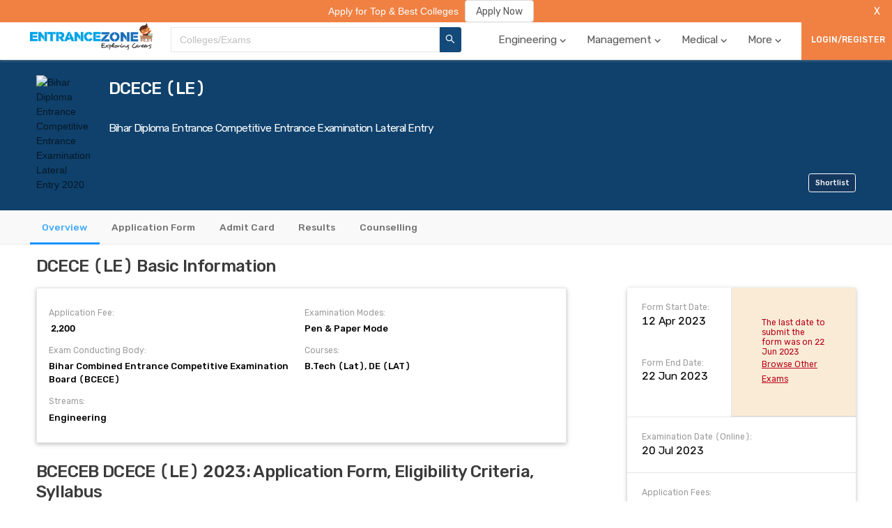

--- FILE ---
content_type: text/html; charset=utf-8
request_url: https://www.entrancezone.com/exam/dcece-le
body_size: 40108
content:
<!DOCTYPE html><html lang="en"><head><meta http-equiv="x-ua-compatible" content="ie=edge"/><link rel="apple-touch-icon" sizes="180x180" href="/static/img/apple-touch-icon.png"/><link rel="icon" type="image/png" sizes="32x32" href="/static/img/favicon-32x32.png"/><link rel="icon" type="image/png" sizes="16x16" href="/static/img/favicon-16x16.png"/><link rel="manifest" href="/static/img/site.webmanifest"/><link rel="stylesheet" href="/static/css/antd.min.css"/><link rel="stylesheet" href="/static/dist/main.css?v=de0f6d15" type="text/css"/><link href="https://fonts.googleapis.com/css?family=Rubik:400,500" rel="stylesheet"/><script data-ad-client="ca-pub-9787938012614367" async="" src="https://pagead2.googlesyndication.com/pagead/js/adsbygoogle.js" type="0a6a2a303d5490fc19213617-text/javascript"></script><meta name="viewport" content="width=device-width"/><meta charSet="utf-8"/><link rel="canonical" href="https://www.entrancezone.com/exam/dcece-le"/><title>BCECEB DCECE (LE) 2023: Application Form, Eligibility Criteria, Syllabus</title><meta name="description" content="Bihar DCECE(LE) 2023 exam will be organised tentatively in the month of September tentatively by the Bihar Combined Entrance Competitive Examination Board (BCECEB)."/><meta property="og:title" content="BCECEB DCECE (LE) 2023: Application Form, Eligibility Criteria, Syllabus"/><meta property="og:url" content="https://www.entrancezone.com/exam/dcece-le"/><meta property="og:type" content="website"/><meta property="og:image" content="https://storage.googleapis.com/ezap-prod/forms/380/bihar-diploma-entrance-competitive-entrance-examination-lateral-entry-2020.png"/><meta property="og:name" content="EntranceZone"/><meta property="og:description" content="Bihar DCECE(LE) 2023 exam will be organised tentatively in the month of September tentatively by the Bihar Combined Entrance Competitive Examination Board (BCECEB)."/><meta name="twitter:card" content="summary"/><meta name="twitter:url" content="https://www.entrancezone.com/exam/dcece-le"/><meta name="twitter:site" content="@entrancezone"/><meta name="twitter:creator" content="@entrancezone"/><meta name="twitter:title" content="BCECEB DCECE (LE) 2023: Application Form, Eligibility Criteria, Syllabus"/><meta name="twitter:description" content="Bihar DCECE(LE) 2023 exam will be organised tentatively in the month of September tentatively by the Bihar Combined Entrance Competitive Examination Board (BCECEB)."/><script type="application/ld+json">{"@context":"http://schema.org","@type":"Article","mainEntityOfPage":{"@type":"WebPage","@id":"https://www.entrancezone.com/exam/dcece-le"},"headline":"BCECEB DCECE (LE) 2023: Application Form, Eligibility Criteria, Syllabus","image":["https://storage.googleapis.com/ezap-prod/forms/380/bihar-diploma-entrance-competitive-entrance-examination-lateral-entry-2020.png"],"datePublished":"September 06 2019","dateModified":"February 17 2023","author":{"@type":"Person","name":"Divyansh K"},"publisher":{"@type":"Organization","name":"EntranceZone","logo":{"@type":"ImageObject","url":"https://storage.googleapis.com/ezap-prod/logo/ezlogo.png"}}}</script><script type="application/ld+json">{"@context":"https://schema.org","@type":"FAQPage","mainEntity":[{"@type":"Question","name":"What is the full name of DCECE (LE)?","acceptedAnswer":{"@type":"Answer","text":"Bihar Diploma Entrance Competitive Entrance Examination Lateral Entry"}},{"@type":"Question","name":"Who is the conducting body of the DCECE (LE)?","acceptedAnswer":{"@type":"Answer","text":"Bihar Combined Entrance Competitive Examination Board (BCECEB)"}},{"@type":"Question","name":"What type of questions is asked in DCECE (LE)?","acceptedAnswer":{"@type":"Answer","text":"Multiple Choice Questions"}},{"@type":"Question","name":"Who all are eligibile to apply for DCECE (LE)?","acceptedAnswer":{"@type":"Answer","text":"Candidate must have passed 12th or equivalent with Science stream from any recognized board."}}]}</script><script type="application/ld+json">{"@context":"https://schema.org","@type":"Comment","comment":[{"@context":"http://schema.org/","@type":"Comment","author":{"@type":"Person"},"creator":"Ayush Kumar","parentItem":"Dece le ka counseling dates kab aaega","downvoteCount":0,"upvoteCount":0,"dateCreated":"September 28 2021"},{"@context":"http://schema.org/","@type":"Comment","author":{"@type":"Person"},"creator":"Md Aman","parentItem":"Dcece le  2020 ka counseling kab hoga","downvoteCount":0,"upvoteCount":1,"dateCreated":"December 30 2020"}]}</script><meta name="next-head-count" content="20"/><link rel="preload" href="/_next/static/chunks/main-6cf266893575e5c71b23.js" as="script"/><link rel="preload" href="/_next/static/chunks/webpack-9ba827ca84bbf6b5ec97.js" as="script"/><link rel="preload" href="/_next/static/chunks/framework.3bff5c4c556a06c06a67.js" as="script"/><link rel="preload" href="/_next/static/chunks/9fd9ef02cc51d64ee1cad3e7a869ba9845c36b61.8d9465968e3ea669e4f2.js" as="script"/><link rel="preload" href="/_next/static/chunks/69c0c32a02cf72fced550139e9bb86b2aeda93e0.ebd98a0abf08506f6911.js" as="script"/><link rel="preload" href="/_next/static/chunks/2954a1b64e0ba66782102e739d2e30578109e530.898ceb8a59382883dc26.js" as="script"/><link rel="preload" href="/_next/static/chunks/fc30bda1dcc6064f5c7dffc014c5dfad5be50eb6.125c0068e3700780e7a7.js" as="script"/><link rel="preload" href="/_next/static/chunks/0cbf27ad304d7dbe2a00b2e1d06e7e4db1b2f95d.1c82f18f7f35fdfce591.js" as="script"/><link rel="preload" href="/_next/static/chunks/537cd5bec8892985e6cc25d6e5a7456a4b7910b4.edfcadda617c23fc740e.js" as="script"/><link rel="preload" href="/_next/static/chunks/dab41c95991c545fe3288ffe4c5a4882b178181d.cfaf1d36f0ecf0eb5a64.js" as="script"/><link rel="preload" href="/_next/static/chunks/3cec961bcc9837f98ae3990407f2eb0a9c8b8ef3.415556b98e4d89412127.js" as="script"/><link rel="preload" href="/_next/static/chunks/f2975bcb6ffc6b323bb8fdd9f0fa71fc07d24b98.641b61c6664eb0815f52.js" as="script"/><link rel="preload" href="/_next/static/chunks/af77c3216cda338e02e6009eeaa4653682281073.de94fe65e147186583be.js" as="script"/><link rel="preload" href="/_next/static/chunks/835125e72e531da76e6c75f7a5de904a45c4eb93.d3e0aab64c404f8d9071.js" as="script"/><link rel="preload" href="/_next/static/chunks/pages/_app-64948efd5e02410037c2.js" as="script"/><link rel="preload" href="/_next/static/chunks/75fc9c18.151cd3bc5e42e8f565b3.js" as="script"/><link rel="preload" href="/_next/static/chunks/29107295.18fc8f8dc997f3633f27.js" as="script"/><link rel="preload" href="/_next/static/chunks/46edce86b24c22f29c90ff30f2bbeabd6e520321.2243c268b0e4775d889c.js" as="script"/><link rel="preload" href="/_next/static/chunks/55794b9ca4c340897e1d152a1d5956c8f3c21d37.19e6eb4763795657f743.js" as="script"/><link rel="preload" href="/_next/static/chunks/7c7e8c9b69684d9538f699fbdb5e90c32169f19b.ef5540ca0c62faf9ee71.js" as="script"/><link rel="preload" href="/_next/static/chunks/b53ce77dcd41bc736fe2267916e319e51d144e56.a29b53831222204ae0c4.js" as="script"/><link rel="preload" href="/_next/static/chunks/4ab6dee70703d1a62123a35000535c58f4ee40e4.645d8316e781b8b3c6a8.js" as="script"/><link rel="preload" href="/_next/static/chunks/d7d3f2d037f608c99de33fbcf8f231dda8e61d0d.bd44bffd150765336018.js" as="script"/><link rel="preload" href="/_next/static/chunks/2d2a21a48a3920604b62a59b16fac7324549f3ed.9a6c60c5ecf6afce0eff.js" as="script"/><link rel="preload" href="/_next/static/chunks/123a342ffad0ad6960507fbcc3c09d777ff277a2.47757b5a79c05a5f338b.js" as="script"/><link rel="preload" href="/_next/static/chunks/3c16b243da0a3a3fb7966b7856302ac5fd28e6ca.4924593ff60f2229f4e1.js" as="script"/><link rel="preload" href="/_next/static/chunks/15e48114dc3d0d6c1f3e21f66dbdf92a66f5c5c2.e4e977a5ff16259dea56.js" as="script"/><link rel="preload" href="/_next/static/chunks/pages/exam-b0627dc562bd64354043.js" as="script"/><style id="__jsx-2802426125">body{padding:0;}</style></head><body class="jsx-2802426125"><div id="__next"><div class="container"><div class="top-nav-container" id="top-navigation-container"><ul class="top-nav-container__links"><li class="top-nav-container__link" style="display:flex;position:relative"><a style="color:white" href="/colleges-in-india">Top Colleges</a></li><li class="top-nav-container__link" style="display:flex;position:relative"><a style="color:white" href="/exams">Top Exams</a></li><li class="top-nav-container__link" style="display:flex;position:relative"><a style="color:white" href="/caf-colleges">Admissions 2020</a></li><li class="top-nav-container__link" style="display:flex;position:relative"><a style="color:white" target="_blank" rel="noopener" href="https://apply.entrancezone.com/">Apply Now</a></li><li class="top-nav-container__link" style="display:flex;position:relative"><a style="color:white" href="/college-compare">College Compare</a></li><li class="top-nav-container__link" style="display:flex;position:relative"><a style="color:white" href="/rank-predictor">Rank Predictor</a></li><li class="top-nav-container__link" style="display:flex;position:relative"><a style="color:white" href="/college-review">Review Your College</a></li></ul></div><div class="templates-wrapper"><div class="main-navigation" id="main-navigation-desktop"><div class="header0 home-page-wrapper"><div class="home-page"><div class="header0-logo"><img class="ezlogo" src="../../../static/img/ezlogo.png" alt="img" title="EntranceZone Logo"/></div><div><div class="common-search-header"><div class="common-search-header__search-results-list"><div class="common-search-header__search-bar-content-input ant-select-show-search ant-select-auto-complete ant-select ant-select-combobox ant-select-enabled"><div class="ant-select-selection
            ant-select-selection--single" role="combobox" aria-autocomplete="list" aria-haspopup="true" aria-controls="" aria-expanded="false"><div class="ant-select-selection__rendered"><div style="display:block;user-select:none;-webkit-user-select:none" unselectable="on" class="ant-select-selection__placeholder">Colleges/Exams</div><ul><li class="ant-select-search ant-select-search--inline"><div class="ant-select-search__field__wrap"><input type="text" value="" class="ant-input ant-select-search__field"/><span class="ant-select-search__field__mirror"> </span></div></li></ul></div><span class="ant-select-arrow" style="user-select:none;-webkit-user-select:none" unselectable="on"><i aria-label="icon: down" class="anticon anticon-down ant-select-arrow-icon"><svg viewBox="64 64 896 896" focusable="false" class="" data-icon="down" width="1em" height="1em" fill="currentColor" aria-hidden="true"><path d="M884 256h-75c-5.1 0-9.9 2.5-12.9 6.6L512 654.2 227.9 262.6c-3-4.1-7.8-6.6-12.9-6.6h-75c-6.5 0-10.3 7.4-6.5 12.7l352.6 486.1c12.8 17.6 39 17.6 51.7 0l352.6-486.1c3.9-5.3.1-12.7-6.4-12.7z"></path></svg></i></span></div></div></div><button class="common-search-header__btn"><i aria-label="icon: search" class="anticon anticon-search"><svg viewBox="64 64 896 896" focusable="false" class="" data-icon="search" width="1em" height="1em" fill="currentColor" aria-hidden="true"><path d="M909.6 854.5L649.9 594.8C690.2 542.7 712 479 712 412c0-80.2-31.3-155.4-87.9-212.1-56.6-56.7-132-87.9-212.1-87.9s-155.5 31.3-212.1 87.9C143.2 256.5 112 331.8 112 412c0 80.1 31.3 155.5 87.9 212.1C256.5 680.8 331.8 712 412 712c67 0 130.6-21.8 182.7-62l259.7 259.6a8.2 8.2 0 0 0 11.6 0l43.6-43.5a8.2 8.2 0 0 0 0-11.6zM570.4 570.4C528 612.7 471.8 636 412 636s-116-23.3-158.4-65.6C211.3 528 188 471.8 188 412s23.3-116.1 65.6-158.4C296 211.3 352.2 188 412 188s116.1 23.2 158.4 65.6S636 352.2 636 412s-23.3 116.1-65.6 158.4z"></path></svg></i></button><div></div></div></div><div class="header0-menu"><ul class="ant-menu header-menu ant-menu-light ant-menu-root ant-menu-horizontal" role="menu"><li class="ant-menu-submenu ant-menu-submenu-horizontal ant-menu-overflowed-submenu" style="display:none" role="menuitem"><div class="ant-menu-submenu-title" aria-expanded="false" aria-haspopup="true"><span>···</span><i class="ant-menu-submenu-arrow"></i></div></li><li class="ant-menu-item navigation-header-tab" role="menuitem"><a class="tooltip navigation-header-tab-name">Engineering<span class="icon-baseline-expand_more-24px navigation-header-tab-name--arrow"></span></a></li><li class="ant-menu-submenu ant-menu-submenu-horizontal ant-menu-overflowed-submenu" style="display:none" role="menuitem"><div class="ant-menu-submenu-title" aria-expanded="false" aria-haspopup="true"><span>···</span><i class="ant-menu-submenu-arrow"></i></div></li><li class="ant-menu-item navigation-header-tab" role="menuitem"><a class="tooltip navigation-header-tab-name">Management<span class="icon-baseline-expand_more-24px navigation-header-tab-name--arrow"></span></a></li><li class="ant-menu-submenu ant-menu-submenu-horizontal ant-menu-overflowed-submenu" style="display:none" role="menuitem"><div class="ant-menu-submenu-title" aria-expanded="false" aria-haspopup="true"><span>···</span><i class="ant-menu-submenu-arrow"></i></div></li><li class="ant-menu-item navigation-header-tab" role="menuitem"><a class="tooltip navigation-header-tab-name">Medical<span class="icon-baseline-expand_more-24px navigation-header-tab-name--arrow"></span></a></li><li class="ant-menu-submenu ant-menu-submenu-horizontal ant-menu-overflowed-submenu" style="display:none" role="menuitem"><div class="ant-menu-submenu-title" aria-expanded="false" aria-haspopup="true"><span>···</span><i class="ant-menu-submenu-arrow"></i></div></li><li class="ant-menu-item navigation-header-tab" role="menuitem"><a class="tooltip navigation-header-tab-name">More<span class="icon-baseline-expand_more-24px navigation-header-tab-name--arrow"></span></a></li><li class="ant-menu-submenu ant-menu-submenu-horizontal ant-menu-overflowed-submenu" style="visibility:hidden;position:absolute" role="menuitem"><div class="ant-menu-submenu-title" aria-expanded="false" aria-haspopup="true"><span>···</span><i class="ant-menu-submenu-arrow"></i></div></li></ul></div><button class="login-button-desktop ant-dropdown-trigger" style="height:100%;min-width:13rem">LOGIN/REGISTER</button></div></div></div><div class="main-navigation-mobile" id="main-navigation-mobile-id"><div class="main-navigation-mobile__dots" style="display:"><div class="menu-icon"></div><div class="menu-icon"></div><div class="menu-icon"></div></div><div class="main-navigation-mobile__close" style="display:none"><i aria-label="icon: close" style="font-size:3rem" class="anticon anticon-close"><svg viewBox="64 64 896 896" focusable="false" class="" data-icon="close" width="1em" height="1em" fill="currentColor" aria-hidden="true"><path d="M563.8 512l262.5-312.9c4.4-5.2.7-13.1-6.1-13.1h-79.8c-4.7 0-9.2 2.1-12.3 5.7L511.6 449.8 295.1 191.7c-3-3.6-7.5-5.7-12.3-5.7H203c-6.8 0-10.5 7.9-6.1 13.1L459.4 512 196.9 824.9A7.95 7.95 0 0 0 203 838h79.8c4.7 0 9.2-2.1 12.3-5.7l216.5-258.1 216.5 258.1c3 3.6 7.5 5.7 12.3 5.7h79.8c6.8 0 10.5-7.9 6.1-13.1L563.8 512z"></path></svg></i></div><div class="main-navigation-mobile__logo"><img class="ezlogo-mobile" src="../../../static/img/ezlogo.png" alt="img" title="EntranceZone Logo"/></div><div class="main-navigation-mobile__search"><i aria-label="icon: search" style="font-size:3rem" class="anticon anticon-search"><svg viewBox="64 64 896 896" focusable="false" class="" data-icon="search" width="1em" height="1em" fill="currentColor" aria-hidden="true"><path d="M909.6 854.5L649.9 594.8C690.2 542.7 712 479 712 412c0-80.2-31.3-155.4-87.9-212.1-56.6-56.7-132-87.9-212.1-87.9s-155.5 31.3-212.1 87.9C143.2 256.5 112 331.8 112 412c0 80.1 31.3 155.5 87.9 212.1C256.5 680.8 331.8 712 412 712c67 0 130.6-21.8 182.7-62l259.7 259.6a8.2 8.2 0 0 0 11.6 0l43.6-43.5a8.2 8.2 0 0 0 0-11.6zM570.4 570.4C528 612.7 471.8 636 412 636s-116-23.3-158.4-65.6C211.3 528 188 471.8 188 412s23.3-116.1 65.6-158.4C296 211.3 352.2 188 412 188s116.1 23.2 158.4 65.6S636 352.2 636 412s-23.3 116.1-65.6 158.4z"></path></svg></i></div></div></div><div class="form-profile-container"><div class="alert-advertisement" style="grid-column:1/-1;position:absolute;top:0rem;width:100%;z-index:12"><div data-show="true" class="ant-alert ant-alert-warning ant-alert-no-icon ant-alert-banner ant-alert-closable" style="background-color:#f08143;color:white"><span class="ant-alert-message"><span class="alert-message" style="text-align:center;position:fixed;width:100%;background-color:#f08143;z-index:2"><span class="alert-message__content" style="display:grid;grid-template-columns:1fr min-content"><a target="_blank" rel="noopener noreferrer" style="display:flex;justify-content:center;align-items:center" href="https://caf.entrancezone.com"><span class="alert-message__text" style="font-size:1.6rem;margin-right:1rem;color:white">Apply for Top &amp; Best Colleges</span><button type="button" class="ant-btn"><span>Apply Now</span></button></a><button style="float:right;margin:0 1rem;background-color:#f08143;border:none;cursor:pointer;outline:none;color:white;width:3rem;padding:0.58rem 0">X</button></span></span></span><span class="ant-alert-description"></span><button type="button" class="ant-alert-close-icon" tabindex="0"><i aria-label="icon: close" class="anticon anticon-close"><svg viewBox="64 64 896 896" focusable="false" class="" data-icon="close" width="1em" height="1em" fill="currentColor" aria-hidden="true"><path d="M563.8 512l262.5-312.9c4.4-5.2.7-13.1-6.1-13.1h-79.8c-4.7 0-9.2 2.1-12.3 5.7L511.6 449.8 295.1 191.7c-3-3.6-7.5-5.7-12.3-5.7H203c-6.8 0-10.5 7.9-6.1 13.1L459.4 512 196.9 824.9A7.95 7.95 0 0 0 203 838h79.8c4.7 0 9.2-2.1 12.3-5.7l216.5-258.1 216.5 258.1c3 3.6 7.5 5.7 12.3 5.7h79.8c6.8 0 10.5-7.9 6.1-13.1L563.8 512z"></path></svg></i></button></div></div><div class="form-profile-exam-details"><div class="exam-header"><div><img src="https://storage.googleapis.com/ezap-prod/forms/380/bihar-diploma-entrance-competitive-entrance-examination-lateral-entry-2020.png" alt="Bihar Diploma Entrance Competitive Entrance Examination Lateral Entry 2020" title="Bihar Diploma Entrance Competitive Entrance Examination Lateral Entry 2020" class="exam-header__image"/></div><div class="exam-header__content" style="display:grid"><p class="heading-2 exam-header__heading" style="grid-row:1/2">DCECE (LE)</p><p class="heading-4 exam-header__heading" style="margin-top:0.5rem;grid-row:2/3">Bihar Diploma Entrance Competitive Entrance Examination Lateral Entry</p><div class="desktop-shortlist-exam" style="grid-row:3/4;justify-self:flex-end;align-self:flex-end"><button class="button desktop-shortlist-exam__button" style="background-color:#14375e;border-color:white">Shortlist</button></div></div><div class="exam-header__content-2"><div class="exam-header__sub-header-2"><p class="sub-heading exam-header__sub-header-2--sub-heading">Pen &amp; Paper Mode</p></div></div><div class="mobile-shortlist-exam"><button class="button mobile-shortlist-exam__button" style="background-color:#14375e;border-color:white">Shortlist</button></div></div></div><div class="form-profile-tabs-container" style="top:0rem"><div class="form-profile-tabs" style="grid-column:1/-1"><div class="ant-tabs ant-tabs-top ant-tabs-line"><div role="tablist" class="ant-tabs-bar ant-tabs-top-bar" tabindex="0"><div class="ant-tabs-nav-container"><span unselectable="unselectable" class="ant-tabs-tab-prev ant-tabs-tab-btn-disabled"><span class="ant-tabs-tab-prev-icon"><i aria-label="icon: left" class="anticon anticon-left ant-tabs-tab-prev-icon-target"><svg viewBox="64 64 896 896" focusable="false" class="" data-icon="left" width="1em" height="1em" fill="currentColor" aria-hidden="true"><path d="M724 218.3V141c0-6.7-7.7-10.4-12.9-6.3L260.3 486.8a31.86 31.86 0 0 0 0 50.3l450.8 352.1c5.3 4.1 12.9.4 12.9-6.3v-77.3c0-4.9-2.3-9.6-6.1-12.6l-360-281 360-281.1c3.8-3 6.1-7.7 6.1-12.6z"></path></svg></i></span></span><span unselectable="unselectable" class="ant-tabs-tab-next ant-tabs-tab-btn-disabled"><span class="ant-tabs-tab-next-icon"><i aria-label="icon: right" class="anticon anticon-right ant-tabs-tab-next-icon-target"><svg viewBox="64 64 896 896" focusable="false" class="" data-icon="right" width="1em" height="1em" fill="currentColor" aria-hidden="true"><path d="M765.7 486.8L314.9 134.7A7.97 7.97 0 0 0 302 141v77.3c0 4.9 2.3 9.6 6.1 12.6l360 281.1-360 281.1c-3.9 3-6.1 7.7-6.1 12.6V883c0 6.7 7.7 10.4 12.9 6.3l450.8-352.1a31.96 31.96 0 0 0 0-50.4z"></path></svg></i></span></span><div class="ant-tabs-nav-wrap"><div class="ant-tabs-nav-scroll"><div class="ant-tabs-nav ant-tabs-nav-animated"><div><div role="tab" aria-disabled="false" aria-selected="true" class="ant-tabs-tab-active ant-tabs-tab"><a href="/exam/dcece-le">Overview</a></div><div role="tab" aria-disabled="false" aria-selected="false" class=" ant-tabs-tab"><a href="/exam/dcece-le/application-form">Application Form</a></div><div role="tab" aria-disabled="false" aria-selected="false" class=" ant-tabs-tab"><a href="/exam/dcece-le/admit-card">Admit Card</a></div><div role="tab" aria-disabled="false" aria-selected="false" class=" ant-tabs-tab"><a href="/exam/dcece-le/results">Results</a></div><div role="tab" aria-disabled="false" aria-selected="false" class=" ant-tabs-tab"><a href="/exam/dcece-le/counselling">Counselling</a></div></div><div class="ant-tabs-ink-bar ant-tabs-ink-bar-animated"></div></div></div></div></div></div><div tabindex="0" style="width:0;height:0;overflow:hidden;position:absolute" role="presentation"></div><div class="ant-tabs-content ant-tabs-content-animated ant-tabs-top-content" style="margin-left:0%"><div role="tabpanel" aria-hidden="false" class="ant-tabs-tabpane ant-tabs-tabpane-active"><div tabindex="0" style="width:0;height:0;overflow:hidden;position:absolute" role="presentation"></div><div tabindex="0" style="width:0;height:0;overflow:hidden;position:absolute" role="presentation"></div></div><div role="tabpanel" aria-hidden="true" class="ant-tabs-tabpane ant-tabs-tabpane-inactive"></div><div role="tabpanel" aria-hidden="true" class="ant-tabs-tabpane ant-tabs-tabpane-inactive"></div><div role="tabpanel" aria-hidden="true" class="ant-tabs-tabpane ant-tabs-tabpane-inactive"></div><div role="tabpanel" aria-hidden="true" class="ant-tabs-tabpane ant-tabs-tabpane-inactive"></div></div><div tabindex="0" style="width:0;height:0;overflow:hidden;position:absolute" role="presentation"></div></div></div></div><div class="form-profile-tab"><div class="form-profile-tab-left"><div id="info"><p class="heading-2 form-profile-information__head">DCECE (LE) Basic Information</p><div class="form-profile-information"><ul style="display:grid;grid-template-columns:repeat(2,1fr);grid-row-gap:1.5rem;grid-column-gap:1rem"><li class="form-profile-information__first-heading" style="flex-direction:column">Application Fee:<strong class="form-profile-information__para" style="font-size:1.5rem;margin:0.5rem 0 0 0">₹ 2,200</strong></li><li class="form-profile-information__first-heading" style="flex-direction:column">Examination Modes:<strong class="form-profile-information__para" style="font-size:1.5rem;margin:0.5rem 0 0 0">Pen &amp; Paper Mode</strong></li><li class="form-profile-information__first-heading" style="flex-direction:column">Exam Conducting Body:<strong class="form-profile-information__para" style="font-size:1.5rem;margin:0.5rem 0 0 0">Bihar Combined Entrance Competitive Examination Board (BCECE)</strong></li><li class="form-profile-information__first-heading" style="flex-direction:column">Courses:<strong class="form-profile-information__para" style="font-size:1.5rem;margin:0.5rem 0 0 0">B.Tech (Lat), DE (LAT)</strong></li><li class="form-profile-information__first-heading" style="flex-direction:column">Streams:<strong class="form-profile-information__para" style="font-size:1.5rem;margin:0.5rem 0 0 0">Engineering</strong></li></ul></div></div><div class="college-overview"><div><h1 class="heading-2 about-college__heading">BCECEB DCECE (LE) 2023: Application Form, Eligibility Criteria, Syllabus</h1><p style="margin-top:0.5rem">Updated On - February 17 2023 by Akriti Maurya</p></div><div class="about-college__para" style="height:max-content"><div class="jss32703" style="text-align:justify"><strong>Bihar DCECE(LE) 2023 Seat Allotment (Round 1) has been released for PM/ PMM courses. Seat Allotment (Round 2) has been released for PE courses. </strong>The<strong> </strong>exam is organised by the Bihar Combined Entrance Competitive Examination Board (BCECEB). It is a state-level entrance exam conducted once in a year to enroll the eligible candidates in the second year of Diploma in Polytechnic Institutes of Bihar State. The candidates must read the complete article to know all about <strong>BCECEB DCECE (LE) 2023 </strong>Important Dates, Application Form, Eligibility Criteria, Admit Card, Exam Pattern, Syllabus, Result, Counselling, etc.</div><h2 class="jss32703" style="text-align:justify">BCECEB DCECE(LE) 2023 Exam Status</h2><p>Applicants can check the mentioned below details regarding the BCECEB DCECE(LE) 2023:</p><table style="border-collapse:collapse;width:100%;height:44px" border="1"><tbody><tr style="height:22px"><td style="width:48.8399%;height:22px"><strong>Particular</strong></td><td style="width:48.8399%;height:22px"><strong>Status</strong></td></tr><tr style="height:22px"><td style="width:48.8399%;height:22px">Exam notification</td><td style="width:48.8399%;height:22px">to be announced</td></tr><tr><td style="width:48.8399%">Application form </td><td style="width:48.8399%">yet to start</td></tr><tr><td style="width:48.8399%">Exam date</td><td style="width:48.8399%">soon to announce</td></tr></tbody></table><h2><span style="background-color:#ffffff">BCECEB DCECE (LE) 2023 Important Dates</span></h2><div><span style="background-color:#ffffff">Applicants can check Bihar polytechnic le form 2023 dates below in the given table:</span></div><table style="border-collapse:collapse;width:100%" border="1" cellSpacing="0"><caption><strong>BCECEB DCECE 2023 Schedule</strong></caption><tbody><tr><td><strong>Events </strong></td><td><strong>Exam Dates</strong></td></tr><tr><td>Online Registration Start <strong><br/></strong></td><td>April 2023</td></tr><tr><td>End to Online Registration</td><td>June 2023</td></tr><tr><td>Payment through Challan last date</td><td>June 2023</td></tr><tr><td>Application Form online editing</td><td>June 2023</td></tr><tr><td>Admit Card</td><td>To be announced</td></tr><tr><td>BCECE LE 2023 Exam Date</td><td>To be announced</td></tr><tr><td>Result</td><td>To be announced</td></tr></tbody></table><h2 id="mcetoc_1durmhbn39k" class="jss32703" style="text-align:justify"></h2><h2 id="mcetoc_1durmhbn39l" class="jss32703" style="text-align:justify"><span data-sheets-userformat="{&quot;2&quot;:4287,&quot;3&quot;:{&quot;1&quot;:0},&quot;4&quot;:[null,2,16777215],&quot;5&quot;:{&quot;1&quot;:[{&quot;1&quot;:2,&quot;2&quot;:0,&quot;5&quot;:[null,2,0]},{&quot;1&quot;:2,&quot;2&quot;:&quot;DCECE (LE)&quot;}">BCECEB DCECE (LE) 2023 Application Form</span></h2><div class="jss32703" style="text-align:justify"><span data-sheets-userformat="{&quot;2&quot;:4287,&quot;3&quot;:{&quot;1&quot;:0},&quot;4&quot;:{&quot;1&quot;:2,&quot;2&quot;:&quot;DCECE (LE)&quot;}">BCECEB DCECE(LE) 2023 Application Form is available on the official website.<strong> </strong>The applicant is advised to read all the instructions given on the application form carefully.</span></div><ul><li class="jss32703" style="text-align:justify"><span data-sheets-userformat="{&quot;2&quot;:4287,&quot;3&quot;:{&quot;1&quot;:0},&quot;4&quot;:[null,2,16777215],&quot;5&quot;:{&quot;1&quot;:[{&quot;1&quot;:2,&quot;2&quot;:0,&quot;5&quot;:[null,2,0]},{&quot;1&quot;:2,&quot;2&quot;:&quot;DCECE (LE)&quot;}">During the registration process, the applicant is required to enter all the necessary details such as personal information, contact details, educational qualifications, etc carefully and correctly.</span></li><li class="jss32703" style="text-align:justify"><span data-sheets-userformat="{&quot;2&quot;:4287,&quot;3&quot;:{&quot;1&quot;:0},&quot;4&quot;:[null,2,16777215],&quot;5&quot;:{&quot;1&quot;:[{&quot;1&quot;:2,&quot;2&quot;:0,&quot;5&quot;:[null,2,0]},{&quot;1&quot;:2,&quot;2&quot;:&quot;DCECE (LE)&quot;}"> After successful registration candidates get a message after that candidates get a registration password which will be used for further process.</span></li><li class="jss32703" style="text-align:justify"><span data-sheets-userformat="{&quot;2&quot;:4287,&quot;3&quot;:{&quot;1&quot;:0},&quot;4&quot;:[null,2,16777215],&quot;5&quot;:{&quot;1&quot;:[{&quot;1&quot;:2,&quot;2&quot;:0,&quot;5&quot;:[null,2,0]},{&quot;1&quot;:2,&quot;2&quot;:&quot;DCECE (LE)&quot;}">The applicants will have to pay a prescribed amount of examination either through online or offline mode. </span></li><li class="jss32703" style="text-align:justify"><span data-sheets-userformat="{&quot;2&quot;:4287,&quot;3&quot;:{&quot;1&quot;:0},&quot;4&quot;:[null,2,16777215],&quot;5&quot;:{&quot;1&quot;:[{&quot;1&quot;:2,&quot;2&quot;:0,&quot;5&quot;:[null,2,0]},{&quot;1&quot;:2,&quot;2&quot;:&quot;DCECE (LE)&quot;}">The candidate has to upload the documents as prescribed by the authority.</span></li><li class="jss32703" style="text-align:justify"><span data-sheets-userformat="{&quot;2&quot;:4287,&quot;3&quot;:{&quot;1&quot;:0},&quot;4&quot;:[null,2,16777215],&quot;5&quot;:{&quot;1&quot;:[{&quot;1&quot;:2,&quot;2&quot;:0,&quot;5&quot;:[null,2,0]},{&quot;1&quot;:2,&quot;2&quot;:&quot;DCECE (LE)&quot;}">Only those applicants will receive the admit card/Hall Ticket for the examination who will successfully register themselves for the entrance examination.</span></li><li class="jss32703" style="text-align:justify"><span data-sheets-userformat="{&quot;2&quot;:4287,&quot;3&quot;:{&quot;1&quot;:0},&quot;4&quot;:[null,2,16777215],&quot;5&quot;:{&quot;1&quot;:[{&quot;1&quot;:2,&quot;2&quot;:0,&quot;5&quot;:[null,2,0]},{&quot;1&quot;:2,&quot;2&quot;:&quot;DCECE (LE)&quot;}">An incomplete application form will be rejected automatically.</span></li></ul><h3 class="jss32703" style="text-align:justify"><span data-sheets-userformat="{&quot;2&quot;:4287,&quot;3&quot;:{&quot;1&quot;:1,&quot;2&quot;:0,&quot;4&quot;:1}]},&quot;10&quot;:2,&quot;15&quot;:&quot;arial,sans,sans-serif&quot;}" data-sheets-value="{&quot;1&quot;:2,&quot;2&quot;:&quot;DCECE (LE)&quot;}">Get the details regarding DCECE(LE) examination fee below</span></h3><p>Application Fee is Rs 2200/- for all category candidates.</p><div><strong>Mode of Payment</strong></div><p>Application Form fee can be paid Via both online and offline mode.</p><div><strong>Online Mode</strong>: Candidate can pay the fee via Credit/Debit card</div><div><strong>Offline Mode</strong>: Candidate can pay the fee via Challan.</div><p>OR</p><div>Candidate can download the registration form and after filling the online application candidate has to attach the recent picture of the candidate on the application form and have to send it to below given address:</div><div>Controller Of Examination B.C.E.C.E Board I.A.S Association Building, Near Patna Airport P.O B.V College Patna.</div><h2 id="mcetoc_1durmhbn39m" class="jss32703" style="text-align:justify">BCECEB DCECE(LE) 2023 Eligibility Criteria</h2><p>Candidate must check their eligibility before applying for Bihar Polytechnic LE 2023:</p><ul><li class="jss32703" style="text-align:justify">Candidate must have passed 12th or equivalent from any recognized board with Science stream.</li></ul><p>OR</p><ul><li>The applicant must have passed their 12th Science stream (with Mathematics as one of the Subject) (or) 12th Science with Vocational (or) 12th Science with Technical.</li></ul><div>Or</div><ul><li>The candidate must have passed their 10 +(2 years ITI) With Appropriate Trade-In That order should be eligible For Admission To Second Year Diploma Course (s) of Appropriate Program.</li><li class="jss32703" style="text-align:justify">There is no age limit for the candidate.</li></ul><div><strong>Reservation Criteria for seats</strong></div><p>Given below the category-wise reservation criteria for different category candidates.</p><table style="border-collapse:collapse;width:100%" border="1" cellSpacing="0"><tbody><tr><th style="text-align:left"><strong>Category</strong></th><th style="text-align:left"><strong>Reservation in %</strong></th></tr><tr><td>General Category</td><td>40%</td></tr><tr><td>Scheduled Caste (SC)</td><td>16%</td></tr><tr><td>Scheduled Tribe (ST)</td><td>1%</td></tr><tr><td>Extremely Backward Class</td><td>18%</td></tr><tr><td>Backward Class (BC)</td><td>12%</td></tr><tr><td>Reserved Category Girls (RCG)</td><td>3%</td></tr><tr><td>Reserved for Economically Weaker Sections (EWS)</td><td>10%</td></tr></tbody></table><h2 id="mcetoc_1durmhbn39n"></h2><h2 id="mcetoc_1durmhbn39o">BCECEB DCECE(LE) 2023 Exam Pattern</h2><p>Candidates must refer to the below-given exam pattern before starting the preparation for the exam.</p><table style="border-collapse:collapse;width:100%;height:160px" border="1"><caption><strong>Exam Pattern for Bihar DCECE(LE) 2023</strong></caption><tbody><tr style="height:10px"><th style="width:50%;text-align:left;height:10px">Type of Questions</th><td style="width:50%;height:10px">MCQ(Multiple choice questions)</td></tr><tr style="height:20px"><th style="width:50%;text-align:left;height:20px">Duration</th><td style="width:50%;height:20px">2hrs 15min</td></tr><tr style="height:20px"><th style="width:50%;text-align:left;height:20px">Total marks</th><td style="width:50%;height:20px">600</td></tr><tr style="height:90px"><th style="width:50%;text-align:left;height:90px">Marking Scheme</th><td style="width:50%;height:90px"><p>(+4) for every right answer</p><p>(-1) for every wrong answer</p></td></tr><tr style="height:20px"><th style="width:50%;text-align:left;height:20px">Total section</th><td style="width:50%;height:20px">3</td></tr></tbody></table><div> <strong>Section-wise distribution of marks</strong></div><p>Given below the section-wise distribution of Marks for DCECE(LE)</p><table style="border-collapse:collapse;width:100%;height:88px" border="1"><caption><strong>Distribution of marks section-wise for DCECE(LE)</strong></caption><tbody><tr style="height:21px"><th style="width:25%;text-align:left;height:22px">Section</th><th style="width:25%;text-align:left;height:22px">Total no. of question</th><th style="width:50%;text-align:left;height:22px">Total Marks</th></tr><tr style="height:21px"><td style="width:25%;height:22px">Chemistry</td><td style="width:25%;height:22px">50</td><td style="width:50%;height:22px">200</td></tr><tr style="height:21px"><td style="width:25%;height:22px">Physics</td><td style="width:25%;height:22px">50</td><td style="width:50%;height:22px">200</td></tr><tr style="height:21px"><td style="width:25%;height:22px">Mathematics</td><td style="width:25%;height:22px">50</td><td style="width:50%;height:22px">200</td></tr></tbody></table><h2 id="mcetoc_1durmhbn39p">BCECEB DCECE(LE) 2023 Syllabus</h2><p>Candidate must know the Bihar DCECE(LE) 2023 syllabus before starting preparing for the exam.</p><p>The subject wise syllabus is given below:</p><div><strong>Physics:</strong></div><ul><li>Measurement</li><li>Kinematics</li><li>Force and laws of motion</li><li>Work energy and power</li><li>Rotational motion and moment of inertia</li><li>Gravitation</li><li>Properties of solids and fluids</li><li>Heat and thermodynamics</li><li>Oscillation</li><li>Waves</li><li>Light</li><li>Magnetism</li><li>Electrostatics</li><li>Current electricity</li><li>Effect of electric current</li><li>Electromagnetic induction and alternating current</li><li>Electron, photon, and radioactivity</li><li>Semiconductor</li></ul><div><strong>Chemistry:</strong></div><ul><li>Atomic structure</li><li>Chemical bond</li><li>Solutions</li><li>Solid-state</li><li>Nuclear chemistry</li><li>Chemical equilibrium</li><li>Ionic equilibrium</li><li>Thermochemistry and thermodynamics</li><li>Chemical kinetics</li><li>Electrochemistry</li><li>Surface chemistry</li></ul><div><strong>Inorganic chemistry</strong></div><ul><li>Principles of metallurgical operations</li><li>Chemical periodicity</li><li>Comparative study of elements</li><li>Transitions metals</li><li>Co-ordination compound</li><li>Chemical analysis</li></ul><div><strong>Organic chemistry</strong></div><ul><li>Chemistry of hydrocarbon</li><li>Organic compounds based on the functional group containing nitrogen</li><li>Organic compounds containing organic oxygens</li><li>Chemistry in daily life</li><li>Biomolecules</li></ul><div><strong>Mathematics:</strong></div><ul><li>Algebra</li><li>Trigonometry</li><li>Coordinate geometry of two dimensions</li><li>Coordinate geometry of three dimensions</li><li>Vector algebra</li><li>Differential calculus</li><li>Integral calculus</li><li>Differential equations</li><li>Statistics</li><li>Numerical methods</li><li>Information technology</li></ul><h2 id="mcetoc_1durmhbn39l" class="jss32703" style="text-align:justify"></h2><h2 id="mcetoc_1durmhbn39n">BCECEB DCECE(LE) 2023 Admit Card</h2><p><a href="https://www.entrancezone.com/exam/dcece-le/admit-card" target="_blank" rel="noopener">Admit Card of Bihar DCECE(LE) 2023 </a>will be made available on on the official website. The candidate is advised to read all the instructions given on the admit card and download it for further purposes. </p><ul><li>Hall Ticket of Bihar Diploma Entrance Competitive Entrance Examination Lateral Entry will not be sent by post</li><li>Candidate must take the print of the hall ticket for further process.</li><li>Any difference found on the admit card, the candidate must immediately contact the authority.</li></ul><h2 id="mcetoc_1durmhbn39l" class="jss32703" style="text-align:justify"></h2><h2 id="mcetoc_1durmhbn39l" class="jss32703" style="text-align:justify"></h2><h2 id="mcetoc_1durmhbn39q">BCECEB DCECE(LE) 2023 Result</h2><p><a href="https://www.entrancezone.com/exam/dcece-le/results" target="_blank" rel="noopener">DCECE(LE) result 2023</a> is made available on the official website.</p><ul><li>The aspirant will be selected based on the merit list that will be prepared after examining the test papers of the Bihar Diploma Entrance Competitive Entrance Examination Lateral Entry 2021.</li><li>The merit list will include the roll numbers of the applicant who will qualify the examination.</li><li>The merit list will be published in the pdf format on the official website.</li><li>The candidates whose roll number will be present in the merit list will obtain a Rank card that will be available on the official website.</li><li>The scorecard will be obtained after entering the Login ID and Password in the spaces provided for that purpose.</li><li>The result will contain the marks obtained by the applicant separately in Physics, Chemistry, and Mathematics subjects.</li><li>Candidates are advised to download and must take a print out of the merit list and retained till the admission process in lateral Entry in Diploma.</li></ul><h2 id="mcetoc_1durmhbn39r">BCECEB DCECE(LE) 2023 Counselling</h2><p>Candidates who have qualified Bihar DECE LE entrance exam for admission to diploma program have to appear in the online counseling after the declaration of result. Authority will release the DCECE(LE) Counselling date on the official website.  <a href="https://www.entrancezone.com/exam/dcece-le/counselling" target="_blank" rel="noopener">Bihar DECE LE 2023 Counselling Process </a>involves the following process</p><ul><li>New Registration</li><li>Choice Filling</li><li>Result of Seat Allotment</li><li>Print Seat Allotment Order</li><li>Reporting at Nodal Center for Document Verification.</li></ul><h2 id="mcetoc_1durmhbn39l" class="jss32703" style="text-align:justify"></h2><h2 id="mcetoc_1durmhbn39n"></h2><h2 id="mcetoc_1durmhbn39s">BCECEB DCECE(LE) 2023 Exam Centres</h2><p>Candidates can check the list of exam centres for BCECEB DECE LE 2023 hearby;</p><table style="border-collapse:collapse;width:100%;height:100px" border="1"><tbody><tr><td style="width:21.063%"><strong>Centre Code</strong></td><td style="width:26.7717%"><strong>Centre Name</strong></td><td style="width:21.063%"><strong>Centre Code</strong></td><td style="width:31.1024%"><strong>Centre Name</strong></td></tr><tr><td style="width:21.063%">01</td><td style="width:26.7717%">Gaya</td><td style="width:21.063%">02</td><td style="width:31.1024%">Rohtas</td></tr><tr><td style="width:21.063%">03</td><td style="width:26.7717%">Aurangabad</td><td style="width:21.063%">04</td><td style="width:31.1024%">Bhojpur</td></tr><tr><td style="width:21.063%">05</td><td style="width:26.7717%">Bhabua</td><td style="width:21.063%">06</td><td style="width:31.1024%">Nalanda</td></tr><tr><td style="width:21.063%">07</td><td style="width:26.7717%">Patna</td><td style="width:21.063%">08</td><td style="width:31.1024%">Nawada</td></tr><tr><td style="width:21.063%">09</td><td style="width:26.7717%">Buxar</td><td style="width:21.063%">10</td><td style="width:31.1024%">Arwal</td></tr><tr><td style="width:21.063%">11</td><td style="width:26.7717%">Jahanabad</td><td style="width:21.063%">12</td><td style="width:31.1024%">Saran</td></tr><tr><td style="width:21.063%">13</td><td style="width:26.7717%">Siwan</td><td style="width:21.063%">14</td><td style="width:31.1024%">Gopalganj</td></tr><tr><td style="width:21.063%">15</td><td style="width:26.7717%">Vaishali</td><td style="width:21.063%">16</td><td style="width:31.1024%">Muzaffarpur</td></tr><tr><td style="width:21.063%">17</td><td style="width:26.7717%">Sitamarhi</td><td style="width:21.063%">18</td><td style="width:31.1024%">Sheohar</td></tr><tr><td style="width:21.063%">19</td><td style="width:26.7717%">Purvi Champaran</td><td style="width:21.063%">20</td><td style="width:31.1024%">Paschim Champaran</td></tr><tr><td style="width:21.063%">21</td><td style="width:26.7717%">Darbhanga</td><td style="width:21.063%">22</td><td style="width:31.1024%">Samastipur</td></tr><tr><td style="width:21.063%">23</td><td style="width:26.7717%">Madhubani</td><td style="width:21.063%">24</td><td style="width:31.1024%">Saharsa</td></tr><tr><td style="width:21.063%">25</td><td style="width:26.7717%">Madhepura</td><td style="width:21.063%">26</td><td style="width:31.1024%">Supaul</td></tr><tr><td style="width:21.063%">27</td><td style="width:26.7717%">Purnia</td><td style="width:21.063%">28</td><td style="width:31.1024%">Katihar</td></tr><tr><td style="width:21.063%">29</td><td style="width:26.7717%">Kishanganj</td><td style="width:21.063%">30</td><td style="width:31.1024%">Araria</td></tr><tr><td style="width:21.063%">31</td><td style="width:26.7717%">Bhagalpur</td><td style="width:21.063%">32</td><td style="width:31.1024%">Banka </td></tr><tr><td style="width:21.063%">33</td><td style="width:26.7717%">Munger</td><td style="width:21.063%">34</td><td style="width:31.1024%">Begusarai</td></tr><tr><td style="width:21.063%">35</td><td style="width:26.7717%">Khagaria</td><td style="width:21.063%">36</td><td style="width:31.1024%">Jamui</td></tr><tr><td style="width:21.063%">37</td><td style="width:26.7717%">Lakhisarai</td><td style="width:21.063%">38</td><td style="width:31.1024%">Sheikhpura</td></tr><tr><td style="width:21.063%">39</td><td style="width:26.7717%">Outside Bihar</td><td style="width:21.063%"> </td><td style="width:31.1024%"> </td></tr></tbody></table><h2 id="mcetoc_1durmhbn39s">BCECEB DCECE(LE) 2023 Highlights</h2><p>Given below the major points of Bihar Combined Entrance Competitive Examination Lateral Entry 2021.</p><table style="border-collapse:collapse;width:100%" border="1"><tbody><tr><th style="width:50%;text-align:left">Exam Name</th><td style="width:50%">Bihar Diploma Entrance Competitive Entrance Examination Lateral Entry(DCECE(LE))</td></tr><tr><th style="width:50%;text-align:left">Conducting Body</th><td style="width:50%">Bihar Combined Entrance Competitive Examination Board </td></tr><tr><th style="width:50%;text-align:left">Bihar DCECE(LE) Website</th><td style="width:50%"><a href="https://bceceboard.bihar.gov.in/" target="_blank" rel="noopener nofollow noreferrer">https://bceceboard.bihar.gov.in</a></td></tr><tr><th style="width:50%;text-align:left">Level</th><td style="width:50%">State-level</td></tr><tr><th style="width:50%;text-align:left">Exam Mode</th><td style="width:50%">Offline</td></tr><tr><th style="width:50%;text-align:left">Exam purpose</th><td style="width:50%"> To offer admission in the second year of Diploma in Polytechnic Institutes of Bihar State</td></tr></tbody></table><p>Stay connected for more updates about DCECE(LE) on the Bihar Combined Entrance Competitive Examination Board.</p><h2 id="mcetoc_1durmhbn39t">Bihar Combined Entrance Competitive Examination Board </h2><p>Bihar Combined Entrance Competitive Examination Board (BCECEB) is constituted under Bihar Combined Entrance Competitive Examination Act 1995. It conducts competitive examinations every year for admissions in various professional courses of Medical, Engineering and Agricultural streams in the Institutions of the state of Bihar.</p><div style="text-align:justify"><strong>Entrance Examination Conducted by Bihar Combined Entrance Competitive Examination Board (BCECEB) are as follows:</strong></div><ul><li style="text-align:justify"><a href="https://www.entrancezone.com/exam/pgmac-ayurveda">Bihar Post Graduate Medical Admission Counselling</a></li><li style="text-align:justify"><a href="https://www.entrancezone.com/exam/bihar-ugmac">Under Graduate Medical Admission Council </a></li><li style="text-align:justify"><a href="https://www.entrancezone.com/exam/bihar-ugeac">Under Graduate Engineering Admission Counselling</a></li><li style="text-align:justify"><a href="https://www.entrancezone.com/exam/bihar-pgeac">Bihar Post Graduate Engineering Admission Counselling</a></li><li style="text-align:justify"><a href="https://www.entrancezone.com/exam/bcece">Bihar Combined Entrance Competitive Examination</a></li><li style="text-align:justify"><a href="https://www.entrancezone.com/exam/bihar-dcece">Bihar Diploma Certificate Entrance Competitive Examination</a> </li><li style="text-align:justify"><a href="https://www.entrancezone.com/exam/bihar-iticat">Bihar Industrial Training Institute Competitive Admission Test</a></li></ul><h3 id="mcetoc_1durmhbn39l" class="jss32703" style="text-align:justify"></h3></div></div><form style="margin:5rem 0;display:grid;border:0.1rem solid #e6e6e6;box-shadow:0 0.2rem 0.5rem 0 rgba(0, 0, 0, 0.16), 0 0.2rem 1rem 0 rgba(0, 0, 0, 0.12);padding:3rem" class="ant-form ant-form-horizontal"><h4 class="heading-4 news-letter__content--heading" style="text-align:center;margin-bottom:2rem">Subscribe to Get Updated Information</h4><div class="ant-row" style="margin-left:-12px;margin-right:-12px"><div style="padding-left:12px;padding-right:12px" class="ant-col ant-col-xs-24 ant-col-sm-12"><div class="ant-row ant-form-item"><div class="ant-col ant-form-item-control-wrapper"><div class="ant-form-item-control"><span class="ant-form-item-children"><input type="text" placeholder="Name" value="" id="name" data-__meta="[object Object]" data-__field="[object Object]" class="ant-input"/></span></div></div></div></div><div style="padding-left:12px;padding-right:12px" class="ant-col ant-col-xs-24 ant-col-sm-12"><div class="ant-row ant-form-item"><div class="ant-col ant-form-item-control-wrapper"><div class="ant-form-item-control"><span class="ant-form-item-children"><input type="text" placeholder="Email-ID" value="" id="email" data-__meta="[object Object]" data-__field="[object Object]" class="ant-input"/></span></div></div></div></div><div style="padding-left:12px;padding-right:12px" class="ant-col ant-col-xs-24 ant-col-md-12"><div class="ant-row ant-form-item"><div class="ant-col ant-form-item-control-wrapper"><div class="ant-form-item-control"><span class="ant-form-item-children"><span class="ant-input-group-wrapper"><span class="ant-input-wrapper ant-input-group"><span class="ant-input-group-addon">+91 - </span><input type="text" placeholder="Enter Your Phone No..." maxLength="10" value="" id="phone" data-__meta="[object Object]" data-__field="[object Object]" class="ant-input"/></span></span></span></div></div></div></div><div style="padding-left:12px;padding-right:12px" class="ant-col ant-col-xs-24 ant-col-sm-12"><div class="ant-row ant-form-item"><div class="ant-col ant-form-item-control-wrapper"><div class="ant-form-item-control"><span class="ant-form-item-children"><div id="detail_state" class="ant-select ant-select-enabled"><div class="ant-select-selection
            ant-select-selection--single" role="combobox" aria-autocomplete="list" aria-haspopup="true" aria-controls="" aria-expanded="false" data-__meta="[object Object]" data-__field="[object Object]" tabindex="0"><div class="ant-select-selection__rendered"><div style="display:block;user-select:none;-webkit-user-select:none" unselectable="on" class="ant-select-selection__placeholder">Select State</div><div class="ant-select-search ant-select-search--inline" style="display:none"><div class="ant-select-search__field__wrap"><input id="detail_state" autoComplete="off" value="" class="ant-select-search__field"/><span class="ant-select-search__field__mirror"> </span></div></div></div><span class="ant-select-arrow" style="user-select:none;-webkit-user-select:none" unselectable="on"><i aria-label="icon: down" class="anticon anticon-down ant-select-arrow-icon"><svg viewBox="64 64 896 896" focusable="false" class="" data-icon="down" width="1em" height="1em" fill="currentColor" aria-hidden="true"><path d="M884 256h-75c-5.1 0-9.9 2.5-12.9 6.6L512 654.2 227.9 262.6c-3-4.1-7.8-6.6-12.9-6.6h-75c-6.5 0-10.3 7.4-6.5 12.7l352.6 486.1c12.8 17.6 39 17.6 51.7 0l352.6-486.1c3.9-5.3.1-12.7-6.4-12.7z"></path></svg></i></span></div></div></span></div></div></div></div><div style="padding-left:12px;padding-right:12px;text-align:center" class="ant-col ant-col-xs-24 ant-col-sm-24"><button style="margin-top:0.4rem" type="button" class="ant-btn ant-btn-primary"><span>Submit</span></button></div></div></form><div style="cursor:pointer"><div style="height:200px" class="lazyload-placeholder"></div></div><div class="popup"></div><h3 class="heading-2 form-profile-timeline__head">DCECE (LE) Important Dates</h3><div class="form-profile-timeline"><div><table width="100%" style="border:0.1rem solid #eee"><thead style="background-color:aliceblue"><tr style="font-family:Rubik;letter-spacing:0.06rem"><th style="padding:2rem;border-right:0.1rem solid #eee">Title</th><th style="padding:2rem;padding-left:2rem">Dates</th></tr></thead><tbody><tr style="letter-spacing:0.06rem"><td style="padding:1.5rem;border-bottom:0.1rem solid #eee;border-right:0.1rem solid #eee">Form Date</td><td style="padding:1.5rem;padding-left:2rem;border-bottom:0.1rem solid #eee">12 Apr - 22 Jun 2023 (Tentative)</td></tr><tr style="letter-spacing:0.06rem"><td style="padding:1.5rem;border-bottom:0.1rem solid #eee;border-right:0.1rem solid #eee">Exam Date</td><td style="padding:1.5rem;padding-left:2rem;border-bottom:0.1rem solid #eee">20 Jul 2023 (Tentative)</td></tr></tbody></table></div></div><div class="form-profile-table" id="exam_paper"><h3 class="heading-2" style="margin-bottom:2rem">Bihar Diploma Entrance Competitive Entrance Examination Lateral Entry Exam Pattern</h3><div class="form-profile-table__paper"><h5 class="heading-5"><span><strong>Paper 1</strong></span></h5></div><div class="form-profile-table__pattern"><div class="form-profile-table__content"><div class="form-profile-information__flex-items--date"><h5 class="heading-5 form-profile-information__heading" style="color:black;font-weight:500">Exam Duration:</h5><p class="form-profile-information__para">2 hours 15 minutes </p></div><div class="  form-profile-information__flex-items--date"><h5 class="heading-5 form-profile-information__heading" style="color:black;font-weight:500">Total Marks:</h5><p class="form-profile-information__para">600</p></div><div class="form-profile-information__flex-items--date"><h5 class="heading-5 form-profile-information__heading" style="color:black;font-weight:500">Question Paper Type :</h5><p class="form-profile-information__para">Multiple Choice Questions</p></div><div class="form-profile-information__flex-items--date"><h5 class="heading-5 form-profile-information__heading" style="color:black;font-weight:500">Negative Marking:</h5><p class="form-profile-information__para">Yes</p></div><div class="form-profile-information__instruction" style="grid-column:1/-1"><p><span class="heading-5 form-profile-table__note"><strong>NOTE:</strong></span>(-1) for every wrong answer</p></div></div><div class="form-profile-tab-left__table"><div class="ant-table-wrapper"><div class="ant-spin-nested-loading"><div class="ant-spin-container"><div class="ant-table ant-table-default ant-table-scroll-position-left"><div class="ant-table-content"><div class="ant-table-body"><table class=""><colgroup><col/><col/><col/><col/><col/></colgroup><thead class="ant-table-thead"><tr><th class="exam-pattern-table"><span class="ant-table-header-column"><div><span class="ant-table-column-title">S.No</span><span class="ant-table-column-sorter"></span></div></span></th><th class="exam-pattern-table"><span class="ant-table-header-column"><div><span class="ant-table-column-title">Subjects</span><span class="ant-table-column-sorter"></span></div></span></th><th class="exam-pattern-table"><span class="ant-table-header-column"><div><span class="ant-table-column-title">Questions</span><span class="ant-table-column-sorter"></span></div></span></th><th class="exam-pattern-table"><span class="ant-table-header-column"><div><span class="ant-table-column-title">Marks</span><span class="ant-table-column-sorter"></span></div></span></th><th class="exam-pattern-table ant-table-row-cell-last"><span class="ant-table-header-column"><div><span class="ant-table-column-title">Total</span><span class="ant-table-column-sorter"></span></div></span></th></tr></thead><tbody class="ant-table-tbody"><tr class="ant-table-row ant-table-row-level-0" data-row-key="exam-pattern-dataSource0"><td class="exam-pattern-table">1</td><td class="exam-pattern-table">Physics</td><td class="exam-pattern-table">50</td><td class="exam-pattern-table">4</td><td class="exam-pattern-table">200</td></tr><tr class="ant-table-row ant-table-row-level-0" data-row-key="exam-pattern-dataSource1"><td class="exam-pattern-table">2</td><td class="exam-pattern-table">Chemistry</td><td class="exam-pattern-table">50</td><td class="exam-pattern-table">4</td><td class="exam-pattern-table">200</td></tr><tr class="ant-table-row ant-table-row-level-0" data-row-key="exam-pattern-dataSource2"><td class="exam-pattern-table">3</td><td class="exam-pattern-table">Mathematics</td><td class="exam-pattern-table">50</td><td class="exam-pattern-table">4</td><td class="exam-pattern-table">200</td></tr></tbody></table></div><div class="ant-table-footer"><div class="antd-table-footer"><div class="antd-table-footer__info"><p><span class="heading-5 antd-table-footer__info--text"><strong>Total Questions:</strong></span>150</p></div><div class="antd-table-footer__info"><p><span class="heading-5 antd-table-footer__info--text"><strong>Total Marks:</strong></span>600</p></div></div></div></div></div></div></div></div></div></div></div><div class="faqs"><h2 class="heading-2">Frequently Asked Questions</h2><div class="ant-collapse ant-collapse-icon-position-right faq" role="tablist"><div class="ant-collapse-item faq__content"><div class="ant-collapse-header" role="tab" tabindex="0" aria-expanded="false"><i aria-label="icon: right" class="anticon anticon-right ant-collapse-arrow"><svg viewBox="64 64 896 896" focusable="false" class="" data-icon="right" width="1em" height="1em" fill="currentColor" aria-hidden="true"><path d="M765.7 486.8L314.9 134.7A7.97 7.97 0 0 0 302 141v77.3c0 4.9 2.3 9.6 6.1 12.6l360 281.1-360 281.1c-3.9 3-6.1 7.7-6.1 12.6V883c0 6.7 7.7 10.4 12.9 6.3l450.8-352.1a31.96 31.96 0 0 0 0-50.4z"></path></svg></i><h3 class="heading-5 faq__ques"><strong>Ques <!-- -->1<!-- -->: </strong>What is the full name of DCECE (LE)?</h3></div></div><div class="ant-collapse-item faq__content"><div class="ant-collapse-header" role="tab" tabindex="0" aria-expanded="false"><i aria-label="icon: right" class="anticon anticon-right ant-collapse-arrow"><svg viewBox="64 64 896 896" focusable="false" class="" data-icon="right" width="1em" height="1em" fill="currentColor" aria-hidden="true"><path d="M765.7 486.8L314.9 134.7A7.97 7.97 0 0 0 302 141v77.3c0 4.9 2.3 9.6 6.1 12.6l360 281.1-360 281.1c-3.9 3-6.1 7.7-6.1 12.6V883c0 6.7 7.7 10.4 12.9 6.3l450.8-352.1a31.96 31.96 0 0 0 0-50.4z"></path></svg></i><h3 class="heading-5 faq__ques"><strong>Ques <!-- -->2<!-- -->: </strong>Who is the conducting body of the DCECE (LE)?</h3></div></div><div class="ant-collapse-item faq__content"><div class="ant-collapse-header" role="tab" tabindex="0" aria-expanded="false"><i aria-label="icon: right" class="anticon anticon-right ant-collapse-arrow"><svg viewBox="64 64 896 896" focusable="false" class="" data-icon="right" width="1em" height="1em" fill="currentColor" aria-hidden="true"><path d="M765.7 486.8L314.9 134.7A7.97 7.97 0 0 0 302 141v77.3c0 4.9 2.3 9.6 6.1 12.6l360 281.1-360 281.1c-3.9 3-6.1 7.7-6.1 12.6V883c0 6.7 7.7 10.4 12.9 6.3l450.8-352.1a31.96 31.96 0 0 0 0-50.4z"></path></svg></i><h3 class="heading-5 faq__ques"><strong>Ques <!-- -->3<!-- -->: </strong>What type of questions is asked in DCECE (LE)?</h3></div></div><div class="ant-collapse-item faq__content"><div class="ant-collapse-header" role="tab" tabindex="0" aria-expanded="false"><i aria-label="icon: right" class="anticon anticon-right ant-collapse-arrow"><svg viewBox="64 64 896 896" focusable="false" class="" data-icon="right" width="1em" height="1em" fill="currentColor" aria-hidden="true"><path d="M765.7 486.8L314.9 134.7A7.97 7.97 0 0 0 302 141v77.3c0 4.9 2.3 9.6 6.1 12.6l360 281.1-360 281.1c-3.9 3-6.1 7.7-6.1 12.6V883c0 6.7 7.7 10.4 12.9 6.3l450.8-352.1a31.96 31.96 0 0 0 0-50.4z"></path></svg></i><h3 class="heading-5 faq__ques"><strong>Ques <!-- -->4<!-- -->: </strong>Who all are eligibile to apply for DCECE (LE)?</h3></div></div></div></div><div class="comment-section"><h2 class="heading-2">Comments</h2><div style="box-shadow:rgba(154, 160, 185, 0.05) 0px 5px 10px, rgba(166, 173, 201, 0.2) 0px 15px 40px;padding:2rem;margin-top:2rem"><div class="comment-counts"><p class="comment-counts__text">2 comments</p></div><div class="comment-editor"><textarea class="ant-input comment-editor__text-area" placeholder="Leave a comment" rows="4" maxLength="500"></textarea><div class="comment-editor__button"><button type="submit" class="ant-btn comment-editor__button--btn ant-btn-primary"><span>Comment</span></button></div></div><div class="ant-comment main-comment"><div class="ant-comment-inner"><div class="ant-comment-avatar"><span style="background-color:aa7f7f" class="ant-avatar ant-avatar-circle"><span class="ant-avatar-string" style="opacity:0">A</span></span></div><div class="ant-comment-content"><div class="ant-comment-content-author"><span class="ant-comment-content-author-name">Ayush Kumar</span><span class="ant-comment-content-author-time">4 years ago</span></div><div class="ant-comment-content-detail"><p class="comment-para">Dece le ka counseling dates kab aaega</p></div><ul class="ant-comment-actions"><li><span><i aria-label="icon: like" tabindex="-1" class="anticon anticon-like"><svg viewBox="64 64 896 896" focusable="false" class="" data-icon="like" width="1em" height="1em" fill="currentColor" aria-hidden="true"><path d="M885.9 533.7c16.8-22.2 26.1-49.4 26.1-77.7 0-44.9-25.1-87.4-65.5-111.1a67.67 67.67 0 0 0-34.3-9.3H572.4l6-122.9c1.4-29.7-9.1-57.9-29.5-79.4A106.62 106.62 0 0 0 471 99.9c-52 0-98 35-111.8 85.1l-85.9 311H144c-17.7 0-32 14.3-32 32v364c0 17.7 14.3 32 32 32h601.3c9.2 0 18.2-1.8 26.5-5.4 47.6-20.3 78.3-66.8 78.3-118.4 0-12.6-1.8-25-5.4-37 16.8-22.2 26.1-49.4 26.1-77.7 0-12.6-1.8-25-5.4-37 16.8-22.2 26.1-49.4 26.1-77.7-.2-12.6-2-25.1-5.6-37.1zM184 852V568h81v284h-81zm636.4-353l-21.9 19 13.9 25.4a56.2 56.2 0 0 1 6.9 27.3c0 16.5-7.2 32.2-19.6 43l-21.9 19 13.9 25.4a56.2 56.2 0 0 1 6.9 27.3c0 16.5-7.2 32.2-19.6 43l-21.9 19 13.9 25.4a56.2 56.2 0 0 1 6.9 27.3c0 22.4-13.2 42.6-33.6 51.8H329V564.8l99.5-360.5a44.1 44.1 0 0 1 42.2-32.3c7.6 0 15.1 2.2 21.1 6.7 9.9 7.4 15.2 18.6 14.6 30.5l-9.6 198.4h314.4C829 418.5 840 436.9 840 456c0 16.5-7.2 32.1-19.6 43z"></path></svg></i><span style="padding-left:8px;cursor:auto">0</span></span></li><li><span><i aria-label="icon: dislike" tabindex="-1" class="anticon anticon-dislike"><svg viewBox="64 64 896 896" focusable="false" class="" data-icon="dislike" width="1em" height="1em" fill="currentColor" aria-hidden="true"><path d="M885.9 490.3c3.6-12 5.4-24.4 5.4-37 0-28.3-9.3-55.5-26.1-77.7 3.6-12 5.4-24.4 5.4-37 0-28.3-9.3-55.5-26.1-77.7 3.6-12 5.4-24.4 5.4-37 0-51.6-30.7-98.1-78.3-118.4a66.1 66.1 0 0 0-26.5-5.4H144c-17.7 0-32 14.3-32 32v364c0 17.7 14.3 32 32 32h129.3l85.8 310.8C372.9 889 418.9 924 470.9 924c29.7 0 57.4-11.8 77.9-33.4 20.5-21.5 31-49.7 29.5-79.4l-6-122.9h239.9c12.1 0 23.9-3.2 34.3-9.3 40.4-23.5 65.5-66.1 65.5-111 0-28.3-9.3-55.5-26.1-77.7zM184 456V172h81v284h-81zm627.2 160.4H496.8l9.6 198.4c.6 11.9-4.7 23.1-14.6 30.5-6.1 4.5-13.6 6.8-21.1 6.7a44.28 44.28 0 0 1-42.2-32.3L329 459.2V172h415.4a56.85 56.85 0 0 1 33.6 51.8c0 9.7-2.3 18.9-6.9 27.3l-13.9 25.4 21.9 19a56.76 56.76 0 0 1 19.6 43c0 9.7-2.3 18.9-6.9 27.3l-13.9 25.4 21.9 19a56.76 56.76 0 0 1 19.6 43c0 9.7-2.3 18.9-6.9 27.3l-14 25.5 21.9 19a56.76 56.76 0 0 1 19.6 43c0 19.1-11 37.5-28.8 48.4z"></path></svg></i><span style="padding-left:8px;cursor:auto">0</span></span></li><li><span>Reply</span></li></ul></div></div><div class="ant-comment-nested"></div></div><div class="ant-comment main-comment"><div class="ant-comment-inner"><div class="ant-comment-avatar"><span style="background-color:#977FAA" class="ant-avatar ant-avatar-circle"><span class="ant-avatar-string" style="opacity:0">M</span></span></div><div class="ant-comment-content"><div class="ant-comment-content-author"><span class="ant-comment-content-author-name">Md Aman</span><span class="ant-comment-content-author-time">5 years ago</span></div><div class="ant-comment-content-detail"><p class="comment-para">Dcece le  2020 ka counseling kab hoga</p></div><ul class="ant-comment-actions"><li><span><i aria-label="icon: like" tabindex="-1" class="anticon anticon-like"><svg viewBox="64 64 896 896" focusable="false" class="" data-icon="like" width="1em" height="1em" fill="currentColor" aria-hidden="true"><path d="M885.9 533.7c16.8-22.2 26.1-49.4 26.1-77.7 0-44.9-25.1-87.4-65.5-111.1a67.67 67.67 0 0 0-34.3-9.3H572.4l6-122.9c1.4-29.7-9.1-57.9-29.5-79.4A106.62 106.62 0 0 0 471 99.9c-52 0-98 35-111.8 85.1l-85.9 311H144c-17.7 0-32 14.3-32 32v364c0 17.7 14.3 32 32 32h601.3c9.2 0 18.2-1.8 26.5-5.4 47.6-20.3 78.3-66.8 78.3-118.4 0-12.6-1.8-25-5.4-37 16.8-22.2 26.1-49.4 26.1-77.7 0-12.6-1.8-25-5.4-37 16.8-22.2 26.1-49.4 26.1-77.7-.2-12.6-2-25.1-5.6-37.1zM184 852V568h81v284h-81zm636.4-353l-21.9 19 13.9 25.4a56.2 56.2 0 0 1 6.9 27.3c0 16.5-7.2 32.2-19.6 43l-21.9 19 13.9 25.4a56.2 56.2 0 0 1 6.9 27.3c0 16.5-7.2 32.2-19.6 43l-21.9 19 13.9 25.4a56.2 56.2 0 0 1 6.9 27.3c0 22.4-13.2 42.6-33.6 51.8H329V564.8l99.5-360.5a44.1 44.1 0 0 1 42.2-32.3c7.6 0 15.1 2.2 21.1 6.7 9.9 7.4 15.2 18.6 14.6 30.5l-9.6 198.4h314.4C829 418.5 840 436.9 840 456c0 16.5-7.2 32.1-19.6 43z"></path></svg></i><span style="padding-left:8px;cursor:auto">1</span></span></li><li><span><i aria-label="icon: dislike" tabindex="-1" class="anticon anticon-dislike"><svg viewBox="64 64 896 896" focusable="false" class="" data-icon="dislike" width="1em" height="1em" fill="currentColor" aria-hidden="true"><path d="M885.9 490.3c3.6-12 5.4-24.4 5.4-37 0-28.3-9.3-55.5-26.1-77.7 3.6-12 5.4-24.4 5.4-37 0-28.3-9.3-55.5-26.1-77.7 3.6-12 5.4-24.4 5.4-37 0-51.6-30.7-98.1-78.3-118.4a66.1 66.1 0 0 0-26.5-5.4H144c-17.7 0-32 14.3-32 32v364c0 17.7 14.3 32 32 32h129.3l85.8 310.8C372.9 889 418.9 924 470.9 924c29.7 0 57.4-11.8 77.9-33.4 20.5-21.5 31-49.7 29.5-79.4l-6-122.9h239.9c12.1 0 23.9-3.2 34.3-9.3 40.4-23.5 65.5-66.1 65.5-111 0-28.3-9.3-55.5-26.1-77.7zM184 456V172h81v284h-81zm627.2 160.4H496.8l9.6 198.4c.6 11.9-4.7 23.1-14.6 30.5-6.1 4.5-13.6 6.8-21.1 6.7a44.28 44.28 0 0 1-42.2-32.3L329 459.2V172h415.4a56.85 56.85 0 0 1 33.6 51.8c0 9.7-2.3 18.9-6.9 27.3l-13.9 25.4 21.9 19a56.76 56.76 0 0 1 19.6 43c0 9.7-2.3 18.9-6.9 27.3l-13.9 25.4 21.9 19a56.76 56.76 0 0 1 19.6 43c0 9.7-2.3 18.9-6.9 27.3l-14 25.5 21.9 19a56.76 56.76 0 0 1 19.6 43c0 19.1-11 37.5-28.8 48.4z"></path></svg></i><span style="padding-left:8px;cursor:auto">0</span></span></li><li><span>Reply</span></li></ul></div></div><div class="ant-comment-nested"></div></div></div></div></div><div class="form-profile-tab-right"><div class="exam-information" style="margin-bottom:2rem"><div class="exam-information__exam"><div><h5 class="heading-5 label">Form Start Date:</h5><p class="value exam-information__text">12 Apr 2023</p></div><div><h5 class="heading-5 label">Form End Date:</h5><p class="value exam-information__text">22 Jun 2023</p></div></div><div class="exam-information__after-days"><div class="exam-information__after-days-div"><h5 class=" heading-5 exam-information__after-days--heading">The last date to submit the form was on 22 Jun 2023</h5><a class="exam-information__after-days--link" href="/exams">Browse Other Exams</a></div></div><div class="exam-information__reminder"><div><h5 class="heading-5 label">Examination Date (Online):</h5><p class="value exam-information__text">20 Jul 2023</p></div></div><div class="exam-information__fee"><h5 class="heading-5 label">Application Fees:</h5><p class="value exam-information__text">₹ 2,200</p></div></div><div class="caf-sidebar-ad"><a href="https://caf.entrancezone.com" target="_blank" rel="noopener noreferrer"><div style="height:330px" class="lazyload-placeholder"></div></a></div><div style="margin-top:5rem"><h3 class="heading-3 right-course__heading" style="margin-bottom:2rem;font-weight:500">Admissions open for</h3><div class="right-course"><div class="article-cell__border" style="background-color:#f08143"></div><div class="article-cell"><div class="article-cell__image"><div style="height:56px" class="lazyload-placeholder"></div></div><div class="article-cell__content"><div class="article-cell__name-and-date"><h4 class="heading-4" style="font-size:1.4rem">BITSAT</h4><p class="article-cell__dates" style="margin-top:0.5rem;font-size:1.2rem">19 Jan 2026-19 Jan 2026</p></div><button type="button" class="ant-btn ant-btn-primary"><span>Apply</span></button></div></div><div class="popup"></div><div class="article-cell"><div class="article-cell__image"><div style="height:56px" class="lazyload-placeholder"></div></div><div class="article-cell__content"><div class="article-cell__name-and-date"><h4 class="heading-4" style="font-size:1.4rem">Amity Joint Entrance Examination 2021</h4><p class="article-cell__dates" style="margin-top:0.5rem;font-size:1.2rem">02 Jan 2023-31 Jan 2023</p></div><button type="button" class="ant-btn ant-btn-primary"><span>Apply</span></button></div></div><div class="popup"></div><div class="article-cell"><div class="article-cell__image"><div style="height:56px" class="lazyload-placeholder"></div></div><div class="article-cell__content"><div class="article-cell__name-and-date"><h4 class="heading-4" style="font-size:1.4rem">Chandigarh University</h4><p class="article-cell__dates" style="margin-top:0.5rem;font-size:1.2rem">28 Nov 2022-29 May 2023</p></div><button type="button" class="ant-btn ant-btn-primary"><span>Apply</span></button></div></div><div class="popup"></div><div class="article-cell"><div class="article-cell__image"><div style="height:56px" class="lazyload-placeholder"></div></div><div class="article-cell__content"><div class="article-cell__name-and-date"><h4 class="heading-4" style="font-size:1.4rem">NIIT University</h4><p class="article-cell__dates" style="margin-top:0.5rem;font-size:1.2rem">16 Dec 2022-30 Apr 2023</p></div><button type="button" class="ant-btn ant-btn-primary"><span>Apply</span></button></div></div><div class="popup"></div><div class="article-cell"><div class="article-cell__image"><div style="height:56px" class="lazyload-placeholder"></div></div><div class="article-cell__content"><div class="article-cell__name-and-date"><h4 class="heading-4" style="font-size:1.4rem">Bharath University Chennai Admissions 2021</h4><p class="article-cell__dates" style="margin-top:0.5rem;font-size:1.2rem">01 Feb 2023-31 Mar 2023</p></div><button type="button" class="ant-btn ant-btn-primary"><span>Apply</span></button></div></div><div class="popup"></div><div class="article-cell__view-all-apply"><a href="https://apply.entrancezone.com" target="_blank" rel="noopener"><button class="button accordion__btn">View All</button></a></div></div></div><div style="margin-top:5rem"><h3 class="heading-3" style="font-weight:500">Latest Forms Dates</h3><div class="right-course" style="margin-top:2rem"><div class="article-cell__border" style="background-color:#216caf"></div><a href="/exam/nda-2"><div class="exam-date" style="display:flex;justify-content:space-between;padding:1.5rem;border-bottom:0.1rem solid lightgrey"><h4 class="heading-4" style="font-size:1.4rem;font-weight:400">NDA 2</h4><p style="white-space:nowrap;color:#216caf">17 May - 06 Jun 2027</p></div></a></div></div><div style="margin-top:5rem;margin-bottom:2rem"><h3 class="heading-3" style="font-weight:500">Ongoing/Upcoming Dates for</h3><div class="right-course" style="margin-top:2rem"><div class="article-cell__border" style="background-color:#216caf"></div><a href="/exam/nda-2"><div class="exam-date" style="display:flex;flex-direction:column;padding:1.6rem 1rem 1rem 1.5rem;border-bottom:0.1rem solid lightgrey"><h4 class="heading-4" style="font-size:1.4rem;font-weight:400">NDA 2</h4><div style="display:flex;align-items:center"><p style="margin-top:0.6rem">Form Date:</p><p style="margin-left:1rem;margin-top:0.6rem;white-space:nowrap;color:#216caf">17 May - 06 Jun 2027</p></div></div></a></div></div><div style="cursor:pointer"><div style="height:200px" class="lazyload-placeholder"></div></div><div class="popup"></div></div></div></div><div class="footer-component"><div class="footer-border"><button class="button view-btn"><span><span class="icon-baseline-expand_moore-24px footer__view-btn"></span></span>View More</button></div><footer class="footer"><div class="footer__content"><div class="footer__content-1"><div class="column-1"><h4 class="heading-4 column-1__text">Colleges</h4><div class="column-1__border"><div class="column-1__border--1"></div></div><div class="column-1__content"><div class="row"><div class="row__image"><span class="icon-baseline-arrow_right-24px row__image--icon"></span></div><a class="row__para" href="/college/lj-institute-of-management-studies-ahmedabad">L.J. Institute of Management Studies Ahmedabad [LJIMS AHMEDABAD]</a></div><div class="row"><div class="row__image"><span class="icon-baseline-arrow_right-24px row__image--icon"></span></div><a class="row__para" href="/college/sal-college-of-engineering-ahmedabad">SAL College of Engineering Ahmedabad [SCE AHMEDABAD]</a></div><div class="row"><div class="row__image"><span class="icon-baseline-arrow_right-24px row__image--icon"></span></div><a class="row__para" href="/college/alpine-institute-of-technology-ujjain">Alpine Institute of Technology Ujjain [AIT UJJAIN]</a></div><div class="row"><div class="row__image"><span class="icon-baseline-arrow_right-24px row__image--icon"></span></div><a class="row__para" href="/college/rajesh-pandey-college-of-law-ambedkar-nagar">Rajesh Pandey College of Law Ambedkar Nagar [RPCL AMBEDKAR NAGAR]</a></div><div class="row"><div class="row__image"><span class="icon-baseline-arrow_right-24px row__image--icon"></span></div><a class="row__para" href="/college/institute-of-hotel-management-and-catering-udaipur">Institute of Hotel Management and Catering Udaipur [IHMC UDAIPUR]</a></div></div></div><div class="column-1"><h4 class="heading-4 column-1__text">Universities</h4><div class="column-1__border"><div class="column-1__border--1"></div></div><div class="column-1__content"><div class="row"><div class="row__image"><span class="icon-baseline-arrow_right-24px row__image--icon"></span></div><a class="row__para" href="/university/university-of-rajasthan-jaipur">University of Rajasthan Jaipur [RU JAIPUR]</a></div><div class="row"><div class="row__image"><span class="icon-baseline-arrow_right-24px row__image--icon"></span></div><a class="row__para" href="/university/chaudhary-bansi-lal-university-bhiwani">Chaudhary Bansi Lal University Bhiwani [CBLU BHIWANI]</a></div><div class="row"><div class="row__image"><span class="icon-baseline-arrow_right-24px row__image--icon"></span></div><a class="row__para" href="/university/dr-ram-manohar-lohiya-national-law-university-lucknow">Dr Ram Manohar Lohiya National Law University Lucknow [RMLNLU LUCKNOW]</a></div><div class="row"><div class="row__image"><span class="icon-baseline-arrow_right-24px row__image--icon"></span></div><a class="row__para" href="/university/sampurnanand-sanskrit-university-varanasi">Sampurnanand Sanskrit University Varanasi [SSU VARANASI]</a></div><div class="row"><div class="row__image"><span class="icon-baseline-arrow_right-24px row__image--icon"></span></div><a class="row__para" href="/university/siddharth-university-kapilvastu">Siddharth University Kapilvastu [SIDUNI KAPILVASTU]</a></div></div></div><div class="column-1"><h4 class="heading-4 column-1__text">Exams</h4><div class="column-1__border"><div class="column-1__border--1"></div></div><div class="column-1__content"><div class="row"><div class="row__image"><span class="icon-baseline-arrow_right-24px row__image--icon"></span></div><a class="row__para" href="/exam/jmi-cet">JMI CET</a></div><div class="row"><div class="row__image"><span class="icon-baseline-arrow_right-24px row__image--icon"></span></div><a class="row__para" href="/exam/pate">PATE</a></div><div class="row"><div class="row__image"><span class="icon-baseline-arrow_right-24px row__image--icon"></span></div><a class="row__para" href="/exam/icar-aieea-ug">ICAR AIEEA UG</a></div><div class="row"><div class="row__image"><span class="icon-baseline-arrow_right-24px row__image--icon"></span></div><a class="row__para" href="/exam/mzueee">MZUEEE</a></div><div class="row"><div class="row__image"><span class="icon-baseline-arrow_right-24px row__image--icon"></span></div><a class="row__para" href="/exam/kerala-tet">Kerala TET</a></div></div></div><div class="column-1"><h4 class="heading-4 column-1__text">Quick Links</h4><div class="column-1__border"><div class="column-1__border--1"></div></div><div class="column-1__content"><div class="row"><div class="row__image"><span class="icon-baseline-arrow_right-24px row__image--icon"></span></div><a class="row__para" href="/about-us">About Us</a></div><div class="row"><div class="row__image"><span class="icon-baseline-arrow_right-24px row__image--icon"></span></div><a class="row__para" target="_blank" rel="noopener" href="https://www.entrancezone.com/engineering/privacy-policy">Terms Of Use</a></div><div class="row"><div class="row__image"><span class="icon-baseline-arrow_right-24px row__image--icon"></span></div><a class="row__para" target="_blank" rel="noopener" href="https://caf.entrancezone.com/">Common Application Form</a></div><div class="row"><div class="row__image"><span class="icon-baseline-arrow_right-24px row__image--icon"></span></div><a class="row__para" target="_blank" rel="noopener" href="https://www.entrancezone.com/rank-predictor">Rank Predictor</a></div><div class="row"><div class="row__image"><span class="icon-baseline-arrow_right-24px row__image--icon"></span></div><a class="row__para" target="_blank" rel="noopener" href="https://apply.entrancezone.com/">Apply For Colleges</a></div></div></div></div><div><div class="footer__bottom"><div class="footer__image"><a rel="me noopener" href="https://facebook.com/entrancezone" target="_blank"><span class="icon-facebook-app-symbol footer__image--icon"></span></a><a rel="me noopener" href="https://youtube.com/entrancezone" target="_blank"><span class="icon-youtube footer__image--icon"></span></a><a rel="me noopener" href="https://linkedin.com/company/entrancezone.com/" target="_blank"><span class="icon-linkedin-logo footer__image--icon"></span></a></div><div class="footer__border"></div><p class="row__para">2020 | All Right Reserved</p></div></div></div></footer><footer class="mobile-footer"><div class="mobile-footer__content"><div class="mobile-footer__row"><h5 class="heading-5 mobile-footer__row--text">KEEP IN TOUCH</h5><div class="mobile-footer__image"><a href="https://facebook.com/entrancezone"><span class="icon-facebook-app-symbol mobile-footer__image--icon"></span></a><a href="https://youtube.com/entrancezone"><span class="icon-youtube mobile-footer__image--icon"></span></a><a href="https://linkedin.com/company/entrancezone.com/"><span class="icon-linkedin-logo mobile-footer__image--icon"></span></a></div></div><div class="mobile-footer__row"><h5 class="heading-5 mobile-footer__row--text">USEFUL LINKS</h5><div class="mobile-footer__row--link"><a class="mobile-footer__row--para" href="/about-us">About Us | </a><a class="mobile-footer__row--para" href="https://www.entrancezone.com/engineering/privacy-policy">Terms Of Use | </a><a class="mobile-footer__row--para" href="https://caf.entrancezone.com/">Common Application Form | </a><a class="mobile-footer__row--para" href="https://www.entrancezone.com/rank-predictor">Rank Predictor | </a><a class="mobile-footer__row--para" href="https://apply.entrancezone.com/">Apply For Colleges  </a></div></div></div></footer></div></div></div><script id="__NEXT_DATA__" type="application/json">{"props":{"pageProps":{"query":{"pageData":{"data":{"id":380,"header":{"header":"DCECE (LE)","full_name":"Bihar Diploma Entrance Competitive Entrance Examination Lateral Entry","exam_modes":"Pen \u0026 Paper Mode","logo":{"alt_text":"Bihar Diploma Entrance Competitive Entrance Examination Lateral Entry 2020","display_url":"https://storage.googleapis.com/ezap-prod/forms/380/bihar-diploma-entrance-competitive-entrance-examination-lateral-entry-2020.png","title":"Bihar Diploma Entrance Competitive Entrance Examination Lateral Entry 2020"}},"tabs":[{"name":"Overview","url":"/exam/dcece-le","is_active":true},{"name":"Application Form","url":"/exam/dcece-le/application-form","is_active":false},{"name":"Admit Card","url":"/exam/dcece-le/admit-card","is_active":false},{"name":"Results","url":"/exam/dcece-le/results","is_active":false},{"name":"Counselling","url":"/exam/dcece-le/counselling","is_active":false}],"detail":[{"name":"Basic Info","display_name":"DCECE (LE) Basic Information","type":"info","value":[{"title":"Application Fee","value":"₹ 2,200"},{"title":"Examination Modes","value":"Pen \u0026 Paper Mode"},{"title":"Exam Conducting Body","value":"Bihar Combined Entrance Competitive Examination Board (BCECE)"},{"title":"Courses","value":"B.Tech (Lat), DE (LAT)"},{"title":"Streams","value":"Engineering"}]},{"name":"Description","display_name":"BCECEB DCECE (LE) 2023: Application Form, Eligibility Criteria, Syllabus","type":"description","show_more":true,"author":{"created_by":{"first_name":"Divyansh","last_name":"K"},"created_at":"2019-09-06T12:31:54.111789+00:00","updated_by":{"first_name":"Akriti","last_name":"Maurya"},"updated_at":"2023-02-17T10:55:50.158942+00:00"},"value":"\u003cp class=\"jss32703\" style=\"text-align: justify;\"\u003e\u003cstrong\u003eBihar DCECE(LE) 2023 Seat Allotment (Round 1) has been released for PM/ PMM courses. Seat Allotment (Round 2) has been released for PE courses. \u003c/strong\u003eThe\u003cstrong\u003e \u003c/strong\u003eexam is organised by the Bihar Combined Entrance Competitive Examination Board (BCECEB). It is a state-level entrance exam conducted once in a year to enroll the eligible candidates in the second year of Diploma in Polytechnic Institutes of Bihar State. The candidates must read the complete article to know all about \u003cstrong\u003eBCECEB DCECE (LE) 2023 \u003c/strong\u003eImportant Dates, Application Form, Eligibility Criteria, Admit Card, Exam Pattern, Syllabus, Result, Counselling, etc.\u003c/p\u003e\n\u003ch2 class=\"jss32703\" style=\"text-align: justify;\"\u003eBCECEB DCECE(LE) 2023 Exam Status\u003c/h2\u003e\n\u003cp\u003eApplicants can check the mentioned below details regarding the BCECEB DCECE(LE) 2023:\u003c/p\u003e\n\u003ctable style=\"border-collapse: collapse; width: 100%; height: 44px;\" border=\"1\"\u003e\n\u003ctbody\u003e\n\u003ctr style=\"height: 22px;\"\u003e\n\u003ctd style=\"width: 48.8399%; height: 22px;\"\u003e\u003cstrong\u003eParticular\u003c/strong\u003e\u003c/td\u003e\n\u003ctd style=\"width: 48.8399%; height: 22px;\"\u003e\u003cstrong\u003eStatus\u003c/strong\u003e\u003c/td\u003e\n\u003c/tr\u003e\n\u003ctr style=\"height: 22px;\"\u003e\n\u003ctd style=\"width: 48.8399%; height: 22px;\"\u003eExam notification\u003c/td\u003e\n\u003ctd style=\"width: 48.8399%; height: 22px;\"\u003eto be announced\u003c/td\u003e\n\u003c/tr\u003e\n\u003ctr\u003e\n\u003ctd style=\"width: 48.8399%;\"\u003eApplication form\u0026nbsp;\u003c/td\u003e\n\u003ctd style=\"width: 48.8399%;\"\u003eyet to start\u003c/td\u003e\n\u003c/tr\u003e\n\u003ctr\u003e\n\u003ctd style=\"width: 48.8399%;\"\u003eExam date\u003c/td\u003e\n\u003ctd style=\"width: 48.8399%;\"\u003esoon to announce\u003c/td\u003e\n\u003c/tr\u003e\n\u003c/tbody\u003e\n\u003c/table\u003e\n\u003ch2\u003e\u003cspan style=\"background-color: #ffffff;\"\u003eBCECEB DCECE (LE) 2023 Important Dates\u003c/span\u003e\u003c/h2\u003e\n\u003cp\u003e\u003cspan style=\"background-color: #ffffff;\"\u003eApplicants can check Bihar polytechnic le form 2023 dates below in the given table:\u003c/span\u003e\u003c/p\u003e\n\u003ctable style=\"border-collapse: collapse; width: 100%;\" border=\"1\" cellspacing=\"0\"\u003e\u003ccaption\u003e\u003cstrong\u003eBCECEB DCECE 2023 Schedule\u003c/strong\u003e\u003c/caption\u003e\n\u003ctbody\u003e\n\u003ctr\u003e\n\u003ctd\u003e\u003cstrong\u003eEvents\u0026nbsp;\u003c/strong\u003e\u003c/td\u003e\n\u003ctd\u003e\u003cstrong\u003eExam Dates\u003c/strong\u003e\u003c/td\u003e\n\u003c/tr\u003e\n\u003ctr\u003e\n\u003ctd\u003eOnline Registration Start\u0026nbsp;\u003cstrong\u003e\u003cbr /\u003e\u003c/strong\u003e\u003c/td\u003e\n\u003ctd\u003eApril 2023\u003c/td\u003e\n\u003c/tr\u003e\n\u003ctr\u003e\n\u003ctd\u003eEnd to Online Registration\u003c/td\u003e\n\u003ctd\u003eJune 2023\u003c/td\u003e\n\u003c/tr\u003e\n\u003ctr\u003e\n\u003ctd\u003ePayment through Challan last date\u003c/td\u003e\n\u003ctd\u003eJune 2023\u003c/td\u003e\n\u003c/tr\u003e\n\u003ctr\u003e\n\u003ctd\u003eApplication Form online editing\u003c/td\u003e\n\u003ctd\u003eJune 2023\u003c/td\u003e\n\u003c/tr\u003e\n\u003ctr\u003e\n\u003ctd\u003eAdmit Card\u003c/td\u003e\n\u003ctd\u003eTo be announced\u003c/td\u003e\n\u003c/tr\u003e\n\u003ctr\u003e\n\u003ctd\u003eBCECE LE 2023 Exam Date\u003c/td\u003e\n\u003ctd\u003eTo be announced\u003c/td\u003e\n\u003c/tr\u003e\n\u003ctr\u003e\n\u003ctd\u003eResult\u003c/td\u003e\n\u003ctd\u003eTo be announced\u003c/td\u003e\n\u003c/tr\u003e\n\u003c/tbody\u003e\n\u003c/table\u003e\n\u003ch2 id=\"mcetoc_1durmhbn39k\" class=\"jss32703\" style=\"text-align: justify;\"\u003e\u003c/h2\u003e\n\u003ch2 id=\"mcetoc_1durmhbn39l\" class=\"jss32703\" style=\"text-align: justify;\"\u003e\u003cspan data-sheets-userformat=\"{\u0026quot;2\u0026quot;:4287,\u0026quot;3\u0026quot;:{\u0026quot;1\u0026quot;:0},\u0026quot;4\u0026quot;:[null,2,16777215],\u0026quot;5\u0026quot;:{\u0026quot;1\u0026quot;:[{\u0026quot;1\u0026quot;:2,\u0026quot;2\u0026quot;:0,\u0026quot;5\u0026quot;:[null,2,0]},{\u0026quot;1\u0026quot;:2,\u0026quot;2\u0026quot;:\u0026quot;DCECE (LE)\u0026quot;}\"\u003eBCECEB DCECE (LE) 2023 Application Form\u003c/span\u003e\u003c/h2\u003e\n\u003cp class=\"jss32703\" style=\"text-align: justify;\"\u003e\u003cspan data-sheets-userformat=\"{\u0026quot;2\u0026quot;:4287,\u0026quot;3\u0026quot;:{\u0026quot;1\u0026quot;:0},\u0026quot;4\u0026quot;:{\u0026quot;1\u0026quot;:2,\u0026quot;2\u0026quot;:\u0026quot;DCECE (LE)\u0026quot;}\"\u003eBCECEB DCECE(LE) 2023 Application Form is available on the official website.\u003cstrong\u003e\u0026nbsp;\u003c/strong\u003eThe applicant is advised to read all the instructions given on the application form carefully.\u003c/span\u003e\u003c/p\u003e\n\u003cul\u003e\n\u003cli class=\"jss32703\" style=\"text-align: justify;\"\u003e\u003cspan data-sheets-userformat=\"{\u0026quot;2\u0026quot;:4287,\u0026quot;3\u0026quot;:{\u0026quot;1\u0026quot;:0},\u0026quot;4\u0026quot;:[null,2,16777215],\u0026quot;5\u0026quot;:{\u0026quot;1\u0026quot;:[{\u0026quot;1\u0026quot;:2,\u0026quot;2\u0026quot;:0,\u0026quot;5\u0026quot;:[null,2,0]},{\u0026quot;1\u0026quot;:2,\u0026quot;2\u0026quot;:\u0026quot;DCECE (LE)\u0026quot;}\"\u003eDuring the registration process, the applicant is required to enter all the necessary details such as personal information, contact details, educational qualifications, etc carefully and correctly.\u003c/span\u003e\u003c/li\u003e\n\u003cli class=\"jss32703\" style=\"text-align: justify;\"\u003e\u003cspan data-sheets-userformat=\"{\u0026quot;2\u0026quot;:4287,\u0026quot;3\u0026quot;:{\u0026quot;1\u0026quot;:0},\u0026quot;4\u0026quot;:[null,2,16777215],\u0026quot;5\u0026quot;:{\u0026quot;1\u0026quot;:[{\u0026quot;1\u0026quot;:2,\u0026quot;2\u0026quot;:0,\u0026quot;5\u0026quot;:[null,2,0]},{\u0026quot;1\u0026quot;:2,\u0026quot;2\u0026quot;:\u0026quot;DCECE (LE)\u0026quot;}\"\u003e After successful registration candidates get a message after that candidates get a registration password which will be used for further process.\u003c/span\u003e\u003c/li\u003e\n\u003cli class=\"jss32703\" style=\"text-align: justify;\"\u003e\u003cspan data-sheets-userformat=\"{\u0026quot;2\u0026quot;:4287,\u0026quot;3\u0026quot;:{\u0026quot;1\u0026quot;:0},\u0026quot;4\u0026quot;:[null,2,16777215],\u0026quot;5\u0026quot;:{\u0026quot;1\u0026quot;:[{\u0026quot;1\u0026quot;:2,\u0026quot;2\u0026quot;:0,\u0026quot;5\u0026quot;:[null,2,0]},{\u0026quot;1\u0026quot;:2,\u0026quot;2\u0026quot;:\u0026quot;DCECE (LE)\u0026quot;}\"\u003eThe applicants will have to pay a prescribed amount of examination either through online or offline mode. \u003c/span\u003e\u003c/li\u003e\n\u003cli class=\"jss32703\" style=\"text-align: justify;\"\u003e\u003cspan data-sheets-userformat=\"{\u0026quot;2\u0026quot;:4287,\u0026quot;3\u0026quot;:{\u0026quot;1\u0026quot;:0},\u0026quot;4\u0026quot;:[null,2,16777215],\u0026quot;5\u0026quot;:{\u0026quot;1\u0026quot;:[{\u0026quot;1\u0026quot;:2,\u0026quot;2\u0026quot;:0,\u0026quot;5\u0026quot;:[null,2,0]},{\u0026quot;1\u0026quot;:2,\u0026quot;2\u0026quot;:\u0026quot;DCECE (LE)\u0026quot;}\"\u003eThe candidate has to upload the documents as prescribed by the authority.\u003c/span\u003e\u003c/li\u003e\n\u003cli class=\"jss32703\" style=\"text-align: justify;\"\u003e\u003cspan data-sheets-userformat=\"{\u0026quot;2\u0026quot;:4287,\u0026quot;3\u0026quot;:{\u0026quot;1\u0026quot;:0},\u0026quot;4\u0026quot;:[null,2,16777215],\u0026quot;5\u0026quot;:{\u0026quot;1\u0026quot;:[{\u0026quot;1\u0026quot;:2,\u0026quot;2\u0026quot;:0,\u0026quot;5\u0026quot;:[null,2,0]},{\u0026quot;1\u0026quot;:2,\u0026quot;2\u0026quot;:\u0026quot;DCECE (LE)\u0026quot;}\"\u003eOnly those applicants will receive the admit card/Hall Ticket for the examination who will successfully register themselves for the entrance examination.\u003c/span\u003e\u003c/li\u003e\n\u003cli class=\"jss32703\" style=\"text-align: justify;\"\u003e\u003cspan data-sheets-userformat=\"{\u0026quot;2\u0026quot;:4287,\u0026quot;3\u0026quot;:{\u0026quot;1\u0026quot;:0},\u0026quot;4\u0026quot;:[null,2,16777215],\u0026quot;5\u0026quot;:{\u0026quot;1\u0026quot;:[{\u0026quot;1\u0026quot;:2,\u0026quot;2\u0026quot;:0,\u0026quot;5\u0026quot;:[null,2,0]},{\u0026quot;1\u0026quot;:2,\u0026quot;2\u0026quot;:\u0026quot;DCECE (LE)\u0026quot;}\"\u003eAn incomplete application form will be rejected automatically.\u003c/span\u003e\u003c/li\u003e\n\u003c/ul\u003e\n\u003ch3 class=\"jss32703\" style=\"text-align: justify;\"\u003e\u003cspan data-sheets-userformat=\"{\u0026quot;2\u0026quot;:4287,\u0026quot;3\u0026quot;:{\u0026quot;1\u0026quot;:1,\u0026quot;2\u0026quot;:0,\u0026quot;4\u0026quot;:1}]},\u0026quot;10\u0026quot;:2,\u0026quot;15\u0026quot;:\u0026quot;arial,sans,sans-serif\u0026quot;}\" data-sheets-value=\"{\u0026quot;1\u0026quot;:2,\u0026quot;2\u0026quot;:\u0026quot;DCECE (LE)\u0026quot;}\"\u003eGet the details regarding DCECE(LE) examination fee below\u003c/span\u003e\u003c/h3\u003e\n\u003cp\u003eApplication Fee is Rs 2200/- for all category candidates.\u003c/p\u003e\n\u003cp\u003e\u003cstrong\u003eMode of Payment\u003c/strong\u003e\u003c/p\u003e\n\u003cp\u003eApplication Form fee can be paid Via both online and offline mode.\u003c/p\u003e\n\u003cp\u003e\u003cstrong\u003eOnline Mode\u003c/strong\u003e: Candidate can pay the fee via Credit/Debit card\u003c/p\u003e\n\u003cp\u003e\u003cstrong\u003eOffline Mode\u003c/strong\u003e: Candidate can pay the fee via Challan.\u003c/p\u003e\n\u003cp\u003eOR\u003c/p\u003e\n\u003cdiv\u003eCandidate can download the registration form and after filling the online application candidate has to attach the recent picture of the candidate on the application form and have to send it to below given address:\u003c/div\u003e\n\u003cdiv\u003eController Of Examination B.C.E.C.E Board I.A.S Association Building, Near Patna Airport P.O B.V College Patna.\u003c/div\u003e\n\u003ch2 id=\"mcetoc_1durmhbn39m\" class=\"jss32703\" style=\"text-align: justify;\"\u003eBCECEB DCECE(LE) 2023 Eligibility Criteria\u003c/h2\u003e\n\u003cp\u003eCandidate must check their eligibility before applying for Bihar Polytechnic LE 2023:\u003c/p\u003e\n\u003cul\u003e\n\u003cli class=\"jss32703\" style=\"text-align: justify;\"\u003eCandidate must have passed 12th or equivalent from any recognized board with Science stream.\u003c/li\u003e\n\u003c/ul\u003e\n\u003cp\u003eOR\u003c/p\u003e\n\u003cul\u003e\n\u003cli\u003eThe applicant must have passed their 12th Science stream (with Mathematics as one of the Subject) (or) 12th Science with Vocational (or) 12th Science with Technical.\u003c/li\u003e\n\u003c/ul\u003e\n\u003cdiv\u003eOr\u003c/div\u003e\n\u003cul\u003e\n\u003cli\u003eThe candidate must have passed their 10 +(2 years ITI) With Appropriate Trade-In That order should be eligible For Admission To Second Year Diploma Course (s) of Appropriate Program.\u003c/li\u003e\n\u003cli class=\"jss32703\" style=\"text-align: justify;\"\u003eThere is no age limit for the candidate.\u003c/li\u003e\n\u003c/ul\u003e\n\u003cp\u003e\u003cstrong\u003eReservation Criteria for seats\u003c/strong\u003e\u003c/p\u003e\n\u003cp\u003eGiven below the category-wise reservation criteria for different category candidates.\u003c/p\u003e\n\u003ctable style=\"border-collapse: collapse; width: 100%;\" border=\"1\" cellspacing=\"0\"\u003e\n\u003ctbody\u003e\n\u003ctr\u003e\n\u003cth style=\"text-align: left;\"\u003e\u003cstrong\u003eCategory\u003c/strong\u003e\u003c/th\u003e\n\u003cth style=\"text-align: left;\"\u003e\u003cstrong\u003eReservation in %\u003c/strong\u003e\u003c/th\u003e\n\u003c/tr\u003e\n\u003ctr\u003e\n\u003ctd\u003eGeneral Category\u003c/td\u003e\n\u003ctd\u003e40%\u003c/td\u003e\n\u003c/tr\u003e\n\u003ctr\u003e\n\u003ctd\u003eScheduled Caste (SC)\u003c/td\u003e\n\u003ctd\u003e16%\u003c/td\u003e\n\u003c/tr\u003e\n\u003ctr\u003e\n\u003ctd\u003eScheduled Tribe (ST)\u003c/td\u003e\n\u003ctd\u003e1%\u003c/td\u003e\n\u003c/tr\u003e\n\u003ctr\u003e\n\u003ctd\u003eExtremely Backward Class\u003c/td\u003e\n\u003ctd\u003e18%\u003c/td\u003e\n\u003c/tr\u003e\n\u003ctr\u003e\n\u003ctd\u003eBackward Class (BC)\u003c/td\u003e\n\u003ctd\u003e12%\u003c/td\u003e\n\u003c/tr\u003e\n\u003ctr\u003e\n\u003ctd\u003eReserved Category Girls (RCG)\u003c/td\u003e\n\u003ctd\u003e3%\u003c/td\u003e\n\u003c/tr\u003e\n\u003ctr\u003e\n\u003ctd\u003eReserved for Economically Weaker Sections (EWS)\u003c/td\u003e\n\u003ctd\u003e10%\u003c/td\u003e\n\u003c/tr\u003e\n\u003c/tbody\u003e\n\u003c/table\u003e\n\u003ch2 id=\"mcetoc_1durmhbn39n\"\u003e\u003c/h2\u003e\n\u003ch2 id=\"mcetoc_1durmhbn39o\"\u003eBCECEB DCECE(LE) 2023 Exam Pattern\u003c/h2\u003e\n\u003cp\u003eCandidates must refer to the below-given exam pattern before starting the preparation for the exam.\u003c/p\u003e\n\u003ctable style=\"border-collapse: collapse; width: 100%; height: 160px;\" border=\"1\"\u003e\u003ccaption\u003e\u003cstrong\u003eExam Pattern for Bihar DCECE(LE) 2023\u003c/strong\u003e\u003c/caption\u003e\n\u003ctbody\u003e\n\u003ctr style=\"height: 10px;\"\u003e\n\u003cth style=\"width: 50%; text-align: left; height: 10px;\"\u003eType of Questions\u003c/th\u003e\n\u003ctd style=\"width: 50%; height: 10px;\"\u003eMCQ(Multiple choice questions)\u003c/td\u003e\n\u003c/tr\u003e\n\u003ctr style=\"height: 20px;\"\u003e\n\u003cth style=\"width: 50%; text-align: left; height: 20px;\"\u003eDuration\u003c/th\u003e\n\u003ctd style=\"width: 50%; height: 20px;\"\u003e2hrs 15min\u003c/td\u003e\n\u003c/tr\u003e\n\u003ctr style=\"height: 20px;\"\u003e\n\u003cth style=\"width: 50%; text-align: left; height: 20px;\"\u003eTotal marks\u003c/th\u003e\n\u003ctd style=\"width: 50%; height: 20px;\"\u003e600\u003c/td\u003e\n\u003c/tr\u003e\n\u003ctr style=\"height: 90px;\"\u003e\n\u003cth style=\"width: 50%; text-align: left; height: 90px;\"\u003eMarking Scheme\u003c/th\u003e\n\u003ctd style=\"width: 50%; height: 90px;\"\u003e\n\u003cp\u003e(+4) for every right answer\u003c/p\u003e\n\u003cp\u003e(-1) for every wrong answer\u003c/p\u003e\n\u003c/td\u003e\n\u003c/tr\u003e\n\u003ctr style=\"height: 20px;\"\u003e\n\u003cth style=\"width: 50%; text-align: left; height: 20px;\"\u003eTotal section\u003c/th\u003e\n\u003ctd style=\"width: 50%; height: 20px;\"\u003e3\u003c/td\u003e\n\u003c/tr\u003e\n\u003c/tbody\u003e\n\u003c/table\u003e\n\u003cp\u003e\u0026nbsp;\u003cstrong\u003eSection-wise distribution of marks\u003c/strong\u003e\u003c/p\u003e\n\u003cp\u003eGiven below the section-wise distribution of Marks for DCECE(LE)\u003c/p\u003e\n\u003ctable style=\"border-collapse: collapse; width: 100%; height: 88px;\" border=\"1\"\u003e\u003ccaption\u003e\u003cstrong\u003eDistribution of marks section-wise for DCECE(LE)\u003c/strong\u003e\u003c/caption\u003e\n\u003ctbody\u003e\n\u003ctr style=\"height: 21px;\"\u003e\n\u003cth style=\"width: 25%; text-align: left; height: 22px;\"\u003eSection\u003c/th\u003e\n\u003cth style=\"width: 25%; text-align: left; height: 22px;\"\u003eTotal no. of question\u003c/th\u003e\n\u003cth style=\"width: 50%; text-align: left; height: 22px;\"\u003eTotal Marks\u003c/th\u003e\n\u003c/tr\u003e\n\u003ctr style=\"height: 21px;\"\u003e\n\u003ctd style=\"width: 25%; height: 22px;\"\u003eChemistry\u003c/td\u003e\n\u003ctd style=\"width: 25%; height: 22px;\"\u003e50\u003c/td\u003e\n\u003ctd style=\"width: 50%; height: 22px;\"\u003e200\u003c/td\u003e\n\u003c/tr\u003e\n\u003ctr style=\"height: 21px;\"\u003e\n\u003ctd style=\"width: 25%; height: 22px;\"\u003ePhysics\u003c/td\u003e\n\u003ctd style=\"width: 25%; height: 22px;\"\u003e50\u003c/td\u003e\n\u003ctd style=\"width: 50%; height: 22px;\"\u003e200\u003c/td\u003e\n\u003c/tr\u003e\n\u003ctr style=\"height: 21px;\"\u003e\n\u003ctd style=\"width: 25%; height: 22px;\"\u003eMathematics\u003c/td\u003e\n\u003ctd style=\"width: 25%; height: 22px;\"\u003e50\u003c/td\u003e\n\u003ctd style=\"width: 50%; height: 22px;\"\u003e200\u003c/td\u003e\n\u003c/tr\u003e\n\u003c/tbody\u003e\n\u003c/table\u003e\n\u003ch2 id=\"mcetoc_1durmhbn39p\"\u003eBCECEB DCECE(LE) 2023 Syllabus\u003c/h2\u003e\n\u003cp\u003eCandidate must know the Bihar DCECE(LE) 2023 syllabus before starting preparing for the exam.\u003c/p\u003e\n\u003cp\u003eThe subject wise syllabus is given below:\u003c/p\u003e\n\u003cp\u003e\u003cstrong\u003ePhysics:\u003c/strong\u003e\u003c/p\u003e\n\u003cul\u003e\n\u003cli\u003eMeasurement\u003c/li\u003e\n\u003cli\u003eKinematics\u003c/li\u003e\n\u003cli\u003eForce and laws of motion\u003c/li\u003e\n\u003cli\u003eWork energy and power\u003c/li\u003e\n\u003cli\u003eRotational motion and moment of inertia\u003c/li\u003e\n\u003cli\u003eGravitation\u003c/li\u003e\n\u003cli\u003eProperties of solids and fluids\u003c/li\u003e\n\u003cli\u003eHeat and thermodynamics\u003c/li\u003e\n\u003cli\u003eOscillation\u003c/li\u003e\n\u003cli\u003eWaves\u003c/li\u003e\n\u003cli\u003eLight\u003c/li\u003e\n\u003cli\u003eMagnetism\u003c/li\u003e\n\u003cli\u003eElectrostatics\u003c/li\u003e\n\u003cli\u003eCurrent electricity\u003c/li\u003e\n\u003cli\u003eEffect of electric current\u003c/li\u003e\n\u003cli\u003eElectromagnetic induction and alternating current\u003c/li\u003e\n\u003cli\u003eElectron, photon, and radioactivity\u003c/li\u003e\n\u003cli\u003eSemiconductor\u003c/li\u003e\n\u003c/ul\u003e\n\u003cp\u003e\u003cstrong\u003eChemistry:\u003c/strong\u003e\u003c/p\u003e\n\u003cul\u003e\n\u003cli\u003eAtomic structure\u003c/li\u003e\n\u003cli\u003eChemical bond\u003c/li\u003e\n\u003cli\u003eSolutions\u003c/li\u003e\n\u003cli\u003eSolid-state\u003c/li\u003e\n\u003cli\u003eNuclear chemistry\u003c/li\u003e\n\u003cli\u003eChemical equilibrium\u003c/li\u003e\n\u003cli\u003eIonic equilibrium\u003c/li\u003e\n\u003cli\u003eThermochemistry and thermodynamics\u003c/li\u003e\n\u003cli\u003eChemical kinetics\u003c/li\u003e\n\u003cli\u003eElectrochemistry\u003c/li\u003e\n\u003cli\u003eSurface chemistry\u003c/li\u003e\n\u003c/ul\u003e\n\u003cp\u003e\u003cstrong\u003eInorganic chemistry\u003c/strong\u003e\u003c/p\u003e\n\u003cul\u003e\n\u003cli\u003ePrinciples of metallurgical operations\u003c/li\u003e\n\u003cli\u003eChemical periodicity\u003c/li\u003e\n\u003cli\u003eComparative study of elements\u003c/li\u003e\n\u003cli\u003eTransitions metals\u003c/li\u003e\n\u003cli\u003eCo-ordination compound\u003c/li\u003e\n\u003cli\u003eChemical analysis\u003c/li\u003e\n\u003c/ul\u003e\n\u003cp\u003e\u003cstrong\u003eOrganic chemistry\u003c/strong\u003e\u003c/p\u003e\n\u003cul\u003e\n\u003cli\u003eChemistry of hydrocarbon\u003c/li\u003e\n\u003cli\u003eOrganic compounds based on the functional group containing nitrogen\u003c/li\u003e\n\u003cli\u003eOrganic compounds containing organic oxygens\u003c/li\u003e\n\u003cli\u003eChemistry in daily life\u003c/li\u003e\n\u003cli\u003eBiomolecules\u003c/li\u003e\n\u003c/ul\u003e\n\u003cp\u003e\u003cstrong\u003eMathematics:\u003c/strong\u003e\u003c/p\u003e\n\u003cul\u003e\n\u003cli\u003eAlgebra\u003c/li\u003e\n\u003cli\u003eTrigonometry\u003c/li\u003e\n\u003cli\u003eCoordinate geometry of two dimensions\u003c/li\u003e\n\u003cli\u003eCoordinate geometry of three dimensions\u003c/li\u003e\n\u003cli\u003eVector algebra\u003c/li\u003e\n\u003cli\u003eDifferential calculus\u003c/li\u003e\n\u003cli\u003eIntegral calculus\u003c/li\u003e\n\u003cli\u003eDifferential equations\u003c/li\u003e\n\u003cli\u003eStatistics\u003c/li\u003e\n\u003cli\u003eNumerical methods\u003c/li\u003e\n\u003cli\u003eInformation technology\u003c/li\u003e\n\u003c/ul\u003e\n\u003ch2 id=\"mcetoc_1durmhbn39l\" class=\"jss32703\" style=\"text-align: justify;\"\u003e\u003c/h2\u003e\n\u003ch2 id=\"mcetoc_1durmhbn39n\"\u003eBCECEB DCECE(LE) 2023 Admit Card\u003c/h2\u003e\n\u003cp\u003e\u003ca href=\"https://www.entrancezone.com/exam/dcece-le/admit-card\" target=\"_blank\" rel=\"noopener\"\u003eAdmit Card of Bihar DCECE(LE) 2023 \u003c/a\u003ewill be made available on on the official website. The candidate is advised to read all the instructions given on the admit card and download it for further purposes.\u0026nbsp;\u003c/p\u003e\n\u003cul\u003e\n\u003cli\u003eHall Ticket of Bihar Diploma Entrance Competitive Entrance Examination Lateral Entry will not be sent by post\u003c/li\u003e\n\u003cli\u003eCandidate must take the print of the hall ticket for further process.\u003c/li\u003e\n\u003cli\u003eAny difference found on the admit card, the candidate must immediately contact the authority.\u003c/li\u003e\n\u003c/ul\u003e\n\u003ch2 id=\"mcetoc_1durmhbn39l\" class=\"jss32703\" style=\"text-align: justify;\"\u003e\u003c/h2\u003e\n\u003ch2 id=\"mcetoc_1durmhbn39l\" class=\"jss32703\" style=\"text-align: justify;\"\u003e\u003c/h2\u003e\n\u003ch2 id=\"mcetoc_1durmhbn39q\"\u003eBCECEB DCECE(LE) 2023 Result\u003c/h2\u003e\n\u003cp\u003e\u003ca href=\"https://www.entrancezone.com/exam/dcece-le/results\" target=\"_blank\" rel=\"noopener\"\u003eDCECE(LE) result 2023\u003c/a\u003e is made available on the official website.\u003c/p\u003e\n\u003cul\u003e\n\u003cli\u003eThe aspirant will be selected based on the merit list that will be prepared after examining the test papers of the Bihar Diploma Entrance Competitive Entrance Examination Lateral Entry 2021.\u003c/li\u003e\n\u003cli\u003eThe merit list will include the roll numbers of the applicant who will qualify the examination.\u003c/li\u003e\n\u003cli\u003eThe merit list will be published in the pdf format on the official website.\u003c/li\u003e\n\u003cli\u003eThe candidates whose roll number will be present in the merit list will obtain a Rank card that will be available on the official website.\u003c/li\u003e\n\u003cli\u003eThe scorecard will be obtained after entering the Login ID and Password in the spaces provided for that purpose.\u003c/li\u003e\n\u003cli\u003eThe result will contain the marks obtained by the applicant separately in Physics, Chemistry, and Mathematics subjects.\u003c/li\u003e\n\u003cli\u003eCandidates are advised to download and must take a print out of the merit list and retained till the admission process in lateral Entry in Diploma.\u003c/li\u003e\n\u003c/ul\u003e\n\u003ch2 id=\"mcetoc_1durmhbn39r\"\u003eBCECEB DCECE(LE) 2023 Counselling\u003c/h2\u003e\n\u003cp\u003eCandidates who have qualified Bihar DECE LE entrance exam for admission to diploma program have to appear in the online counseling after the declaration of result. Authority will release the DCECE(LE) Counselling date on the official website. \u0026nbsp;\u003ca href=\"https://www.entrancezone.com/exam/dcece-le/counselling\" target=\"_blank\" rel=\"noopener\"\u003eBihar DECE LE 2023 Counselling Process \u003c/a\u003einvolves the following process\u003c/p\u003e\n\u003cul\u003e\n\u003cli\u003eNew Registration\u003c/li\u003e\n\u003cli\u003eChoice Filling\u003c/li\u003e\n\u003cli\u003eResult of Seat Allotment\u003c/li\u003e\n\u003cli\u003ePrint Seat Allotment Order\u003c/li\u003e\n\u003cli\u003eReporting at Nodal Center for Document Verification.\u003c/li\u003e\n\u003c/ul\u003e\n\u003ch2 id=\"mcetoc_1durmhbn39l\" class=\"jss32703\" style=\"text-align: justify;\"\u003e\u003c/h2\u003e\n\u003ch2 id=\"mcetoc_1durmhbn39n\"\u003e\u003c/h2\u003e\n\u003ch2 id=\"mcetoc_1durmhbn39s\"\u003eBCECEB DCECE(LE) 2023 Exam Centres\u003c/h2\u003e\n\u003cp\u003eCandidates can check the list of exam centres for BCECEB DECE LE 2023 hearby;\u003c/p\u003e\n\u003ctable style=\"border-collapse: collapse; width: 100%; height: 100px;\" border=\"1\"\u003e\n\u003ctbody\u003e\n\u003ctr\u003e\n\u003ctd style=\"width: 21.063%;\"\u003e\u003cstrong\u003eCentre Code\u003c/strong\u003e\u003c/td\u003e\n\u003ctd style=\"width: 26.7717%;\"\u003e\u003cstrong\u003eCentre Name\u003c/strong\u003e\u003c/td\u003e\n\u003ctd style=\"width: 21.063%;\"\u003e\u003cstrong\u003eCentre Code\u003c/strong\u003e\u003c/td\u003e\n\u003ctd style=\"width: 31.1024%;\"\u003e\u003cstrong\u003eCentre Name\u003c/strong\u003e\u003c/td\u003e\n\u003c/tr\u003e\n\u003ctr\u003e\n\u003ctd style=\"width: 21.063%;\"\u003e01\u003c/td\u003e\n\u003ctd style=\"width: 26.7717%;\"\u003eGaya\u003c/td\u003e\n\u003ctd style=\"width: 21.063%;\"\u003e02\u003c/td\u003e\n\u003ctd style=\"width: 31.1024%;\"\u003eRohtas\u003c/td\u003e\n\u003c/tr\u003e\n\u003ctr\u003e\n\u003ctd style=\"width: 21.063%;\"\u003e03\u003c/td\u003e\n\u003ctd style=\"width: 26.7717%;\"\u003eAurangabad\u003c/td\u003e\n\u003ctd style=\"width: 21.063%;\"\u003e04\u003c/td\u003e\n\u003ctd style=\"width: 31.1024%;\"\u003eBhojpur\u003c/td\u003e\n\u003c/tr\u003e\n\u003ctr\u003e\n\u003ctd style=\"width: 21.063%;\"\u003e05\u003c/td\u003e\n\u003ctd style=\"width: 26.7717%;\"\u003eBhabua\u003c/td\u003e\n\u003ctd style=\"width: 21.063%;\"\u003e06\u003c/td\u003e\n\u003ctd style=\"width: 31.1024%;\"\u003eNalanda\u003c/td\u003e\n\u003c/tr\u003e\n\u003ctr\u003e\n\u003ctd style=\"width: 21.063%;\"\u003e07\u003c/td\u003e\n\u003ctd style=\"width: 26.7717%;\"\u003ePatna\u003c/td\u003e\n\u003ctd style=\"width: 21.063%;\"\u003e08\u003c/td\u003e\n\u003ctd style=\"width: 31.1024%;\"\u003eNawada\u003c/td\u003e\n\u003c/tr\u003e\n\u003ctr\u003e\n\u003ctd style=\"width: 21.063%;\"\u003e09\u003c/td\u003e\n\u003ctd style=\"width: 26.7717%;\"\u003eBuxar\u003c/td\u003e\n\u003ctd style=\"width: 21.063%;\"\u003e10\u003c/td\u003e\n\u003ctd style=\"width: 31.1024%;\"\u003eArwal\u003c/td\u003e\n\u003c/tr\u003e\n\u003ctr\u003e\n\u003ctd style=\"width: 21.063%;\"\u003e11\u003c/td\u003e\n\u003ctd style=\"width: 26.7717%;\"\u003eJahanabad\u003c/td\u003e\n\u003ctd style=\"width: 21.063%;\"\u003e12\u003c/td\u003e\n\u003ctd style=\"width: 31.1024%;\"\u003eSaran\u003c/td\u003e\n\u003c/tr\u003e\n\u003ctr\u003e\n\u003ctd style=\"width: 21.063%;\"\u003e13\u003c/td\u003e\n\u003ctd style=\"width: 26.7717%;\"\u003eSiwan\u003c/td\u003e\n\u003ctd style=\"width: 21.063%;\"\u003e14\u003c/td\u003e\n\u003ctd style=\"width: 31.1024%;\"\u003eGopalganj\u003c/td\u003e\n\u003c/tr\u003e\n\u003ctr\u003e\n\u003ctd style=\"width: 21.063%;\"\u003e15\u003c/td\u003e\n\u003ctd style=\"width: 26.7717%;\"\u003eVaishali\u003c/td\u003e\n\u003ctd style=\"width: 21.063%;\"\u003e16\u003c/td\u003e\n\u003ctd style=\"width: 31.1024%;\"\u003eMuzaffarpur\u003c/td\u003e\n\u003c/tr\u003e\n\u003ctr\u003e\n\u003ctd style=\"width: 21.063%;\"\u003e17\u003c/td\u003e\n\u003ctd style=\"width: 26.7717%;\"\u003eSitamarhi\u003c/td\u003e\n\u003ctd style=\"width: 21.063%;\"\u003e18\u003c/td\u003e\n\u003ctd style=\"width: 31.1024%;\"\u003eSheohar\u003c/td\u003e\n\u003c/tr\u003e\n\u003ctr\u003e\n\u003ctd style=\"width: 21.063%;\"\u003e19\u003c/td\u003e\n\u003ctd style=\"width: 26.7717%;\"\u003ePurvi Champaran\u003c/td\u003e\n\u003ctd style=\"width: 21.063%;\"\u003e20\u003c/td\u003e\n\u003ctd style=\"width: 31.1024%;\"\u003ePaschim Champaran\u003c/td\u003e\n\u003c/tr\u003e\n\u003ctr\u003e\n\u003ctd style=\"width: 21.063%;\"\u003e21\u003c/td\u003e\n\u003ctd style=\"width: 26.7717%;\"\u003eDarbhanga\u003c/td\u003e\n\u003ctd style=\"width: 21.063%;\"\u003e22\u003c/td\u003e\n\u003ctd style=\"width: 31.1024%;\"\u003eSamastipur\u003c/td\u003e\n\u003c/tr\u003e\n\u003ctr\u003e\n\u003ctd style=\"width: 21.063%;\"\u003e23\u003c/td\u003e\n\u003ctd style=\"width: 26.7717%;\"\u003eMadhubani\u003c/td\u003e\n\u003ctd style=\"width: 21.063%;\"\u003e24\u003c/td\u003e\n\u003ctd style=\"width: 31.1024%;\"\u003eSaharsa\u003c/td\u003e\n\u003c/tr\u003e\n\u003ctr\u003e\n\u003ctd style=\"width: 21.063%;\"\u003e25\u003c/td\u003e\n\u003ctd style=\"width: 26.7717%;\"\u003eMadhepura\u003c/td\u003e\n\u003ctd style=\"width: 21.063%;\"\u003e26\u003c/td\u003e\n\u003ctd style=\"width: 31.1024%;\"\u003eSupaul\u003c/td\u003e\n\u003c/tr\u003e\n\u003ctr\u003e\n\u003ctd style=\"width: 21.063%;\"\u003e27\u003c/td\u003e\n\u003ctd style=\"width: 26.7717%;\"\u003ePurnia\u003c/td\u003e\n\u003ctd style=\"width: 21.063%;\"\u003e28\u003c/td\u003e\n\u003ctd style=\"width: 31.1024%;\"\u003eKatihar\u003c/td\u003e\n\u003c/tr\u003e\n\u003ctr\u003e\n\u003ctd style=\"width: 21.063%;\"\u003e29\u003c/td\u003e\n\u003ctd style=\"width: 26.7717%;\"\u003eKishanganj\u003c/td\u003e\n\u003ctd style=\"width: 21.063%;\"\u003e30\u003c/td\u003e\n\u003ctd style=\"width: 31.1024%;\"\u003eAraria\u003c/td\u003e\n\u003c/tr\u003e\n\u003ctr\u003e\n\u003ctd style=\"width: 21.063%;\"\u003e31\u003c/td\u003e\n\u003ctd style=\"width: 26.7717%;\"\u003eBhagalpur\u003c/td\u003e\n\u003ctd style=\"width: 21.063%;\"\u003e32\u003c/td\u003e\n\u003ctd style=\"width: 31.1024%;\"\u003eBanka\u0026nbsp;\u003c/td\u003e\n\u003c/tr\u003e\n\u003ctr\u003e\n\u003ctd style=\"width: 21.063%;\"\u003e33\u003c/td\u003e\n\u003ctd style=\"width: 26.7717%;\"\u003eMunger\u003c/td\u003e\n\u003ctd style=\"width: 21.063%;\"\u003e34\u003c/td\u003e\n\u003ctd style=\"width: 31.1024%;\"\u003eBegusarai\u003c/td\u003e\n\u003c/tr\u003e\n\u003ctr\u003e\n\u003ctd style=\"width: 21.063%;\"\u003e35\u003c/td\u003e\n\u003ctd style=\"width: 26.7717%;\"\u003eKhagaria\u003c/td\u003e\n\u003ctd style=\"width: 21.063%;\"\u003e36\u003c/td\u003e\n\u003ctd style=\"width: 31.1024%;\"\u003eJamui\u003c/td\u003e\n\u003c/tr\u003e\n\u003ctr\u003e\n\u003ctd style=\"width: 21.063%;\"\u003e37\u003c/td\u003e\n\u003ctd style=\"width: 26.7717%;\"\u003eLakhisarai\u003c/td\u003e\n\u003ctd style=\"width: 21.063%;\"\u003e38\u003c/td\u003e\n\u003ctd style=\"width: 31.1024%;\"\u003eSheikhpura\u003c/td\u003e\n\u003c/tr\u003e\n\u003ctr\u003e\n\u003ctd style=\"width: 21.063%;\"\u003e39\u003c/td\u003e\n\u003ctd style=\"width: 26.7717%;\"\u003eOutside Bihar\u003c/td\u003e\n\u003ctd style=\"width: 21.063%;\"\u003e\u0026nbsp;\u003c/td\u003e\n\u003ctd style=\"width: 31.1024%;\"\u003e\u0026nbsp;\u003c/td\u003e\n\u003c/tr\u003e\n\u003c/tbody\u003e\n\u003c/table\u003e\n\u003ch2 id=\"mcetoc_1durmhbn39s\"\u003eBCECEB DCECE(LE) 2023 Highlights\u003c/h2\u003e\n\u003cp\u003eGiven below the major points of Bihar Combined Entrance Competitive Examination Lateral Entry 2021.\u003c/p\u003e\n\u003ctable style=\"border-collapse: collapse; width: 100%;\" border=\"1\"\u003e\n\u003ctbody\u003e\n\u003ctr\u003e\n\u003cth style=\"width: 50%; text-align: left;\"\u003eExam Name\u003c/th\u003e\n\u003ctd style=\"width: 50%;\"\u003eBihar Diploma Entrance Competitive Entrance Examination Lateral Entry(DCECE(LE))\u003c/td\u003e\n\u003c/tr\u003e\n\u003ctr\u003e\n\u003cth style=\"width: 50%; text-align: left;\"\u003eConducting Body\u003c/th\u003e\n\u003ctd style=\"width: 50%;\"\u003eBihar Combined Entrance Competitive Examination Board\u0026nbsp;\u003c/td\u003e\n\u003c/tr\u003e\n\u003ctr\u003e\n\u003cth style=\"width: 50%; text-align: left;\"\u003eBihar DCECE(LE) Website\u003c/th\u003e\n\u003ctd style=\"width: 50%;\"\u003e\u003ca href=\"https://bceceboard.bihar.gov.in/\" target=\"_blank\" rel=\"noopener\"\u003ehttps://bceceboard.bihar.gov.in\u003c/a\u003e\u003c/td\u003e\n\u003c/tr\u003e\n\u003ctr\u003e\n\u003cth style=\"width: 50%; text-align: left;\"\u003eLevel\u003c/th\u003e\n\u003ctd style=\"width: 50%;\"\u003eState-level\u003c/td\u003e\n\u003c/tr\u003e\n\u003ctr\u003e\n\u003cth style=\"width: 50%; text-align: left;\"\u003eExam Mode\u003c/th\u003e\n\u003ctd style=\"width: 50%;\"\u003eOffline\u003c/td\u003e\n\u003c/tr\u003e\n\u003ctr\u003e\n\u003cth style=\"width: 50%; text-align: left;\"\u003eExam purpose\u003c/th\u003e\n\u003ctd style=\"width: 50%;\"\u003e\u0026nbsp;To offer admission in the second year of Diploma in Polytechnic Institutes of Bihar State\u003c/td\u003e\n\u003c/tr\u003e\n\u003c/tbody\u003e\n\u003c/table\u003e\n\u003cp\u003eStay connected for more updates about DCECE(LE) on the Bihar Combined Entrance Competitive Examination Board.\u003c/p\u003e\n\u003ch2 id=\"mcetoc_1durmhbn39t\"\u003eBihar Combined Entrance Competitive Examination Board\u0026nbsp;\u003c/h2\u003e\n\u003cp\u003eBihar Combined Entrance Competitive Examination Board (BCECEB) is constituted under Bihar Combined Entrance Competitive Examination Act 1995. It conducts competitive examinations\u0026nbsp;every year for admissions in various professional courses of Medical, Engineering and Agricultural streams in the Institutions of the state of Bihar.\u003c/p\u003e\n\u003cp style=\"text-align: justify;\"\u003e\u003cstrong\u003eEntrance Examination Conducted by Bihar Combined Entrance Competitive Examination Board (BCECEB) are as follows:\u003c/strong\u003e\u003c/p\u003e\n\u003cul\u003e\n\u003cli style=\"text-align: justify;\"\u003e\u003ca href=\"https://www.entrancezone.com/exam/pgmac-ayurveda\"\u003eBihar Post Graduate Medical Admission Counselling\u003c/a\u003e\u003c/li\u003e\n\u003cli style=\"text-align: justify;\"\u003e\u003ca href=\"https://www.entrancezone.com/exam/bihar-ugmac\"\u003eUnder Graduate Medical Admission Council\u0026nbsp;\u003c/a\u003e\u003c/li\u003e\n\u003cli style=\"text-align: justify;\"\u003e\u003ca href=\"https://www.entrancezone.com/exam/bihar-ugeac\"\u003eUnder Graduate Engineering Admission Counselling\u003c/a\u003e\u003c/li\u003e\n\u003cli style=\"text-align: justify;\"\u003e\u003ca href=\"https://www.entrancezone.com/exam/bihar-pgeac\"\u003eBihar Post Graduate Engineering Admission Counselling\u003c/a\u003e\u003c/li\u003e\n\u003cli style=\"text-align: justify;\"\u003e\u003ca href=\"https://www.entrancezone.com/exam/bcece\"\u003eBihar Combined Entrance Competitive Examination\u003c/a\u003e\u003c/li\u003e\n\u003cli style=\"text-align: justify;\"\u003e\u003ca href=\"https://www.entrancezone.com/exam/bihar-dcece\"\u003eBihar Diploma Certificate Entrance Competitive Examination\u003c/a\u003e\u0026nbsp;\u003c/li\u003e\n\u003cli style=\"text-align: justify;\"\u003e\u003ca href=\"https://www.entrancezone.com/exam/bihar-iticat\"\u003eBihar Industrial Training Institute Competitive Admission Test\u003c/a\u003e\u003c/li\u003e\n\u003c/ul\u003e\n\u003ch3 id=\"mcetoc_1durmhbn39l\" class=\"jss32703\" style=\"text-align: justify;\"\u003e\u003c/h3\u003e"},{"type":"newsletter","value":"newsletter"},{"type":"apply_now_banner","value":{"id":538,"title":"Interested in NIIT University?","description":"Admissions Open for 2020","banner_url":"https://storage.googleapis.com/ezap-prod/apply-now-ads/banner/niit-university-admission.png","image_url":"https://storage.googleapis.com/ezap-prod/apply-now-ads/square/niit-university-admission.png","alt_text":"Apply for NIIT University","apply_now_url":"https://bit.ly/3tg6Mqu","view_all_url":"https://apply.entrancezone.com","logo":{"alt_text":"NIIT University logo","display_url":"https://storage.googleapis.com/ezap-prod/forms/538/niit.png","title":"niit"},"featured_image":{"alt_text":"NIIT University","display_url":"https://storage.googleapis.com/ezap-prod/forms/538/niit-university.jpg","title":"NIIT University"},"is_api_available":false}},{"name":"Important Dates","display_name":"DCECE (LE) Important Dates","type":"timeline","value":[{"id":2,"full_name":"Form Date","display_name":"Form Date","data":{"selector_type":"range","selector_date":{"start":"2023-04-12","end":"2023-06-22"}},"is_tentative":true},{"id":4,"full_name":"Admit card","display_name":"Admit card","data":{},"is_tentative":false},{"id":1,"full_name":"Exam Date","display_name":"Exam Date","data":{"selector_type":"single","selector_date":"2023-07-20"},"is_tentative":true},{"id":3,"full_name":"Result","display_name":"Result","data":{},"is_tentative":false}]},{"name":"Exam Pattern","display_name":"Bihar Diploma Entrance Competitive Entrance Examination Lateral Entry Exam Pattern","question_paper_type":[{"id":1,"full_name":"Multiple Choice Questions"},{"id":2,"full_name":"Subjective"},{"id":3,"full_name":"Objective"}],"type":"exam_paper","value":[{"negative_marking":{"is_active":true,"instruction":"(-1) for every wrong answer"},"instruction":"","duration":2.25,"question_paper_types":[1],"total":600,"total_questions":150,"pattern":[{"id":1,"full_name":"Physics","questions":50,"questions_per_marks":4,"total":200},{"id":2,"full_name":"Chemistry","questions":50,"questions_per_marks":4,"total":200},{"id":3,"full_name":"Mathematics","questions":50,"questions_per_marks":4,"total":200}]}]},{"name":"FAQs","display_name":"Frequently Asked Questions","type":"faqs","value":[{"id":15061,"que":"What is the full name of DCECE (LE)?","ans":"Bihar Diploma Entrance Competitive Entrance Examination Lateral Entry"},{"id":15062,"que":"Who is the conducting body of the DCECE (LE)?","ans":"Bihar Combined Entrance Competitive Examination Board (BCECEB)"},{"id":15064,"que":"What type of questions is asked in DCECE (LE)?","ans":"Multiple Choice Questions"},{"id":15065,"que":"Who all are eligibile to apply for DCECE (LE)?","ans":"Candidate must have passed 12th or equivalent with Science stream from any recognized board."}]},{"name":"Comments","display_name":"Comments","type":"comments","feature_tab_id":1,"value":[{"id":1693,"author":"Ayush Kumar","likes":0,"dislikes":0,"description":"Dece le ka counseling dates kab aaega","created_at":"2021-09-28T17:18:25.725593+00:00","replies":null},{"id":628,"author":"Md Aman","likes":1,"dislikes":0,"description":"Dcece le  2020 ka counseling kab hoga","created_at":"2020-12-30T03:22:18.95884+00:00","replies":null}]}],"footer":[{"name":"Exam Acceptance","display_name":"Colleges Accepting DCECE (LE) Results","type":"list","value":null}],"sidebar":[{"type":"summary","value":{"fees":"₹ 2,200","form_date":{"id":2,"full_name":"Form Date","display_name":"Form Date","data":{"selector_type":"range","selector_date":{"start":"2023-04-12","end":"2023-06-22"}},"is_tentative":true},"exam_dates":[{"title":"Examination Date (Online)","value":{"id":1,"full_name":"Exam Date","display_name":"Exam Date","data":{"selector_type":"single","selector_date":"2023-07-20"},"is_tentative":true}}],"apply_now_url":""}},{"type":"caf_sidebar"},{"name":"Admissions open for","type":"apply_now_forms","value":[{"id":29,"short_name":"BITSAT","display_name":null,"url":"http://admission.bits-pilani.ac.in/BITS_LP/lp.asp?N=KSX44F50Z9S1\u0026K=28BG5J2511GT\u0026S=50GTX4G50Z1G","logo":{"alt_text":"bitsat-logo","display_url":"https://storage.googleapis.com/ezap-prod/forms/29/bitsat-logo.jpeg","title":"bitsat-logo"},"featured_image":{"alt_text":"bits-pilani campus logo","display_url":"https://storage.googleapis.com/ezap-prod/forms/29/bits-pilani-campus-logo.jpg","title":"bits-pilani campus logo"},"form_date":{"selector_type":"single","selector_date":"2023-04-09"},"is_api_available":false},{"id":4,"short_name":"AMITY JEE ","display_name":"Amity Joint Entrance Examination 2021","url":"https://bit.ly/3guhi6T","logo":{"alt_text":"amity_university_logo","display_url":"https://storage.googleapis.com/ezap-prod/forms/4/amity_university_logo.png","title":"amity_university_logo"},"featured_image":{"alt_text":"Amity University Campus Logo","display_url":"https://storage.googleapis.com/ezap-prod/forms/4/amity-university-campus-logo.jpg","title":"Amity University Campus Logo"},"form_date":{"selector_type":"range","selector_date":{"start":"2023-01-02","end":"2023-01-31"}},"is_api_available":false},{"id":143,"short_name":"Chandigarh University","display_name":null,"url":"https://bit.ly/3xnPYwM","logo":{"alt_text":"chandigarh-university-logo","display_url":"https://storage.googleapis.com/ezap-prod/forms/143/chandigarh-university-logo.png","title":"chandigarh-university-logo"},"featured_image":{"alt_text":"chandigarh-university-campus","display_url":"https://storage.googleapis.com/ezap-prod/forms/143/chandigarh-university-campus.jpg","title":"chandigarh-university-campus"},"form_date":{"selector_type":"range","selector_date":{"start":"2022-11-28","end":"2023-05-29"}},"is_api_available":false},{"id":538,"short_name":"NIIT University Admission","display_name":"NIIT University","url":"https://bit.ly/3tg6Mqu","logo":{"alt_text":"NIIT University logo","display_url":"https://storage.googleapis.com/ezap-prod/forms/538/niit.png","title":"niit"},"featured_image":{"alt_text":"NIIT University","display_url":"https://storage.googleapis.com/ezap-prod/forms/538/niit-university.jpg","title":"NIIT University"},"form_date":{"selector_type":"range","selector_date":{"start":"2022-12-16","end":"2023-04-30"}},"is_api_available":false},{"id":7,"short_name":"BEEE ","display_name":"Bharath University Chennai Admissions 2021","url":"https://bit.ly/3q3Na5p","logo":{"alt_text":"beee logo","display_url":"https://storage.googleapis.com/ezap-prod/forms/7/bcece-logo.png","title":"beee logo"},"featured_image":{"alt_text":"Bharath University Campus logo","display_url":"https://storage.googleapis.com/ezap-prod/forms/7/bharath-university-campus-logo.jpg","title":"Bharath University Campus logo"},"form_date":{"selector_type":"range","selector_date":{"start":"2023-02-01","end":"2023-03-31"}},"is_api_available":false}],"redirect_url":"https://apply.entrancezone.com"},{"name":"Latest Forms Dates","type":"exam_dates","value":[{"short_name":"NDA 2","full_name":"National Defence Academy and Naval Academy Examination 2","url":"/exam/nda-2","date":{"id":2,"full_name":"Form Date","display_name":"Form Date","data":{"selector_type":"range","selector_date":{"start":"2023-05-17","end":"2027-06-06"}},"is_tentative":false},"logo":{"alt_text":"NDA logo","display_url":"https://storage.googleapis.com/ezap-prod/forms/601/nda-logo.png","title":"NDA logo"}}]},{"type":"newsletter","value":"newsletter"},{"name":"Ongoing/Upcoming Dates for","type":"exam_type_dates","value":[{"short_name":"NDA 2","full_name":"National Defence Academy and Naval Academy Examination 2","url":"/exam/nda-2","date":{"id":2,"full_name":"Form Date","display_name":"Form Date","data":{"selector_type":"range","selector_date":{"start":"2023-05-17","end":"2027-06-06"}},"is_tentative":false},"logo":{"alt_text":"NDA logo","display_url":"https://storage.googleapis.com/ezap-prod/forms/601/nda-logo.png","title":"NDA logo"}}]},{"type":"apply_now_sidebar","value":{"id":538,"image_url":"https://storage.googleapis.com/ezap-prod/apply-now-ads/square/niit-university-admission.png","alt_text":"Apply for NIIT University","apply_now_url":"https://bit.ly/3tg6Mqu","logo":{"alt_text":"NIIT University logo","display_url":"https://storage.googleapis.com/ezap-prod/forms/538/niit.png","title":"niit"},"featured_image":{"alt_text":"NIIT University","display_url":"https://storage.googleapis.com/ezap-prod/forms/538/niit-university.jpg","title":"NIIT University"},"is_api_available":false}}],"banner":{"logo":{"display_url":"https://storage.googleapis.com/ezap-prod/icons/apply-now.png","alt_text":"Apply for Top \u0026 Best Colleges Image"},"text":"Apply for Top \u0026 Best Colleges","button_text":"Apply Now","url":"https://caf.entrancezone.com"}},"meta":{"title":"BCECEB DCECE (LE) 2023: Application Form, Eligibility Criteria, Syllabus","description":"Bihar DCECE(LE) 2023 exam will be organised tentatively in the month of September tentatively by the Bihar Combined Entrance Competitive Examination Board (BCECEB).","logo":{"alt_text":"Bihar Diploma Entrance Competitive Entrance Examination Lateral Entry 2020","display_url":"https://storage.googleapis.com/ezap-prod/forms/380/bihar-diploma-entrance-competitive-entrance-examination-lateral-entry-2020.png","title":"Bihar Diploma Entrance Competitive Entrance Examination Lateral Entry 2020"}}},"headerData":{"data":{"top_header":[{"name":"Top Colleges","href":"/colleges?slug=colleges-in-india","url":"/colleges-in-india"},{"name":"Top Exams","url":"/exams"},{"name":"Admissions 2020","url":"/caf-colleges"},{"name":"Apply Now","url":"https://apply.entrancezone.com","tag":"popular"},{"name":"College Compare","url":"/college-compare"},{"name":"Rank Predictor","url":"/rank-predictor"},{"name":"Review Your College","url":"/college-review","tag":"new"}],"header":[{"name":"Engineering","type":"individual","data":[{"name":"Engineering","list1":{"name":"Top Colleges","href":"/colleges?slug=engineering-colleges-in-india","url":"/engineering-colleges-in-india","data":[{"name":"Indian Institute of Technology Madras Chennai","url":"/college/indian-institute-of-technology-madras-chennai"},{"name":"Indian Institute of Technology Kharagpur","url":"/college/indian-institute-of-technology-kharagpur"},{"name":"Indian Institute of Technology Bombay","url":"/college/indian-institute-of-technology-bombay"},{"name":"National Institute of Technology Rourkela","url":"/college/national-institute-of-technology-rourkela"},{"name":"National Institute of Technology Warangal","url":"/college/national-institute-of-technology-warangal"},{"name":"National Institute of Technology Calicut","url":"/college/national-institute-of-technology-calicut"},{"name":"Siddaganga Institute of Technology Tumkur","url":"/college/siddaganga-institute-of-technology-tumkur"},{"name":"P.S.G College of Technology Coimbatore","url":"/college/psg-college-of-technology-coimbatore"},{"name":"Samrat Ashok Technological  Institute Vidisha","url":"/college/samrat-ashok-technological-institute-vidisha"},{"name":"Andhra University, College of Engineering Visakhapatnam","url":"/college/andhra-university-college-of-engineering-visakhapatnam"}]},"list2":{"name":"Top Exams","url":"/exams","data":[{"name":"JEE MAIN","url":"/exam/jee-main"},{"name":"GATE","url":"/exam/gate"},{"name":"TNEA","url":"/exam/tnea"},{"name":"UPSEE","url":"/exam/upsee"},{"name":"MHT CET","url":"/exam/mht-cet"},{"name":"AP EAMCET","url":"/exam/ap-eamcet"},{"name":"KCET","url":"/exam/kcet"},{"name":"TANCET","url":"/exam/tancet"},{"name":"TS EAMCET","url":"/exam/ts-eamcet"},{"name":"KEAM","url":"/exam/keam"}]},"cards":{"name":"Top Courses","data":[{"name":"B.Tech","url":"/btech-colleges-in-india","href":"/colleges?slug=btech-colleges-in-india"},{"name":"M.Tech","url":"/mtech-colleges-in-india","href":"/colleges?slug=mtech-colleges-in-india"},{"name":"BE","url":"/be-colleges-in-india","href":"/colleges?slug=be-colleges-in-india"},{"name":"Ph.D. ENG","url":"/phd-eng-colleges-in-india","href":"/colleges?slug=phd-eng-colleges-in-india"},{"name":"B.Tech (Lat)","url":"/btech-lat-colleges-in-india","href":"/colleges?slug=btech-lat-colleges-in-india"},{"name":"DIP ENG","url":"/dip-eng-colleges-in-india","href":"/colleges?slug=dip-eng-colleges-in-india"},{"name":"ME","url":"/me-colleges-in-india","href":"/colleges?slug=me-colleges-in-india"},{"name":"DIP PE","url":"/dip-pe-colleges-in-india","href":"/colleges?slug=dip-pe-colleges-in-india"},{"name":"BE (LAT)","url":"/be-lat-colleges-in-india","href":"/colleges?slug=be-lat-colleges-in-india"},{"name":"B.Tech+M.Tech","url":"/btechmtech-colleges-in-india","href":"/colleges?slug=btechmtech-colleges-in-india"}]},"links":{"name":"Top Cities","data":[{"name":"Chennai","url":"/engineering-colleges-in-chennai","href":"/colleges?slug=engineering-colleges-in-chennai"},{"name":"Bengaluru","url":"/engineering-colleges-in-bengaluru","href":"/colleges?slug=engineering-colleges-in-bengaluru"},{"name":"Jaipur","url":"/engineering-colleges-in-jaipur","href":"/colleges?slug=engineering-colleges-in-jaipur"},{"name":"Bhopal","url":"/engineering-colleges-in-bhopal","href":"/colleges?slug=engineering-colleges-in-bhopal"},{"name":"Coimbatore","url":"/engineering-colleges-in-coimbatore","href":"/colleges?slug=engineering-colleges-in-coimbatore"},{"name":"Greater Noida","url":"/engineering-colleges-in-greater-noida","href":"/colleges?slug=engineering-colleges-in-greater-noida"},{"name":"Hyderabad","url":"/engineering-colleges-in-hyderabad","href":"/colleges?slug=engineering-colleges-in-hyderabad"},{"name":"Lucknow","url":"/engineering-colleges-in-lucknow","href":"/colleges?slug=engineering-colleges-in-lucknow"},{"name":"Kolkata","url":"/engineering-colleges-in-kolkata","href":"/colleges?slug=engineering-colleges-in-kolkata"},{"name":"Meerut","url":"/engineering-colleges-in-meerut","href":"/colleges?slug=engineering-colleges-in-meerut"}]}}]},{"name":"Management","type":"individual","data":[{"name":"Management","list1":{"name":"Top Colleges","href":"/colleges?slug=management-colleges-in-india","url":"/management-colleges-in-india","data":[{"name":"Indian Institute of Management Raipur","url":"/university/indian-institute-of-management-raipur"},{"name":"Indian Institute of Management Kashipur","url":"/university/indian-institute-of-management-kashipur"},{"name":"Indian Institute of Technology Madras Chennai","url":"/college/indian-institute-of-technology-madras-chennai"},{"name":"National Institute of Technology Warangal","url":"/college/national-institute-of-technology-warangal"},{"name":"Indian Institute of Foreign Trade New Delhi","url":"/university/indian-institute-of-foreign-trade-new-delhi"},{"name":"Indian Institute of Technology Kharagpur","url":"/college/indian-institute-of-technology-kharagpur"},{"name":"Chandragupt Institute of Management Patna","url":"/college/chandragupt-institute-of-management-patna"},{"name":"Indian Institute of Management Sambalpur","url":"/college/indian-institute-of-management-sambalpur"},{"name":"Indian Institute of Technology Delhi","url":"/college/indian-institute-of-technology-delhi"},{"name":"Indian Institute of Management Trichy","url":"/college/indian-institute-of-management-trichy"}]},"list2":{"name":"Top Exams","url":"/exams","data":[{"name":"CAT","url":"/exam/cat"},{"name":"MAT","url":"/exam/mat"},{"name":"CMAT","url":"/exam/cmat"},{"name":"GMAT","url":"/exam/gmat"},{"name":"XAT","url":"/exam/xat"},{"name":"TANCET","url":"/exam/tancet"},{"name":"KMAT","url":"/exam/kmat"},{"name":"UPSEE","url":"/exam/upsee"},{"name":"CUSAT CAT ","url":"/exam/cusat-cat"},{"name":"MAH CET","url":"/exam/mah-cet"}]},"cards":{"name":"Top Courses","data":[{"name":"MBA ","url":"/mba-colleges-in-india","href":"/colleges?slug=mba-colleges-in-india"},{"name":"BBA","url":"/bba-colleges-in-india","href":"/colleges?slug=bba-colleges-in-india"},{"name":"Ph.D (MGMT)","url":"/phd-mgmt-colleges-in-india","href":"/colleges?slug=phd-mgmt-colleges-in-india"},{"name":"PGDM","url":"/pgdm-colleges-in-india","href":"/colleges?slug=pgdm-colleges-in-india"},{"name":"BBM","url":"/bbm-colleges-in-india","href":"/colleges?slug=bbm-colleges-in-india"},{"name":"BBA + MBA (INT)","url":"/bba-mba-int-colleges-in-india","href":"/colleges?slug=bba-mba-int-colleges-in-india"},{"name":"EMBA","url":"/emba-colleges-in-india","href":"/colleges?slug=emba-colleges-in-india"},{"name":"DIP MGMT","url":"/dip-mgmt-colleges-in-india","href":"/colleges?slug=dip-mgmt-colleges-in-india"},{"name":"PGPM","url":"/pgpm-colleges-in-india","href":"/colleges?slug=pgpm-colleges-in-india"},{"name":"M.Phil (MGMT)","url":"/mphil-mgmt-colleges-in-india","href":"/colleges?slug=mphil-mgmt-colleges-in-india"}]},"links":{"name":"Top Cities","data":[{"name":"Bengaluru","url":"/management-colleges-in-bengaluru","href":"/colleges?slug=management-colleges-in-bengaluru"},{"name":"Chennai","url":"/management-colleges-in-chennai","href":"/colleges?slug=management-colleges-in-chennai"},{"name":"Greater Noida","url":"/management-colleges-in-greater-noida","href":"/colleges?slug=management-colleges-in-greater-noida"},{"name":"Jaipur","url":"/management-colleges-in-jaipur","href":"/colleges?slug=management-colleges-in-jaipur"},{"name":"Dehradun","url":"/management-colleges-in-dehradun","href":"/colleges?slug=management-colleges-in-dehradun"},{"name":"Ahmedabad","url":"/management-colleges-in-ahmedabad","href":"/colleges?slug=management-colleges-in-ahmedabad"},{"name":"Ghaziabad","url":"/management-colleges-in-ghaziabad","href":"/colleges?slug=management-colleges-in-ghaziabad"},{"name":"Noida","url":"/management-colleges-in-noida","href":"/colleges?slug=management-colleges-in-noida"},{"name":"Pune","url":"/management-colleges-in-pune","href":"/colleges?slug=management-colleges-in-pune"},{"name":"Gurugram","url":"/management-colleges-in-gurugram","href":"/colleges?slug=management-colleges-in-gurugram"}]}}]},{"name":"Medical","type":"individual","data":[{"name":"Medical","list1":{"name":"Top Colleges","href":"/colleges?slug=medical-colleges-in-india","url":"/medical-colleges-in-india","data":[{"name":"Post Graduate Institute of Medical Education \u0026 Research Chandigarh","url":"/university/post-graduate-institute-of-medical-education-and-research-chandigarh"},{"name":"Jawaharlal Institute of Post Graduate Medical Education and Research Pondicherry","url":"/college/jawaharlal-institute-of-post-graduate-medical-education-and-research-pondicherry"},{"name":"Sri Venkateswara Institute of Medical Sciences Tirupati","url":"/university/sri-venkateswara-institute-of-medical-sciences-tirupati"},{"name":"National Institute of Mental Health and Neuro Sciences Bangalore","url":"/college/national-institute-of-mental-health-and-neuro-sciences-bangalore"},{"name":"All India Institute of Medical Sciences Bhopal","url":"/university/all-india-institute-of-medical-sciences-bhopal"},{"name":"Karnataka Institute of Medical Sciences Hubli","url":"/college/karnataka-institute-of-medical-sciences-hubli"},{"name":"Indira Gandhi Institute of Medical Sciences Patna","url":"/college/indira-gandhi-institute-of-medical-sciences-patna"},{"name":"Institute of Liver and Biliary Sciences New Delhi","url":"/university/institute-of-liver-and-biliary-sciences-new-delhi"},{"name":"All India Institute of Medical Sciences New Delhi","url":"/college/all-india-institute-of-medical-sciences-new-delhi"},{"name":"National Institute of Ayurveda Jaipur","url":"/college/national-institute-of-ayurveda-jaipur"}]},"list2":{"name":"Top Exams","url":"/exams","data":[{"name":"NEET UG","url":"/exam/neet-ug"},{"name":"NEET SS ","url":"/exam/neet-ss"},{"name":"NEET PG","url":"/exam/neet-pg"},{"name":"AIIMS PG ENTRANCE EXAM","url":"/exam/aiims-pg-entrance-exam"},{"name":"AIIMS MBBS","url":"/exam/aiims-mbbs"},{"name":"KLEUAIET","url":"/exam/kleuaiet"},{"name":"PGIMER JANUARY ","url":"/exam/pgimer-january"},{"name":"SUAT","url":"/exam/suat"},{"name":"GUJCET","url":"/exam/gujcet"},{"name":"DSAT","url":"/exam/dsat"}]},"cards":{"name":"Top Courses","data":[{"name":"MBBS","url":"/mbbs-colleges-in-india","href":"/colleges?slug=mbbs-colleges-in-india"},{"name":"MS","url":"/ms-colleges-in-india","href":"/colleges?slug=ms-colleges-in-india"},{"name":"MD","url":"/md-colleges-in-india","href":"/colleges?slug=md-colleges-in-india"},{"name":"BPT","url":"/bpt-colleges-in-india","href":"/colleges?slug=bpt-colleges-in-india"},{"name":"DM","url":"/dm-colleges-in-india","href":"/colleges?slug=dm-colleges-in-india"},{"name":"MPT","url":"/mpt-colleges-in-india","href":"/colleges?slug=mpt-colleges-in-india"},{"name":"B.Sc MLT","url":"/bsc-mlt-colleges-in-india","href":"/colleges?slug=bsc-mlt-colleges-in-india"},{"name":"Ph.D MED","url":"/phd-med-colleges-in-india","href":"/colleges?slug=phd-med-colleges-in-india"},{"name":"M.CH","url":"/mch-colleges-in-india","href":"/colleges?slug=mch-colleges-in-india"},{"name":"DIP MED","url":"/dip-med-colleges-in-india","href":"/colleges?slug=dip-med-colleges-in-india"}]},"links":{"name":"Top Cities","data":[{"name":"Chennai","url":"/medical-colleges-in-chennai","href":"/colleges?slug=medical-colleges-in-chennai"},{"name":"Bengaluru","url":"/medical-colleges-in-bengaluru","href":"/colleges?slug=medical-colleges-in-bengaluru"},{"name":"Jaipur","url":"/medical-colleges-in-jaipur","href":"/colleges?slug=medical-colleges-in-jaipur"},{"name":"Navi Mumbai","url":"/medical-colleges-in-navi-mumbai","href":"/colleges?slug=medical-colleges-in-navi-mumbai"},{"name":"New Delhi","url":"/medical-colleges-in-new-delhi","href":"/colleges?slug=medical-colleges-in-new-delhi"},{"name":"Mangaluru","url":"/medical-colleges-in-mangaluru","href":"/colleges?slug=medical-colleges-in-mangaluru"},{"name":"Manipal","url":"/medical-colleges-in-manipal","href":"/colleges?slug=medical-colleges-in-manipal"},{"name":"Kolkata","url":"/medical-colleges-in-kolkata","href":"/colleges?slug=medical-colleges-in-kolkata"},{"name":"Pune","url":"/medical-colleges-in-pune","href":"/colleges?slug=medical-colleges-in-pune"},{"name":"Belgaum","url":"/medical-colleges-in-belgaum","href":"/colleges?slug=medical-colleges-in-belgaum"}]}}]},{"name":"More","type":"group","data":[{"name":"Arts","list1":{"name":"Top Colleges","href":"/colleges?slug=arts-colleges-in-india","url":"/arts-colleges-in-india","data":[{"name":"Government V.Y.T. PG Autonomous College Durg","url":"/college/government-vyt-pg-autonomous-college-durg"},{"name":"St. Teresa’s College (Autonomous), Ernakulam","url":"/college/st-teresas-college-autonomous-ernakulam"},{"name":"Khallikote Autonomous College Berhampur","url":"/college/khallikote-autonomous-college-berhampur"},{"name":"Loyola College Chennai","url":"/college/loyola-college-chennai"},{"name":"Queen Mary's College Chennai","url":"/college/queen-marys-college-chennai"},{"name":"Government Digvijay Autonomous College Rajnandgaon","url":"/college/government-digvijay-autonomous-college-rajnandgaon"},{"name":"Stella Maris College Chennai","url":"/college/stella-maris-college-chennai"},{"name":"Government DB Girl's Post Graduate College Raipur","url":"/college/government-db-girls-post-graduate-college-raipur"},{"name":"Sri Agrasen Kanya PG College Varanasi","url":"/college/sri-agrasen-kanya-pg-college-varanasi"},{"name":"Fatima College Madurai","url":"/college/fatima-college-madurai"}]},"list2":{"name":"Top Exams","url":"/exams","data":[{"name":"DU JAT","url":"/exam/du-jat"},{"name":"CMAT","url":"/exam/cmat"},{"name":"CAT","url":"/exam/cat"},{"name":"AUAT UG","url":"/exam/auat-ug"},{"name":"MAT","url":"/exam/mat"},{"name":"GMAT","url":"/exam/gmat"},{"name":"JNUEE","url":"/exam/jnuee"},{"name":"JUET","url":"/exam/juet"},{"name":"AMITY JEE ","url":"/exam/amity-jee"},{"name":"KARNATAKA PGCET","url":"/exam/karnataka-pgcet"}]},"cards":{"name":"Top Courses","data":[{"name":"BA","url":"/ba-colleges-in-india","href":"/colleges?slug=ba-colleges-in-india"},{"name":"MA","url":"/ma-colleges-in-india","href":"/colleges?slug=ma-colleges-in-india"},{"name":"BA (Hons.)","url":"/ba-hons-colleges-in-india","href":"/colleges?slug=ba-hons-colleges-in-india"},{"name":"PhD Arts","url":"/phd-arts-colleges-in-india","href":"/colleges?slug=phd-arts-colleges-in-india"},{"name":"M.Phil (Arts)","url":"/mphil-arts-colleges-in-india","href":"/colleges?slug=mphil-arts-colleges-in-india"},{"name":"MSW","url":"/msw-colleges-in-india","href":"/colleges?slug=msw-colleges-in-india"},{"name":"B.Lib.I.Sc","url":"/blibisc-colleges-in-india","href":"/colleges?slug=blibisc-colleges-in-india"},{"name":"M.LIB","url":"/mlib-colleges-in-india","href":"/colleges?slug=mlib-colleges-in-india"},{"name":"CERT","url":"/cert-colleges-in-india","href":"/colleges?slug=cert-colleges-in-india"},{"name":"DIP ARTS","url":"/dip-arts-colleges-in-india","href":"/colleges?slug=dip-arts-colleges-in-india"}]},"links":{"name":"Top Cities","data":[{"name":"New Delhi","url":"/arts-colleges-in-new-delhi","href":"/colleges?slug=arts-colleges-in-new-delhi"},{"name":"Kolkata","url":"/arts-colleges-in-kolkata","href":"/colleges?slug=arts-colleges-in-kolkata"},{"name":"Chennai","url":"/arts-colleges-in-chennai","href":"/colleges?slug=arts-colleges-in-chennai"},{"name":"Bengaluru","url":"/arts-colleges-in-bengaluru","href":"/colleges?slug=arts-colleges-in-bengaluru"},{"name":"Jaipur","url":"/arts-colleges-in-jaipur","href":"/colleges?slug=arts-colleges-in-jaipur"},{"name":"Guwahati","url":"/arts-colleges-in-guwahati","href":"/colleges?slug=arts-colleges-in-guwahati"},{"name":"Patna","url":"/arts-colleges-in-patna","href":"/colleges?slug=arts-colleges-in-patna"},{"name":"Ahmedabad","url":"/arts-colleges-in-ahmedabad","href":"/colleges?slug=arts-colleges-in-ahmedabad"},{"name":"Lucknow","url":"/arts-colleges-in-lucknow","href":"/colleges?slug=arts-colleges-in-lucknow"},{"name":"Gwalior","url":"/arts-colleges-in-gwalior","href":"/colleges?slug=arts-colleges-in-gwalior"}]}},{"name":"Science","list1":{"name":"Top Colleges","href":"/colleges?slug=science-colleges-in-india","url":"/science-colleges-in-india","data":[{"name":"PSG College of Arts and Science Coimbatore","url":"/college/psg-college-of-arts-and-science-coimbatore"},{"name":"Indian Institute of Science, Department of Management Studies Bangalore","url":"/college/indian-institute-of-science-department-of-management-studies-bangalore"},{"name":"D.K.M College for Women Vellore","url":"/college/dkm-college-for-women-vellore"},{"name":"Queen Mary's College Chennai","url":"/college/queen-marys-college-chennai"},{"name":"Government V.Y.T. PG Autonomous College Durg","url":"/college/government-vyt-pg-autonomous-college-durg"},{"name":"St Xavier's College Ahmedabad","url":"/college/st-xaviers-college-ahmedabad"},{"name":"NGM College  (Autonomous) Coimbatore","url":"/college/ngm-college-autonomous-coimbatore"},{"name":"Women's Christian College Chennai","url":"/college/womens-christian-college-chennai"},{"name":"Khallikote Autonomous College Berhampur","url":"/college/khallikote-autonomous-college-berhampur"},{"name":"AVC College (Autonomous) Mayiladuthurai","url":"/college/avc-college-autonomous-mayiladuthurai"}]},"list2":{"name":"Top Exams","url":"/exams","data":[{"name":"IIT JAM","url":"/exam/iit-jam"},{"name":"GATE","url":"/exam/gate"},{"name":"UGC NET","url":"/exam/ugc-net"},{"name":"GSAT PGTA","url":"/exam/gsat-pgta"},{"name":"AUAT UG","url":"/exam/auat-ug"},{"name":"UPCATET","url":"/exam/upcatet"},{"name":"JUEE","url":"/exam/juee"},{"name":"NCHMCT JEE","url":"/exam/nchmct-jee"},{"name":"SUAT","url":"/exam/suat"},{"name":"SET","url":"/exam/set"}]},"cards":{"name":"Top Courses","data":[{"name":"BSc","url":"/bsc-colleges-in-india","href":"/colleges?slug=bsc-colleges-in-india"},{"name":"MSc","url":"/msc-colleges-in-india","href":"/colleges?slug=msc-colleges-in-india"},{"name":"Ph.D. (SCI)","url":"/phd-sci-colleges-in-india","href":"/colleges?slug=phd-sci-colleges-in-india"},{"name":"B.Sc (HONS.)","url":"/bsc-hons-colleges-in-india","href":"/colleges?slug=bsc-hons-colleges-in-india"},{"name":"M.Phil. (SCI)","url":"/mphil-sci-colleges-in-india","href":"/colleges?slug=mphil-sci-colleges-in-india"},{"name":"BSc + MSc (INT)","url":"/bsc-msc-int-colleges-in-india","href":"/colleges?slug=bsc-msc-int-colleges-in-india"},{"name":"PGDY","url":"/pgdy-colleges-in-india","href":"/colleges?slug=pgdy-colleges-in-india"},{"name":"CERT SCI","url":"/cert-sci-colleges-in-india","href":"/colleges?slug=cert-sci-colleges-in-india"},{"name":"DIP SCI","url":"/dip-sci-colleges-in-india","href":"/colleges?slug=dip-sci-colleges-in-india"},{"name":"BNYS","url":"/bnys-colleges-in-india","href":"/colleges?slug=bnys-colleges-in-india"}]},"links":{"name":"Top Cities","data":[{"name":"Chennai","url":"/science-colleges-in-chennai","href":"/colleges?slug=science-colleges-in-chennai"},{"name":"Kolkata","url":"/science-colleges-in-kolkata","href":"/colleges?slug=science-colleges-in-kolkata"},{"name":"Bengaluru","url":"/science-colleges-in-bengaluru","href":"/colleges?slug=science-colleges-in-bengaluru"},{"name":"New Delhi","url":"/science-colleges-in-new-delhi","href":"/colleges?slug=science-colleges-in-new-delhi"},{"name":"Coimbatore","url":"/science-colleges-in-coimbatore","href":"/colleges?slug=science-colleges-in-coimbatore"},{"name":"Jaipur","url":"/science-colleges-in-jaipur","href":"/colleges?slug=science-colleges-in-jaipur"},{"name":"Dehradun","url":"/science-colleges-in-dehradun","href":"/colleges?slug=science-colleges-in-dehradun"},{"name":"Mumbai","url":"/science-colleges-in-mumbai","href":"/colleges?slug=science-colleges-in-mumbai"},{"name":"Bhopal","url":"/science-colleges-in-bhopal","href":"/colleges?slug=science-colleges-in-bhopal"},{"name":"Visakhapatnam","url":"/science-colleges-in-visakhapatnam","href":"/colleges?slug=science-colleges-in-visakhapatnam"}]}},{"name":"Commerce","list1":{"name":"Top Colleges","href":"/colleges?slug=commerce-colleges-in-india","url":"/commerce-colleges-in-india","data":[{"name":"PSG College of Arts and Science Coimbatore","url":"/college/psg-college-of-arts-and-science-coimbatore"},{"name":"NGM College  (Autonomous) Coimbatore","url":"/college/ngm-college-autonomous-coimbatore"},{"name":"Women's Christian College Chennai","url":"/college/womens-christian-college-chennai"},{"name":"Maharaja Purna Chandra Autonomous College Baripada","url":"/college/maharaja-purna-chandra-autonomous-college-baripada"},{"name":"St. Teresa’s College (Autonomous), Ernakulam","url":"/college/st-teresas-college-autonomous-ernakulam"},{"name":"Maharani Lakshmi Ammanni College for Women Bangalore","url":"/college/maharani-lakshmi-ammanni-college-for-women-bangalore"},{"name":"Justice Basheer Ahmed Sayeed  College For Women Chennai","url":"/college/justice-basheer-ahmed-sayeed-college-for-women-chennai"},{"name":"Mata Gujri Mahila Mahavidyalaya Jabalpur","url":"/college/mata-gujri-mahila-mahavidyalaya-jabalpur"},{"name":"Fatima College Madurai","url":"/college/fatima-college-madurai"},{"name":"Gobi Arts and Science College Gobichettipalayam","url":"/college/gobi-arts-and-science-college-gobichettipalayam"}]},"list2":{"name":"Top Exams","url":"/exams","data":[{"name":"CMAT","url":"/exam/cmat"},{"name":"CAT","url":"/exam/cat"},{"name":"MAT","url":"/exam/mat"},{"name":"LPUNEST","url":"/exam/lpunest"},{"name":"BHU UET","url":"/exam/bhu-uet"},{"name":"JET","url":"/exam/jet"},{"name":"JUEE","url":"/exam/juee"},{"name":"PUEE","url":"/exam/puee"},{"name":"ALLAHABAD UNIVERSITY PGAT","url":"/exam/allahabad-university-pgat"},{"name":"AUAT UG","url":"/exam/auat-ug"}]},"cards":{"name":"Top Courses","data":[{"name":"B.COM","url":"/bcom-colleges-in-india","href":"/colleges?slug=bcom-colleges-in-india"},{"name":"M.COM","url":"/mcom-colleges-in-india","href":"/colleges?slug=mcom-colleges-in-india"},{"name":"B.COM (HONS.)","url":"/bcom-hons-colleges-in-india","href":"/colleges?slug=bcom-hons-colleges-in-india"},{"name":"PhD COM","url":"/phd-com-colleges-in-india","href":"/colleges?slug=phd-com-colleges-in-india"},{"name":"M.Phil (COMM)","url":"/mphil-comm-colleges-in-india","href":"/colleges?slug=mphil-comm-colleges-in-india"},{"name":"DIP COM","url":"/dip-com-colleges-in-india","href":"/colleges?slug=dip-com-colleges-in-india"},{"name":"CCC","url":"/ccc-colleges-in-india","href":"/colleges?slug=ccc-colleges-in-india"},{"name":"B.Com + M.Com","url":"/bcom-mcom-colleges-in-india","href":"/colleges?slug=bcom-mcom-colleges-in-india"},{"name":"PGDM","url":"/pgdm-colleges-in-india","href":"/colleges?slug=pgdm-colleges-in-india"},{"name":"MFC","url":"/mfc-colleges-in-india","href":"/colleges?slug=mfc-colleges-in-india"}]},"links":{"name":"Top Cities","data":[{"name":"Chennai","url":"/commerce-colleges-in-chennai","href":"/colleges?slug=commerce-colleges-in-chennai"},{"name":"Bengaluru","url":"/commerce-colleges-in-bengaluru","href":"/colleges?slug=commerce-colleges-in-bengaluru"},{"name":"Coimbatore","url":"/commerce-colleges-in-coimbatore","href":"/colleges?slug=commerce-colleges-in-coimbatore"},{"name":"New Delhi","url":"/commerce-colleges-in-new-delhi","href":"/colleges?slug=commerce-colleges-in-new-delhi"},{"name":"Jaipur","url":"/commerce-colleges-in-jaipur","href":"/colleges?slug=commerce-colleges-in-jaipur"},{"name":"Mumbai","url":"/commerce-colleges-in-mumbai","href":"/colleges?slug=commerce-colleges-in-mumbai"},{"name":"Bhopal","url":"/commerce-colleges-in-bhopal","href":"/colleges?slug=commerce-colleges-in-bhopal"},{"name":"Indore","url":"/commerce-colleges-in-indore","href":"/colleges?slug=commerce-colleges-in-indore"},{"name":"Kolkata","url":"/commerce-colleges-in-kolkata","href":"/colleges?slug=commerce-colleges-in-kolkata"},{"name":"Ahmedabad","url":"/commerce-colleges-in-ahmedabad","href":"/colleges?slug=commerce-colleges-in-ahmedabad"}]}},{"name":"Computer Application","list1":{"name":"Top Colleges","href":"/colleges?slug=computer-application-colleges-in-india","url":"/computer-application-colleges-in-india","data":[{"name":"Dr. Ambedkar Institute of Technology Bangalore","url":"/college/dr-ambedkar-institute-of-technology-bangalore"},{"name":"Khallikote Autonomous College Berhampur","url":"/college/khallikote-autonomous-college-berhampur"},{"name":"Gobi Arts and Science College Gobichettipalayam","url":"/college/gobi-arts-and-science-college-gobichettipalayam"},{"name":"NGM College  (Autonomous) Coimbatore","url":"/college/ngm-college-autonomous-coimbatore"},{"name":"Government Digvijay Autonomous College Rajnandgaon","url":"/college/government-digvijay-autonomous-college-rajnandgaon"},{"name":"Indian Institute of Information Technology Vadodara","url":"/college/indian-institute-of-information-technology-vadodara"},{"name":"P.S.G College of Technology Coimbatore","url":"/college/psg-college-of-technology-coimbatore"},{"name":"PSG College of Arts and Science Coimbatore","url":"/college/psg-college-of-arts-and-science-coimbatore"},{"name":"Fatima College Madurai","url":"/college/fatima-college-madurai"},{"name":"Coimbatore Institute of Technology Coimbatore","url":"/college/coimbatore-institute-of-technology-coimbatore"}]},"list2":{"name":"Top Exams","url":"/exams","data":[{"name":"TANCET","url":"/exam/tancet"},{"name":"KARNATAKA PGCET","url":"/exam/karnataka-pgcet"},{"name":"MAH MCA CET","url":"/exam/mah-mca-cet"},{"name":"UPSEE","url":"/exam/upsee"},{"name":"AP ICET","url":"/exam/ap-icet"},{"name":"OJEE","url":"/exam/ojee"},{"name":"RMCAAT","url":"/exam/rmcaat"},{"name":"IPU CET","url":"/exam/ipu-cet"},{"name":"WBJECA","url":"/exam/wbjeca"},{"name":"NIMCET","url":"/exam/nimcet"}]},"cards":{"name":"Top Courses","data":[{"name":"BCA","url":"/bca-colleges-in-india","href":"/colleges?slug=bca-colleges-in-india"},{"name":"MCA","url":"/mca-colleges-in-india","href":"/colleges?slug=mca-colleges-in-india"},{"name":"PGDCA","url":"/pgdca-colleges-in-india","href":"/colleges?slug=pgdca-colleges-in-india"},{"name":"MCA (LAT)","url":"/mca-lat-colleges-in-india","href":"/colleges?slug=mca-lat-colleges-in-india"},{"name":"DIP COMP APP","url":"/dip-comp-app-colleges-in-india","href":"/colleges?slug=dip-comp-app-colleges-in-india"},{"name":"BCA + MCA (INT)","url":"/bca-mca-int-colleges-in-india","href":"/colleges?slug=bca-mca-int-colleges-in-india"},{"name":"Ph.D.(COMP APP)","url":"/phdcomp-app-colleges-in-india","href":"/colleges?slug=phdcomp-app-colleges-in-india"},{"name":"CERT COMP APP","url":"/cert-comp-app-colleges-in-india","href":"/colleges?slug=cert-comp-app-colleges-in-india"},{"name":"BCA (Hons.)","url":"/bca-hons-colleges-in-india","href":"/colleges?slug=bca-hons-colleges-in-india"},{"name":"M.Sc COMP APP","url":"/msc-comp-app-colleges-in-india","href":"/colleges?slug=msc-comp-app-colleges-in-india"}]},"links":{"name":"Top Cities","data":[{"name":"Bengaluru","url":"/computer-application-colleges-in-bengaluru","href":"/colleges?slug=computer-application-colleges-in-bengaluru"},{"name":"Chennai","url":"/computer-application-colleges-in-chennai","href":"/colleges?slug=computer-application-colleges-in-chennai"},{"name":"Jaipur","url":"/computer-application-colleges-in-jaipur","href":"/colleges?slug=computer-application-colleges-in-jaipur"},{"name":"Bhopal","url":"/computer-application-colleges-in-bhopal","href":"/colleges?slug=computer-application-colleges-in-bhopal"},{"name":"Kolkata","url":"/computer-application-colleges-in-kolkata","href":"/colleges?slug=computer-application-colleges-in-kolkata"},{"name":"Gwalior","url":"/computer-application-colleges-in-gwalior","href":"/colleges?slug=computer-application-colleges-in-gwalior"},{"name":"Coimbatore","url":"/computer-application-colleges-in-coimbatore","href":"/colleges?slug=computer-application-colleges-in-coimbatore"},{"name":"Raipur","url":"/computer-application-colleges-in-raipur","href":"/colleges?slug=computer-application-colleges-in-raipur"},{"name":"Meerut","url":"/computer-application-colleges-in-meerut","href":"/colleges?slug=computer-application-colleges-in-meerut"},{"name":"Dehradun","url":"/computer-application-colleges-in-dehradun","href":"/colleges?slug=computer-application-colleges-in-dehradun"}]}},{"name":"Education","list1":{"name":"Top Colleges","href":"/colleges?slug=education-colleges-in-india","url":"/education-colleges-in-india","data":[{"name":"Lady Willingdon Institute of Advanced Study In Education Chennai","url":"/college/lady-willingdon-institute-of-advanced-study-in-education-chennai"},{"name":"Institute of Advanced Study in Education Chennai","url":"/college/institute-of-advanced-study-in-education-chennai"},{"name":"All India Institute of Speech and Hearing Mysore","url":"/college/all-india-institute-of-speech-and-hearing-mysore"},{"name":"NMKRV College for Women Bangalore","url":"/college/nmkrv-college-for-women-bangalore"},{"name":"Sri Ramakrishna Mission Vidyalaya College of Education Coimbatore","url":"/college/sri-ramakrishna-mission-vidyalaya-college-of-education-coimbatore"},{"name":"Adhyapika Vidyalaya Jalgaon","url":"/college/adhyapika-vidyalaya-jalgaon"},{"name":"Shibli National College Azamgarh","url":"/college/shibli-national-college-azamgarh"},{"name":"Madras Institute of Development Studies Chennai","url":"/college/madras-institute-of-development-studies-chennai"},{"name":"St. Albert's College Ernakulam","url":"/college/st-alberts-college-ernakulam"},{"name":"Government DB Girl's Post Graduate College Raipur","url":"/college/government-db-girls-post-graduate-college-raipur"}]},"list2":{"name":"Top Exams","url":"/exams","data":[{"name":"UP B.ED JEE","url":"/exam/up-bed-jee"},{"name":"MP Pre B.Ed","url":"/exam/mp-pre-bed"},{"name":"CG Pre B.Ed ET","url":"/exam/cg-pre-bed-et"},{"name":"AP EDCET","url":"/exam/ap-edcet"},{"name":"IPU CET","url":"/exam/ipu-cet"},{"name":"MAH B.Ed CET","url":"/exam/mah-bed-cet"},{"name":"BHU UET","url":"/exam/bhu-uet"},{"name":"HPU MCA EE","url":"/exam/hpu-mca-ee"},{"name":"MRNAT","url":"/exam/mrnat"},{"name":"TS EDCET","url":"/exam/ts-edcet"}]},"cards":{"name":"Top Courses","data":[{"name":"B.Ed.","url":"/bed-colleges-in-india","href":"/colleges?slug=bed-colleges-in-india"},{"name":"M.Ed.","url":"/med-colleges-in-india","href":"/colleges?slug=med-colleges-in-india"},{"name":"D.Ed","url":"/ded-colleges-in-india","href":"/colleges?slug=ded-colleges-in-india"},{"name":"B.P.Ed","url":"/bped-colleges-in-india","href":"/colleges?slug=bped-colleges-in-india"},{"name":"PhD EDU","url":"/phd-edu-colleges-in-india","href":"/colleges?slug=phd-edu-colleges-in-india"},{"name":" M.P.Ed","url":"/mped-colleges-in-india","href":"/colleges?slug=mped-colleges-in-india"},{"name":" D.El.Ed.","url":"/deled-colleges-in-india","href":"/colleges?slug=deled-colleges-in-india"},{"name":"BA + B.Ed","url":"/ba-bed-colleges-in-india","href":"/colleges?slug=ba-bed-colleges-in-india"},{"name":"BSc + BEd (INT)","url":"/bsc-bed-int-colleges-in-india","href":"/colleges?slug=bsc-bed-int-colleges-in-india"},{"name":"MPhil  EDU","url":"/mphil-edu-colleges-in-india","href":"/colleges?slug=mphil-edu-colleges-in-india"}]},"links":{"name":"Top Cities","data":[{"name":"Chennai","url":"/education-colleges-in-chennai","href":"/colleges?slug=education-colleges-in-chennai"},{"name":"Meerut","url":"/education-colleges-in-meerut","href":"/colleges?slug=education-colleges-in-meerut"},{"name":"Bhopal","url":"/education-colleges-in-bhopal","href":"/colleges?slug=education-colleges-in-bhopal"},{"name":"Coimbatore","url":"/education-colleges-in-coimbatore","href":"/colleges?slug=education-colleges-in-coimbatore"},{"name":"Kolkata","url":"/education-colleges-in-kolkata","href":"/colleges?slug=education-colleges-in-kolkata"},{"name":"Bengaluru","url":"/education-colleges-in-bengaluru","href":"/colleges?slug=education-colleges-in-bengaluru"},{"name":"Lucknow","url":"/education-colleges-in-lucknow","href":"/colleges?slug=education-colleges-in-lucknow"},{"name":"Vellore","url":"/education-colleges-in-vellore","href":"/colleges?slug=education-colleges-in-vellore"},{"name":"Jaipur","url":"/education-colleges-in-jaipur","href":"/colleges?slug=education-colleges-in-jaipur"},{"name":"Raipur","url":"/education-colleges-in-raipur","href":"/colleges?slug=education-colleges-in-raipur"}]}},{"name":"Law","list1":{"name":"Top Colleges","href":"/colleges?slug=law-colleges-in-india","url":"/law-colleges-in-india","data":[{"name":"Chanakya National Law University Patna","url":"/university/chanakya-national-law-university-patna"},{"name":"Indian Institute of Technology Kharagpur","url":"/college/indian-institute-of-technology-kharagpur"},{"name":"Seth Shankarlal Lahoti Law College Gulbarga","url":"/college/seth-shankarlal-lahoti-law-college-gulbarga"},{"name":"Shibli National College Azamgarh","url":"/college/shibli-national-college-azamgarh"},{"name":"Symbiosis International University Pune","url":"/university/symbiosis-international-university-pune"},{"name":"Symbiosis Law School Pune","url":"/college/symbiosis-law-school-pune"},{"name":"Bharati Vidyapeeth New Law College Pune","url":"/college/bharati-vidyapeeth-new-law-college-pune"},{"name":"ICFAI University West Tripura","url":"/university/icfai-university-west-tripura"},{"name":"University of Petroleum and Energy Studies Dehradun","url":"/university/university-of-petroleum-and-energy-studies-dehradun"},{"name":"CT University Ludhiana","url":"/university/ct-university-ludhiana"}]},"list2":{"name":"Top Exams","url":"/exams","data":[{"name":"CLAT","url":"/exam/clat"},{"name":"LSAT","url":"/exam/lsat"},{"name":"MH CET LAW","url":"/exam/mh-cet-law"},{"name":"AP LAWCET","url":"/exam/ap-lawcet"},{"name":"AILET","url":"/exam/ailet"},{"name":"IPU CET","url":"/exam/ipu-cet"},{"name":"ITM NEST","url":"/exam/itm-nest"},{"name":"DU LLB","url":"/exam/du-llb"},{"name":"KLUEEE","url":"/exam/klueee"},{"name":"MGU CAT","url":"/exam/mgu-cat"}]},"cards":{"name":"Top Courses","data":[{"name":"LLB","url":"/llb-colleges-in-india","href":"/colleges?slug=llb-colleges-in-india"},{"name":"LLM","url":"/llm-colleges-in-india","href":"/colleges?slug=llm-colleges-in-india"},{"name":"B.A.L.L.B.","url":"/ballb-colleges-in-india","href":"/colleges?slug=ballb-colleges-in-india"},{"name":"BA LLB (HONS.)","url":"/ba-llb-hons-colleges-in-india","href":"/colleges?slug=ba-llb-hons-colleges-in-india"},{"name":"Ph.D (LAW)","url":"/phd-law-colleges-in-india","href":"/colleges?slug=phd-law-colleges-in-india"},{"name":"BBA + LLB","url":"/bba-llb-colleges-in-india","href":"/colleges?slug=bba-llb-colleges-in-india"},{"name":"BBA + LLB (H)","url":"/bba-llb-h-colleges-in-india","href":"/colleges?slug=bba-llb-h-colleges-in-india"},{"name":"B.COM + LLB","url":"/bcom-llb-colleges-in-india","href":"/colleges?slug=bcom-llb-colleges-in-india"},{"name":"B.Com + LLB (H)","url":"/bcom-llb-h-colleges-in-india","href":"/colleges?slug=bcom-llb-h-colleges-in-india"},{"name":"M.Phil (Law)","url":"/mphil-law-colleges-in-india","href":"/colleges?slug=mphil-law-colleges-in-india"}]},"links":{"name":"Top Cities","data":[{"name":"Bengaluru","url":"/law-colleges-in-bengaluru","href":"/colleges?slug=law-colleges-in-bengaluru"},{"name":"Pune","url":"/law-colleges-in-pune","href":"/colleges?slug=law-colleges-in-pune"},{"name":"Dehradun","url":"/law-colleges-in-dehradun","href":"/colleges?slug=law-colleges-in-dehradun"},{"name":"Chennai","url":"/law-colleges-in-chennai","href":"/colleges?slug=law-colleges-in-chennai"},{"name":"Greater Noida","url":"/law-colleges-in-greater-noida","href":"/colleges?slug=law-colleges-in-greater-noida"},{"name":"Jaipur","url":"/law-colleges-in-jaipur","href":"/colleges?slug=law-colleges-in-jaipur"},{"name":"Noida","url":"/law-colleges-in-noida","href":"/colleges?slug=law-colleges-in-noida"},{"name":"Bhopal","url":"/law-colleges-in-bhopal","href":"/colleges?slug=law-colleges-in-bhopal"},{"name":"Kolkata","url":"/law-colleges-in-kolkata","href":"/colleges?slug=law-colleges-in-kolkata"},{"name":"New Delhi","url":"/law-colleges-in-new-delhi","href":"/colleges?slug=law-colleges-in-new-delhi"}]}},{"name":"Pharmacy","list1":{"name":"Top Colleges","href":"/colleges?slug=pharmacy-colleges-in-india","url":"/pharmacy-colleges-in-india","data":[{"name":"National Institute of Pharmaceutical Education and Research Mohali","url":"/college/national-institute-of-pharmaceutical-education-and-research-mohali"},{"name":"National Institute of Pharmaceutical Education And Research Ahmedabad","url":"/college/national-institute-of-pharmaceutical-education-and-research-ahmedabad"},{"name":"National Institute of Pharmaceutical Education And Research Guwahati","url":"/college/national-institute-of-pharmaceutical-education-and-research-guwahati"},{"name":"Indian Institute of Technology Varanasi","url":"/college/indian-institute-of-technology-varanasi"},{"name":"Poona College of Pharmacy Pune","url":"/college/poona-college-of-pharmacy-pune"},{"name":"Vinayaka Mission's Research Foundation Salem","url":"/university/vinayaka-missions-research-foundation-salem"},{"name":"Andhra University, College of Pharmaceutical Sciences Visakhapatnam","url":"/college/andhra-university-college-of-pharmaceutical-sciences-visakhapatnam"},{"name":"Bharat Technology Uluberia Howrah","url":"/college/bharat-technology-uluberia-howrah"},{"name":"Jawaharlal Nehru Technological University Anantpur","url":"/university/jawaharlal-nehru-technological-university-anantpur"},{"name":"Bharati Vidyapeeth Deemed University Pune","url":"/university/bharati-vidyapeeth-deemed-university-pune"}]},"list2":{"name":"Top Exams","url":"/exams","data":[{"name":"GPAT","url":"/exam/gpat"},{"name":"UPSEE","url":"/exam/upsee"},{"name":"MHT CET","url":"/exam/mht-cet"},{"name":"TS EAMCET","url":"/exam/ts-eamcet"},{"name":"AP EAMCET","url":"/exam/ap-eamcet"},{"name":"OJEE","url":"/exam/ojee"},{"name":"TS PGECET","url":"/exam/ts-pgecet"},{"name":"WBJEE","url":"/exam/wbjee"},{"name":"AP PGECET","url":"/exam/ap-pgecet"},{"name":"NIPER JEE","url":"/exam/niper-jee"}]},"cards":{"name":"Top Courses","data":[{"name":"B.PHARM","url":"/bpharm-colleges-in-india","href":"/colleges?slug=bpharm-colleges-in-india"},{"name":"M.PHARM","url":"/mpharm-colleges-in-india","href":"/colleges?slug=mpharm-colleges-in-india"},{"name":"D.Pharma","url":"/dpharma-colleges-in-india","href":"/colleges?slug=dpharma-colleges-in-india"},{"name":"Ph.D. (PHARMA)","url":"/phd-pharma-colleges-in-india","href":"/colleges?slug=phd-pharma-colleges-in-india"},{"name":"PHARMA D","url":"/pharma-d-colleges-in-india","href":"/colleges?slug=pharma-d-colleges-in-india"},{"name":"B.PHARM (LAT)","url":"/bpharm-lat-colleges-in-india","href":"/colleges?slug=bpharm-lat-colleges-in-india"},{"name":"PD (PB)","url":"/pd-pb-colleges-in-india","href":"/colleges?slug=pd-pb-colleges-in-india"},{"name":"M.Sc. PHARMA","url":"/msc-pharma-colleges-in-india","href":"/colleges?slug=msc-pharma-colleges-in-india"},{"name":"B.PHARMA (LAT)","url":"/bpharma-lat-colleges-in-india","href":"/colleges?slug=bpharma-lat-colleges-in-india"},{"name":"B.Pharm + MBA","url":"/bpharm-mba-colleges-in-india","href":"/colleges?slug=bpharm-mba-colleges-in-india"}]},"links":{"name":"Top Cities","data":[{"name":"Bengaluru","url":"/pharmacy-colleges-in-bengaluru","href":"/colleges?slug=pharmacy-colleges-in-bengaluru"},{"name":"Chennai","url":"/pharmacy-colleges-in-chennai","href":"/colleges?slug=pharmacy-colleges-in-chennai"},{"name":"Lucknow","url":"/pharmacy-colleges-in-lucknow","href":"/colleges?slug=pharmacy-colleges-in-lucknow"},{"name":"Bhopal","url":"/pharmacy-colleges-in-bhopal","href":"/colleges?slug=pharmacy-colleges-in-bhopal"},{"name":"Pune","url":"/pharmacy-colleges-in-pune","href":"/colleges?slug=pharmacy-colleges-in-pune"},{"name":"Ahmedabad","url":"/pharmacy-colleges-in-ahmedabad","href":"/colleges?slug=pharmacy-colleges-in-ahmedabad"},{"name":"Hyderabad","url":"/pharmacy-colleges-in-hyderabad","href":"/colleges?slug=pharmacy-colleges-in-hyderabad"},{"name":"Jaipur","url":"/pharmacy-colleges-in-jaipur","href":"/colleges?slug=pharmacy-colleges-in-jaipur"},{"name":"Dehradun","url":"/pharmacy-colleges-in-dehradun","href":"/colleges?slug=pharmacy-colleges-in-dehradun"},{"name":"Manipal","url":"/pharmacy-colleges-in-manipal","href":"/colleges?slug=pharmacy-colleges-in-manipal"}]}},{"name":"Mass Communication","list1":{"name":"Top Colleges","href":"/colleges?slug=mass-communication-colleges-in-india","url":"/mass-communication-colleges-in-india","data":[{"name":"Government Digvijay Autonomous College Rajnandgaon","url":"/college/government-digvijay-autonomous-college-rajnandgaon"},{"name":"Film and Television Institute of India Pune","url":"/college/film-and-television-institute-of-india-pune"},{"name":"Indian Institute of Technology Madras Chennai","url":"/college/indian-institute-of-technology-madras-chennai"},{"name":"NMKRV College for Women Bangalore","url":"/college/nmkrv-college-for-women-bangalore"},{"name":"St. Albert's College Ernakulam","url":"/college/st-alberts-college-ernakulam"},{"name":"Fakir Mohan Autonomous College Balasore","url":"/college/fakir-mohan-autonomous-college-balasore"},{"name":"St. Teresa’s College (Autonomous), Ernakulam","url":"/college/st-teresas-college-autonomous-ernakulam"},{"name":"Birla Institute of Liberal Arts and Management Sciences [BILAMS] Kolkata","url":"/college/birla-institute-of-liberal-arts-and-management-sciences-bilams-kolkata"},{"name":"Lovely Professional University Jalandhar","url":"/university/lovely-professional-university-jalandhar"},{"name":"VR Institute of Journalism and Mass Communication Ahmedabad","url":"/college/vr-institute-of-journalism-and-mass-communication-ahmedabad"}]},"list2":{"name":"Top Exams","url":"/exams","data":[{"name":"MAT","url":"/exam/mat"},{"name":"CAT","url":"/exam/cat"},{"name":"CMAT","url":"/exam/cmat"},{"name":"JET","url":"/exam/jet"},{"name":"KARNATAKA PGCET","url":"/exam/karnataka-pgcet"},{"name":"SUAT","url":"/exam/suat"},{"name":"AUAT UG","url":"/exam/auat-ug"},{"name":"GMAT","url":"/exam/gmat"},{"name":"DSAT","url":"/exam/dsat"},{"name":"AMITY JEE ","url":"/exam/amity-jee"}]},"cards":{"name":"Top Courses","data":[{"name":"BJMC","url":"/bjmc-colleges-in-india","href":"/colleges?slug=bjmc-colleges-in-india"},{"name":"MA JMC","url":"/ma-jmc-colleges-in-india","href":"/colleges?slug=ma-jmc-colleges-in-india"},{"name":"BA JMC","url":"/ba-jmc-colleges-in-india","href":"/colleges?slug=ba-jmc-colleges-in-india"},{"name":"MJMC","url":"/mjmc-colleges-in-india","href":"/colleges?slug=mjmc-colleges-in-india"},{"name":"DIP MASS","url":"/dip-mass-colleges-in-india","href":"/colleges?slug=dip-mass-colleges-in-india"},{"name":"PGDMC","url":"/pgdmc-colleges-in-india","href":"/colleges?slug=pgdmc-colleges-in-india"},{"name":"PhD JMC","url":"/phd-jmc-colleges-in-india","href":"/colleges?slug=phd-jmc-colleges-in-india"},{"name":"BA (Hons.) JMC","url":"/ba-hons-jmc-colleges-in-india","href":"/colleges?slug=ba-hons-jmc-colleges-in-india"},{"name":"PGDJMC","url":"/pgdjmc-colleges-in-india","href":"/colleges?slug=pgdjmc-colleges-in-india"},{"name":"CERT MASS","url":"/cert-mass-colleges-in-india","href":"/colleges?slug=cert-mass-colleges-in-india"}]},"links":{"name":"Top Cities","data":[{"name":"New Delhi","url":"/mass-communication-colleges-in-new-delhi","href":"/colleges?slug=mass-communication-colleges-in-new-delhi"},{"name":"Bengaluru","url":"/mass-communication-colleges-in-bengaluru","href":"/colleges?slug=mass-communication-colleges-in-bengaluru"},{"name":"Kolkata","url":"/mass-communication-colleges-in-kolkata","href":"/colleges?slug=mass-communication-colleges-in-kolkata"},{"name":"Noida","url":"/mass-communication-colleges-in-noida","href":"/colleges?slug=mass-communication-colleges-in-noida"},{"name":"Chennai","url":"/mass-communication-colleges-in-chennai","href":"/colleges?slug=mass-communication-colleges-in-chennai"},{"name":"Dehradun","url":"/mass-communication-colleges-in-dehradun","href":"/colleges?slug=mass-communication-colleges-in-dehradun"},{"name":"Lucknow","url":"/mass-communication-colleges-in-lucknow","href":"/colleges?slug=mass-communication-colleges-in-lucknow"},{"name":"Ahmedabad","url":"/mass-communication-colleges-in-ahmedabad","href":"/colleges?slug=mass-communication-colleges-in-ahmedabad"},{"name":"Greater Noida","url":"/mass-communication-colleges-in-greater-noida","href":"/colleges?slug=mass-communication-colleges-in-greater-noida"},{"name":"Mumbai","url":"/mass-communication-colleges-in-mumbai","href":"/colleges?slug=mass-communication-colleges-in-mumbai"}]}},{"name":"Hotel Management","list1":{"name":"Top Colleges","href":"/colleges?slug=hotel-management-colleges-in-india","url":"/hotel-management-colleges-in-india","data":[{"name":"Institute of Hotel Management Catering and Nutrition Shimla","url":"/college/institute-of-hotel-management-catering-and-nutrition-shimla"},{"name":"State Institute of Hotel Management Rohtak","url":"/university/state-institute-of-hotel-management-rohtak"},{"name":"Institute Of Hotel Management Yamuna Nagar","url":"/college/institute-of-hotel-management-yamuna-nagar"},{"name":"St. Teresa’s College (Autonomous), Ernakulam","url":"/college/st-teresas-college-autonomous-ernakulam"},{"name":"Al-Ameen College, Edathala Ernakulam","url":"/college/al-ameen-college-edathala-ernakulam"},{"name":"Government Digvijay Autonomous College Rajnandgaon","url":"/college/government-digvijay-autonomous-college-rajnandgaon"},{"name":"Gujarat Institute of Hotel Management Vadodara","url":"/college/gujarat-institute-of-hotel-management-vadodara"},{"name":"National Council For Hotel Management and Catering Technology Noida","url":"/college/national-council-for-hotel-management-and-catering-technology-noida"},{"name":"Indus Institute of Hotel Management Visakhapatnam","url":"/college/indus-institute-of-hotel-management-visakhapatnam"},{"name":"Culinary College of Hotel Management and Catering Technology Dehradun","url":"/college/culinary-college-of-hotel-management-and-catering-technology-dehradun"}]},"list2":{"name":"Top Exams","url":"/exams","data":[{"name":"CAT","url":"/exam/cat"},{"name":"MAT","url":"/exam/mat"},{"name":"CMAT","url":"/exam/cmat"},{"name":"NCHMCT JEE","url":"/exam/nchmct-jee"},{"name":"UPSEE","url":"/exam/upsee"},{"name":"GMAT","url":"/exam/gmat"},{"name":"UKSEE","url":"/exam/uksee"},{"name":"GNIHM JET","url":"/exam/gnihm-jet"},{"name":"KARNATAKA PGCET","url":"/exam/karnataka-pgcet"},{"name":"IIHM ECHAT","url":"/exam/iihm-echat"}]},"cards":{"name":"Top Courses","data":[{"name":"DIP HM","url":"/dip-hm-colleges-in-india","href":"/colleges?slug=dip-hm-colleges-in-india"},{"name":"BHM","url":"/bhm-colleges-in-india","href":"/colleges?slug=bhm-colleges-in-india"},{"name":"BHMCT","url":"/bhmct-colleges-in-india","href":"/colleges?slug=bhmct-colleges-in-india"},{"name":"BSc HOTEL","url":"/bsc-hotel-colleges-in-india","href":"/colleges?slug=bsc-hotel-colleges-in-india"},{"name":"CC HM","url":"/cc-hm-colleges-in-india","href":"/colleges?slug=cc-hm-colleges-in-india"},{"name":"BTTM","url":"/bttm-colleges-in-india","href":"/colleges?slug=bttm-colleges-in-india"},{"name":"DIP HOSP MGMT","url":"/dip-hosp-mgmt-colleges-in-india","href":"/colleges?slug=dip-hosp-mgmt-colleges-in-india"},{"name":"MHM","url":"/mhm-colleges-in-india","href":"/colleges?slug=mhm-colleges-in-india"},{"name":"B.Sc HM","url":"/bsc-hm-colleges-in-india","href":"/colleges?slug=bsc-hm-colleges-in-india"},{"name":"MBA HOTEL MGMT","url":"/mba-hotel-mgmt-colleges-in-india","href":"/colleges?slug=mba-hotel-mgmt-colleges-in-india"}]},"links":{"name":"Top Cities","data":[{"name":"Dehradun","url":"/hotel-management-colleges-in-dehradun","href":"/colleges?slug=hotel-management-colleges-in-dehradun"},{"name":"New Delhi","url":"/hotel-management-colleges-in-new-delhi","href":"/colleges?slug=hotel-management-colleges-in-new-delhi"},{"name":"Chennai","url":"/hotel-management-colleges-in-chennai","href":"/colleges?slug=hotel-management-colleges-in-chennai"},{"name":"Visakhapatnam","url":"/hotel-management-colleges-in-visakhapatnam","href":"/colleges?slug=hotel-management-colleges-in-visakhapatnam"},{"name":"Bengaluru","url":"/hotel-management-colleges-in-bengaluru","href":"/colleges?slug=hotel-management-colleges-in-bengaluru"},{"name":"Jalandhar","url":"/hotel-management-colleges-in-jalandhar","href":"/colleges?slug=hotel-management-colleges-in-jalandhar"},{"name":"Kolkata","url":"/hotel-management-colleges-in-kolkata","href":"/colleges?slug=hotel-management-colleges-in-kolkata"},{"name":"Ghaziabad","url":"/hotel-management-colleges-in-ghaziabad","href":"/colleges?slug=hotel-management-colleges-in-ghaziabad"},{"name":"Chandigarh","url":"/hotel-management-colleges-in-chandigarh","href":"/colleges?slug=hotel-management-colleges-in-chandigarh"},{"name":"Bhubaneswar","url":"/hotel-management-colleges-in-bhubaneswar","href":"/colleges?slug=hotel-management-colleges-in-bhubaneswar"}]}},{"name":"Nursing","list1":{"name":"Top Colleges","href":"/colleges?slug=nursing-colleges-in-india","url":"/nursing-colleges-in-india","data":[{"name":"Jawaharlal Institute of Post Graduate Medical Education and Research Pondicherry","url":"/college/jawaharlal-institute-of-post-graduate-medical-education-and-research-pondicherry"},{"name":"Post Graduate Institute of Medical Education \u0026 Research Chandigarh","url":"/university/post-graduate-institute-of-medical-education-and-research-chandigarh"},{"name":"All India Institute of Medical Sciences New Delhi","url":"/college/all-india-institute-of-medical-sciences-new-delhi"},{"name":"Belgaum Institute of Medical Sciences Belgaum","url":"/college/belgaum-institute-of-medical-sciences-belgaum"},{"name":"National Institute of Mental Health and Neuro Sciences Bangalore","url":"/college/national-institute-of-mental-health-and-neuro-sciences-bangalore"},{"name":"Indira Gandhi Institute of Medical Sciences Patna","url":"/college/indira-gandhi-institute-of-medical-sciences-patna"},{"name":"All India Institute of Medical Sciences Rishikesh","url":"/college/all-india-institute-of-medical-sciences-rishikesh"},{"name":"Sri Venkateswara Institute of Medical Sciences Tirupati","url":"/university/sri-venkateswara-institute-of-medical-sciences-tirupati"},{"name":"Subhash College of Nursing Ramanagar","url":"/college/subhash-college-of-nursing-ramanagar"},{"name":"Karnataka School of Nursing Bangalore","url":"/college/karnataka-school-of-nursing-bangalore"}]},"list2":{"name":"Top Exams","url":"/exams","data":[{"name":"DSAT","url":"/exam/dsat"},{"name":"KIITEE","url":"/exam/kiitee"},{"name":"AIIMS MSC","url":"/exam/aiims-msc"},{"name":"SET","url":"/exam/set"},{"name":"AUAT UG","url":"/exam/auat-ug"},{"name":"KLEUAIET","url":"/exam/kleuaiet"},{"name":"SUAT","url":"/exam/suat"},{"name":"IUET","url":"/exam/iuet"}]},"cards":{"name":"Top Courses","data":[{"name":"B.Sc NUR","url":"/bsc-nur-colleges-in-india","href":"/colleges?slug=bsc-nur-colleges-in-india"},{"name":"M.Sc NUR","url":"/msc-nur-colleges-in-india","href":"/colleges?slug=msc-nur-colleges-in-india"},{"name":"GNM","url":"/gnm-colleges-in-india","href":"/colleges?slug=gnm-colleges-in-india"},{"name":"PB B.Sc NUR","url":"/pb-bsc-nur-colleges-in-india","href":"/colleges?slug=pb-bsc-nur-colleges-in-india"},{"name":"ANM","url":"/anm-colleges-in-india","href":"/colleges?slug=anm-colleges-in-india"},{"name":"DIP GNM","url":"/dip-gnm-colleges-in-india","href":"/colleges?slug=dip-gnm-colleges-in-india"},{"name":"Ph.D. (NUR)","url":"/phd-nur-colleges-in-india","href":"/colleges?slug=phd-nur-colleges-in-india"},{"name":"DIP NUR","url":"/dip-nur-colleges-in-india","href":"/colleges?slug=dip-nur-colleges-in-india"},{"name":"PBDN","url":"/pbdn-colleges-in-india","href":"/colleges?slug=pbdn-colleges-in-india"},{"name":"B.Sc(HONS.) NUR","url":"/bschons-nur-colleges-in-india","href":"/colleges?slug=bschons-nur-colleges-in-india"}]},"links":{"name":"Top Cities","data":[{"name":"Bengaluru","url":"/nursing-colleges-in-bengaluru","href":"/colleges?slug=nursing-colleges-in-bengaluru"},{"name":"Chennai","url":"/nursing-colleges-in-chennai","href":"/colleges?slug=nursing-colleges-in-chennai"},{"name":"Bhopal","url":"/nursing-colleges-in-bhopal","href":"/colleges?slug=nursing-colleges-in-bhopal"},{"name":"Mangaluru","url":"/nursing-colleges-in-mangaluru","href":"/colleges?slug=nursing-colleges-in-mangaluru"},{"name":"Jaipur","url":"/nursing-colleges-in-jaipur","href":"/colleges?slug=nursing-colleges-in-jaipur"},{"name":"Ramnagar","url":"/nursing-colleges-in-ramnagar","href":"/colleges?slug=nursing-colleges-in-ramnagar"},{"name":"Gwalior","url":"/nursing-colleges-in-gwalior","href":"/colleges?slug=nursing-colleges-in-gwalior"},{"name":"Malappuram","url":"/nursing-colleges-in-malappuram","href":"/colleges?slug=nursing-colleges-in-malappuram"},{"name":"Vadodara","url":"/nursing-colleges-in-vadodara","href":"/colleges?slug=nursing-colleges-in-vadodara"},{"name":"Chandigarh","url":"/nursing-colleges-in-chandigarh","href":"/colleges?slug=nursing-colleges-in-chandigarh"}]}},{"name":"Design","list1":{"name":"Top Colleges","href":"/colleges?slug=design-colleges-in-india","url":"/design-colleges-in-india","data":[{"name":"National Institute of Design Ahmedabad","url":"/college/national-institute-of-design-ahmedabad"},{"name":"National Institute of Design Gandhi Nagar","url":"/college/national-institute-of-design-gandhi-nagar"},{"name":"National Institute of Fashion Technology Jodhpur","url":"/college/national-institute-of-fashion-technology-jodhpur"},{"name":"Indian Institute of Technology Bombay","url":"/college/indian-institute-of-technology-bombay"},{"name":"Indian Institute of Technology Guwahati","url":"/college/indian-institute-of-technology-guwahati"},{"name":"Birla Institute of Liberal Arts and Management Sciences [BILAMS] Kolkata","url":"/college/birla-institute-of-liberal-arts-and-management-sciences-bilams-kolkata"},{"name":"St. Teresa’s College (Autonomous), Ernakulam","url":"/college/st-teresas-college-autonomous-ernakulam"},{"name":"Indian Institute of Information Technology Design \u0026 Manufacturing Chennai","url":"/college/indian-institute-of-information-technology-design-and-manufacturing-chennai"},{"name":"Indian Institute of Technology Delhi","url":"/college/indian-institute-of-technology-delhi"},{"name":"Justice Basheer Ahmed Sayeed  College For Women Chennai","url":"/college/justice-basheer-ahmed-sayeed-college-for-women-chennai"}]},"list2":{"name":"Top Exams","url":"/exams","data":[{"name":"NIFT ET","url":"/exam/nift-et"},{"name":"UCEED","url":"/exam/uceed"},{"name":"CEED ","url":"/exam/ceed"},{"name":"NID","url":"/exam/nid"},{"name":"AIEED","url":"/exam/aieed"},{"name":"LPUNEST","url":"/exam/lpunest"},{"name":"CUCET","url":"/exam/cucet"},{"name":"GLS DAT","url":"/exam/gls-dat"},{"name":"SUAT","url":"/exam/suat"},{"name":"NID PhD","url":"/exam/nid-phd"}]},"cards":{"name":"Top Courses","data":[{"name":"B.DES","url":"/bdes-colleges-in-india","href":"/colleges?slug=bdes-colleges-in-india"},{"name":"DIP DES","url":"/dip-des-colleges-in-india","href":"/colleges?slug=dip-des-colleges-in-india"},{"name":"M.DES","url":"/mdes-colleges-in-india","href":"/colleges?slug=mdes-colleges-in-india"},{"name":"BSc Design","url":"/bsc-design-colleges-in-india","href":"/colleges?slug=bsc-design-colleges-in-india"},{"name":"CC DES","url":"/cc-des-colleges-in-india","href":"/colleges?slug=cc-des-colleges-in-india"},{"name":"AD DES","url":"/ad-des-colleges-in-india","href":"/colleges?slug=ad-des-colleges-in-india"},{"name":"PG DIP DES","url":"/pg-dip-des-colleges-in-india","href":"/colleges?slug=pg-dip-des-colleges-in-india"},{"name":"PhD DES","url":"/phd-des-colleges-in-india","href":"/colleges?slug=phd-des-colleges-in-india"},{"name":"M.Sc Des","url":"/msc-des-colleges-in-india","href":"/colleges?slug=msc-des-colleges-in-india"},{"name":"BID","url":"/bid-colleges-in-india","href":"/colleges?slug=bid-colleges-in-india"}]},"links":{"name":"Top Cities","data":[{"name":"New Delhi","url":"/design-colleges-in-new-delhi","href":"/colleges?slug=design-colleges-in-new-delhi"},{"name":"Bengaluru","url":"/design-colleges-in-bengaluru","href":"/colleges?slug=design-colleges-in-bengaluru"},{"name":"Ahmedabad","url":"/design-colleges-in-ahmedabad","href":"/colleges?slug=design-colleges-in-ahmedabad"},{"name":"Jaipur","url":"/design-colleges-in-jaipur","href":"/colleges?slug=design-colleges-in-jaipur"},{"name":"Chennai","url":"/design-colleges-in-chennai","href":"/colleges?slug=design-colleges-in-chennai"},{"name":"Noida","url":"/design-colleges-in-noida","href":"/colleges?slug=design-colleges-in-noida"},{"name":"Gandhinagar","url":"/design-colleges-in-gandhinagar","href":"/colleges?slug=design-colleges-in-gandhinagar"},{"name":"Loni Kalbhor","url":"/design-colleges-in-loni-kalbhor","href":"/colleges?slug=design-colleges-in-loni-kalbhor"},{"name":"Pune","url":"/design-colleges-in-pune","href":"/colleges?slug=design-colleges-in-pune"},{"name":"Dehradun","url":"/design-colleges-in-dehradun","href":"/colleges?slug=design-colleges-in-dehradun"}]}},{"name":"Architecture","list1":{"name":"Top Colleges","href":"/colleges?slug=architecture-colleges-in-india","url":"/architecture-colleges-in-india","data":[{"name":"National Institute of Technology Patna","url":"/college/national-institute-of-technology-patna"},{"name":"Indian Institute of Technology Kharagpur","url":"/college/indian-institute-of-technology-kharagpur"},{"name":"Madhav Institute of Technology and Science Gwalior","url":"/college/madhav-institute-of-technology-and-science-gwalior"},{"name":"B.V. Bhoomaraddi College of Engineering \u0026\r\n\r\nTechnology Hubli","url":"/college/bv-bhoomaraddi-college-of-engineering-and-technology-hubli"},{"name":"National Institute of Technology Calicut","url":"/college/national-institute-of-technology-calicut"},{"name":"PDA College of Engineering Gulbarga","url":"/college/pda-college-of-engineering-gulbarga"},{"name":"Maulana Azad National Institute of Technology Bhopal","url":"/college/maulana-azad-national-institute-of-technology-bhopal"},{"name":"Indian Institute of Technology Bombay","url":"/college/indian-institute-of-technology-bombay"},{"name":"School of Planning and Architecture Vijayawada","url":"/college/school-of-planning-and-architecture-vijayawada"},{"name":"Indian Institute of Technology Roorkee","url":"/college/indian-institute-of-technology-roorkee"}]},"list2":{"name":"Top Exams","url":"/exams","data":[{"name":"NATA","url":"/exam/nata"},{"name":"JEE MAIN","url":"/exam/jee-main"},{"name":"UPSEE","url":"/exam/upsee"},{"name":"UGC NET","url":"/exam/ugc-net"},{"name":"KARNATAKA PGCET","url":"/exam/karnataka-pgcet"},{"name":"IUET","url":"/exam/iuet"},{"name":"TANCET","url":"/exam/tancet"},{"name":"GCET ","url":"/exam/gcet"},{"name":"WBJEE","url":"/exam/wbjee"},{"name":"MAT","url":"/exam/mat"}]},"cards":{"name":"Top Courses","data":[{"name":"B.Arch","url":"/barch-colleges-in-india","href":"/colleges?slug=barch-colleges-in-india"},{"name":"M.ARCH","url":"/march-colleges-in-india","href":"/colleges?slug=march-colleges-in-india"},{"name":"M.PLAN","url":"/mplan-colleges-in-india","href":"/colleges?slug=mplan-colleges-in-india"},{"name":"Phd Archi","url":"/phd-archi-colleges-in-india","href":"/colleges?slug=phd-archi-colleges-in-india"},{"name":"B.PLAN","url":"/bplan-colleges-in-india","href":"/colleges?slug=bplan-colleges-in-india"},{"name":"DIP ARCH","url":"/dip-arch-colleges-in-india","href":"/colleges?slug=dip-arch-colleges-in-india"},{"name":"MPhil ARCH","url":"/mphil-arch-colleges-in-india","href":"/colleges?slug=mphil-arch-colleges-in-india"},{"name":"MUD","url":"/mud-colleges-in-india","href":"/colleges?slug=mud-colleges-in-india"},{"name":"MUP","url":"/mup-colleges-in-india","href":"/colleges?slug=mup-colleges-in-india"},{"name":"PGDRD","url":"/pgdrd-colleges-in-india","href":"/colleges?slug=pgdrd-colleges-in-india"}]},"links":{"name":"Top Cities","data":[{"name":"Bengaluru","url":"/architecture-colleges-in-bengaluru","href":"/colleges?slug=architecture-colleges-in-bengaluru"},{"name":"New Delhi","url":"/architecture-colleges-in-new-delhi","href":"/colleges?slug=architecture-colleges-in-new-delhi"},{"name":"Mumbai","url":"/architecture-colleges-in-mumbai","href":"/colleges?slug=architecture-colleges-in-mumbai"},{"name":"Greater Noida","url":"/architecture-colleges-in-greater-noida","href":"/colleges?slug=architecture-colleges-in-greater-noida"},{"name":"Jaipur","url":"/architecture-colleges-in-jaipur","href":"/colleges?slug=architecture-colleges-in-jaipur"},{"name":"Chennai","url":"/architecture-colleges-in-chennai","href":"/colleges?slug=architecture-colleges-in-chennai"},{"name":"Ahmedabad","url":"/architecture-colleges-in-ahmedabad","href":"/colleges?slug=architecture-colleges-in-ahmedabad"},{"name":"Gurugram","url":"/architecture-colleges-in-gurugram","href":"/colleges?slug=architecture-colleges-in-gurugram"},{"name":"Hyderabad","url":"/architecture-colleges-in-hyderabad","href":"/colleges?slug=architecture-colleges-in-hyderabad"},{"name":"Bhauri","url":"/architecture-colleges-in-bhauri","href":"/colleges?slug=architecture-colleges-in-bhauri"}]}},{"name":"Agriculture","list1":{"name":"Top Colleges","href":"/colleges?slug=agriculture-colleges-in-india","url":"/agriculture-colleges-in-india","data":[{"name":"Bihar Agricultural University Sabour Bhagalpur","url":"/university/bihar-agricultural-university-sabour-bhagalpur"},{"name":"Indian Institute of Technology Kharagpur","url":"/college/indian-institute-of-technology-kharagpur"},{"name":"Directorate of Cashew Research Kannada","url":"/college/directorate-of-cashew-research-kannada"},{"name":"National Bureau of Plant Genetic Resources New Delhi","url":"/college/national-bureau-of-plant-genetic-resources-new-delhi"},{"name":"Assam Agricultural University Jorhat","url":"/university/assam-agricultural-university-jorhat"},{"name":"Banda University of Agriculture and Technology Banda","url":"/university/banda-university-of-agriculture-and-technology-banda"},{"name":"Sher-e-Kashmir University of Agricultural Sciences and Technology of Kashmir Srinagar","url":"/university/sher-e-kashmir-university-of-agricultural-sciences-and-technology-of-kashmir-srinagar"},{"name":"Tamil Nadu Agricultural University - Coimbatore","url":"/university/tamil-nadu-agricultural-university-coimbatore"},{"name":"University of Agricultural Sciences Dharwad","url":"/university/university-of-agricultural-sciences-dharwad"},{"name":"Navsari Agricultural University Navsari","url":"/university/navsari-agricultural-university-navsari"}]},"list2":{"name":"Top Exams","url":"/exams","data":[{"name":"UPCATET","url":"/exam/upcatet"},{"name":"CG PAT","url":"/exam/cg-pat"},{"name":"JUEE","url":"/exam/juee"},{"name":"HORTICET","url":"/exam/horticet"},{"name":"CAT","url":"/exam/cat"},{"name":"JET","url":"/exam/jet"},{"name":"MAT","url":"/exam/mat"},{"name":"CMAT","url":"/exam/cmat"},{"name":"UGC NET","url":"/exam/ugc-net"},{"name":"JUET","url":"/exam/juet"}]},"cards":{"name":"Top Courses","data":[{"name":"BSc Agri","url":"/bsc-agri-colleges-in-india","href":"/colleges?slug=bsc-agri-colleges-in-india"},{"name":"Phd Agri","url":"/phd-agri-colleges-in-india","href":"/colleges?slug=phd-agri-colleges-in-india"},{"name":"MSc Agri","url":"/msc-agri-colleges-in-india","href":"/colleges?slug=msc-agri-colleges-in-india"},{"name":"BSc (H) Agri","url":"/bsc-h-agri-colleges-in-india","href":"/colleges?slug=bsc-h-agri-colleges-in-india"},{"name":"DIP AGRI","url":"/dip-agri-colleges-in-india","href":"/colleges?slug=dip-agri-colleges-in-india"},{"name":"B.F.SC","url":"/bfsc-colleges-in-india","href":"/colleges?slug=bfsc-colleges-in-india"},{"name":"M.F.Sc.","url":"/mfsc-colleges-in-india","href":"/colleges?slug=mfsc-colleges-in-india"},{"name":"M.Phil","url":"/mphil-colleges-in-india","href":"/colleges?slug=mphil-colleges-in-india"},{"name":"BSc HORT","url":"/bsc-hort-colleges-in-india","href":"/colleges?slug=bsc-hort-colleges-in-india"},{"name":"CERT AGRI","url":"/cert-agri-colleges-in-india","href":"/colleges?slug=cert-agri-colleges-in-india"}]},"links":{"name":"Top Cities","data":[{"name":"Jorhat","url":"/agriculture-colleges-in-jorhat","href":"/colleges?slug=agriculture-colleges-in-jorhat"},{"name":"Banda","url":"/agriculture-colleges-in-banda","href":"/colleges?slug=agriculture-colleges-in-banda"},{"name":"Thrissur","url":"/agriculture-colleges-in-thrissur","href":"/colleges?slug=agriculture-colleges-in-thrissur"},{"name":"Coimbatore","url":"/agriculture-colleges-in-coimbatore","href":"/colleges?slug=agriculture-colleges-in-coimbatore"},{"name":"Badgam","url":"/agriculture-colleges-in-badgam","href":"/colleges?slug=agriculture-colleges-in-badgam"},{"name":"Ludhiana","url":"/agriculture-colleges-in-ludhiana","href":"/colleges?slug=agriculture-colleges-in-ludhiana"},{"name":"Dapoli","url":"/agriculture-colleges-in-dapoli","href":"/colleges?slug=agriculture-colleges-in-dapoli"},{"name":"Dharwad","url":"/agriculture-colleges-in-dharwad","href":"/colleges?slug=agriculture-colleges-in-dharwad"},{"name":"Navsari","url":"/agriculture-colleges-in-navsari","href":"/colleges?slug=agriculture-colleges-in-navsari"},{"name":"Raipur","url":"/agriculture-colleges-in-raipur","href":"/colleges?slug=agriculture-colleges-in-raipur"}]}},{"name":"Dental","list1":{"name":"Top Colleges","href":"/colleges?slug=dental-colleges-in-india","url":"/dental-colleges-in-india","data":[{"name":"All India Institute of Medical Sciences New Delhi","url":"/college/all-india-institute-of-medical-sciences-new-delhi"},{"name":"Post Graduate Institute of Medical Education \u0026 Research Chandigarh","url":"/university/post-graduate-institute-of-medical-education-and-research-chandigarh"},{"name":"Dr DY Patil Dental College \u0026 Hospital Pune","url":"/college/dr-dy-patil-dental-college-and-hospital-pune"},{"name":"DA Pandu Memorial RV Dental College and Hospital Bangalore","url":"/college/da-pandu-memorial-rv-dental-college-and-hospital-bangalore"},{"name":"Rajiv Gandhi University of Health Sciences Bangalore","url":"/university/rajiv-gandhi-university-of-health-sciences-bangalore"},{"name":"College of Dental  Sciences Davanagere","url":"/college/college-of-dental-sciences-davanagere"},{"name":"Saveetha Dental College \u0026 Hospital Chennai","url":"/college/saveetha-dental-college-and-hospital-chennai"},{"name":"King George's Medical University Lucknow","url":"/university/king-georges-medical-university-lucknow"},{"name":"Vinayaka Mission's Research Foundation Salem","url":"/university/vinayaka-missions-research-foundation-salem"},{"name":"Rama University Kanpur","url":"/university/rama-university-kanpur"}]},"list2":{"name":"Top Exams","url":"/exams","data":[{"name":"NEET UG","url":"/exam/neet-ug"},{"name":"NEET MDS","url":"/exam/neet-mds"},{"name":"NEET SS ","url":"/exam/neet-ss"},{"name":"NEET PG","url":"/exam/neet-pg"},{"name":"KLEUAIET","url":"/exam/kleuaiet"},{"name":"PGIMER JANUARY ","url":"/exam/pgimer-january"}]},"cards":{"name":"Top Courses","data":[{"name":"BDS","url":"/bds-colleges-in-india","href":"/colleges?slug=bds-colleges-in-india"},{"name":"MDS","url":"/mds-colleges-in-india","href":"/colleges?slug=mds-colleges-in-india"},{"name":"Ph.D DENT","url":"/phd-dent-colleges-in-india","href":"/colleges?slug=phd-dent-colleges-in-india"},{"name":"DIP DM","url":"/dip-dm-colleges-in-india","href":"/colleges?slug=dip-dm-colleges-in-india"},{"name":"CERT DENTAL","url":"/cert-dental-colleges-in-india","href":"/colleges?slug=cert-dental-colleges-in-india"},{"name":"DIP DH","url":"/dip-dh-colleges-in-india","href":"/colleges?slug=dip-dh-colleges-in-india"},{"name":"DIP DENT","url":"/dip-dent-colleges-in-india","href":"/colleges?slug=dip-dent-colleges-in-india"},{"name":"DD","url":"/dd-colleges-in-india","href":"/colleges?slug=dd-colleges-in-india"},{"name":"M.Sc DENTAL","url":"/msc-dental-colleges-in-india","href":"/colleges?slug=msc-dental-colleges-in-india"},{"name":"PGC D","url":"/pgc-d-colleges-in-india","href":"/colleges?slug=pgc-d-colleges-in-india"}]},"links":{"name":"Top Cities","data":[{"name":"Chennai","url":"/dental-colleges-in-chennai","href":"/colleges?slug=dental-colleges-in-chennai"},{"name":"Bengaluru","url":"/dental-colleges-in-bengaluru","href":"/colleges?slug=dental-colleges-in-bengaluru"},{"name":"Jaipur","url":"/dental-colleges-in-jaipur","href":"/colleges?slug=dental-colleges-in-jaipur"},{"name":"Lucknow","url":"/dental-colleges-in-lucknow","href":"/colleges?slug=dental-colleges-in-lucknow"},{"name":"Pune","url":"/dental-colleges-in-pune","href":"/colleges?slug=dental-colleges-in-pune"},{"name":"Ghaziabad","url":"/dental-colleges-in-ghaziabad","href":"/colleges?slug=dental-colleges-in-ghaziabad"},{"name":"Mangaluru","url":"/dental-colleges-in-mangaluru","href":"/colleges?slug=dental-colleges-in-mangaluru"},{"name":"Bhopal","url":"/dental-colleges-in-bhopal","href":"/colleges?slug=dental-colleges-in-bhopal"},{"name":"Navi Mumbai","url":"/dental-colleges-in-navi-mumbai","href":"/colleges?slug=dental-colleges-in-navi-mumbai"},{"name":"Mysuru","url":"/dental-colleges-in-mysuru","href":"/colleges?slug=dental-colleges-in-mysuru"}]}},{"name":"Fine Arts","list1":{"name":"Top Colleges","href":"/colleges?slug=fine-arts-colleges-in-india","url":"/fine-arts-colleges-in-india","data":[{"name":"St. Teresa’s College (Autonomous), Ernakulam","url":"/college/st-teresas-college-autonomous-ernakulam"},{"name":"Visva Bharati University Birbhum","url":"/university/visva-bharati-university-birbhum"},{"name":"MIT Art Design and Technology University Pune","url":"/university/mit-art-design-and-technology-university-pune"},{"name":"Himalayan University Papum Pare","url":"/university/himalayan-university-papum-pare"},{"name":"Utkal University of Culture Bhubaneswar","url":"/university/utkal-university-of-culture-bhubaneswar"},{"name":"University of Kerala Thiruvananthapuram","url":"/university/university-of-kerala-thiruvananthapuram"},{"name":"Annamalai University Chidambaram","url":"/university/annamalai-university-chidambaram"},{"name":"University of Hyderabad Hyderabad","url":"/university/university-of-hyderabad-hyderabad"},{"name":"Delhi College of Art New Delhi","url":"/college/delhi-college-of-art-new-delhi"},{"name":"Potti Sreeramulu Telugu University Hyderabad","url":"/university/potti-sreeramulu-telugu-university-hyderabad"}]},"list2":{"name":"Top Exams","url":"/exams","data":[{"name":"AMITY JEE ","url":"/exam/amity-jee"},{"name":"BHU UET","url":"/exam/bhu-uet"},{"name":"KIITEE","url":"/exam/kiitee"}]},"cards":{"name":"Top Courses","data":[{"name":"BFA","url":"/bfa-colleges-in-india","href":"/colleges?slug=bfa-colleges-in-india"},{"name":"MFA","url":"/mfa-colleges-in-india","href":"/colleges?slug=mfa-colleges-in-india"},{"name":"BPA","url":"/bpa-colleges-in-india","href":"/colleges?slug=bpa-colleges-in-india"},{"name":"MPA","url":"/mpa-colleges-in-india","href":"/colleges?slug=mpa-colleges-in-india"},{"name":"BVA","url":"/bva-colleges-in-india","href":"/colleges?slug=bva-colleges-in-india"},{"name":"DIP FA","url":"/dip-fa-colleges-in-india","href":"/colleges?slug=dip-fa-colleges-in-india"},{"name":"Ph.D. Fine arts","url":"/phd-fine-arts-colleges-in-india","href":"/colleges?slug=phd-fine-arts-colleges-in-india"},{"name":"CERT FA","url":"/cert-fa-colleges-in-india","href":"/colleges?slug=cert-fa-colleges-in-india"},{"name":"BA FA","url":"/ba-fa-colleges-in-india","href":"/colleges?slug=ba-fa-colleges-in-india"},{"name":"MVA","url":"/mva-colleges-in-india","href":"/colleges?slug=mva-colleges-in-india"}]},"links":{"name":"Top Cities","data":[{"name":"New Delhi","url":"/fine-arts-colleges-in-new-delhi","href":"/colleges?slug=fine-arts-colleges-in-new-delhi"},{"name":"Hyderabad","url":"/fine-arts-colleges-in-hyderabad","href":"/colleges?slug=fine-arts-colleges-in-hyderabad"},{"name":"Bolpur","url":"/fine-arts-colleges-in-bolpur","href":"/colleges?slug=fine-arts-colleges-in-bolpur"},{"name":"Loni Kalbhor","url":"/fine-arts-colleges-in-loni-kalbhor","href":"/colleges?slug=fine-arts-colleges-in-loni-kalbhor"},{"name":"Noida","url":"/fine-arts-colleges-in-noida","href":"/colleges?slug=fine-arts-colleges-in-noida"},{"name":"Bhubaneswar","url":"/fine-arts-colleges-in-bhubaneswar","href":"/colleges?slug=fine-arts-colleges-in-bhubaneswar"},{"name":"Bengaluru","url":"/fine-arts-colleges-in-bengaluru","href":"/colleges?slug=fine-arts-colleges-in-bengaluru"},{"name":"Itanagar","url":"/fine-arts-colleges-in-itanagar","href":"/colleges?slug=fine-arts-colleges-in-itanagar"},{"name":"Thiruvananthapuram","url":"/fine-arts-colleges-in-thiruvananthapuram","href":"/colleges?slug=fine-arts-colleges-in-thiruvananthapuram"},{"name":"Lucknow","url":"/fine-arts-colleges-in-lucknow","href":"/colleges?slug=fine-arts-colleges-in-lucknow"}]}},{"name":"Vocational courses","list1":{"name":"Top Colleges","href":"/colleges?slug=vocational-courses-colleges-in-india","url":"/vocational-courses-colleges-in-india","data":[{"name":"NMKRV College for Women Bangalore","url":"/college/nmkrv-college-for-women-bangalore"},{"name":"National Post Graduate College Lucknow","url":"/college/national-post-graduate-college-lucknow"},{"name":"PSG College of Arts and Science Coimbatore","url":"/college/psg-college-of-arts-and-science-coimbatore"},{"name":"St. Teresa’s College (Autonomous), Ernakulam","url":"/college/st-teresas-college-autonomous-ernakulam"},{"name":"Jai Hind College Mumbai","url":"/college/jai-hind-college-mumbai"},{"name":"Maharani Lakshmi Ammanni College for Women Bangalore","url":"/college/maharani-lakshmi-ammanni-college-for-women-bangalore"},{"name":"Indian Institute of Crafts and Design Jaipur","url":"/college/indian-institute-of-crafts-and-design-jaipur"},{"name":"St. Albert's College Ernakulam","url":"/college/st-alberts-college-ernakulam"},{"name":"Stella Maris College Chennai","url":"/college/stella-maris-college-chennai"},{"name":"Bhartiya Skill Development University Jaipur","url":"/university/bhartiya-skill-development-university-jaipur"}]},"list2":{"name":"Top Exams","url":"/exams","data":[{"name":"DU JAT","url":"/exam/du-jat"}]},"cards":{"name":"Top Courses","data":[{"name":"B.VOC","url":"/bvoc-colleges-in-india","href":"/colleges?slug=bvoc-colleges-in-india"},{"name":"M.VOC","url":"/mvoc-colleges-in-india","href":"/colleges?slug=mvoc-colleges-in-india"},{"name":"B.Sc VOC","url":"/bsc-voc-colleges-in-india","href":"/colleges?slug=bsc-voc-colleges-in-india"},{"name":"BA VOC","url":"/ba-voc-colleges-in-india","href":"/colleges?slug=ba-voc-colleges-in-india"},{"name":"CERT PHOTO","url":"/cert-photo-colleges-in-india","href":"/colleges?slug=cert-photo-colleges-in-india"},{"name":"DIV","url":"/div-colleges-in-india","href":"/colleges?slug=div-colleges-in-india"},{"name":"DIP FP","url":"/dip-fp-colleges-in-india","href":"/colleges?slug=dip-fp-colleges-in-india"},{"name":"CERT PDSS","url":"/cert-pdss-colleges-in-india","href":"/colleges?slug=cert-pdss-colleges-in-india"},{"name":"MV+PDGM","url":"/mvpdgm-colleges-in-india","href":"/colleges?slug=mvpdgm-colleges-in-india"},{"name":"PGDVGCC","url":"/pgdvgcc-colleges-in-india","href":"/colleges?slug=pgdvgcc-colleges-in-india"}]},"links":{"name":"Top Cities","data":[{"name":"Jaipur","url":"/vocational-courses-colleges-in-jaipur","href":"/colleges?slug=vocational-courses-colleges-in-jaipur"},{"name":"Agra","url":"/vocational-courses-colleges-in-agra","href":"/colleges?slug=vocational-courses-colleges-in-agra"},{"name":"New Delhi","url":"/vocational-courses-colleges-in-new-delhi","href":"/colleges?slug=vocational-courses-colleges-in-new-delhi"},{"name":"Coimbatore","url":"/vocational-courses-colleges-in-coimbatore","href":"/colleges?slug=vocational-courses-colleges-in-coimbatore"},{"name":"Bengaluru","url":"/vocational-courses-colleges-in-bengaluru","href":"/colleges?slug=vocational-courses-colleges-in-bengaluru"},{"name":"Jalandhar","url":"/vocational-courses-colleges-in-jalandhar","href":"/colleges?slug=vocational-courses-colleges-in-jalandhar"},{"name":"Mumbai","url":"/vocational-courses-colleges-in-mumbai","href":"/colleges?slug=vocational-courses-colleges-in-mumbai"},{"name":"Jharna","url":"/vocational-courses-colleges-in-jharna","href":"/colleges?slug=vocational-courses-colleges-in-jharna"},{"name":"Almora","url":"/vocational-courses-colleges-in-almora","href":"/colleges?slug=vocational-courses-colleges-in-almora"},{"name":"Bahadurgarh","url":"/vocational-courses-colleges-in-bahadurgarh","href":"/colleges?slug=vocational-courses-colleges-in-bahadurgarh"}]}},{"name":"Veterinary Science","list1":{"name":"Top Colleges","href":"/colleges?slug=veterinary-science-colleges-in-india","url":"/veterinary-science-colleges-in-india","data":[{"name":"Nagpur Veterinary College Nagpur","url":"/college/nagpur-veterinary-college-nagpur"},{"name":"Indian Veterinary Research Institute Bareilly","url":"/university/indian-veterinary-research-institute-bareilly"},{"name":"College of Veterinary and Animal Sciences Udaipur","url":"/college/college-of-veterinary-and-animal-sciences-udaipur"},{"name":"Tamil Nadu Veterinary and Animal Sciences University Chennai","url":"/university/tamil-nadu-veterinary-and-animal-sciences-university-chennai"},{"name":"Assam Agricultural University Jorhat","url":"/university/assam-agricultural-university-jorhat"},{"name":"Guru Angad Dev Veterinary and Animal Sciences University Ludhiana","url":"/university/guru-angad-dev-veterinary-and-animal-sciences-university-ludhiana"},{"name":"College of Veterinary Sciences Hisar","url":"/college/college-of-veterinary-sciences-hisar"},{"name":"Banda University of Agriculture and Technology Banda","url":"/university/banda-university-of-agriculture-and-technology-banda"},{"name":"Rajasthan University of Veterinary and Animal Sciences Bikaner","url":"/university/rajasthan-university-of-veterinary-and-animal-sciences-bikaner"},{"name":"Kamdhenu University Gandhinagar","url":"/university/kamdhenu-university-gandhinagar"}]},"list2":{"name":"Top Exams","url":"/exams","data":[{"name":"AIPVT","url":"/exam/aipvt"},{"name":" RPVT","url":"/exam/rpvt"},{"name":"UPCATET","url":"/exam/upcatet"},{"name":"UP VETERINARY EXAM","url":"/exam/up-veterinary-exam"},{"name":"AIPMT","url":"/exam/aipmt"}]},"cards":{"name":"Top Courses","data":[{"name":"MVSc","url":"/mvsc-colleges-in-india","href":"/colleges?slug=mvsc-colleges-in-india"},{"name":"Ph.D.(VET SCI)","url":"/phdvet-sci-colleges-in-india","href":"/colleges?slug=phdvet-sci-colleges-in-india"},{"name":"BVSc \u0026 AH","url":"/bvsc-and-ah-colleges-in-india","href":"/colleges?slug=bvsc-and-ah-colleges-in-india"},{"name":"BVSc","url":"/bvsc-colleges-in-india","href":"/colleges?slug=bvsc-colleges-in-india"},{"name":"DIP AH","url":"/dip-ah-colleges-in-india","href":"/colleges?slug=dip-ah-colleges-in-india"},{"name":"MVS \u0026 A.H","url":"/mvs-and-ah-colleges-in-india","href":"/colleges?slug=mvs-and-ah-colleges-in-india"},{"name":"M.Sc VPT","url":"/msc-vpt-colleges-in-india","href":"/colleges?slug=msc-vpt-colleges-in-india"},{"name":"DIP V\u0026LDA","url":"/dip-vandlda-colleges-in-india","href":"/colleges?slug=dip-vandlda-colleges-in-india"}]},"links":{"name":"Top Cities","data":[{"name":"Bikaner","url":"/veterinary-science-colleges-in-bikaner","href":"/colleges?slug=veterinary-science-colleges-in-bikaner"},{"name":"Hisar","url":"/veterinary-science-colleges-in-hisar","href":"/colleges?slug=veterinary-science-colleges-in-hisar"},{"name":"Raipur","url":"/veterinary-science-colleges-in-raipur","href":"/colleges?slug=veterinary-science-colleges-in-raipur"},{"name":"Chennai","url":"/veterinary-science-colleges-in-chennai","href":"/colleges?slug=veterinary-science-colleges-in-chennai"},{"name":"Jorhat","url":"/veterinary-science-colleges-in-jorhat","href":"/colleges?slug=veterinary-science-colleges-in-jorhat"},{"name":"Nagpur","url":"/veterinary-science-colleges-in-nagpur","href":"/colleges?slug=veterinary-science-colleges-in-nagpur"},{"name":"Pantnagar","url":"/veterinary-science-colleges-in-pantnagar","href":"/colleges?slug=veterinary-science-colleges-in-pantnagar"},{"name":"Ludhiana","url":"/veterinary-science-colleges-in-ludhiana","href":"/colleges?slug=veterinary-science-colleges-in-ludhiana"},{"name":"Navsari","url":"/veterinary-science-colleges-in-navsari","href":"/colleges?slug=veterinary-science-colleges-in-navsari"},{"name":"Bareilly","url":"/veterinary-science-colleges-in-bareilly","href":"/colleges?slug=veterinary-science-colleges-in-bareilly"}]}},{"name":"Paramedical","list1":{"name":"Top Colleges","href":"/colleges?slug=paramedical-colleges-in-india","url":"/paramedical-colleges-in-india","data":[{"name":"Rajasthan University of Health Sciences Jaipur","url":"/university/rajasthan-university-of-health-sciences-jaipur"},{"name":"University of Engineering \u0026 Management Jaipur","url":"/university/university-of-engineering-and-management-jaipur"},{"name":"Manipal  Academy of Higher Education Manipal","url":"/university/manipal-academy-of-higher-education-manipal"},{"name":"Christian Medical College Vellore","url":"/college/christian-medical-college-vellore"},{"name":"Teerthanker Mahaveer University Moradabad","url":"/university/teerthanker-mahaveer-university-moradabad"},{"name":"Padmashree Dr D.Y. Patil Vidyapeeth Navi Mumbai","url":"/university/padmashree-dr-dy-patil-vidyapeeth-navi-mumbai"},{"name":"Annamalai University Chidambaram","url":"/university/annamalai-university-chidambaram"},{"name":"Capital University Koderma","url":"/university/capital-university-koderma"},{"name":"Madhya Pradesh Medical Science University Jabalpur","url":"/university/madhya-pradesh-medical-science-university-jabalpur"},{"name":"Saurashtra University Rajkot","url":"/university/saurashtra-university-rajkot"}]},"list2":{"name":"Top Exams","url":"/exams","data":[{"name":"CMAT","url":"/exam/cmat"}]},"cards":{"name":"Top Courses","data":[{"name":"B.Optom","url":"/boptom-colleges-in-india","href":"/colleges?slug=boptom-colleges-in-india"},{"name":"B.Sc OPTO","url":"/bsc-opto-colleges-in-india","href":"/colleges?slug=bsc-opto-colleges-in-india"},{"name":"BOT","url":"/bot-colleges-in-india","href":"/colleges?slug=bot-colleges-in-india"},{"name":" M.Optom","url":"/moptom-colleges-in-india","href":"/colleges?slug=moptom-colleges-in-india"},{"name":"DIP PARAMEDICAL","url":"/dip-paramedical-colleges-in-india","href":"/colleges?slug=dip-paramedical-colleges-in-india"},{"name":"BPMT","url":"/bpmt-colleges-in-india","href":"/colleges?slug=bpmt-colleges-in-india"},{"name":"BPO","url":"/bpo-colleges-in-india","href":"/colleges?slug=bpo-colleges-in-india"},{"name":"PGD MLT","url":"/pgd-mlt-colleges-in-india","href":"/colleges?slug=pgd-mlt-colleges-in-india"},{"name":"B.Sc PARAMED","url":"/bsc-paramed-colleges-in-india","href":"/colleges?slug=bsc-paramed-colleges-in-india"},{"name":"MOT","url":"/mot-colleges-in-india","href":"/colleges?slug=mot-colleges-in-india"}]},"links":{"name":"Top Cities","data":[{"name":"Jaipur","url":"/paramedical-colleges-in-jaipur","href":"/colleges?slug=paramedical-colleges-in-jaipur"},{"name":"Manipal","url":"/paramedical-colleges-in-manipal","href":"/colleges?slug=paramedical-colleges-in-manipal"},{"name":"Vellore","url":"/paramedical-colleges-in-vellore","href":"/colleges?slug=paramedical-colleges-in-vellore"},{"name":"Kota","url":"/paramedical-colleges-in-kota","href":"/colleges?slug=paramedical-colleges-in-kota"},{"name":"Navi Mumbai","url":"/paramedical-colleges-in-navi-mumbai","href":"/colleges?slug=paramedical-colleges-in-navi-mumbai"},{"name":"Jhumri Telaiya","url":"/paramedical-colleges-in-jhumri-telaiya","href":"/colleges?slug=paramedical-colleges-in-jhumri-telaiya"},{"name":"Pachama","url":"/paramedical-colleges-in-pachama","href":"/colleges?slug=paramedical-colleges-in-pachama"},{"name":"Bareilly","url":"/paramedical-colleges-in-bareilly","href":"/colleges?slug=paramedical-colleges-in-bareilly"},{"name":"Amritsar","url":"/paramedical-colleges-in-amritsar","href":"/colleges?slug=paramedical-colleges-in-amritsar"},{"name":"Chidambaram","url":"/paramedical-colleges-in-chidambaram","href":"/colleges?slug=paramedical-colleges-in-chidambaram"}]}},{"name":"Aviation","list1":{"name":"Top Colleges","href":"/colleges?slug=aviation-colleges-in-india","url":"/aviation-colleges-in-india","data":[{"name":"Avel Flight School Chennai","url":"/college/avel-flight-school-chennai"},{"name":"Risali Institute of Management Visakhapatnam","url":"/college/risali-institute-of-management-visakhapatnam"},{"name":"University School of Hotel Management \u0026 Catering Technology, Rayat Bahra University Mohali","url":"/college/university-school-of-hotel-management-and-catering-technology-rayat-bahra-university-mohali"},{"name":"Flytech Aviation Academy Secunderabad","url":"/college/flytech-aviation-academy-secunderabad"},{"name":"Banasthali Vidyapith Gliding and Flying Club Tonk","url":"/college/banasthali-vidyapith-gliding-and-flying-club-tonk"},{"name":"Angelblues Aviation and Tourism Academy Kochi","url":"/college/angelblues-aviation-and-tourism-academy-kochi"},{"name":"Blue Sky Academy of Aviation and Hospitality Management New Delhi","url":"/college/blue-sky-academy-of-aviation-and-hospitality-management-new-delhi"},{"name":"Appliq Airways Academy Agra","url":"/college/appliq-airways-academy-agra"},{"name":"Continental Institute of International Studies Fatehgarh Sahib","url":"/college/continental-institute-of-international-studies-fatehgarh-sahib"},{"name":"Rajiv Gandhi National Aviation University Raebareli","url":"/university/rajiv-gandhi-national-aviation-university-raebareli"}]},"list2":{"name":"Top Exams","url":"/exams","data":[{"name":"AIMA UGAT","url":"/exam/aima-ugat"},{"name":"JUEE","url":"/exam/juee"}]},"cards":{"name":"Top Courses","data":[{"name":"DIP AVI","url":"/dip-avi-colleges-in-india","href":"/colleges?slug=dip-avi-colleges-in-india"},{"name":"CPL","url":"/cpl-colleges-in-india","href":"/colleges?slug=cpl-colleges-in-india"},{"name":"CERT AVI","url":"/cert-avi-colleges-in-india","href":"/colleges?slug=cert-avi-colleges-in-india"},{"name":"BBA AVI","url":"/bba-avi-colleges-in-india","href":"/colleges?slug=bba-avi-colleges-in-india"},{"name":"PPL","url":"/ppl-colleges-in-india","href":"/colleges?slug=ppl-colleges-in-india"},{"name":"BSc Avi","url":"/bsc-avi-colleges-in-india","href":"/colleges?slug=bsc-avi-colleges-in-india"},{"name":"BSc ATHM","url":"/bsc-athm-colleges-in-india","href":"/colleges?slug=bsc-athm-colleges-in-india"},{"name":"MSc Avi","url":"/msc-avi-colleges-in-india","href":"/colleges?slug=msc-avi-colleges-in-india"},{"name":"AD","url":"/ad-colleges-in-india","href":"/colleges?slug=ad-colleges-in-india"}]},"links":{"name":"Top Cities","data":[{"name":"Chennai","url":"/aviation-colleges-in-chennai","href":"/colleges?slug=aviation-colleges-in-chennai"},{"name":"Visakhapatnam","url":"/aviation-colleges-in-visakhapatnam","href":"/colleges?slug=aviation-colleges-in-visakhapatnam"},{"name":"New Delhi","url":"/aviation-colleges-in-new-delhi","href":"/colleges?slug=aviation-colleges-in-new-delhi"},{"name":"Ernakulam","url":"/aviation-colleges-in-ernakulam","href":"/colleges?slug=aviation-colleges-in-ernakulam"},{"name":"Kharar","url":"/aviation-colleges-in-kharar","href":"/colleges?slug=aviation-colleges-in-kharar"},{"name":"Agra","url":"/aviation-colleges-in-agra","href":"/colleges?slug=aviation-colleges-in-agra"},{"name":"Vanasthali","url":"/aviation-colleges-in-vanasthali","href":"/colleges?slug=aviation-colleges-in-vanasthali"},{"name":"Ahmedabad","url":"/aviation-colleges-in-ahmedabad","href":"/colleges?slug=aviation-colleges-in-ahmedabad"},{"name":"Secunderabad","url":"/aviation-colleges-in-secunderabad","href":"/colleges?slug=aviation-colleges-in-secunderabad"},{"name":"Jaipur","url":"/aviation-colleges-in-jaipur","href":"/colleges?slug=aviation-colleges-in-jaipur"}]}}]}]},"default":{"data":{"top_header":[{"name":"Top Colleges","href":"/colleges?slug=colleges-in-india","url":"/colleges-in-india"},{"name":"Top Exams","url":"/exams"},{"name":"Admissions 2020","url":"/caf-colleges"},{"name":"Apply Now","url":"https://apply.entrancezone.com","tag":"popular"},{"name":"College Compare","url":"/college-compare"},{"name":"Rank Predictor","url":"/rank-predictor"},{"name":"Review Your College","url":"/college-review","tag":"new"}],"header":[{"name":"Engineering","type":"individual","data":[{"name":"Engineering","list1":{"name":"Top Colleges","href":"/colleges?slug=engineering-colleges-in-india","url":"/engineering-colleges-in-india","data":[{"name":"Indian Institute of Technology Madras Chennai","url":"/college/indian-institute-of-technology-madras-chennai"},{"name":"Indian Institute of Technology Kharagpur","url":"/college/indian-institute-of-technology-kharagpur"},{"name":"Indian Institute of Technology Bombay","url":"/college/indian-institute-of-technology-bombay"},{"name":"National Institute of Technology Rourkela","url":"/college/national-institute-of-technology-rourkela"},{"name":"National Institute of Technology Warangal","url":"/college/national-institute-of-technology-warangal"},{"name":"National Institute of Technology Calicut","url":"/college/national-institute-of-technology-calicut"},{"name":"Siddaganga Institute of Technology Tumkur","url":"/college/siddaganga-institute-of-technology-tumkur"},{"name":"P.S.G College of Technology Coimbatore","url":"/college/psg-college-of-technology-coimbatore"},{"name":"Samrat Ashok Technological  Institute Vidisha","url":"/college/samrat-ashok-technological-institute-vidisha"},{"name":"Andhra University, College of Engineering Visakhapatnam","url":"/college/andhra-university-college-of-engineering-visakhapatnam"}]},"list2":{"name":"Top Exams","url":"/exams","data":[{"name":"JEE MAIN","url":"/exam/jee-main"},{"name":"GATE","url":"/exam/gate"},{"name":"TNEA","url":"/exam/tnea"},{"name":"UPSEE","url":"/exam/upsee"},{"name":"MHT CET","url":"/exam/mht-cet"},{"name":"AP EAMCET","url":"/exam/ap-eamcet"},{"name":"KCET","url":"/exam/kcet"},{"name":"TANCET","url":"/exam/tancet"},{"name":"TS EAMCET","url":"/exam/ts-eamcet"},{"name":"KEAM","url":"/exam/keam"}]},"cards":{"name":"Top Courses","data":[{"name":"B.Tech","url":"/btech-colleges-in-india","href":"/colleges?slug=btech-colleges-in-india"},{"name":"M.Tech","url":"/mtech-colleges-in-india","href":"/colleges?slug=mtech-colleges-in-india"},{"name":"BE","url":"/be-colleges-in-india","href":"/colleges?slug=be-colleges-in-india"},{"name":"Ph.D. ENG","url":"/phd-eng-colleges-in-india","href":"/colleges?slug=phd-eng-colleges-in-india"},{"name":"B.Tech (Lat)","url":"/btech-lat-colleges-in-india","href":"/colleges?slug=btech-lat-colleges-in-india"},{"name":"DIP ENG","url":"/dip-eng-colleges-in-india","href":"/colleges?slug=dip-eng-colleges-in-india"},{"name":"ME","url":"/me-colleges-in-india","href":"/colleges?slug=me-colleges-in-india"},{"name":"DIP PE","url":"/dip-pe-colleges-in-india","href":"/colleges?slug=dip-pe-colleges-in-india"},{"name":"BE (LAT)","url":"/be-lat-colleges-in-india","href":"/colleges?slug=be-lat-colleges-in-india"},{"name":"B.Tech+M.Tech","url":"/btechmtech-colleges-in-india","href":"/colleges?slug=btechmtech-colleges-in-india"}]},"links":{"name":"Top Cities","data":[{"name":"Chennai","url":"/engineering-colleges-in-chennai","href":"/colleges?slug=engineering-colleges-in-chennai"},{"name":"Bengaluru","url":"/engineering-colleges-in-bengaluru","href":"/colleges?slug=engineering-colleges-in-bengaluru"},{"name":"Jaipur","url":"/engineering-colleges-in-jaipur","href":"/colleges?slug=engineering-colleges-in-jaipur"},{"name":"Bhopal","url":"/engineering-colleges-in-bhopal","href":"/colleges?slug=engineering-colleges-in-bhopal"},{"name":"Coimbatore","url":"/engineering-colleges-in-coimbatore","href":"/colleges?slug=engineering-colleges-in-coimbatore"},{"name":"Greater Noida","url":"/engineering-colleges-in-greater-noida","href":"/colleges?slug=engineering-colleges-in-greater-noida"},{"name":"Hyderabad","url":"/engineering-colleges-in-hyderabad","href":"/colleges?slug=engineering-colleges-in-hyderabad"},{"name":"Lucknow","url":"/engineering-colleges-in-lucknow","href":"/colleges?slug=engineering-colleges-in-lucknow"},{"name":"Kolkata","url":"/engineering-colleges-in-kolkata","href":"/colleges?slug=engineering-colleges-in-kolkata"},{"name":"Meerut","url":"/engineering-colleges-in-meerut","href":"/colleges?slug=engineering-colleges-in-meerut"}]}}]},{"name":"Management","type":"individual","data":[{"name":"Management","list1":{"name":"Top Colleges","href":"/colleges?slug=management-colleges-in-india","url":"/management-colleges-in-india","data":[{"name":"Indian Institute of Management Raipur","url":"/university/indian-institute-of-management-raipur"},{"name":"Indian Institute of Management Kashipur","url":"/university/indian-institute-of-management-kashipur"},{"name":"Indian Institute of Technology Madras Chennai","url":"/college/indian-institute-of-technology-madras-chennai"},{"name":"National Institute of Technology Warangal","url":"/college/national-institute-of-technology-warangal"},{"name":"Indian Institute of Foreign Trade New Delhi","url":"/university/indian-institute-of-foreign-trade-new-delhi"},{"name":"Indian Institute of Technology Kharagpur","url":"/college/indian-institute-of-technology-kharagpur"},{"name":"Chandragupt Institute of Management Patna","url":"/college/chandragupt-institute-of-management-patna"},{"name":"Indian Institute of Management Sambalpur","url":"/college/indian-institute-of-management-sambalpur"},{"name":"Indian Institute of Technology Delhi","url":"/college/indian-institute-of-technology-delhi"},{"name":"Indian Institute of Management Trichy","url":"/college/indian-institute-of-management-trichy"}]},"list2":{"name":"Top Exams","url":"/exams","data":[{"name":"CAT","url":"/exam/cat"},{"name":"MAT","url":"/exam/mat"},{"name":"CMAT","url":"/exam/cmat"},{"name":"GMAT","url":"/exam/gmat"},{"name":"XAT","url":"/exam/xat"},{"name":"TANCET","url":"/exam/tancet"},{"name":"KMAT","url":"/exam/kmat"},{"name":"UPSEE","url":"/exam/upsee"},{"name":"CUSAT CAT ","url":"/exam/cusat-cat"},{"name":"MAH CET","url":"/exam/mah-cet"}]},"cards":{"name":"Top Courses","data":[{"name":"MBA ","url":"/mba-colleges-in-india","href":"/colleges?slug=mba-colleges-in-india"},{"name":"BBA","url":"/bba-colleges-in-india","href":"/colleges?slug=bba-colleges-in-india"},{"name":"Ph.D (MGMT)","url":"/phd-mgmt-colleges-in-india","href":"/colleges?slug=phd-mgmt-colleges-in-india"},{"name":"PGDM","url":"/pgdm-colleges-in-india","href":"/colleges?slug=pgdm-colleges-in-india"},{"name":"BBM","url":"/bbm-colleges-in-india","href":"/colleges?slug=bbm-colleges-in-india"},{"name":"BBA + MBA (INT)","url":"/bba-mba-int-colleges-in-india","href":"/colleges?slug=bba-mba-int-colleges-in-india"},{"name":"EMBA","url":"/emba-colleges-in-india","href":"/colleges?slug=emba-colleges-in-india"},{"name":"DIP MGMT","url":"/dip-mgmt-colleges-in-india","href":"/colleges?slug=dip-mgmt-colleges-in-india"},{"name":"PGPM","url":"/pgpm-colleges-in-india","href":"/colleges?slug=pgpm-colleges-in-india"},{"name":"M.Phil (MGMT)","url":"/mphil-mgmt-colleges-in-india","href":"/colleges?slug=mphil-mgmt-colleges-in-india"}]},"links":{"name":"Top Cities","data":[{"name":"Bengaluru","url":"/management-colleges-in-bengaluru","href":"/colleges?slug=management-colleges-in-bengaluru"},{"name":"Chennai","url":"/management-colleges-in-chennai","href":"/colleges?slug=management-colleges-in-chennai"},{"name":"Greater Noida","url":"/management-colleges-in-greater-noida","href":"/colleges?slug=management-colleges-in-greater-noida"},{"name":"Jaipur","url":"/management-colleges-in-jaipur","href":"/colleges?slug=management-colleges-in-jaipur"},{"name":"Dehradun","url":"/management-colleges-in-dehradun","href":"/colleges?slug=management-colleges-in-dehradun"},{"name":"Ahmedabad","url":"/management-colleges-in-ahmedabad","href":"/colleges?slug=management-colleges-in-ahmedabad"},{"name":"Ghaziabad","url":"/management-colleges-in-ghaziabad","href":"/colleges?slug=management-colleges-in-ghaziabad"},{"name":"Noida","url":"/management-colleges-in-noida","href":"/colleges?slug=management-colleges-in-noida"},{"name":"Pune","url":"/management-colleges-in-pune","href":"/colleges?slug=management-colleges-in-pune"},{"name":"Gurugram","url":"/management-colleges-in-gurugram","href":"/colleges?slug=management-colleges-in-gurugram"}]}}]},{"name":"Medical","type":"individual","data":[{"name":"Medical","list1":{"name":"Top Colleges","href":"/colleges?slug=medical-colleges-in-india","url":"/medical-colleges-in-india","data":[{"name":"Post Graduate Institute of Medical Education \u0026 Research Chandigarh","url":"/university/post-graduate-institute-of-medical-education-and-research-chandigarh"},{"name":"Jawaharlal Institute of Post Graduate Medical Education and Research Pondicherry","url":"/college/jawaharlal-institute-of-post-graduate-medical-education-and-research-pondicherry"},{"name":"Sri Venkateswara Institute of Medical Sciences Tirupati","url":"/university/sri-venkateswara-institute-of-medical-sciences-tirupati"},{"name":"National Institute of Mental Health and Neuro Sciences Bangalore","url":"/college/national-institute-of-mental-health-and-neuro-sciences-bangalore"},{"name":"All India Institute of Medical Sciences Bhopal","url":"/university/all-india-institute-of-medical-sciences-bhopal"},{"name":"Karnataka Institute of Medical Sciences Hubli","url":"/college/karnataka-institute-of-medical-sciences-hubli"},{"name":"Indira Gandhi Institute of Medical Sciences Patna","url":"/college/indira-gandhi-institute-of-medical-sciences-patna"},{"name":"Institute of Liver and Biliary Sciences New Delhi","url":"/university/institute-of-liver-and-biliary-sciences-new-delhi"},{"name":"All India Institute of Medical Sciences New Delhi","url":"/college/all-india-institute-of-medical-sciences-new-delhi"},{"name":"National Institute of Ayurveda Jaipur","url":"/college/national-institute-of-ayurveda-jaipur"}]},"list2":{"name":"Top Exams","url":"/exams","data":[{"name":"NEET UG","url":"/exam/neet-ug"},{"name":"NEET SS ","url":"/exam/neet-ss"},{"name":"NEET PG","url":"/exam/neet-pg"},{"name":"AIIMS PG ENTRANCE EXAM","url":"/exam/aiims-pg-entrance-exam"},{"name":"AIIMS MBBS","url":"/exam/aiims-mbbs"},{"name":"KLEUAIET","url":"/exam/kleuaiet"},{"name":"PGIMER JANUARY ","url":"/exam/pgimer-january"},{"name":"SUAT","url":"/exam/suat"},{"name":"GUJCET","url":"/exam/gujcet"},{"name":"DSAT","url":"/exam/dsat"}]},"cards":{"name":"Top Courses","data":[{"name":"MBBS","url":"/mbbs-colleges-in-india","href":"/colleges?slug=mbbs-colleges-in-india"},{"name":"MS","url":"/ms-colleges-in-india","href":"/colleges?slug=ms-colleges-in-india"},{"name":"MD","url":"/md-colleges-in-india","href":"/colleges?slug=md-colleges-in-india"},{"name":"BPT","url":"/bpt-colleges-in-india","href":"/colleges?slug=bpt-colleges-in-india"},{"name":"DM","url":"/dm-colleges-in-india","href":"/colleges?slug=dm-colleges-in-india"},{"name":"MPT","url":"/mpt-colleges-in-india","href":"/colleges?slug=mpt-colleges-in-india"},{"name":"B.Sc MLT","url":"/bsc-mlt-colleges-in-india","href":"/colleges?slug=bsc-mlt-colleges-in-india"},{"name":"Ph.D MED","url":"/phd-med-colleges-in-india","href":"/colleges?slug=phd-med-colleges-in-india"},{"name":"M.CH","url":"/mch-colleges-in-india","href":"/colleges?slug=mch-colleges-in-india"},{"name":"DIP MED","url":"/dip-med-colleges-in-india","href":"/colleges?slug=dip-med-colleges-in-india"}]},"links":{"name":"Top Cities","data":[{"name":"Chennai","url":"/medical-colleges-in-chennai","href":"/colleges?slug=medical-colleges-in-chennai"},{"name":"Bengaluru","url":"/medical-colleges-in-bengaluru","href":"/colleges?slug=medical-colleges-in-bengaluru"},{"name":"Jaipur","url":"/medical-colleges-in-jaipur","href":"/colleges?slug=medical-colleges-in-jaipur"},{"name":"Navi Mumbai","url":"/medical-colleges-in-navi-mumbai","href":"/colleges?slug=medical-colleges-in-navi-mumbai"},{"name":"New Delhi","url":"/medical-colleges-in-new-delhi","href":"/colleges?slug=medical-colleges-in-new-delhi"},{"name":"Mangaluru","url":"/medical-colleges-in-mangaluru","href":"/colleges?slug=medical-colleges-in-mangaluru"},{"name":"Manipal","url":"/medical-colleges-in-manipal","href":"/colleges?slug=medical-colleges-in-manipal"},{"name":"Kolkata","url":"/medical-colleges-in-kolkata","href":"/colleges?slug=medical-colleges-in-kolkata"},{"name":"Pune","url":"/medical-colleges-in-pune","href":"/colleges?slug=medical-colleges-in-pune"},{"name":"Belgaum","url":"/medical-colleges-in-belgaum","href":"/colleges?slug=medical-colleges-in-belgaum"}]}}]},{"name":"More","type":"group","data":[{"name":"Arts","list1":{"name":"Top Colleges","href":"/colleges?slug=arts-colleges-in-india","url":"/arts-colleges-in-india","data":[{"name":"Government V.Y.T. PG Autonomous College Durg","url":"/college/government-vyt-pg-autonomous-college-durg"},{"name":"St. Teresa’s College (Autonomous), Ernakulam","url":"/college/st-teresas-college-autonomous-ernakulam"},{"name":"Khallikote Autonomous College Berhampur","url":"/college/khallikote-autonomous-college-berhampur"},{"name":"Loyola College Chennai","url":"/college/loyola-college-chennai"},{"name":"Queen Mary's College Chennai","url":"/college/queen-marys-college-chennai"},{"name":"Government Digvijay Autonomous College Rajnandgaon","url":"/college/government-digvijay-autonomous-college-rajnandgaon"},{"name":"Stella Maris College Chennai","url":"/college/stella-maris-college-chennai"},{"name":"Government DB Girl's Post Graduate College Raipur","url":"/college/government-db-girls-post-graduate-college-raipur"},{"name":"Sri Agrasen Kanya PG College Varanasi","url":"/college/sri-agrasen-kanya-pg-college-varanasi"},{"name":"Fatima College Madurai","url":"/college/fatima-college-madurai"}]},"list2":{"name":"Top Exams","url":"/exams","data":[{"name":"DU JAT","url":"/exam/du-jat"},{"name":"CMAT","url":"/exam/cmat"},{"name":"CAT","url":"/exam/cat"},{"name":"AUAT UG","url":"/exam/auat-ug"},{"name":"MAT","url":"/exam/mat"},{"name":"GMAT","url":"/exam/gmat"},{"name":"JNUEE","url":"/exam/jnuee"},{"name":"JUET","url":"/exam/juet"},{"name":"AMITY JEE ","url":"/exam/amity-jee"},{"name":"KARNATAKA PGCET","url":"/exam/karnataka-pgcet"}]},"cards":{"name":"Top Courses","data":[{"name":"BA","url":"/ba-colleges-in-india","href":"/colleges?slug=ba-colleges-in-india"},{"name":"MA","url":"/ma-colleges-in-india","href":"/colleges?slug=ma-colleges-in-india"},{"name":"BA (Hons.)","url":"/ba-hons-colleges-in-india","href":"/colleges?slug=ba-hons-colleges-in-india"},{"name":"PhD Arts","url":"/phd-arts-colleges-in-india","href":"/colleges?slug=phd-arts-colleges-in-india"},{"name":"M.Phil (Arts)","url":"/mphil-arts-colleges-in-india","href":"/colleges?slug=mphil-arts-colleges-in-india"},{"name":"MSW","url":"/msw-colleges-in-india","href":"/colleges?slug=msw-colleges-in-india"},{"name":"B.Lib.I.Sc","url":"/blibisc-colleges-in-india","href":"/colleges?slug=blibisc-colleges-in-india"},{"name":"M.LIB","url":"/mlib-colleges-in-india","href":"/colleges?slug=mlib-colleges-in-india"},{"name":"CERT","url":"/cert-colleges-in-india","href":"/colleges?slug=cert-colleges-in-india"},{"name":"DIP ARTS","url":"/dip-arts-colleges-in-india","href":"/colleges?slug=dip-arts-colleges-in-india"}]},"links":{"name":"Top Cities","data":[{"name":"New Delhi","url":"/arts-colleges-in-new-delhi","href":"/colleges?slug=arts-colleges-in-new-delhi"},{"name":"Kolkata","url":"/arts-colleges-in-kolkata","href":"/colleges?slug=arts-colleges-in-kolkata"},{"name":"Chennai","url":"/arts-colleges-in-chennai","href":"/colleges?slug=arts-colleges-in-chennai"},{"name":"Bengaluru","url":"/arts-colleges-in-bengaluru","href":"/colleges?slug=arts-colleges-in-bengaluru"},{"name":"Jaipur","url":"/arts-colleges-in-jaipur","href":"/colleges?slug=arts-colleges-in-jaipur"},{"name":"Guwahati","url":"/arts-colleges-in-guwahati","href":"/colleges?slug=arts-colleges-in-guwahati"},{"name":"Patna","url":"/arts-colleges-in-patna","href":"/colleges?slug=arts-colleges-in-patna"},{"name":"Ahmedabad","url":"/arts-colleges-in-ahmedabad","href":"/colleges?slug=arts-colleges-in-ahmedabad"},{"name":"Lucknow","url":"/arts-colleges-in-lucknow","href":"/colleges?slug=arts-colleges-in-lucknow"},{"name":"Gwalior","url":"/arts-colleges-in-gwalior","href":"/colleges?slug=arts-colleges-in-gwalior"}]}},{"name":"Science","list1":{"name":"Top Colleges","href":"/colleges?slug=science-colleges-in-india","url":"/science-colleges-in-india","data":[{"name":"PSG College of Arts and Science Coimbatore","url":"/college/psg-college-of-arts-and-science-coimbatore"},{"name":"Indian Institute of Science, Department of Management Studies Bangalore","url":"/college/indian-institute-of-science-department-of-management-studies-bangalore"},{"name":"D.K.M College for Women Vellore","url":"/college/dkm-college-for-women-vellore"},{"name":"Queen Mary's College Chennai","url":"/college/queen-marys-college-chennai"},{"name":"Government V.Y.T. PG Autonomous College Durg","url":"/college/government-vyt-pg-autonomous-college-durg"},{"name":"St Xavier's College Ahmedabad","url":"/college/st-xaviers-college-ahmedabad"},{"name":"NGM College  (Autonomous) Coimbatore","url":"/college/ngm-college-autonomous-coimbatore"},{"name":"Women's Christian College Chennai","url":"/college/womens-christian-college-chennai"},{"name":"Khallikote Autonomous College Berhampur","url":"/college/khallikote-autonomous-college-berhampur"},{"name":"AVC College (Autonomous) Mayiladuthurai","url":"/college/avc-college-autonomous-mayiladuthurai"}]},"list2":{"name":"Top Exams","url":"/exams","data":[{"name":"IIT JAM","url":"/exam/iit-jam"},{"name":"GATE","url":"/exam/gate"},{"name":"UGC NET","url":"/exam/ugc-net"},{"name":"GSAT PGTA","url":"/exam/gsat-pgta"},{"name":"AUAT UG","url":"/exam/auat-ug"},{"name":"UPCATET","url":"/exam/upcatet"},{"name":"JUEE","url":"/exam/juee"},{"name":"NCHMCT JEE","url":"/exam/nchmct-jee"},{"name":"SUAT","url":"/exam/suat"},{"name":"SET","url":"/exam/set"}]},"cards":{"name":"Top Courses","data":[{"name":"BSc","url":"/bsc-colleges-in-india","href":"/colleges?slug=bsc-colleges-in-india"},{"name":"MSc","url":"/msc-colleges-in-india","href":"/colleges?slug=msc-colleges-in-india"},{"name":"Ph.D. (SCI)","url":"/phd-sci-colleges-in-india","href":"/colleges?slug=phd-sci-colleges-in-india"},{"name":"B.Sc (HONS.)","url":"/bsc-hons-colleges-in-india","href":"/colleges?slug=bsc-hons-colleges-in-india"},{"name":"M.Phil. (SCI)","url":"/mphil-sci-colleges-in-india","href":"/colleges?slug=mphil-sci-colleges-in-india"},{"name":"BSc + MSc (INT)","url":"/bsc-msc-int-colleges-in-india","href":"/colleges?slug=bsc-msc-int-colleges-in-india"},{"name":"PGDY","url":"/pgdy-colleges-in-india","href":"/colleges?slug=pgdy-colleges-in-india"},{"name":"CERT SCI","url":"/cert-sci-colleges-in-india","href":"/colleges?slug=cert-sci-colleges-in-india"},{"name":"DIP SCI","url":"/dip-sci-colleges-in-india","href":"/colleges?slug=dip-sci-colleges-in-india"},{"name":"BNYS","url":"/bnys-colleges-in-india","href":"/colleges?slug=bnys-colleges-in-india"}]},"links":{"name":"Top Cities","data":[{"name":"Chennai","url":"/science-colleges-in-chennai","href":"/colleges?slug=science-colleges-in-chennai"},{"name":"Kolkata","url":"/science-colleges-in-kolkata","href":"/colleges?slug=science-colleges-in-kolkata"},{"name":"Bengaluru","url":"/science-colleges-in-bengaluru","href":"/colleges?slug=science-colleges-in-bengaluru"},{"name":"New Delhi","url":"/science-colleges-in-new-delhi","href":"/colleges?slug=science-colleges-in-new-delhi"},{"name":"Coimbatore","url":"/science-colleges-in-coimbatore","href":"/colleges?slug=science-colleges-in-coimbatore"},{"name":"Jaipur","url":"/science-colleges-in-jaipur","href":"/colleges?slug=science-colleges-in-jaipur"},{"name":"Dehradun","url":"/science-colleges-in-dehradun","href":"/colleges?slug=science-colleges-in-dehradun"},{"name":"Mumbai","url":"/science-colleges-in-mumbai","href":"/colleges?slug=science-colleges-in-mumbai"},{"name":"Bhopal","url":"/science-colleges-in-bhopal","href":"/colleges?slug=science-colleges-in-bhopal"},{"name":"Visakhapatnam","url":"/science-colleges-in-visakhapatnam","href":"/colleges?slug=science-colleges-in-visakhapatnam"}]}},{"name":"Commerce","list1":{"name":"Top Colleges","href":"/colleges?slug=commerce-colleges-in-india","url":"/commerce-colleges-in-india","data":[{"name":"PSG College of Arts and Science Coimbatore","url":"/college/psg-college-of-arts-and-science-coimbatore"},{"name":"NGM College  (Autonomous) Coimbatore","url":"/college/ngm-college-autonomous-coimbatore"},{"name":"Women's Christian College Chennai","url":"/college/womens-christian-college-chennai"},{"name":"Maharaja Purna Chandra Autonomous College Baripada","url":"/college/maharaja-purna-chandra-autonomous-college-baripada"},{"name":"St. Teresa’s College (Autonomous), Ernakulam","url":"/college/st-teresas-college-autonomous-ernakulam"},{"name":"Maharani Lakshmi Ammanni College for Women Bangalore","url":"/college/maharani-lakshmi-ammanni-college-for-women-bangalore"},{"name":"Justice Basheer Ahmed Sayeed  College For Women Chennai","url":"/college/justice-basheer-ahmed-sayeed-college-for-women-chennai"},{"name":"Mata Gujri Mahila Mahavidyalaya Jabalpur","url":"/college/mata-gujri-mahila-mahavidyalaya-jabalpur"},{"name":"Fatima College Madurai","url":"/college/fatima-college-madurai"},{"name":"Gobi Arts and Science College Gobichettipalayam","url":"/college/gobi-arts-and-science-college-gobichettipalayam"}]},"list2":{"name":"Top Exams","url":"/exams","data":[{"name":"CMAT","url":"/exam/cmat"},{"name":"CAT","url":"/exam/cat"},{"name":"MAT","url":"/exam/mat"},{"name":"LPUNEST","url":"/exam/lpunest"},{"name":"BHU UET","url":"/exam/bhu-uet"},{"name":"JET","url":"/exam/jet"},{"name":"JUEE","url":"/exam/juee"},{"name":"PUEE","url":"/exam/puee"},{"name":"ALLAHABAD UNIVERSITY PGAT","url":"/exam/allahabad-university-pgat"},{"name":"AUAT UG","url":"/exam/auat-ug"}]},"cards":{"name":"Top Courses","data":[{"name":"B.COM","url":"/bcom-colleges-in-india","href":"/colleges?slug=bcom-colleges-in-india"},{"name":"M.COM","url":"/mcom-colleges-in-india","href":"/colleges?slug=mcom-colleges-in-india"},{"name":"B.COM (HONS.)","url":"/bcom-hons-colleges-in-india","href":"/colleges?slug=bcom-hons-colleges-in-india"},{"name":"PhD COM","url":"/phd-com-colleges-in-india","href":"/colleges?slug=phd-com-colleges-in-india"},{"name":"M.Phil (COMM)","url":"/mphil-comm-colleges-in-india","href":"/colleges?slug=mphil-comm-colleges-in-india"},{"name":"DIP COM","url":"/dip-com-colleges-in-india","href":"/colleges?slug=dip-com-colleges-in-india"},{"name":"CCC","url":"/ccc-colleges-in-india","href":"/colleges?slug=ccc-colleges-in-india"},{"name":"B.Com + M.Com","url":"/bcom-mcom-colleges-in-india","href":"/colleges?slug=bcom-mcom-colleges-in-india"},{"name":"PGDM","url":"/pgdm-colleges-in-india","href":"/colleges?slug=pgdm-colleges-in-india"},{"name":"MFC","url":"/mfc-colleges-in-india","href":"/colleges?slug=mfc-colleges-in-india"}]},"links":{"name":"Top Cities","data":[{"name":"Chennai","url":"/commerce-colleges-in-chennai","href":"/colleges?slug=commerce-colleges-in-chennai"},{"name":"Bengaluru","url":"/commerce-colleges-in-bengaluru","href":"/colleges?slug=commerce-colleges-in-bengaluru"},{"name":"Coimbatore","url":"/commerce-colleges-in-coimbatore","href":"/colleges?slug=commerce-colleges-in-coimbatore"},{"name":"New Delhi","url":"/commerce-colleges-in-new-delhi","href":"/colleges?slug=commerce-colleges-in-new-delhi"},{"name":"Jaipur","url":"/commerce-colleges-in-jaipur","href":"/colleges?slug=commerce-colleges-in-jaipur"},{"name":"Mumbai","url":"/commerce-colleges-in-mumbai","href":"/colleges?slug=commerce-colleges-in-mumbai"},{"name":"Bhopal","url":"/commerce-colleges-in-bhopal","href":"/colleges?slug=commerce-colleges-in-bhopal"},{"name":"Indore","url":"/commerce-colleges-in-indore","href":"/colleges?slug=commerce-colleges-in-indore"},{"name":"Kolkata","url":"/commerce-colleges-in-kolkata","href":"/colleges?slug=commerce-colleges-in-kolkata"},{"name":"Ahmedabad","url":"/commerce-colleges-in-ahmedabad","href":"/colleges?slug=commerce-colleges-in-ahmedabad"}]}},{"name":"Computer Application","list1":{"name":"Top Colleges","href":"/colleges?slug=computer-application-colleges-in-india","url":"/computer-application-colleges-in-india","data":[{"name":"Dr. Ambedkar Institute of Technology Bangalore","url":"/college/dr-ambedkar-institute-of-technology-bangalore"},{"name":"Khallikote Autonomous College Berhampur","url":"/college/khallikote-autonomous-college-berhampur"},{"name":"Gobi Arts and Science College Gobichettipalayam","url":"/college/gobi-arts-and-science-college-gobichettipalayam"},{"name":"NGM College  (Autonomous) Coimbatore","url":"/college/ngm-college-autonomous-coimbatore"},{"name":"Government Digvijay Autonomous College Rajnandgaon","url":"/college/government-digvijay-autonomous-college-rajnandgaon"},{"name":"Indian Institute of Information Technology Vadodara","url":"/college/indian-institute-of-information-technology-vadodara"},{"name":"P.S.G College of Technology Coimbatore","url":"/college/psg-college-of-technology-coimbatore"},{"name":"PSG College of Arts and Science Coimbatore","url":"/college/psg-college-of-arts-and-science-coimbatore"},{"name":"Fatima College Madurai","url":"/college/fatima-college-madurai"},{"name":"Coimbatore Institute of Technology Coimbatore","url":"/college/coimbatore-institute-of-technology-coimbatore"}]},"list2":{"name":"Top Exams","url":"/exams","data":[{"name":"TANCET","url":"/exam/tancet"},{"name":"KARNATAKA PGCET","url":"/exam/karnataka-pgcet"},{"name":"MAH MCA CET","url":"/exam/mah-mca-cet"},{"name":"UPSEE","url":"/exam/upsee"},{"name":"AP ICET","url":"/exam/ap-icet"},{"name":"OJEE","url":"/exam/ojee"},{"name":"RMCAAT","url":"/exam/rmcaat"},{"name":"IPU CET","url":"/exam/ipu-cet"},{"name":"WBJECA","url":"/exam/wbjeca"},{"name":"NIMCET","url":"/exam/nimcet"}]},"cards":{"name":"Top Courses","data":[{"name":"BCA","url":"/bca-colleges-in-india","href":"/colleges?slug=bca-colleges-in-india"},{"name":"MCA","url":"/mca-colleges-in-india","href":"/colleges?slug=mca-colleges-in-india"},{"name":"PGDCA","url":"/pgdca-colleges-in-india","href":"/colleges?slug=pgdca-colleges-in-india"},{"name":"MCA (LAT)","url":"/mca-lat-colleges-in-india","href":"/colleges?slug=mca-lat-colleges-in-india"},{"name":"DIP COMP APP","url":"/dip-comp-app-colleges-in-india","href":"/colleges?slug=dip-comp-app-colleges-in-india"},{"name":"BCA + MCA (INT)","url":"/bca-mca-int-colleges-in-india","href":"/colleges?slug=bca-mca-int-colleges-in-india"},{"name":"Ph.D.(COMP APP)","url":"/phdcomp-app-colleges-in-india","href":"/colleges?slug=phdcomp-app-colleges-in-india"},{"name":"CERT COMP APP","url":"/cert-comp-app-colleges-in-india","href":"/colleges?slug=cert-comp-app-colleges-in-india"},{"name":"BCA (Hons.)","url":"/bca-hons-colleges-in-india","href":"/colleges?slug=bca-hons-colleges-in-india"},{"name":"M.Sc COMP APP","url":"/msc-comp-app-colleges-in-india","href":"/colleges?slug=msc-comp-app-colleges-in-india"}]},"links":{"name":"Top Cities","data":[{"name":"Bengaluru","url":"/computer-application-colleges-in-bengaluru","href":"/colleges?slug=computer-application-colleges-in-bengaluru"},{"name":"Chennai","url":"/computer-application-colleges-in-chennai","href":"/colleges?slug=computer-application-colleges-in-chennai"},{"name":"Jaipur","url":"/computer-application-colleges-in-jaipur","href":"/colleges?slug=computer-application-colleges-in-jaipur"},{"name":"Bhopal","url":"/computer-application-colleges-in-bhopal","href":"/colleges?slug=computer-application-colleges-in-bhopal"},{"name":"Kolkata","url":"/computer-application-colleges-in-kolkata","href":"/colleges?slug=computer-application-colleges-in-kolkata"},{"name":"Gwalior","url":"/computer-application-colleges-in-gwalior","href":"/colleges?slug=computer-application-colleges-in-gwalior"},{"name":"Coimbatore","url":"/computer-application-colleges-in-coimbatore","href":"/colleges?slug=computer-application-colleges-in-coimbatore"},{"name":"Raipur","url":"/computer-application-colleges-in-raipur","href":"/colleges?slug=computer-application-colleges-in-raipur"},{"name":"Meerut","url":"/computer-application-colleges-in-meerut","href":"/colleges?slug=computer-application-colleges-in-meerut"},{"name":"Dehradun","url":"/computer-application-colleges-in-dehradun","href":"/colleges?slug=computer-application-colleges-in-dehradun"}]}},{"name":"Education","list1":{"name":"Top Colleges","href":"/colleges?slug=education-colleges-in-india","url":"/education-colleges-in-india","data":[{"name":"Lady Willingdon Institute of Advanced Study In Education Chennai","url":"/college/lady-willingdon-institute-of-advanced-study-in-education-chennai"},{"name":"Institute of Advanced Study in Education Chennai","url":"/college/institute-of-advanced-study-in-education-chennai"},{"name":"All India Institute of Speech and Hearing Mysore","url":"/college/all-india-institute-of-speech-and-hearing-mysore"},{"name":"NMKRV College for Women Bangalore","url":"/college/nmkrv-college-for-women-bangalore"},{"name":"Sri Ramakrishna Mission Vidyalaya College of Education Coimbatore","url":"/college/sri-ramakrishna-mission-vidyalaya-college-of-education-coimbatore"},{"name":"Adhyapika Vidyalaya Jalgaon","url":"/college/adhyapika-vidyalaya-jalgaon"},{"name":"Shibli National College Azamgarh","url":"/college/shibli-national-college-azamgarh"},{"name":"Madras Institute of Development Studies Chennai","url":"/college/madras-institute-of-development-studies-chennai"},{"name":"St. Albert's College Ernakulam","url":"/college/st-alberts-college-ernakulam"},{"name":"Government DB Girl's Post Graduate College Raipur","url":"/college/government-db-girls-post-graduate-college-raipur"}]},"list2":{"name":"Top Exams","url":"/exams","data":[{"name":"UP B.ED JEE","url":"/exam/up-bed-jee"},{"name":"MP Pre B.Ed","url":"/exam/mp-pre-bed"},{"name":"CG Pre B.Ed ET","url":"/exam/cg-pre-bed-et"},{"name":"AP EDCET","url":"/exam/ap-edcet"},{"name":"IPU CET","url":"/exam/ipu-cet"},{"name":"MAH B.Ed CET","url":"/exam/mah-bed-cet"},{"name":"BHU UET","url":"/exam/bhu-uet"},{"name":"HPU MCA EE","url":"/exam/hpu-mca-ee"},{"name":"MRNAT","url":"/exam/mrnat"},{"name":"TS EDCET","url":"/exam/ts-edcet"}]},"cards":{"name":"Top Courses","data":[{"name":"B.Ed.","url":"/bed-colleges-in-india","href":"/colleges?slug=bed-colleges-in-india"},{"name":"M.Ed.","url":"/med-colleges-in-india","href":"/colleges?slug=med-colleges-in-india"},{"name":"D.Ed","url":"/ded-colleges-in-india","href":"/colleges?slug=ded-colleges-in-india"},{"name":"B.P.Ed","url":"/bped-colleges-in-india","href":"/colleges?slug=bped-colleges-in-india"},{"name":"PhD EDU","url":"/phd-edu-colleges-in-india","href":"/colleges?slug=phd-edu-colleges-in-india"},{"name":" M.P.Ed","url":"/mped-colleges-in-india","href":"/colleges?slug=mped-colleges-in-india"},{"name":" D.El.Ed.","url":"/deled-colleges-in-india","href":"/colleges?slug=deled-colleges-in-india"},{"name":"BA + B.Ed","url":"/ba-bed-colleges-in-india","href":"/colleges?slug=ba-bed-colleges-in-india"},{"name":"BSc + BEd (INT)","url":"/bsc-bed-int-colleges-in-india","href":"/colleges?slug=bsc-bed-int-colleges-in-india"},{"name":"MPhil  EDU","url":"/mphil-edu-colleges-in-india","href":"/colleges?slug=mphil-edu-colleges-in-india"}]},"links":{"name":"Top Cities","data":[{"name":"Chennai","url":"/education-colleges-in-chennai","href":"/colleges?slug=education-colleges-in-chennai"},{"name":"Meerut","url":"/education-colleges-in-meerut","href":"/colleges?slug=education-colleges-in-meerut"},{"name":"Bhopal","url":"/education-colleges-in-bhopal","href":"/colleges?slug=education-colleges-in-bhopal"},{"name":"Coimbatore","url":"/education-colleges-in-coimbatore","href":"/colleges?slug=education-colleges-in-coimbatore"},{"name":"Kolkata","url":"/education-colleges-in-kolkata","href":"/colleges?slug=education-colleges-in-kolkata"},{"name":"Bengaluru","url":"/education-colleges-in-bengaluru","href":"/colleges?slug=education-colleges-in-bengaluru"},{"name":"Lucknow","url":"/education-colleges-in-lucknow","href":"/colleges?slug=education-colleges-in-lucknow"},{"name":"Vellore","url":"/education-colleges-in-vellore","href":"/colleges?slug=education-colleges-in-vellore"},{"name":"Jaipur","url":"/education-colleges-in-jaipur","href":"/colleges?slug=education-colleges-in-jaipur"},{"name":"Raipur","url":"/education-colleges-in-raipur","href":"/colleges?slug=education-colleges-in-raipur"}]}},{"name":"Law","list1":{"name":"Top Colleges","href":"/colleges?slug=law-colleges-in-india","url":"/law-colleges-in-india","data":[{"name":"Chanakya National Law University Patna","url":"/university/chanakya-national-law-university-patna"},{"name":"Indian Institute of Technology Kharagpur","url":"/college/indian-institute-of-technology-kharagpur"},{"name":"Seth Shankarlal Lahoti Law College Gulbarga","url":"/college/seth-shankarlal-lahoti-law-college-gulbarga"},{"name":"Shibli National College Azamgarh","url":"/college/shibli-national-college-azamgarh"},{"name":"Symbiosis International University Pune","url":"/university/symbiosis-international-university-pune"},{"name":"Symbiosis Law School Pune","url":"/college/symbiosis-law-school-pune"},{"name":"Bharati Vidyapeeth New Law College Pune","url":"/college/bharati-vidyapeeth-new-law-college-pune"},{"name":"ICFAI University West Tripura","url":"/university/icfai-university-west-tripura"},{"name":"University of Petroleum and Energy Studies Dehradun","url":"/university/university-of-petroleum-and-energy-studies-dehradun"},{"name":"CT University Ludhiana","url":"/university/ct-university-ludhiana"}]},"list2":{"name":"Top Exams","url":"/exams","data":[{"name":"CLAT","url":"/exam/clat"},{"name":"LSAT","url":"/exam/lsat"},{"name":"MH CET LAW","url":"/exam/mh-cet-law"},{"name":"AP LAWCET","url":"/exam/ap-lawcet"},{"name":"AILET","url":"/exam/ailet"},{"name":"IPU CET","url":"/exam/ipu-cet"},{"name":"ITM NEST","url":"/exam/itm-nest"},{"name":"DU LLB","url":"/exam/du-llb"},{"name":"KLUEEE","url":"/exam/klueee"},{"name":"MGU CAT","url":"/exam/mgu-cat"}]},"cards":{"name":"Top Courses","data":[{"name":"LLB","url":"/llb-colleges-in-india","href":"/colleges?slug=llb-colleges-in-india"},{"name":"LLM","url":"/llm-colleges-in-india","href":"/colleges?slug=llm-colleges-in-india"},{"name":"B.A.L.L.B.","url":"/ballb-colleges-in-india","href":"/colleges?slug=ballb-colleges-in-india"},{"name":"BA LLB (HONS.)","url":"/ba-llb-hons-colleges-in-india","href":"/colleges?slug=ba-llb-hons-colleges-in-india"},{"name":"Ph.D (LAW)","url":"/phd-law-colleges-in-india","href":"/colleges?slug=phd-law-colleges-in-india"},{"name":"BBA + LLB","url":"/bba-llb-colleges-in-india","href":"/colleges?slug=bba-llb-colleges-in-india"},{"name":"BBA + LLB (H)","url":"/bba-llb-h-colleges-in-india","href":"/colleges?slug=bba-llb-h-colleges-in-india"},{"name":"B.COM + LLB","url":"/bcom-llb-colleges-in-india","href":"/colleges?slug=bcom-llb-colleges-in-india"},{"name":"B.Com + LLB (H)","url":"/bcom-llb-h-colleges-in-india","href":"/colleges?slug=bcom-llb-h-colleges-in-india"},{"name":"M.Phil (Law)","url":"/mphil-law-colleges-in-india","href":"/colleges?slug=mphil-law-colleges-in-india"}]},"links":{"name":"Top Cities","data":[{"name":"Bengaluru","url":"/law-colleges-in-bengaluru","href":"/colleges?slug=law-colleges-in-bengaluru"},{"name":"Pune","url":"/law-colleges-in-pune","href":"/colleges?slug=law-colleges-in-pune"},{"name":"Dehradun","url":"/law-colleges-in-dehradun","href":"/colleges?slug=law-colleges-in-dehradun"},{"name":"Chennai","url":"/law-colleges-in-chennai","href":"/colleges?slug=law-colleges-in-chennai"},{"name":"Greater Noida","url":"/law-colleges-in-greater-noida","href":"/colleges?slug=law-colleges-in-greater-noida"},{"name":"Jaipur","url":"/law-colleges-in-jaipur","href":"/colleges?slug=law-colleges-in-jaipur"},{"name":"Noida","url":"/law-colleges-in-noida","href":"/colleges?slug=law-colleges-in-noida"},{"name":"Bhopal","url":"/law-colleges-in-bhopal","href":"/colleges?slug=law-colleges-in-bhopal"},{"name":"Kolkata","url":"/law-colleges-in-kolkata","href":"/colleges?slug=law-colleges-in-kolkata"},{"name":"New Delhi","url":"/law-colleges-in-new-delhi","href":"/colleges?slug=law-colleges-in-new-delhi"}]}},{"name":"Pharmacy","list1":{"name":"Top Colleges","href":"/colleges?slug=pharmacy-colleges-in-india","url":"/pharmacy-colleges-in-india","data":[{"name":"National Institute of Pharmaceutical Education and Research Mohali","url":"/college/national-institute-of-pharmaceutical-education-and-research-mohali"},{"name":"National Institute of Pharmaceutical Education And Research Ahmedabad","url":"/college/national-institute-of-pharmaceutical-education-and-research-ahmedabad"},{"name":"National Institute of Pharmaceutical Education And Research Guwahati","url":"/college/national-institute-of-pharmaceutical-education-and-research-guwahati"},{"name":"Indian Institute of Technology Varanasi","url":"/college/indian-institute-of-technology-varanasi"},{"name":"Poona College of Pharmacy Pune","url":"/college/poona-college-of-pharmacy-pune"},{"name":"Vinayaka Mission's Research Foundation Salem","url":"/university/vinayaka-missions-research-foundation-salem"},{"name":"Andhra University, College of Pharmaceutical Sciences Visakhapatnam","url":"/college/andhra-university-college-of-pharmaceutical-sciences-visakhapatnam"},{"name":"Bharat Technology Uluberia Howrah","url":"/college/bharat-technology-uluberia-howrah"},{"name":"Jawaharlal Nehru Technological University Anantpur","url":"/university/jawaharlal-nehru-technological-university-anantpur"},{"name":"Bharati Vidyapeeth Deemed University Pune","url":"/university/bharati-vidyapeeth-deemed-university-pune"}]},"list2":{"name":"Top Exams","url":"/exams","data":[{"name":"GPAT","url":"/exam/gpat"},{"name":"UPSEE","url":"/exam/upsee"},{"name":"MHT CET","url":"/exam/mht-cet"},{"name":"TS EAMCET","url":"/exam/ts-eamcet"},{"name":"AP EAMCET","url":"/exam/ap-eamcet"},{"name":"OJEE","url":"/exam/ojee"},{"name":"TS PGECET","url":"/exam/ts-pgecet"},{"name":"WBJEE","url":"/exam/wbjee"},{"name":"AP PGECET","url":"/exam/ap-pgecet"},{"name":"NIPER JEE","url":"/exam/niper-jee"}]},"cards":{"name":"Top Courses","data":[{"name":"B.PHARM","url":"/bpharm-colleges-in-india","href":"/colleges?slug=bpharm-colleges-in-india"},{"name":"M.PHARM","url":"/mpharm-colleges-in-india","href":"/colleges?slug=mpharm-colleges-in-india"},{"name":"D.Pharma","url":"/dpharma-colleges-in-india","href":"/colleges?slug=dpharma-colleges-in-india"},{"name":"Ph.D. (PHARMA)","url":"/phd-pharma-colleges-in-india","href":"/colleges?slug=phd-pharma-colleges-in-india"},{"name":"PHARMA D","url":"/pharma-d-colleges-in-india","href":"/colleges?slug=pharma-d-colleges-in-india"},{"name":"B.PHARM (LAT)","url":"/bpharm-lat-colleges-in-india","href":"/colleges?slug=bpharm-lat-colleges-in-india"},{"name":"PD (PB)","url":"/pd-pb-colleges-in-india","href":"/colleges?slug=pd-pb-colleges-in-india"},{"name":"M.Sc. PHARMA","url":"/msc-pharma-colleges-in-india","href":"/colleges?slug=msc-pharma-colleges-in-india"},{"name":"B.PHARMA (LAT)","url":"/bpharma-lat-colleges-in-india","href":"/colleges?slug=bpharma-lat-colleges-in-india"},{"name":"B.Pharm + MBA","url":"/bpharm-mba-colleges-in-india","href":"/colleges?slug=bpharm-mba-colleges-in-india"}]},"links":{"name":"Top Cities","data":[{"name":"Bengaluru","url":"/pharmacy-colleges-in-bengaluru","href":"/colleges?slug=pharmacy-colleges-in-bengaluru"},{"name":"Chennai","url":"/pharmacy-colleges-in-chennai","href":"/colleges?slug=pharmacy-colleges-in-chennai"},{"name":"Lucknow","url":"/pharmacy-colleges-in-lucknow","href":"/colleges?slug=pharmacy-colleges-in-lucknow"},{"name":"Bhopal","url":"/pharmacy-colleges-in-bhopal","href":"/colleges?slug=pharmacy-colleges-in-bhopal"},{"name":"Pune","url":"/pharmacy-colleges-in-pune","href":"/colleges?slug=pharmacy-colleges-in-pune"},{"name":"Ahmedabad","url":"/pharmacy-colleges-in-ahmedabad","href":"/colleges?slug=pharmacy-colleges-in-ahmedabad"},{"name":"Hyderabad","url":"/pharmacy-colleges-in-hyderabad","href":"/colleges?slug=pharmacy-colleges-in-hyderabad"},{"name":"Jaipur","url":"/pharmacy-colleges-in-jaipur","href":"/colleges?slug=pharmacy-colleges-in-jaipur"},{"name":"Dehradun","url":"/pharmacy-colleges-in-dehradun","href":"/colleges?slug=pharmacy-colleges-in-dehradun"},{"name":"Manipal","url":"/pharmacy-colleges-in-manipal","href":"/colleges?slug=pharmacy-colleges-in-manipal"}]}},{"name":"Mass Communication","list1":{"name":"Top Colleges","href":"/colleges?slug=mass-communication-colleges-in-india","url":"/mass-communication-colleges-in-india","data":[{"name":"Government Digvijay Autonomous College Rajnandgaon","url":"/college/government-digvijay-autonomous-college-rajnandgaon"},{"name":"Film and Television Institute of India Pune","url":"/college/film-and-television-institute-of-india-pune"},{"name":"Indian Institute of Technology Madras Chennai","url":"/college/indian-institute-of-technology-madras-chennai"},{"name":"NMKRV College for Women Bangalore","url":"/college/nmkrv-college-for-women-bangalore"},{"name":"St. Albert's College Ernakulam","url":"/college/st-alberts-college-ernakulam"},{"name":"Fakir Mohan Autonomous College Balasore","url":"/college/fakir-mohan-autonomous-college-balasore"},{"name":"St. Teresa’s College (Autonomous), Ernakulam","url":"/college/st-teresas-college-autonomous-ernakulam"},{"name":"Birla Institute of Liberal Arts and Management Sciences [BILAMS] Kolkata","url":"/college/birla-institute-of-liberal-arts-and-management-sciences-bilams-kolkata"},{"name":"Lovely Professional University Jalandhar","url":"/university/lovely-professional-university-jalandhar"},{"name":"VR Institute of Journalism and Mass Communication Ahmedabad","url":"/college/vr-institute-of-journalism-and-mass-communication-ahmedabad"}]},"list2":{"name":"Top Exams","url":"/exams","data":[{"name":"MAT","url":"/exam/mat"},{"name":"CAT","url":"/exam/cat"},{"name":"CMAT","url":"/exam/cmat"},{"name":"JET","url":"/exam/jet"},{"name":"KARNATAKA PGCET","url":"/exam/karnataka-pgcet"},{"name":"SUAT","url":"/exam/suat"},{"name":"AUAT UG","url":"/exam/auat-ug"},{"name":"GMAT","url":"/exam/gmat"},{"name":"DSAT","url":"/exam/dsat"},{"name":"AMITY JEE ","url":"/exam/amity-jee"}]},"cards":{"name":"Top Courses","data":[{"name":"BJMC","url":"/bjmc-colleges-in-india","href":"/colleges?slug=bjmc-colleges-in-india"},{"name":"MA JMC","url":"/ma-jmc-colleges-in-india","href":"/colleges?slug=ma-jmc-colleges-in-india"},{"name":"BA JMC","url":"/ba-jmc-colleges-in-india","href":"/colleges?slug=ba-jmc-colleges-in-india"},{"name":"MJMC","url":"/mjmc-colleges-in-india","href":"/colleges?slug=mjmc-colleges-in-india"},{"name":"DIP MASS","url":"/dip-mass-colleges-in-india","href":"/colleges?slug=dip-mass-colleges-in-india"},{"name":"PGDMC","url":"/pgdmc-colleges-in-india","href":"/colleges?slug=pgdmc-colleges-in-india"},{"name":"PhD JMC","url":"/phd-jmc-colleges-in-india","href":"/colleges?slug=phd-jmc-colleges-in-india"},{"name":"BA (Hons.) JMC","url":"/ba-hons-jmc-colleges-in-india","href":"/colleges?slug=ba-hons-jmc-colleges-in-india"},{"name":"PGDJMC","url":"/pgdjmc-colleges-in-india","href":"/colleges?slug=pgdjmc-colleges-in-india"},{"name":"CERT MASS","url":"/cert-mass-colleges-in-india","href":"/colleges?slug=cert-mass-colleges-in-india"}]},"links":{"name":"Top Cities","data":[{"name":"New Delhi","url":"/mass-communication-colleges-in-new-delhi","href":"/colleges?slug=mass-communication-colleges-in-new-delhi"},{"name":"Bengaluru","url":"/mass-communication-colleges-in-bengaluru","href":"/colleges?slug=mass-communication-colleges-in-bengaluru"},{"name":"Kolkata","url":"/mass-communication-colleges-in-kolkata","href":"/colleges?slug=mass-communication-colleges-in-kolkata"},{"name":"Noida","url":"/mass-communication-colleges-in-noida","href":"/colleges?slug=mass-communication-colleges-in-noida"},{"name":"Chennai","url":"/mass-communication-colleges-in-chennai","href":"/colleges?slug=mass-communication-colleges-in-chennai"},{"name":"Dehradun","url":"/mass-communication-colleges-in-dehradun","href":"/colleges?slug=mass-communication-colleges-in-dehradun"},{"name":"Lucknow","url":"/mass-communication-colleges-in-lucknow","href":"/colleges?slug=mass-communication-colleges-in-lucknow"},{"name":"Ahmedabad","url":"/mass-communication-colleges-in-ahmedabad","href":"/colleges?slug=mass-communication-colleges-in-ahmedabad"},{"name":"Greater Noida","url":"/mass-communication-colleges-in-greater-noida","href":"/colleges?slug=mass-communication-colleges-in-greater-noida"},{"name":"Mumbai","url":"/mass-communication-colleges-in-mumbai","href":"/colleges?slug=mass-communication-colleges-in-mumbai"}]}},{"name":"Hotel Management","list1":{"name":"Top Colleges","href":"/colleges?slug=hotel-management-colleges-in-india","url":"/hotel-management-colleges-in-india","data":[{"name":"Institute of Hotel Management Catering and Nutrition Shimla","url":"/college/institute-of-hotel-management-catering-and-nutrition-shimla"},{"name":"State Institute of Hotel Management Rohtak","url":"/university/state-institute-of-hotel-management-rohtak"},{"name":"Institute Of Hotel Management Yamuna Nagar","url":"/college/institute-of-hotel-management-yamuna-nagar"},{"name":"St. Teresa’s College (Autonomous), Ernakulam","url":"/college/st-teresas-college-autonomous-ernakulam"},{"name":"Al-Ameen College, Edathala Ernakulam","url":"/college/al-ameen-college-edathala-ernakulam"},{"name":"Government Digvijay Autonomous College Rajnandgaon","url":"/college/government-digvijay-autonomous-college-rajnandgaon"},{"name":"Gujarat Institute of Hotel Management Vadodara","url":"/college/gujarat-institute-of-hotel-management-vadodara"},{"name":"National Council For Hotel Management and Catering Technology Noida","url":"/college/national-council-for-hotel-management-and-catering-technology-noida"},{"name":"Indus Institute of Hotel Management Visakhapatnam","url":"/college/indus-institute-of-hotel-management-visakhapatnam"},{"name":"Culinary College of Hotel Management and Catering Technology Dehradun","url":"/college/culinary-college-of-hotel-management-and-catering-technology-dehradun"}]},"list2":{"name":"Top Exams","url":"/exams","data":[{"name":"CAT","url":"/exam/cat"},{"name":"MAT","url":"/exam/mat"},{"name":"CMAT","url":"/exam/cmat"},{"name":"NCHMCT JEE","url":"/exam/nchmct-jee"},{"name":"UPSEE","url":"/exam/upsee"},{"name":"GMAT","url":"/exam/gmat"},{"name":"UKSEE","url":"/exam/uksee"},{"name":"GNIHM JET","url":"/exam/gnihm-jet"},{"name":"KARNATAKA PGCET","url":"/exam/karnataka-pgcet"},{"name":"IIHM ECHAT","url":"/exam/iihm-echat"}]},"cards":{"name":"Top Courses","data":[{"name":"DIP HM","url":"/dip-hm-colleges-in-india","href":"/colleges?slug=dip-hm-colleges-in-india"},{"name":"BHM","url":"/bhm-colleges-in-india","href":"/colleges?slug=bhm-colleges-in-india"},{"name":"BHMCT","url":"/bhmct-colleges-in-india","href":"/colleges?slug=bhmct-colleges-in-india"},{"name":"BSc HOTEL","url":"/bsc-hotel-colleges-in-india","href":"/colleges?slug=bsc-hotel-colleges-in-india"},{"name":"CC HM","url":"/cc-hm-colleges-in-india","href":"/colleges?slug=cc-hm-colleges-in-india"},{"name":"BTTM","url":"/bttm-colleges-in-india","href":"/colleges?slug=bttm-colleges-in-india"},{"name":"DIP HOSP MGMT","url":"/dip-hosp-mgmt-colleges-in-india","href":"/colleges?slug=dip-hosp-mgmt-colleges-in-india"},{"name":"MHM","url":"/mhm-colleges-in-india","href":"/colleges?slug=mhm-colleges-in-india"},{"name":"B.Sc HM","url":"/bsc-hm-colleges-in-india","href":"/colleges?slug=bsc-hm-colleges-in-india"},{"name":"MBA HOTEL MGMT","url":"/mba-hotel-mgmt-colleges-in-india","href":"/colleges?slug=mba-hotel-mgmt-colleges-in-india"}]},"links":{"name":"Top Cities","data":[{"name":"Dehradun","url":"/hotel-management-colleges-in-dehradun","href":"/colleges?slug=hotel-management-colleges-in-dehradun"},{"name":"New Delhi","url":"/hotel-management-colleges-in-new-delhi","href":"/colleges?slug=hotel-management-colleges-in-new-delhi"},{"name":"Chennai","url":"/hotel-management-colleges-in-chennai","href":"/colleges?slug=hotel-management-colleges-in-chennai"},{"name":"Visakhapatnam","url":"/hotel-management-colleges-in-visakhapatnam","href":"/colleges?slug=hotel-management-colleges-in-visakhapatnam"},{"name":"Bengaluru","url":"/hotel-management-colleges-in-bengaluru","href":"/colleges?slug=hotel-management-colleges-in-bengaluru"},{"name":"Jalandhar","url":"/hotel-management-colleges-in-jalandhar","href":"/colleges?slug=hotel-management-colleges-in-jalandhar"},{"name":"Kolkata","url":"/hotel-management-colleges-in-kolkata","href":"/colleges?slug=hotel-management-colleges-in-kolkata"},{"name":"Ghaziabad","url":"/hotel-management-colleges-in-ghaziabad","href":"/colleges?slug=hotel-management-colleges-in-ghaziabad"},{"name":"Chandigarh","url":"/hotel-management-colleges-in-chandigarh","href":"/colleges?slug=hotel-management-colleges-in-chandigarh"},{"name":"Bhubaneswar","url":"/hotel-management-colleges-in-bhubaneswar","href":"/colleges?slug=hotel-management-colleges-in-bhubaneswar"}]}},{"name":"Nursing","list1":{"name":"Top Colleges","href":"/colleges?slug=nursing-colleges-in-india","url":"/nursing-colleges-in-india","data":[{"name":"Jawaharlal Institute of Post Graduate Medical Education and Research Pondicherry","url":"/college/jawaharlal-institute-of-post-graduate-medical-education-and-research-pondicherry"},{"name":"Post Graduate Institute of Medical Education \u0026 Research Chandigarh","url":"/university/post-graduate-institute-of-medical-education-and-research-chandigarh"},{"name":"All India Institute of Medical Sciences New Delhi","url":"/college/all-india-institute-of-medical-sciences-new-delhi"},{"name":"Belgaum Institute of Medical Sciences Belgaum","url":"/college/belgaum-institute-of-medical-sciences-belgaum"},{"name":"National Institute of Mental Health and Neuro Sciences Bangalore","url":"/college/national-institute-of-mental-health-and-neuro-sciences-bangalore"},{"name":"Indira Gandhi Institute of Medical Sciences Patna","url":"/college/indira-gandhi-institute-of-medical-sciences-patna"},{"name":"All India Institute of Medical Sciences Rishikesh","url":"/college/all-india-institute-of-medical-sciences-rishikesh"},{"name":"Sri Venkateswara Institute of Medical Sciences Tirupati","url":"/university/sri-venkateswara-institute-of-medical-sciences-tirupati"},{"name":"Subhash College of Nursing Ramanagar","url":"/college/subhash-college-of-nursing-ramanagar"},{"name":"Karnataka School of Nursing Bangalore","url":"/college/karnataka-school-of-nursing-bangalore"}]},"list2":{"name":"Top Exams","url":"/exams","data":[{"name":"DSAT","url":"/exam/dsat"},{"name":"KIITEE","url":"/exam/kiitee"},{"name":"AIIMS MSC","url":"/exam/aiims-msc"},{"name":"SET","url":"/exam/set"},{"name":"AUAT UG","url":"/exam/auat-ug"},{"name":"KLEUAIET","url":"/exam/kleuaiet"},{"name":"SUAT","url":"/exam/suat"},{"name":"IUET","url":"/exam/iuet"}]},"cards":{"name":"Top Courses","data":[{"name":"B.Sc NUR","url":"/bsc-nur-colleges-in-india","href":"/colleges?slug=bsc-nur-colleges-in-india"},{"name":"M.Sc NUR","url":"/msc-nur-colleges-in-india","href":"/colleges?slug=msc-nur-colleges-in-india"},{"name":"GNM","url":"/gnm-colleges-in-india","href":"/colleges?slug=gnm-colleges-in-india"},{"name":"PB B.Sc NUR","url":"/pb-bsc-nur-colleges-in-india","href":"/colleges?slug=pb-bsc-nur-colleges-in-india"},{"name":"ANM","url":"/anm-colleges-in-india","href":"/colleges?slug=anm-colleges-in-india"},{"name":"DIP GNM","url":"/dip-gnm-colleges-in-india","href":"/colleges?slug=dip-gnm-colleges-in-india"},{"name":"Ph.D. (NUR)","url":"/phd-nur-colleges-in-india","href":"/colleges?slug=phd-nur-colleges-in-india"},{"name":"DIP NUR","url":"/dip-nur-colleges-in-india","href":"/colleges?slug=dip-nur-colleges-in-india"},{"name":"PBDN","url":"/pbdn-colleges-in-india","href":"/colleges?slug=pbdn-colleges-in-india"},{"name":"B.Sc(HONS.) NUR","url":"/bschons-nur-colleges-in-india","href":"/colleges?slug=bschons-nur-colleges-in-india"}]},"links":{"name":"Top Cities","data":[{"name":"Bengaluru","url":"/nursing-colleges-in-bengaluru","href":"/colleges?slug=nursing-colleges-in-bengaluru"},{"name":"Chennai","url":"/nursing-colleges-in-chennai","href":"/colleges?slug=nursing-colleges-in-chennai"},{"name":"Bhopal","url":"/nursing-colleges-in-bhopal","href":"/colleges?slug=nursing-colleges-in-bhopal"},{"name":"Mangaluru","url":"/nursing-colleges-in-mangaluru","href":"/colleges?slug=nursing-colleges-in-mangaluru"},{"name":"Jaipur","url":"/nursing-colleges-in-jaipur","href":"/colleges?slug=nursing-colleges-in-jaipur"},{"name":"Ramnagar","url":"/nursing-colleges-in-ramnagar","href":"/colleges?slug=nursing-colleges-in-ramnagar"},{"name":"Gwalior","url":"/nursing-colleges-in-gwalior","href":"/colleges?slug=nursing-colleges-in-gwalior"},{"name":"Malappuram","url":"/nursing-colleges-in-malappuram","href":"/colleges?slug=nursing-colleges-in-malappuram"},{"name":"Vadodara","url":"/nursing-colleges-in-vadodara","href":"/colleges?slug=nursing-colleges-in-vadodara"},{"name":"Chandigarh","url":"/nursing-colleges-in-chandigarh","href":"/colleges?slug=nursing-colleges-in-chandigarh"}]}},{"name":"Design","list1":{"name":"Top Colleges","href":"/colleges?slug=design-colleges-in-india","url":"/design-colleges-in-india","data":[{"name":"National Institute of Design Ahmedabad","url":"/college/national-institute-of-design-ahmedabad"},{"name":"National Institute of Design Gandhi Nagar","url":"/college/national-institute-of-design-gandhi-nagar"},{"name":"National Institute of Fashion Technology Jodhpur","url":"/college/national-institute-of-fashion-technology-jodhpur"},{"name":"Indian Institute of Technology Bombay","url":"/college/indian-institute-of-technology-bombay"},{"name":"Indian Institute of Technology Guwahati","url":"/college/indian-institute-of-technology-guwahati"},{"name":"Birla Institute of Liberal Arts and Management Sciences [BILAMS] Kolkata","url":"/college/birla-institute-of-liberal-arts-and-management-sciences-bilams-kolkata"},{"name":"St. Teresa’s College (Autonomous), Ernakulam","url":"/college/st-teresas-college-autonomous-ernakulam"},{"name":"Indian Institute of Information Technology Design \u0026 Manufacturing Chennai","url":"/college/indian-institute-of-information-technology-design-and-manufacturing-chennai"},{"name":"Indian Institute of Technology Delhi","url":"/college/indian-institute-of-technology-delhi"},{"name":"Justice Basheer Ahmed Sayeed  College For Women Chennai","url":"/college/justice-basheer-ahmed-sayeed-college-for-women-chennai"}]},"list2":{"name":"Top Exams","url":"/exams","data":[{"name":"NIFT ET","url":"/exam/nift-et"},{"name":"UCEED","url":"/exam/uceed"},{"name":"CEED ","url":"/exam/ceed"},{"name":"NID","url":"/exam/nid"},{"name":"AIEED","url":"/exam/aieed"},{"name":"LPUNEST","url":"/exam/lpunest"},{"name":"CUCET","url":"/exam/cucet"},{"name":"GLS DAT","url":"/exam/gls-dat"},{"name":"SUAT","url":"/exam/suat"},{"name":"NID PhD","url":"/exam/nid-phd"}]},"cards":{"name":"Top Courses","data":[{"name":"B.DES","url":"/bdes-colleges-in-india","href":"/colleges?slug=bdes-colleges-in-india"},{"name":"DIP DES","url":"/dip-des-colleges-in-india","href":"/colleges?slug=dip-des-colleges-in-india"},{"name":"M.DES","url":"/mdes-colleges-in-india","href":"/colleges?slug=mdes-colleges-in-india"},{"name":"BSc Design","url":"/bsc-design-colleges-in-india","href":"/colleges?slug=bsc-design-colleges-in-india"},{"name":"CC DES","url":"/cc-des-colleges-in-india","href":"/colleges?slug=cc-des-colleges-in-india"},{"name":"AD DES","url":"/ad-des-colleges-in-india","href":"/colleges?slug=ad-des-colleges-in-india"},{"name":"PG DIP DES","url":"/pg-dip-des-colleges-in-india","href":"/colleges?slug=pg-dip-des-colleges-in-india"},{"name":"PhD DES","url":"/phd-des-colleges-in-india","href":"/colleges?slug=phd-des-colleges-in-india"},{"name":"M.Sc Des","url":"/msc-des-colleges-in-india","href":"/colleges?slug=msc-des-colleges-in-india"},{"name":"BID","url":"/bid-colleges-in-india","href":"/colleges?slug=bid-colleges-in-india"}]},"links":{"name":"Top Cities","data":[{"name":"New Delhi","url":"/design-colleges-in-new-delhi","href":"/colleges?slug=design-colleges-in-new-delhi"},{"name":"Bengaluru","url":"/design-colleges-in-bengaluru","href":"/colleges?slug=design-colleges-in-bengaluru"},{"name":"Ahmedabad","url":"/design-colleges-in-ahmedabad","href":"/colleges?slug=design-colleges-in-ahmedabad"},{"name":"Jaipur","url":"/design-colleges-in-jaipur","href":"/colleges?slug=design-colleges-in-jaipur"},{"name":"Chennai","url":"/design-colleges-in-chennai","href":"/colleges?slug=design-colleges-in-chennai"},{"name":"Noida","url":"/design-colleges-in-noida","href":"/colleges?slug=design-colleges-in-noida"},{"name":"Gandhinagar","url":"/design-colleges-in-gandhinagar","href":"/colleges?slug=design-colleges-in-gandhinagar"},{"name":"Loni Kalbhor","url":"/design-colleges-in-loni-kalbhor","href":"/colleges?slug=design-colleges-in-loni-kalbhor"},{"name":"Pune","url":"/design-colleges-in-pune","href":"/colleges?slug=design-colleges-in-pune"},{"name":"Dehradun","url":"/design-colleges-in-dehradun","href":"/colleges?slug=design-colleges-in-dehradun"}]}},{"name":"Architecture","list1":{"name":"Top Colleges","href":"/colleges?slug=architecture-colleges-in-india","url":"/architecture-colleges-in-india","data":[{"name":"National Institute of Technology Patna","url":"/college/national-institute-of-technology-patna"},{"name":"Indian Institute of Technology Kharagpur","url":"/college/indian-institute-of-technology-kharagpur"},{"name":"Madhav Institute of Technology and Science Gwalior","url":"/college/madhav-institute-of-technology-and-science-gwalior"},{"name":"B.V. Bhoomaraddi College of Engineering \u0026\r\n\r\nTechnology Hubli","url":"/college/bv-bhoomaraddi-college-of-engineering-and-technology-hubli"},{"name":"National Institute of Technology Calicut","url":"/college/national-institute-of-technology-calicut"},{"name":"PDA College of Engineering Gulbarga","url":"/college/pda-college-of-engineering-gulbarga"},{"name":"Maulana Azad National Institute of Technology Bhopal","url":"/college/maulana-azad-national-institute-of-technology-bhopal"},{"name":"Indian Institute of Technology Bombay","url":"/college/indian-institute-of-technology-bombay"},{"name":"School of Planning and Architecture Vijayawada","url":"/college/school-of-planning-and-architecture-vijayawada"},{"name":"Indian Institute of Technology Roorkee","url":"/college/indian-institute-of-technology-roorkee"}]},"list2":{"name":"Top Exams","url":"/exams","data":[{"name":"NATA","url":"/exam/nata"},{"name":"JEE MAIN","url":"/exam/jee-main"},{"name":"UPSEE","url":"/exam/upsee"},{"name":"UGC NET","url":"/exam/ugc-net"},{"name":"KARNATAKA PGCET","url":"/exam/karnataka-pgcet"},{"name":"IUET","url":"/exam/iuet"},{"name":"TANCET","url":"/exam/tancet"},{"name":"GCET ","url":"/exam/gcet"},{"name":"WBJEE","url":"/exam/wbjee"},{"name":"MAT","url":"/exam/mat"}]},"cards":{"name":"Top Courses","data":[{"name":"B.Arch","url":"/barch-colleges-in-india","href":"/colleges?slug=barch-colleges-in-india"},{"name":"M.ARCH","url":"/march-colleges-in-india","href":"/colleges?slug=march-colleges-in-india"},{"name":"M.PLAN","url":"/mplan-colleges-in-india","href":"/colleges?slug=mplan-colleges-in-india"},{"name":"Phd Archi","url":"/phd-archi-colleges-in-india","href":"/colleges?slug=phd-archi-colleges-in-india"},{"name":"B.PLAN","url":"/bplan-colleges-in-india","href":"/colleges?slug=bplan-colleges-in-india"},{"name":"DIP ARCH","url":"/dip-arch-colleges-in-india","href":"/colleges?slug=dip-arch-colleges-in-india"},{"name":"MPhil ARCH","url":"/mphil-arch-colleges-in-india","href":"/colleges?slug=mphil-arch-colleges-in-india"},{"name":"MUD","url":"/mud-colleges-in-india","href":"/colleges?slug=mud-colleges-in-india"},{"name":"MUP","url":"/mup-colleges-in-india","href":"/colleges?slug=mup-colleges-in-india"},{"name":"PGDRD","url":"/pgdrd-colleges-in-india","href":"/colleges?slug=pgdrd-colleges-in-india"}]},"links":{"name":"Top Cities","data":[{"name":"Bengaluru","url":"/architecture-colleges-in-bengaluru","href":"/colleges?slug=architecture-colleges-in-bengaluru"},{"name":"New Delhi","url":"/architecture-colleges-in-new-delhi","href":"/colleges?slug=architecture-colleges-in-new-delhi"},{"name":"Mumbai","url":"/architecture-colleges-in-mumbai","href":"/colleges?slug=architecture-colleges-in-mumbai"},{"name":"Greater Noida","url":"/architecture-colleges-in-greater-noida","href":"/colleges?slug=architecture-colleges-in-greater-noida"},{"name":"Jaipur","url":"/architecture-colleges-in-jaipur","href":"/colleges?slug=architecture-colleges-in-jaipur"},{"name":"Chennai","url":"/architecture-colleges-in-chennai","href":"/colleges?slug=architecture-colleges-in-chennai"},{"name":"Ahmedabad","url":"/architecture-colleges-in-ahmedabad","href":"/colleges?slug=architecture-colleges-in-ahmedabad"},{"name":"Gurugram","url":"/architecture-colleges-in-gurugram","href":"/colleges?slug=architecture-colleges-in-gurugram"},{"name":"Hyderabad","url":"/architecture-colleges-in-hyderabad","href":"/colleges?slug=architecture-colleges-in-hyderabad"},{"name":"Bhauri","url":"/architecture-colleges-in-bhauri","href":"/colleges?slug=architecture-colleges-in-bhauri"}]}},{"name":"Agriculture","list1":{"name":"Top Colleges","href":"/colleges?slug=agriculture-colleges-in-india","url":"/agriculture-colleges-in-india","data":[{"name":"Bihar Agricultural University Sabour Bhagalpur","url":"/university/bihar-agricultural-university-sabour-bhagalpur"},{"name":"Indian Institute of Technology Kharagpur","url":"/college/indian-institute-of-technology-kharagpur"},{"name":"Directorate of Cashew Research Kannada","url":"/college/directorate-of-cashew-research-kannada"},{"name":"National Bureau of Plant Genetic Resources New Delhi","url":"/college/national-bureau-of-plant-genetic-resources-new-delhi"},{"name":"Assam Agricultural University Jorhat","url":"/university/assam-agricultural-university-jorhat"},{"name":"Banda University of Agriculture and Technology Banda","url":"/university/banda-university-of-agriculture-and-technology-banda"},{"name":"Sher-e-Kashmir University of Agricultural Sciences and Technology of Kashmir Srinagar","url":"/university/sher-e-kashmir-university-of-agricultural-sciences-and-technology-of-kashmir-srinagar"},{"name":"Tamil Nadu Agricultural University - Coimbatore","url":"/university/tamil-nadu-agricultural-university-coimbatore"},{"name":"University of Agricultural Sciences Dharwad","url":"/university/university-of-agricultural-sciences-dharwad"},{"name":"Navsari Agricultural University Navsari","url":"/university/navsari-agricultural-university-navsari"}]},"list2":{"name":"Top Exams","url":"/exams","data":[{"name":"UPCATET","url":"/exam/upcatet"},{"name":"CG PAT","url":"/exam/cg-pat"},{"name":"JUEE","url":"/exam/juee"},{"name":"HORTICET","url":"/exam/horticet"},{"name":"CAT","url":"/exam/cat"},{"name":"JET","url":"/exam/jet"},{"name":"MAT","url":"/exam/mat"},{"name":"CMAT","url":"/exam/cmat"},{"name":"UGC NET","url":"/exam/ugc-net"},{"name":"JUET","url":"/exam/juet"}]},"cards":{"name":"Top Courses","data":[{"name":"BSc Agri","url":"/bsc-agri-colleges-in-india","href":"/colleges?slug=bsc-agri-colleges-in-india"},{"name":"Phd Agri","url":"/phd-agri-colleges-in-india","href":"/colleges?slug=phd-agri-colleges-in-india"},{"name":"MSc Agri","url":"/msc-agri-colleges-in-india","href":"/colleges?slug=msc-agri-colleges-in-india"},{"name":"BSc (H) Agri","url":"/bsc-h-agri-colleges-in-india","href":"/colleges?slug=bsc-h-agri-colleges-in-india"},{"name":"DIP AGRI","url":"/dip-agri-colleges-in-india","href":"/colleges?slug=dip-agri-colleges-in-india"},{"name":"B.F.SC","url":"/bfsc-colleges-in-india","href":"/colleges?slug=bfsc-colleges-in-india"},{"name":"M.F.Sc.","url":"/mfsc-colleges-in-india","href":"/colleges?slug=mfsc-colleges-in-india"},{"name":"M.Phil","url":"/mphil-colleges-in-india","href":"/colleges?slug=mphil-colleges-in-india"},{"name":"BSc HORT","url":"/bsc-hort-colleges-in-india","href":"/colleges?slug=bsc-hort-colleges-in-india"},{"name":"CERT AGRI","url":"/cert-agri-colleges-in-india","href":"/colleges?slug=cert-agri-colleges-in-india"}]},"links":{"name":"Top Cities","data":[{"name":"Jorhat","url":"/agriculture-colleges-in-jorhat","href":"/colleges?slug=agriculture-colleges-in-jorhat"},{"name":"Banda","url":"/agriculture-colleges-in-banda","href":"/colleges?slug=agriculture-colleges-in-banda"},{"name":"Thrissur","url":"/agriculture-colleges-in-thrissur","href":"/colleges?slug=agriculture-colleges-in-thrissur"},{"name":"Coimbatore","url":"/agriculture-colleges-in-coimbatore","href":"/colleges?slug=agriculture-colleges-in-coimbatore"},{"name":"Badgam","url":"/agriculture-colleges-in-badgam","href":"/colleges?slug=agriculture-colleges-in-badgam"},{"name":"Ludhiana","url":"/agriculture-colleges-in-ludhiana","href":"/colleges?slug=agriculture-colleges-in-ludhiana"},{"name":"Dapoli","url":"/agriculture-colleges-in-dapoli","href":"/colleges?slug=agriculture-colleges-in-dapoli"},{"name":"Dharwad","url":"/agriculture-colleges-in-dharwad","href":"/colleges?slug=agriculture-colleges-in-dharwad"},{"name":"Navsari","url":"/agriculture-colleges-in-navsari","href":"/colleges?slug=agriculture-colleges-in-navsari"},{"name":"Raipur","url":"/agriculture-colleges-in-raipur","href":"/colleges?slug=agriculture-colleges-in-raipur"}]}},{"name":"Dental","list1":{"name":"Top Colleges","href":"/colleges?slug=dental-colleges-in-india","url":"/dental-colleges-in-india","data":[{"name":"All India Institute of Medical Sciences New Delhi","url":"/college/all-india-institute-of-medical-sciences-new-delhi"},{"name":"Post Graduate Institute of Medical Education \u0026 Research Chandigarh","url":"/university/post-graduate-institute-of-medical-education-and-research-chandigarh"},{"name":"Dr DY Patil Dental College \u0026 Hospital Pune","url":"/college/dr-dy-patil-dental-college-and-hospital-pune"},{"name":"DA Pandu Memorial RV Dental College and Hospital Bangalore","url":"/college/da-pandu-memorial-rv-dental-college-and-hospital-bangalore"},{"name":"Rajiv Gandhi University of Health Sciences Bangalore","url":"/university/rajiv-gandhi-university-of-health-sciences-bangalore"},{"name":"College of Dental  Sciences Davanagere","url":"/college/college-of-dental-sciences-davanagere"},{"name":"Saveetha Dental College \u0026 Hospital Chennai","url":"/college/saveetha-dental-college-and-hospital-chennai"},{"name":"King George's Medical University Lucknow","url":"/university/king-georges-medical-university-lucknow"},{"name":"Vinayaka Mission's Research Foundation Salem","url":"/university/vinayaka-missions-research-foundation-salem"},{"name":"Rama University Kanpur","url":"/university/rama-university-kanpur"}]},"list2":{"name":"Top Exams","url":"/exams","data":[{"name":"NEET UG","url":"/exam/neet-ug"},{"name":"NEET MDS","url":"/exam/neet-mds"},{"name":"NEET SS ","url":"/exam/neet-ss"},{"name":"NEET PG","url":"/exam/neet-pg"},{"name":"KLEUAIET","url":"/exam/kleuaiet"},{"name":"PGIMER JANUARY ","url":"/exam/pgimer-january"}]},"cards":{"name":"Top Courses","data":[{"name":"BDS","url":"/bds-colleges-in-india","href":"/colleges?slug=bds-colleges-in-india"},{"name":"MDS","url":"/mds-colleges-in-india","href":"/colleges?slug=mds-colleges-in-india"},{"name":"Ph.D DENT","url":"/phd-dent-colleges-in-india","href":"/colleges?slug=phd-dent-colleges-in-india"},{"name":"DIP DM","url":"/dip-dm-colleges-in-india","href":"/colleges?slug=dip-dm-colleges-in-india"},{"name":"CERT DENTAL","url":"/cert-dental-colleges-in-india","href":"/colleges?slug=cert-dental-colleges-in-india"},{"name":"DIP DH","url":"/dip-dh-colleges-in-india","href":"/colleges?slug=dip-dh-colleges-in-india"},{"name":"DIP DENT","url":"/dip-dent-colleges-in-india","href":"/colleges?slug=dip-dent-colleges-in-india"},{"name":"DD","url":"/dd-colleges-in-india","href":"/colleges?slug=dd-colleges-in-india"},{"name":"M.Sc DENTAL","url":"/msc-dental-colleges-in-india","href":"/colleges?slug=msc-dental-colleges-in-india"},{"name":"PGC D","url":"/pgc-d-colleges-in-india","href":"/colleges?slug=pgc-d-colleges-in-india"}]},"links":{"name":"Top Cities","data":[{"name":"Chennai","url":"/dental-colleges-in-chennai","href":"/colleges?slug=dental-colleges-in-chennai"},{"name":"Bengaluru","url":"/dental-colleges-in-bengaluru","href":"/colleges?slug=dental-colleges-in-bengaluru"},{"name":"Jaipur","url":"/dental-colleges-in-jaipur","href":"/colleges?slug=dental-colleges-in-jaipur"},{"name":"Lucknow","url":"/dental-colleges-in-lucknow","href":"/colleges?slug=dental-colleges-in-lucknow"},{"name":"Pune","url":"/dental-colleges-in-pune","href":"/colleges?slug=dental-colleges-in-pune"},{"name":"Ghaziabad","url":"/dental-colleges-in-ghaziabad","href":"/colleges?slug=dental-colleges-in-ghaziabad"},{"name":"Mangaluru","url":"/dental-colleges-in-mangaluru","href":"/colleges?slug=dental-colleges-in-mangaluru"},{"name":"Bhopal","url":"/dental-colleges-in-bhopal","href":"/colleges?slug=dental-colleges-in-bhopal"},{"name":"Navi Mumbai","url":"/dental-colleges-in-navi-mumbai","href":"/colleges?slug=dental-colleges-in-navi-mumbai"},{"name":"Mysuru","url":"/dental-colleges-in-mysuru","href":"/colleges?slug=dental-colleges-in-mysuru"}]}},{"name":"Fine Arts","list1":{"name":"Top Colleges","href":"/colleges?slug=fine-arts-colleges-in-india","url":"/fine-arts-colleges-in-india","data":[{"name":"St. Teresa’s College (Autonomous), Ernakulam","url":"/college/st-teresas-college-autonomous-ernakulam"},{"name":"Visva Bharati University Birbhum","url":"/university/visva-bharati-university-birbhum"},{"name":"MIT Art Design and Technology University Pune","url":"/university/mit-art-design-and-technology-university-pune"},{"name":"Himalayan University Papum Pare","url":"/university/himalayan-university-papum-pare"},{"name":"Utkal University of Culture Bhubaneswar","url":"/university/utkal-university-of-culture-bhubaneswar"},{"name":"University of Kerala Thiruvananthapuram","url":"/university/university-of-kerala-thiruvananthapuram"},{"name":"Annamalai University Chidambaram","url":"/university/annamalai-university-chidambaram"},{"name":"University of Hyderabad Hyderabad","url":"/university/university-of-hyderabad-hyderabad"},{"name":"Delhi College of Art New Delhi","url":"/college/delhi-college-of-art-new-delhi"},{"name":"Potti Sreeramulu Telugu University Hyderabad","url":"/university/potti-sreeramulu-telugu-university-hyderabad"}]},"list2":{"name":"Top Exams","url":"/exams","data":[{"name":"AMITY JEE ","url":"/exam/amity-jee"},{"name":"BHU UET","url":"/exam/bhu-uet"},{"name":"KIITEE","url":"/exam/kiitee"}]},"cards":{"name":"Top Courses","data":[{"name":"BFA","url":"/bfa-colleges-in-india","href":"/colleges?slug=bfa-colleges-in-india"},{"name":"MFA","url":"/mfa-colleges-in-india","href":"/colleges?slug=mfa-colleges-in-india"},{"name":"BPA","url":"/bpa-colleges-in-india","href":"/colleges?slug=bpa-colleges-in-india"},{"name":"MPA","url":"/mpa-colleges-in-india","href":"/colleges?slug=mpa-colleges-in-india"},{"name":"BVA","url":"/bva-colleges-in-india","href":"/colleges?slug=bva-colleges-in-india"},{"name":"DIP FA","url":"/dip-fa-colleges-in-india","href":"/colleges?slug=dip-fa-colleges-in-india"},{"name":"Ph.D. Fine arts","url":"/phd-fine-arts-colleges-in-india","href":"/colleges?slug=phd-fine-arts-colleges-in-india"},{"name":"CERT FA","url":"/cert-fa-colleges-in-india","href":"/colleges?slug=cert-fa-colleges-in-india"},{"name":"BA FA","url":"/ba-fa-colleges-in-india","href":"/colleges?slug=ba-fa-colleges-in-india"},{"name":"MVA","url":"/mva-colleges-in-india","href":"/colleges?slug=mva-colleges-in-india"}]},"links":{"name":"Top Cities","data":[{"name":"New Delhi","url":"/fine-arts-colleges-in-new-delhi","href":"/colleges?slug=fine-arts-colleges-in-new-delhi"},{"name":"Hyderabad","url":"/fine-arts-colleges-in-hyderabad","href":"/colleges?slug=fine-arts-colleges-in-hyderabad"},{"name":"Bolpur","url":"/fine-arts-colleges-in-bolpur","href":"/colleges?slug=fine-arts-colleges-in-bolpur"},{"name":"Loni Kalbhor","url":"/fine-arts-colleges-in-loni-kalbhor","href":"/colleges?slug=fine-arts-colleges-in-loni-kalbhor"},{"name":"Noida","url":"/fine-arts-colleges-in-noida","href":"/colleges?slug=fine-arts-colleges-in-noida"},{"name":"Bhubaneswar","url":"/fine-arts-colleges-in-bhubaneswar","href":"/colleges?slug=fine-arts-colleges-in-bhubaneswar"},{"name":"Bengaluru","url":"/fine-arts-colleges-in-bengaluru","href":"/colleges?slug=fine-arts-colleges-in-bengaluru"},{"name":"Itanagar","url":"/fine-arts-colleges-in-itanagar","href":"/colleges?slug=fine-arts-colleges-in-itanagar"},{"name":"Thiruvananthapuram","url":"/fine-arts-colleges-in-thiruvananthapuram","href":"/colleges?slug=fine-arts-colleges-in-thiruvananthapuram"},{"name":"Lucknow","url":"/fine-arts-colleges-in-lucknow","href":"/colleges?slug=fine-arts-colleges-in-lucknow"}]}},{"name":"Vocational courses","list1":{"name":"Top Colleges","href":"/colleges?slug=vocational-courses-colleges-in-india","url":"/vocational-courses-colleges-in-india","data":[{"name":"NMKRV College for Women Bangalore","url":"/college/nmkrv-college-for-women-bangalore"},{"name":"National Post Graduate College Lucknow","url":"/college/national-post-graduate-college-lucknow"},{"name":"PSG College of Arts and Science Coimbatore","url":"/college/psg-college-of-arts-and-science-coimbatore"},{"name":"St. Teresa’s College (Autonomous), Ernakulam","url":"/college/st-teresas-college-autonomous-ernakulam"},{"name":"Jai Hind College Mumbai","url":"/college/jai-hind-college-mumbai"},{"name":"Maharani Lakshmi Ammanni College for Women Bangalore","url":"/college/maharani-lakshmi-ammanni-college-for-women-bangalore"},{"name":"Indian Institute of Crafts and Design Jaipur","url":"/college/indian-institute-of-crafts-and-design-jaipur"},{"name":"St. Albert's College Ernakulam","url":"/college/st-alberts-college-ernakulam"},{"name":"Stella Maris College Chennai","url":"/college/stella-maris-college-chennai"},{"name":"Bhartiya Skill Development University Jaipur","url":"/university/bhartiya-skill-development-university-jaipur"}]},"list2":{"name":"Top Exams","url":"/exams","data":[{"name":"DU JAT","url":"/exam/du-jat"}]},"cards":{"name":"Top Courses","data":[{"name":"B.VOC","url":"/bvoc-colleges-in-india","href":"/colleges?slug=bvoc-colleges-in-india"},{"name":"M.VOC","url":"/mvoc-colleges-in-india","href":"/colleges?slug=mvoc-colleges-in-india"},{"name":"B.Sc VOC","url":"/bsc-voc-colleges-in-india","href":"/colleges?slug=bsc-voc-colleges-in-india"},{"name":"BA VOC","url":"/ba-voc-colleges-in-india","href":"/colleges?slug=ba-voc-colleges-in-india"},{"name":"CERT PHOTO","url":"/cert-photo-colleges-in-india","href":"/colleges?slug=cert-photo-colleges-in-india"},{"name":"DIV","url":"/div-colleges-in-india","href":"/colleges?slug=div-colleges-in-india"},{"name":"DIP FP","url":"/dip-fp-colleges-in-india","href":"/colleges?slug=dip-fp-colleges-in-india"},{"name":"CERT PDSS","url":"/cert-pdss-colleges-in-india","href":"/colleges?slug=cert-pdss-colleges-in-india"},{"name":"MV+PDGM","url":"/mvpdgm-colleges-in-india","href":"/colleges?slug=mvpdgm-colleges-in-india"},{"name":"PGDVGCC","url":"/pgdvgcc-colleges-in-india","href":"/colleges?slug=pgdvgcc-colleges-in-india"}]},"links":{"name":"Top Cities","data":[{"name":"Jaipur","url":"/vocational-courses-colleges-in-jaipur","href":"/colleges?slug=vocational-courses-colleges-in-jaipur"},{"name":"Agra","url":"/vocational-courses-colleges-in-agra","href":"/colleges?slug=vocational-courses-colleges-in-agra"},{"name":"New Delhi","url":"/vocational-courses-colleges-in-new-delhi","href":"/colleges?slug=vocational-courses-colleges-in-new-delhi"},{"name":"Coimbatore","url":"/vocational-courses-colleges-in-coimbatore","href":"/colleges?slug=vocational-courses-colleges-in-coimbatore"},{"name":"Bengaluru","url":"/vocational-courses-colleges-in-bengaluru","href":"/colleges?slug=vocational-courses-colleges-in-bengaluru"},{"name":"Jalandhar","url":"/vocational-courses-colleges-in-jalandhar","href":"/colleges?slug=vocational-courses-colleges-in-jalandhar"},{"name":"Mumbai","url":"/vocational-courses-colleges-in-mumbai","href":"/colleges?slug=vocational-courses-colleges-in-mumbai"},{"name":"Jharna","url":"/vocational-courses-colleges-in-jharna","href":"/colleges?slug=vocational-courses-colleges-in-jharna"},{"name":"Almora","url":"/vocational-courses-colleges-in-almora","href":"/colleges?slug=vocational-courses-colleges-in-almora"},{"name":"Bahadurgarh","url":"/vocational-courses-colleges-in-bahadurgarh","href":"/colleges?slug=vocational-courses-colleges-in-bahadurgarh"}]}},{"name":"Veterinary Science","list1":{"name":"Top Colleges","href":"/colleges?slug=veterinary-science-colleges-in-india","url":"/veterinary-science-colleges-in-india","data":[{"name":"Nagpur Veterinary College Nagpur","url":"/college/nagpur-veterinary-college-nagpur"},{"name":"Indian Veterinary Research Institute Bareilly","url":"/university/indian-veterinary-research-institute-bareilly"},{"name":"College of Veterinary and Animal Sciences Udaipur","url":"/college/college-of-veterinary-and-animal-sciences-udaipur"},{"name":"Tamil Nadu Veterinary and Animal Sciences University Chennai","url":"/university/tamil-nadu-veterinary-and-animal-sciences-university-chennai"},{"name":"Assam Agricultural University Jorhat","url":"/university/assam-agricultural-university-jorhat"},{"name":"Guru Angad Dev Veterinary and Animal Sciences University Ludhiana","url":"/university/guru-angad-dev-veterinary-and-animal-sciences-university-ludhiana"},{"name":"College of Veterinary Sciences Hisar","url":"/college/college-of-veterinary-sciences-hisar"},{"name":"Banda University of Agriculture and Technology Banda","url":"/university/banda-university-of-agriculture-and-technology-banda"},{"name":"Rajasthan University of Veterinary and Animal Sciences Bikaner","url":"/university/rajasthan-university-of-veterinary-and-animal-sciences-bikaner"},{"name":"Kamdhenu University Gandhinagar","url":"/university/kamdhenu-university-gandhinagar"}]},"list2":{"name":"Top Exams","url":"/exams","data":[{"name":"AIPVT","url":"/exam/aipvt"},{"name":" RPVT","url":"/exam/rpvt"},{"name":"UPCATET","url":"/exam/upcatet"},{"name":"UP VETERINARY EXAM","url":"/exam/up-veterinary-exam"},{"name":"AIPMT","url":"/exam/aipmt"}]},"cards":{"name":"Top Courses","data":[{"name":"MVSc","url":"/mvsc-colleges-in-india","href":"/colleges?slug=mvsc-colleges-in-india"},{"name":"Ph.D.(VET SCI)","url":"/phdvet-sci-colleges-in-india","href":"/colleges?slug=phdvet-sci-colleges-in-india"},{"name":"BVSc \u0026 AH","url":"/bvsc-and-ah-colleges-in-india","href":"/colleges?slug=bvsc-and-ah-colleges-in-india"},{"name":"BVSc","url":"/bvsc-colleges-in-india","href":"/colleges?slug=bvsc-colleges-in-india"},{"name":"DIP AH","url":"/dip-ah-colleges-in-india","href":"/colleges?slug=dip-ah-colleges-in-india"},{"name":"MVS \u0026 A.H","url":"/mvs-and-ah-colleges-in-india","href":"/colleges?slug=mvs-and-ah-colleges-in-india"},{"name":"M.Sc VPT","url":"/msc-vpt-colleges-in-india","href":"/colleges?slug=msc-vpt-colleges-in-india"},{"name":"DIP V\u0026LDA","url":"/dip-vandlda-colleges-in-india","href":"/colleges?slug=dip-vandlda-colleges-in-india"}]},"links":{"name":"Top Cities","data":[{"name":"Bikaner","url":"/veterinary-science-colleges-in-bikaner","href":"/colleges?slug=veterinary-science-colleges-in-bikaner"},{"name":"Hisar","url":"/veterinary-science-colleges-in-hisar","href":"/colleges?slug=veterinary-science-colleges-in-hisar"},{"name":"Raipur","url":"/veterinary-science-colleges-in-raipur","href":"/colleges?slug=veterinary-science-colleges-in-raipur"},{"name":"Chennai","url":"/veterinary-science-colleges-in-chennai","href":"/colleges?slug=veterinary-science-colleges-in-chennai"},{"name":"Jorhat","url":"/veterinary-science-colleges-in-jorhat","href":"/colleges?slug=veterinary-science-colleges-in-jorhat"},{"name":"Nagpur","url":"/veterinary-science-colleges-in-nagpur","href":"/colleges?slug=veterinary-science-colleges-in-nagpur"},{"name":"Pantnagar","url":"/veterinary-science-colleges-in-pantnagar","href":"/colleges?slug=veterinary-science-colleges-in-pantnagar"},{"name":"Ludhiana","url":"/veterinary-science-colleges-in-ludhiana","href":"/colleges?slug=veterinary-science-colleges-in-ludhiana"},{"name":"Navsari","url":"/veterinary-science-colleges-in-navsari","href":"/colleges?slug=veterinary-science-colleges-in-navsari"},{"name":"Bareilly","url":"/veterinary-science-colleges-in-bareilly","href":"/colleges?slug=veterinary-science-colleges-in-bareilly"}]}},{"name":"Paramedical","list1":{"name":"Top Colleges","href":"/colleges?slug=paramedical-colleges-in-india","url":"/paramedical-colleges-in-india","data":[{"name":"Rajasthan University of Health Sciences Jaipur","url":"/university/rajasthan-university-of-health-sciences-jaipur"},{"name":"University of Engineering \u0026 Management Jaipur","url":"/university/university-of-engineering-and-management-jaipur"},{"name":"Manipal  Academy of Higher Education Manipal","url":"/university/manipal-academy-of-higher-education-manipal"},{"name":"Christian Medical College Vellore","url":"/college/christian-medical-college-vellore"},{"name":"Teerthanker Mahaveer University Moradabad","url":"/university/teerthanker-mahaveer-university-moradabad"},{"name":"Padmashree Dr D.Y. Patil Vidyapeeth Navi Mumbai","url":"/university/padmashree-dr-dy-patil-vidyapeeth-navi-mumbai"},{"name":"Annamalai University Chidambaram","url":"/university/annamalai-university-chidambaram"},{"name":"Capital University Koderma","url":"/university/capital-university-koderma"},{"name":"Madhya Pradesh Medical Science University Jabalpur","url":"/university/madhya-pradesh-medical-science-university-jabalpur"},{"name":"Saurashtra University Rajkot","url":"/university/saurashtra-university-rajkot"}]},"list2":{"name":"Top Exams","url":"/exams","data":[{"name":"CMAT","url":"/exam/cmat"}]},"cards":{"name":"Top Courses","data":[{"name":"B.Optom","url":"/boptom-colleges-in-india","href":"/colleges?slug=boptom-colleges-in-india"},{"name":"B.Sc OPTO","url":"/bsc-opto-colleges-in-india","href":"/colleges?slug=bsc-opto-colleges-in-india"},{"name":"BOT","url":"/bot-colleges-in-india","href":"/colleges?slug=bot-colleges-in-india"},{"name":" M.Optom","url":"/moptom-colleges-in-india","href":"/colleges?slug=moptom-colleges-in-india"},{"name":"DIP PARAMEDICAL","url":"/dip-paramedical-colleges-in-india","href":"/colleges?slug=dip-paramedical-colleges-in-india"},{"name":"BPMT","url":"/bpmt-colleges-in-india","href":"/colleges?slug=bpmt-colleges-in-india"},{"name":"BPO","url":"/bpo-colleges-in-india","href":"/colleges?slug=bpo-colleges-in-india"},{"name":"PGD MLT","url":"/pgd-mlt-colleges-in-india","href":"/colleges?slug=pgd-mlt-colleges-in-india"},{"name":"B.Sc PARAMED","url":"/bsc-paramed-colleges-in-india","href":"/colleges?slug=bsc-paramed-colleges-in-india"},{"name":"MOT","url":"/mot-colleges-in-india","href":"/colleges?slug=mot-colleges-in-india"}]},"links":{"name":"Top Cities","data":[{"name":"Jaipur","url":"/paramedical-colleges-in-jaipur","href":"/colleges?slug=paramedical-colleges-in-jaipur"},{"name":"Manipal","url":"/paramedical-colleges-in-manipal","href":"/colleges?slug=paramedical-colleges-in-manipal"},{"name":"Vellore","url":"/paramedical-colleges-in-vellore","href":"/colleges?slug=paramedical-colleges-in-vellore"},{"name":"Kota","url":"/paramedical-colleges-in-kota","href":"/colleges?slug=paramedical-colleges-in-kota"},{"name":"Navi Mumbai","url":"/paramedical-colleges-in-navi-mumbai","href":"/colleges?slug=paramedical-colleges-in-navi-mumbai"},{"name":"Jhumri Telaiya","url":"/paramedical-colleges-in-jhumri-telaiya","href":"/colleges?slug=paramedical-colleges-in-jhumri-telaiya"},{"name":"Pachama","url":"/paramedical-colleges-in-pachama","href":"/colleges?slug=paramedical-colleges-in-pachama"},{"name":"Bareilly","url":"/paramedical-colleges-in-bareilly","href":"/colleges?slug=paramedical-colleges-in-bareilly"},{"name":"Amritsar","url":"/paramedical-colleges-in-amritsar","href":"/colleges?slug=paramedical-colleges-in-amritsar"},{"name":"Chidambaram","url":"/paramedical-colleges-in-chidambaram","href":"/colleges?slug=paramedical-colleges-in-chidambaram"}]}},{"name":"Aviation","list1":{"name":"Top Colleges","href":"/colleges?slug=aviation-colleges-in-india","url":"/aviation-colleges-in-india","data":[{"name":"Avel Flight School Chennai","url":"/college/avel-flight-school-chennai"},{"name":"Risali Institute of Management Visakhapatnam","url":"/college/risali-institute-of-management-visakhapatnam"},{"name":"University School of Hotel Management \u0026 Catering Technology, Rayat Bahra University Mohali","url":"/college/university-school-of-hotel-management-and-catering-technology-rayat-bahra-university-mohali"},{"name":"Flytech Aviation Academy Secunderabad","url":"/college/flytech-aviation-academy-secunderabad"},{"name":"Banasthali Vidyapith Gliding and Flying Club Tonk","url":"/college/banasthali-vidyapith-gliding-and-flying-club-tonk"},{"name":"Angelblues Aviation and Tourism Academy Kochi","url":"/college/angelblues-aviation-and-tourism-academy-kochi"},{"name":"Blue Sky Academy of Aviation and Hospitality Management New Delhi","url":"/college/blue-sky-academy-of-aviation-and-hospitality-management-new-delhi"},{"name":"Appliq Airways Academy Agra","url":"/college/appliq-airways-academy-agra"},{"name":"Continental Institute of International Studies Fatehgarh Sahib","url":"/college/continental-institute-of-international-studies-fatehgarh-sahib"},{"name":"Rajiv Gandhi National Aviation University Raebareli","url":"/university/rajiv-gandhi-national-aviation-university-raebareli"}]},"list2":{"name":"Top Exams","url":"/exams","data":[{"name":"AIMA UGAT","url":"/exam/aima-ugat"},{"name":"JUEE","url":"/exam/juee"}]},"cards":{"name":"Top Courses","data":[{"name":"DIP AVI","url":"/dip-avi-colleges-in-india","href":"/colleges?slug=dip-avi-colleges-in-india"},{"name":"CPL","url":"/cpl-colleges-in-india","href":"/colleges?slug=cpl-colleges-in-india"},{"name":"CERT AVI","url":"/cert-avi-colleges-in-india","href":"/colleges?slug=cert-avi-colleges-in-india"},{"name":"BBA AVI","url":"/bba-avi-colleges-in-india","href":"/colleges?slug=bba-avi-colleges-in-india"},{"name":"PPL","url":"/ppl-colleges-in-india","href":"/colleges?slug=ppl-colleges-in-india"},{"name":"BSc Avi","url":"/bsc-avi-colleges-in-india","href":"/colleges?slug=bsc-avi-colleges-in-india"},{"name":"BSc ATHM","url":"/bsc-athm-colleges-in-india","href":"/colleges?slug=bsc-athm-colleges-in-india"},{"name":"MSc Avi","url":"/msc-avi-colleges-in-india","href":"/colleges?slug=msc-avi-colleges-in-india"},{"name":"AD","url":"/ad-colleges-in-india","href":"/colleges?slug=ad-colleges-in-india"}]},"links":{"name":"Top Cities","data":[{"name":"Chennai","url":"/aviation-colleges-in-chennai","href":"/colleges?slug=aviation-colleges-in-chennai"},{"name":"Visakhapatnam","url":"/aviation-colleges-in-visakhapatnam","href":"/colleges?slug=aviation-colleges-in-visakhapatnam"},{"name":"New Delhi","url":"/aviation-colleges-in-new-delhi","href":"/colleges?slug=aviation-colleges-in-new-delhi"},{"name":"Ernakulam","url":"/aviation-colleges-in-ernakulam","href":"/colleges?slug=aviation-colleges-in-ernakulam"},{"name":"Kharar","url":"/aviation-colleges-in-kharar","href":"/colleges?slug=aviation-colleges-in-kharar"},{"name":"Agra","url":"/aviation-colleges-in-agra","href":"/colleges?slug=aviation-colleges-in-agra"},{"name":"Vanasthali","url":"/aviation-colleges-in-vanasthali","href":"/colleges?slug=aviation-colleges-in-vanasthali"},{"name":"Ahmedabad","url":"/aviation-colleges-in-ahmedabad","href":"/colleges?slug=aviation-colleges-in-ahmedabad"},{"name":"Secunderabad","url":"/aviation-colleges-in-secunderabad","href":"/colleges?slug=aviation-colleges-in-secunderabad"},{"name":"Jaipur","url":"/aviation-colleges-in-jaipur","href":"/colleges?slug=aviation-colleges-in-jaipur"}]}}]}]}}},"footerData":{"sub_footer":[{"name":"Engineering","data":[{"name":"AJEE","url":"/exam/ajee"},{"name":"PESSAT ","url":"/exam/pessat"},{"name":"NSI Admission Test","url":"/exam/nsi-admission-test"},{"name":"JCECE (LE) ECE","url":"/exam/jcece-le-ece"},{"name":"Gujarat PGCET","url":"/exam/gujarat-pgcet"},{"name":"HITSEEE","url":"/exam/hitseee"},{"name":"Kerala Polytechnic","url":"/exam/kerala-polytechnic"},{"name":"NERIST EE","url":"/exam/nerist-ee"},{"name":"AEEE","url":"/exam/aeee"},{"name":"KIITEE","url":"/exam/kiitee"},{"name":"KALSEE","url":"/exam/kalsee"},{"name":"NIIT University Admission","url":"/exam/niit-university-admission"},{"name":"LPUNEST","url":"/exam/lpunest"},{"name":"VITMEE","url":"/exam/vitmee"},{"name":"Sri Sri University Admission","url":"/exam/sri-sri-university-admission"},{"name":"SUAS Indore Admission","url":"/exam/suas-indore-admission"},{"name":"AMITY JEE ","url":"/exam/amity-jee"},{"name":"JNU CEEB","url":"/exam/jnu-ceeb"},{"name":"BHU RET","url":"/exam/bhu-ret"},{"name":"JEE ADVANCED","url":"/exam/jee-advanced"},{"name":"IPU CET","url":"/exam/ipu-cet"},{"name":"COMEDK UGET","url":"/exam/comedk-uget"},{"name":"NPAT","url":"/exam/npat"},{"name":"NIMHANS OET SESSION 1","url":"/exam/nimhans-oet-session-1"},{"name":"Chandigarh University","url":"/exam/chandigarh-university"},{"name":"OJEE","url":"/exam/ojee"},{"name":"AME CET","url":"/exam/ame-cet"},{"name":"MAHE MET","url":"/exam/mahe-met"},{"name":"DSAT","url":"/exam/dsat"},{"name":"GAT PGT","url":"/exam/gat-pgt"},{"name":"BCECE LE","url":"/exam/bcece-le"},{"name":"OUAT","url":"/exam/ouat"},{"name":"VSAT","url":"/exam/vsat"},{"name":"DIT University Admission","url":"/exam/dit-university-admission"},{"name":"SAAT","url":"/exam/saat"},{"name":"PGIMER JANUARY ","url":"/exam/pgimer-january"},{"name":"SPSAT","url":"/exam/spsat"},{"name":"NIT MANIPUR","url":"/exam/nit-manipur"},{"name":"Uni GAUGE E","url":"/exam/uni-gauge-e"},{"name":"JEXPO","url":"/exam/jexpo"},{"name":"GLAET","url":"/exam/glaet"},{"name":"MGU CAT","url":"/exam/mgu-cat"},{"name":"UBTER JEEP","url":"/exam/ubter-jeep"},{"name":"AUEET UG","url":"/exam/aueet-ug"},{"name":"AP POLYCET","url":"/exam/ap-polycet"},{"name":"TS PGECET","url":"/exam/ts-pgecet"},{"name":"IMU CET","url":"/exam/imu-cet"},{"name":"BITSAT","url":"/exam/bitsat"},{"name":"GEEE ","url":"/exam/geee"},{"name":"BVP CET","url":"/exam/bvp-cet"},{"name":"DTE Kerala M.Tech","url":"/exam/dte-kerala-mtech"},{"name":"DTE Maha Post SSC Diploma","url":"/exam/dte-maha-post-ssc-diploma"},{"name":"GATE","url":"/exam/gate"},{"name":"BHU UET","url":"/exam/bhu-uet"},{"name":"TANUVAS Admission","url":"/exam/tanuvas-admission"},{"name":"DTU","url":"/exam/dtu"},{"name":"BML MUNJAL UNIVERSITY","url":"/exam/bml-munjal-university"},{"name":"TNEA","url":"/exam/tnea"},{"name":"APIIT NAT","url":"/exam/apiit-nat"},{"name":"DAVUET","url":"/exam/davuet"},{"name":"DASA PG","url":"/exam/dasa-pg"},{"name":"GUJCET","url":"/exam/gujcet"},{"name":"VITEEE","url":"/exam/viteee"},{"name":"PEC Chandigarh","url":"/exam/pec-chandigarh"},{"name":"CUSAT CAT ","url":"/exam/cusat-cat"},{"name":"WBJEE","url":"/exam/wbjee"},{"name":"GCET ","url":"/exam/gcet"},{"name":"CUEE","url":"/exam/cuee"},{"name":"PAU CET","url":"/exam/pau-cet"},{"name":"JNUEE","url":"/exam/jnuee"},{"name":"Glocal University","url":"/exam/glocal-university"},{"name":"IEMJEE","url":"/exam/iemjee"},{"name":"AURCET/APRCET","url":"/exam/aurcetaprcet"},{"name":"CMRUAT","url":"/exam/cmruat"},{"name":"CUCET","url":"/exam/cucet"},{"name":"PU-CET PG","url":"/exam/pu-cet-pg"},{"name":"ANUPGCET","url":"/exam/anupgcet"},{"name":"APSET","url":"/exam/apset"},{"name":"DTE Kerala LET","url":"/exam/dte-kerala-let"},{"name":"KVASU Admission","url":"/exam/kvasu-admission"},{"name":"AP ECET","url":"/exam/ap-ecet"},{"name":"CIPET JEE","url":"/exam/cipet-jee"},{"name":"VTUEEE","url":"/exam/vtueee"},{"name":"Karnataka DCET","url":"/exam/karnataka-dcet"},{"name":"SMATEE","url":"/exam/smatee"},{"name":"ALLIANCE AUEET","url":"/exam/alliance-aueet"},{"name":"PU LEET","url":"/exam/pu-leet"},{"name":"CUET","url":"/exam/cuet"},{"name":"AAEEE","url":"/exam/aaeee"},{"name":"ATIT 2020","url":"/exam/atit-2020"},{"name":"LNMIIT","url":"/exam/lnmiit"},{"name":"CGC Landran","url":"/exam/cgc-landran"},{"name":"UKSEE","url":"/exam/uksee"},{"name":"Odisha Polytechnic","url":"/exam/odisha-polytechnic"},{"name":"IIIT Hyderabad PGEE","url":"/exam/iiit-hyderabad-pgee"},{"name":"KRLMPCA CET","url":"/exam/krlmpca-cet"},{"name":"MIT WPU","url":"/exam/mit-wpu"},{"name":"ISAT","url":"/exam/isat"},{"name":"MP PPT","url":"/exam/mp-ppt"},{"name":"ALLAHABAD UNIVERSITY PGAT","url":"/exam/allahabad-university-pgat"},{"name":"GNIOT Greater Noida","url":"/exam/gniot-greater-noida"},{"name":"PMUET","url":"/exam/pmuet"},{"name":"SUAT","url":"/exam/suat"},{"name":"JCECEB DECE LE","url":"/exam/jceceb-dece-le"},{"name":"JKLU EET","url":"/exam/jklu-eet"},{"name":"WBJEE JELET","url":"/exam/wbjee-jelet"},{"name":"RUAS AT","url":"/exam/ruas-at"},{"name":"AISEEE","url":"/exam/aiseee"},{"name":"TS POLYCET","url":"/exam/ts-polycet"},{"name":"HP LEET","url":"/exam/hp-leet"},{"name":"DCECE (LE)","url":"/exam/dcece-le"},{"name":"NIUAEE","url":"/exam/niuaee"},{"name":"SET","url":"/exam/set"},{"name":"JEE MAIN","url":"/exam/jee-main"},{"name":"UPESEAT","url":"/exam/upeseat"},{"name":"NIT Nagaland","url":"/exam/nit-nagaland"},{"name":"Assam JLEE","url":"/exam/assam-jlee"},{"name":"KEAM","url":"/exam/keam"},{"name":"Haryana LEET","url":"/exam/haryana-leet"},{"name":"JEECE","url":"/exam/jeece"},{"name":"CENTAC Dip Polytechnic","url":"/exam/centac-dip-polytechnic"},{"name":"WB ITI","url":"/exam/wb-iti"},{"name":"Rajasthan LEEP","url":"/exam/rajasthan-leep"},{"name":"CG PET","url":"/exam/cg-pet"},{"name":"JEMAT","url":"/exam/jemat"},{"name":"JKCET","url":"/exam/jkcet"},{"name":"TJEE","url":"/exam/tjee"},{"name":"LU Admission ","url":"/exam/lu-admission"},{"name":"MIT ADT University Admission","url":"/exam/mit-adt-university-admission"},{"name":"TNPCEE","url":"/exam/tnpcee"},{"name":"TS EMACET","url":"/exam/ts-emacet"},{"name":"BSAUEEE","url":"/exam/bsaueee"},{"name":"SRMJEEE","url":"/exam/srmjeee"},{"name":"CEE AMPAI","url":"/exam/cee-ampai"},{"name":"Banasthali Admissions","url":"/exam/banasthali-admissions"},{"name":"AFCAT","url":"/exam/afcat"},{"name":"TMISAT","url":"/exam/tmisat"},{"name":"SUNET","url":"/exam/sunet"},{"name":"ACPC Engineering Admission","url":"/exam/acpc-engineering-admission"},{"name":"GVSAT","url":"/exam/gvsat"},{"name":"Q CARE","url":"/exam/q-care"},{"name":"TUEE","url":"/exam/tuee"},{"name":"JCECEB D to D ECE","url":"/exam/jceceb-d-to-d-ece"},{"name":"SAEEE","url":"/exam/saeee"},{"name":"CENTAC","url":"/exam/centac"},{"name":"HPCET","url":"/exam/hpcet"},{"name":"DASA","url":"/exam/dasa"},{"name":"SAITM","url":"/exam/saitm"},{"name":"SMIT B.TECH","url":"/exam/smit-btech"},{"name":"JKPET","url":"/exam/jkpet"},{"name":"AUAT UG","url":"/exam/auat-ug"},{"name":"Delhi CET","url":"/exam/delhi-cet"},{"name":"RTU DAT","url":"/exam/rtu-dat"},{"name":"AP PGECET","url":"/exam/ap-pgecet"},{"name":"BIHAR PGEAC","url":"/exam/bihar-pgeac"},{"name":"SU JEE","url":"/exam/su-jee"},{"name":"AMUEEE ","url":"/exam/amueee"},{"name":"JET","url":"/exam/jet"},{"name":"Bihar DCECE","url":"/exam/bihar-dcece"},{"name":"Rajasthan Polytechnic","url":"/exam/rajasthan-polytechnic"},{"name":"CIEAT","url":"/exam/cieat"},{"name":"AMET Entrance Exam","url":"/exam/amet-entrance-exam"},{"name":"MUJEE","url":"/exam/mujee"},{"name":"GITAM GAT UGTP","url":"/exam/gitam-gat-ugtp"},{"name":"PSBTE Admission","url":"/exam/psbte-admission"},{"name":"IUET","url":"/exam/iuet"},{"name":"ITM NEST","url":"/exam/itm-nest"},{"name":"CG PPT","url":"/exam/cg-ppt"},{"name":"TIET","url":"/exam/tiet"},{"name":"MRNAT","url":"/exam/mrnat"},{"name":"MHT CET","url":"/exam/mht-cet"},{"name":"Shoolini University Admission ","url":"/exam/shoolini-university-admission"},{"name":"KCET","url":"/exam/kcet"},{"name":"BIHAR UGEAC","url":"/exam/bihar-ugeac"},{"name":"TANCET","url":"/exam/tancet"},{"name":"IIITH UGEE","url":"/exam/iiith-ugee"},{"name":"AIYSEE","url":"/exam/aiysee"},{"name":"Bennett University","url":"/exam/bennett-university"},{"name":"MUSAT","url":"/exam/musat"},{"name":"KARNATAKA PGCET","url":"/exam/karnataka-pgcet"},{"name":"JKSET","url":"/exam/jkset"},{"name":"VGU Admission","url":"/exam/vgu-admission"},{"name":"REVA CET","url":"/exam/reva-cet"},{"name":"DUET","url":"/exam/duet"},{"name":"JCECEB Voc. / I.T.I. to Dip.E.C.E.","url":"/exam/jceceb-voc-iti-to-dipece"},{"name":"TS LPCET","url":"/exam/ts-lpcet"},{"name":"AP EAMCET","url":"/exam/ap-eamcet"},{"name":"TS EAMCET","url":"/exam/ts-eamcet"},{"name":"AIOAT","url":"/exam/aioat"},{"name":"RUET","url":"/exam/ruet"},{"name":"JMI CET","url":"/exam/jmi-cet"},{"name":"Tripura Polytechnic","url":"/exam/tripura-polytechnic"},{"name":"JEST","url":"/exam/jest"},{"name":"JCECEB PECE","url":"/exam/jceceb-pece"},{"name":"Haryana DET","url":"/exam/haryana-det"},{"name":"NIT MEGHALAYA","url":"/exam/nit-meghalaya"},{"name":"RTU CAM","url":"/exam/rtu-cam"},{"name":"ICMR JRF","url":"/exam/icmr-jrf"},{"name":"NIPER JEE","url":"/exam/niper-jee"},{"name":"KLUEEE","url":"/exam/klueee"},{"name":"RCU PGCET","url":"/exam/rcu-pgcet"},{"name":"BPEE CET","url":"/exam/bpee-cet"},{"name":"Assam PAT","url":"/exam/assam-pat"},{"name":"JEECUP","url":"/exam/jeecup"},{"name":"UPSEE","url":"/exam/upsee"},{"name":"PAU MET","url":"/exam/pau-met"}]},{"name":"Management","data":[{"name":"NERIST EE","url":"/exam/nerist-ee"},{"name":"HPU MAT","url":"/exam/hpu-mat"},{"name":"AJEE","url":"/exam/ajee"},{"name":"FDDI AIST","url":"/exam/fddi-aist"},{"name":"PESSAT ","url":"/exam/pessat"},{"name":"MISB BET ","url":"/exam/misb-bet"},{"name":"BHU RET","url":"/exam/bhu-ret"},{"name":"BRAOU MBA MSC ET","url":"/exam/braou-mba-msc-et"},{"name":"SUAS Indore Admission","url":"/exam/suas-indore-admission"},{"name":"LPUNEST","url":"/exam/lpunest"},{"name":"GMET","url":"/exam/gmet"},{"name":"AP ICET","url":"/exam/ap-icet"},{"name":"KALSEE","url":"/exam/kalsee"},{"name":"NIIT University Admission","url":"/exam/niit-university-admission"},{"name":"PUTHAT","url":"/exam/puthat"},{"name":"KIITEE","url":"/exam/kiitee"},{"name":"BVU BMAT","url":"/exam/bvu-bmat"},{"name":"UPES MET ","url":"/exam/upes-met"},{"name":"LUMET","url":"/exam/lumet"},{"name":"Chandigarh University","url":"/exam/chandigarh-university"},{"name":"OJEE","url":"/exam/ojee"},{"name":"MAHE MET","url":"/exam/mahe-met"},{"name":"DSAT","url":"/exam/dsat"},{"name":"IPU CET","url":"/exam/ipu-cet"},{"name":"IBSAT","url":"/exam/ibsat"},{"name":"NPAT","url":"/exam/npat"},{"name":"GMAC NMAT ","url":"/exam/gmac-nmat"},{"name":"MGU CAT","url":"/exam/mgu-cat"},{"name":"GSIB BET","url":"/exam/gsib-bet"},{"name":"GLAET","url":"/exam/glaet"},{"name":"YSP Admission","url":"/exam/ysp-admission"},{"name":"TISSMAT ","url":"/exam/tissmat"},{"name":"SPSAT","url":"/exam/spsat"},{"name":"KU CAT","url":"/exam/ku-cat"},{"name":"SAAT","url":"/exam/saat"},{"name":"BHU UET","url":"/exam/bhu-uet"},{"name":"AIMA UGAT","url":"/exam/aima-ugat"},{"name":"WBJEMAT","url":"/exam/wbjemat"},{"name":"IMU CET","url":"/exam/imu-cet"},{"name":"PU MET","url":"/exam/pu-met"},{"name":"CAT","url":"/exam/cat"},{"name":"JKLU MET","url":"/exam/jklu-met"},{"name":"HBSAT","url":"/exam/hbsat"},{"name":"DASA PG","url":"/exam/dasa-pg"},{"name":"IRMASAT","url":"/exam/irmasat"},{"name":"APIIT NAT","url":"/exam/apiit-nat"},{"name":"MAT","url":"/exam/mat"},{"name":"TANUVAS Admission","url":"/exam/tanuvas-admission"},{"name":"BML MUNJAL UNIVERSITY","url":"/exam/bml-munjal-university"},{"name":"PU-CET PG","url":"/exam/pu-cet-pg"},{"name":"CUCET","url":"/exam/cucet"},{"name":"ANUPGCET","url":"/exam/anupgcet"},{"name":"IIFT MBA (IB) ET","url":"/exam/iift-mba-ib-et"},{"name":"IEMJEE","url":"/exam/iemjee"},{"name":"CUEE","url":"/exam/cuee"},{"name":"LNIPE Admission","url":"/exam/lnipe-admission"},{"name":"Glocal University","url":"/exam/glocal-university"},{"name":"PAU CET","url":"/exam/pau-cet"},{"name":"VMAT","url":"/exam/vmat"},{"name":"MUCMET","url":"/exam/mucmet"},{"name":"REVA MAT","url":"/exam/reva-mat"},{"name":"ACPC Hotel \u0026 Tourism Management","url":"/exam/acpc-hotel-and-tourism-management"},{"name":"CUET","url":"/exam/cuet"},{"name":"IIHMR MAT","url":"/exam/iihmr-mat"},{"name":"CMAT","url":"/exam/cmat"},{"name":"PU CAT","url":"/exam/pu-cat"},{"name":"MIT WPU","url":"/exam/mit-wpu"},{"name":"GNIOT Greater Noida","url":"/exam/gniot-greater-noida"},{"name":"WUD GAT","url":"/exam/wud-gat"},{"name":"AMMI MBA MMS CET","url":"/exam/ammi-mba-mms-cet"},{"name":"BUMAT","url":"/exam/bumat"},{"name":"AUD ET","url":"/exam/aud-et"},{"name":"CGC Landran","url":"/exam/cgc-landran"},{"name":"GUMAT","url":"/exam/gumat"},{"name":"VMOU Admission","url":"/exam/vmou-admission"},{"name":"PATE","url":"/exam/pate"},{"name":"TS ICET","url":"/exam/ts-icet"},{"name":"SUAT","url":"/exam/suat"},{"name":"RMAT","url":"/exam/rmat"},{"name":"CEE AMPAI","url":"/exam/cee-ampai"},{"name":"Banasthali Admissions","url":"/exam/banasthali-admissions"},{"name":"MIT ADT University Admission","url":"/exam/mit-adt-university-admission"},{"name":"ATMA","url":"/exam/atma"},{"name":"PIM MAT","url":"/exam/pim-mat"},{"name":"JEMAT","url":"/exam/jemat"},{"name":"JET","url":"/exam/jet"},{"name":"SU JEE","url":"/exam/su-jee"},{"name":"AUAT UG","url":"/exam/auat-ug"},{"name":"CPGET","url":"/exam/cpget"},{"name":"SNAP","url":"/exam/snap"},{"name":"SAITM","url":"/exam/saitm"},{"name":"DASA","url":"/exam/dasa"},{"name":"HPCET","url":"/exam/hpcet"},{"name":"SPJAT","url":"/exam/spjat"},{"name":"Q CARE","url":"/exam/q-care"},{"name":"JET ABM","url":"/exam/jet-abm"},{"name":"TUMBA","url":"/exam/tumba"},{"name":"JSAT","url":"/exam/jsat"},{"name":"DU JAT","url":"/exam/du-jat"},{"name":"TIET","url":"/exam/tiet"},{"name":"BHU PET","url":"/exam/bhu-pet"},{"name":"IUET","url":"/exam/iuet"},{"name":"ITM NEST","url":"/exam/itm-nest"},{"name":"GMAT","url":"/exam/gmat"},{"name":"SRMJEEM","url":"/exam/srmjeem"},{"name":"JMET","url":"/exam/jmet"},{"name":"TANCET","url":"/exam/tancet"},{"name":"IGNOU OPENMAT","url":"/exam/ignou-openmat"},{"name":"MPMET","url":"/exam/mpmet"},{"name":"Shoolini University Admission ","url":"/exam/shoolini-university-admission"},{"name":"IPMAT","url":"/exam/ipmat"},{"name":"Alliance AMAT","url":"/exam/alliance-amat"},{"name":"MRNAT","url":"/exam/mrnat"},{"name":"Kerala MAT","url":"/exam/kerala-mat"},{"name":"XAT","url":"/exam/xat"},{"name":"DUET","url":"/exam/duet"},{"name":"YVUCET","url":"/exam/yvucet"},{"name":"REVA CET","url":"/exam/reva-cet"},{"name":"VGU Admission","url":"/exam/vgu-admission"},{"name":"KARNATAKA PGCET","url":"/exam/karnataka-pgcet"},{"name":"MUSAT","url":"/exam/musat"},{"name":"MAH CET","url":"/exam/mah-cet"},{"name":"RCU PGCET","url":"/exam/rcu-pgcet"},{"name":"UPSEE","url":"/exam/upsee"},{"name":"AUMAT","url":"/exam/aumat"},{"name":"NIPER JEE","url":"/exam/niper-jee"},{"name":"RUET","url":"/exam/ruet"},{"name":"KMAT","url":"/exam/kmat"},{"name":"WBJEEB JEHOM","url":"/exam/wbjeeb-jehom"},{"name":"JMI CET","url":"/exam/jmi-cet"},{"name":"SMAT","url":"/exam/smat"}]},{"name":"Education","data":[{"name":"APSET","url":"/exam/apset"},{"name":"MAH B.Ed CET","url":"/exam/mah-bed-cet"},{"name":"SCERT Assam D.El.Ed PET","url":"/exam/scert-assam-deled-pet"},{"name":"Mizoram TET","url":"/exam/mizoram-tet"},{"name":"PU-CET PG","url":"/exam/pu-cet-pg"},{"name":"CUCET","url":"/exam/cucet"},{"name":"ANUPGCET","url":"/exam/anupgcet"},{"name":"Karnataka B.Ed","url":"/exam/karnataka-bed"},{"name":"LNIPE Admission","url":"/exam/lnipe-admission"},{"name":"Glocal University","url":"/exam/glocal-university"},{"name":"TISSNET","url":"/exam/tissnet"},{"name":"RUPGCET","url":"/exam/rupgcet"},{"name":"TS PECET","url":"/exam/ts-pecet"},{"name":"GU ART PG","url":"/exam/gu-art-pg"},{"name":"BHU UET","url":"/exam/bhu-uet"},{"name":"HPU B.Ed","url":"/exam/hpu-bed"},{"name":"AIE Delhi Admission","url":"/exam/aie-delhi-admission"},{"name":"Jharkhand B.Ed","url":"/exam/jharkhand-bed"},{"name":"MP Pre B.Ed","url":"/exam/mp-pre-bed"},{"name":"TS EDCET","url":"/exam/ts-edcet"},{"name":"IGNOU B.Ed","url":"/exam/ignou-bed"},{"name":"TS DEECET","url":"/exam/ts-deecet"},{"name":"MGU CAT","url":"/exam/mgu-cat"},{"name":"AP PECET","url":"/exam/ap-pecet"},{"name":"KU PGCET","url":"/exam/ku-pgcet"},{"name":"SCERT Haryana D.El.Ed","url":"/exam/scert-haryana-deled"},{"name":"RIE CEE","url":"/exam/rie-cee"},{"name":"Chandigarh University","url":"/exam/chandigarh-university"},{"name":"DSAT","url":"/exam/dsat"},{"name":"LPUNEST","url":"/exam/lpunest"},{"name":"Rajasthan PTET","url":"/exam/rajasthan-ptet"},{"name":"KIITEE","url":"/exam/kiitee"},{"name":"AP TET","url":"/exam/ap-tet"},{"name":"UP B.ED JEE","url":"/exam/up-bed-jee"},{"name":"AJEE","url":"/exam/ajee"},{"name":"AKU BEd Entrance Test","url":"/exam/aku-bed-entrance-test"},{"name":"WB D.El.Ed","url":"/exam/wb-deled"},{"name":"Rajasthan PBMET","url":"/exam/rajasthan-pbmet"},{"name":"SCERT Punjab D.P.Ed","url":"/exam/scert-punjab-dped"},{"name":"AP EDCET","url":"/exam/ap-edcet"},{"name":"RUET","url":"/exam/ruet"},{"name":"JMI CET","url":"/exam/jmi-cet"},{"name":"PUEE","url":"/exam/puee"},{"name":"DUET","url":"/exam/duet"},{"name":"Odisha TET","url":"/exam/odisha-tet"},{"name":"DU B.Ed Admission ","url":"/exam/du-bed-admission"},{"name":"Rajasthan PMET","url":"/exam/rajasthan-pmet"},{"name":"Punjab B.Ed Admissions","url":"/exam/punjab-bed-admissions"},{"name":"DHE BPEd/MPEd","url":"/exam/dhe-bpedmped"},{"name":"MRNAT","url":"/exam/mrnat"},{"name":"BHU PET","url":"/exam/bhu-pet"},{"name":"IUET","url":"/exam/iuet"},{"name":"TSCHE CET","url":"/exam/tsche-cet"},{"name":"CPGET","url":"/exam/cpget"},{"name":"SCERT Odisha","url":"/exam/scert-odisha"},{"name":"Meghalaya D.El.Ed","url":"/exam/meghalaya-deled"},{"name":"CGTET","url":"/exam/cgtet"},{"name":"Banasthali Admissions","url":"/exam/banasthali-admissions"},{"name":"ETT Punjab","url":"/exam/ett-punjab"},{"name":"AP DEECET","url":"/exam/ap-deecet"},{"name":"CSSET","url":"/exam/csset"},{"name":"VMOU Admission","url":"/exam/vmou-admission"},{"name":"SUAT","url":"/exam/suat"},{"name":"J\u0026K B.Ed ","url":"/exam/jandk-bed"},{"name":"MAHATET","url":"/exam/mahatet"},{"name":"MIT WPU","url":"/exam/mit-wpu"},{"name":"CG Pre B.Ed ET","url":"/exam/cg-pre-bed-et"},{"name":"Meghalaya TET","url":"/exam/meghalaya-tet"},{"name":"ALLAHABAD UNIVERSITY PGAT","url":"/exam/allahabad-university-pgat"},{"name":"CGC Landran","url":"/exam/cgc-landran"},{"name":"MP Online D.EL.Ed","url":"/exam/mp-online-deled"},{"name":"CG Pre D.El.Ed","url":"/exam/cg-pre-deled"},{"name":"Uttarakhand D.El.Ed","url":"/exam/uttarakhand-deled"}]},{"name":"Computer Application","data":[{"name":"KIITEE","url":"/exam/kiitee"},{"name":"KALSEE","url":"/exam/kalsee"},{"name":"AP ICET","url":"/exam/ap-icet"},{"name":"VITMEE","url":"/exam/vitmee"},{"name":"LPUNEST","url":"/exam/lpunest"},{"name":"BIT MCA","url":"/exam/bit-mca"},{"name":"PESSAT ","url":"/exam/pessat"},{"name":"DIT University Admission","url":"/exam/dit-university-admission"},{"name":"MAH MCA CET","url":"/exam/mah-mca-cet"},{"name":"SPSAT","url":"/exam/spsat"},{"name":"MGU CAT","url":"/exam/mgu-cat"},{"name":"GLAET","url":"/exam/glaet"},{"name":"IPU CET","url":"/exam/ipu-cet"},{"name":"DSAT","url":"/exam/dsat"},{"name":"Chandigarh University","url":"/exam/chandigarh-university"},{"name":"OJEE","url":"/exam/ojee"},{"name":"Kerala MCA CEE","url":"/exam/kerala-mca-cee"},{"name":"BVU BMAT","url":"/exam/bvu-bmat"},{"name":"RUPGCET","url":"/exam/rupgcet"},{"name":"APIIT NAT","url":"/exam/apiit-nat"},{"name":"NIMCET","url":"/exam/nimcet"},{"name":"AUAT PG","url":"/exam/auat-pg"},{"name":"AIMA UGAT","url":"/exam/aima-ugat"},{"name":"GU ART PG","url":"/exam/gu-art-pg"},{"name":"GITAM GSAT","url":"/exam/gitam-gsat"},{"name":"JNUEE","url":"/exam/jnuee"},{"name":"PAU CET","url":"/exam/pau-cet"},{"name":"Glocal University","url":"/exam/glocal-university"},{"name":"CMRUAT","url":"/exam/cmruat"},{"name":"IEMJEE","url":"/exam/iemjee"},{"name":"ANUPGCET","url":"/exam/anupgcet"},{"name":"PU-CET PG","url":"/exam/pu-cet-pg"},{"name":"CUCET","url":"/exam/cucet"},{"name":"SUAT","url":"/exam/suat"},{"name":"WBJECA","url":"/exam/wbjeca"},{"name":"NIUAEE","url":"/exam/niuaee"},{"name":"TS ICET","url":"/exam/ts-icet"},{"name":"SET","url":"/exam/set"},{"name":"UKSEE","url":"/exam/uksee"},{"name":"CGC Landran","url":"/exam/cgc-landran"},{"name":"IIIT Hyderabad PGEE","url":"/exam/iiit-hyderabad-pgee"},{"name":"BUMAT","url":"/exam/bumat"},{"name":"GNIOT Greater Noida","url":"/exam/gniot-greater-noida"},{"name":"ALLAHABAD UNIVERSITY PGAT","url":"/exam/allahabad-university-pgat"},{"name":"MIT WPU","url":"/exam/mit-wpu"},{"name":"Q CARE","url":"/exam/q-care"},{"name":"SUNET","url":"/exam/sunet"},{"name":"SAITM","url":"/exam/saitm"},{"name":"HPCET","url":"/exam/hpcet"},{"name":"AUAT UG","url":"/exam/auat-ug"},{"name":"JET","url":"/exam/jet"},{"name":"RMCAAT","url":"/exam/rmcaat"},{"name":"ATMA","url":"/exam/atma"},{"name":"Banasthali Admissions","url":"/exam/banasthali-admissions"},{"name":"CEE AMPAI","url":"/exam/cee-ampai"},{"name":"MRNAT","url":"/exam/mrnat"},{"name":"Assam JMEE","url":"/exam/assam-jmee"},{"name":"GSAT PGTA","url":"/exam/gsat-pgta"},{"name":"TANCET","url":"/exam/tancet"},{"name":"TIET","url":"/exam/tiet"},{"name":"IUET","url":"/exam/iuet"},{"name":"BHU PET","url":"/exam/bhu-pet"},{"name":"ITM NEST","url":"/exam/itm-nest"},{"name":"HPU MCA EE","url":"/exam/hpu-mca-ee"},{"name":"CG PRE MCA","url":"/exam/cg-pre-mca"},{"name":"RUET","url":"/exam/ruet"},{"name":"KMAT","url":"/exam/kmat"},{"name":"UPSEE","url":"/exam/upsee"},{"name":"RCU PGCET","url":"/exam/rcu-pgcet"},{"name":"KARNATAKA PGCET","url":"/exam/karnataka-pgcet"},{"name":"VGU Admission","url":"/exam/vgu-admission"},{"name":"DUET","url":"/exam/duet"}]},{"name":"Science","data":[{"name":"BITSAT","url":"/exam/bitsat"},{"name":"GSAUCA","url":"/exam/gsauca"},{"name":"IMU CET","url":"/exam/imu-cet"},{"name":"KVPY","url":"/exam/kvpy"},{"name":"BHU UET","url":"/exam/bhu-uet"},{"name":"GU ART PG","url":"/exam/gu-art-pg"},{"name":"NANNAYACET","url":"/exam/nannayacet"},{"name":"TNAU","url":"/exam/tnau"},{"name":"DAVUET","url":"/exam/davuet"},{"name":"TANUVAS Admission","url":"/exam/tanuvas-admission"},{"name":"TISSNET","url":"/exam/tissnet"},{"name":"LNIPE Admission","url":"/exam/lnipe-admission"},{"name":"PAU CET","url":"/exam/pau-cet"},{"name":"JNUEE","url":"/exam/jnuee"},{"name":"Glocal University","url":"/exam/glocal-university"},{"name":"CUEE","url":"/exam/cuee"},{"name":"ANUPGCET","url":"/exam/anupgcet"},{"name":"PU-CET PG","url":"/exam/pu-cet-pg"},{"name":"CUCET","url":"/exam/cucet"},{"name":"AURCET/APRCET","url":"/exam/aurcetaprcet"},{"name":"IEMJEE","url":"/exam/iemjee"},{"name":"GITAM GSAT","url":"/exam/gitam-gsat"},{"name":"PU CAT","url":"/exam/pu-cat"},{"name":"ATIT 2020","url":"/exam/atit-2020"},{"name":"CUET","url":"/exam/cuet"},{"name":"IIT JAM","url":"/exam/iit-jam"},{"name":"AJEE","url":"/exam/ajee"},{"name":"NERIST EE","url":"/exam/nerist-ee"},{"name":"NIIT University Admission","url":"/exam/niit-university-admission"},{"name":"KIITEE","url":"/exam/kiitee"},{"name":"BRAOU MBA MSC ET","url":"/exam/braou-mba-msc-et"},{"name":"BHU RET","url":"/exam/bhu-ret"},{"name":"PUCET UG","url":"/exam/pucet-ug"},{"name":"LPUNEST","url":"/exam/lpunest"},{"name":"DSAT","url":"/exam/dsat"},{"name":"AME CET","url":"/exam/ame-cet"},{"name":"Chandigarh University","url":"/exam/chandigarh-university"},{"name":"NPAT","url":"/exam/npat"},{"name":"NIMHANS OET SESSION 1","url":"/exam/nimhans-oet-session-1"},{"name":"IBAB OET","url":"/exam/ibab-oet"},{"name":"IIHM ECHAT","url":"/exam/iihm-echat"},{"name":"OUAT","url":"/exam/ouat"},{"name":"YSP Admission","url":"/exam/ysp-admission"},{"name":"MGU CAT","url":"/exam/mgu-cat"},{"name":"JCECE","url":"/exam/jcece"},{"name":"TIET","url":"/exam/tiet"},{"name":"IUET","url":"/exam/iuet"},{"name":"BHU PET","url":"/exam/bhu-pet"},{"name":"MRNAT","url":"/exam/mrnat"},{"name":"GSAT PGTA","url":"/exam/gsat-pgta"},{"name":"KCET","url":"/exam/kcet"},{"name":"GD Goenka DAT","url":"/exam/gd-goenka-dat"},{"name":"DUET","url":"/exam/duet"},{"name":"PUEE","url":"/exam/puee"},{"name":"JEST","url":"/exam/jest"},{"name":"JMI CET","url":"/exam/jmi-cet"},{"name":"RUET","url":"/exam/ruet"},{"name":"NIPER JEE","url":"/exam/niper-jee"},{"name":"NEST","url":"/exam/nest"},{"name":"CGC Landran","url":"/exam/cgc-landran"},{"name":"LNMIIT","url":"/exam/lnmiit"},{"name":"ALLAHABAD UNIVERSITY PGAT","url":"/exam/allahabad-university-pgat"},{"name":"RUAS AT","url":"/exam/ruas-at"},{"name":"SUAT","url":"/exam/suat"},{"name":"Assam SLET","url":"/exam/assam-slet"},{"name":"Banasthali Admissions","url":"/exam/banasthali-admissions"},{"name":"URATPG","url":"/exam/uratpg"},{"name":"HPCET","url":"/exam/hpcet"},{"name":"Q CARE","url":"/exam/q-care"},{"name":"JET","url":"/exam/jet"},{"name":"CPGET","url":"/exam/cpget"}]}],"footer":[{"name":"Colleges","data":[{"name":"L.J. Institute of Management Studies Ahmedabad [LJIMS AHMEDABAD]","url":"/college/lj-institute-of-management-studies-ahmedabad"},{"name":"SAL College of Engineering Ahmedabad [SCE AHMEDABAD]","url":"/college/sal-college-of-engineering-ahmedabad"},{"name":"Alpine Institute of Technology Ujjain [AIT UJJAIN]","url":"/college/alpine-institute-of-technology-ujjain"},{"name":"Rajesh Pandey College of Law Ambedkar Nagar [RPCL AMBEDKAR NAGAR]","url":"/college/rajesh-pandey-college-of-law-ambedkar-nagar"},{"name":"Institute of Hotel Management and Catering Udaipur [IHMC UDAIPUR]","url":"/college/institute-of-hotel-management-and-catering-udaipur"}]},{"name":"Universities","data":[{"name":"University of Rajasthan Jaipur [RU JAIPUR]","url":"/university/university-of-rajasthan-jaipur"},{"name":"Chaudhary Bansi Lal University Bhiwani [CBLU BHIWANI]","url":"/university/chaudhary-bansi-lal-university-bhiwani"},{"name":"Dr Ram Manohar Lohiya National Law University Lucknow [RMLNLU LUCKNOW]","url":"/university/dr-ram-manohar-lohiya-national-law-university-lucknow"},{"name":"Sampurnanand Sanskrit University Varanasi [SSU VARANASI]","url":"/university/sampurnanand-sanskrit-university-varanasi"},{"name":"Siddharth University Kapilvastu [SIDUNI KAPILVASTU]","url":"/university/siddharth-university-kapilvastu"}]},{"name":"Exams","data":[{"name":"JMI CET","url":"/exam/jmi-cet"},{"name":"PATE","url":"/exam/pate"},{"name":"ICAR AIEEA UG","url":"/exam/icar-aieea-ug"},{"name":"MZUEEE","url":"/exam/mzueee"},{"name":"Kerala TET","url":"/exam/kerala-tet"}]},{"name":"Quick Links","data":[{"name":"About Us","url":"/about-us"},{"name":"Terms Of Use","url":"https://www.entrancezone.com/engineering/privacy-policy/"},{"name":"Common Application Form","url":"https://caf.entrancezone.com"},{"name":"Rank Predictor","url":"https://www.entrancezone.com/rank-predictor"},{"name":"Apply For Colleges","url":"https://apply.entrancezone.com"}]}],"social_media_links":[{"name":"Facebook","icon_name":"facebook","url":"https://facebook.com/entrancezone"},{"name":"Youtube","icon_name":"youtube","url":"https://youtube.com/entrancezone"},{"name":"LinkedIn","icon_name":"linkedin","url":"https://linkedin.com/company/entrancezone.com/"}],"copyright":{"name":"2020 | All Right Reserved"},"states":[{"id":18,"name":"Andaman and Nicobar Islands"},{"id":4,"name":"Andhra Pradesh"},{"id":30,"name":"Arunachal Pradesh"},{"id":5,"name":"Assam"},{"id":2,"name":"Bihar"},{"id":22,"name":"Chandigarh"},{"id":6,"name":"Chhattisgarh"},{"id":7,"name":"Dadra and Nagar Haveli"},{"id":38,"name":"Daman and Diu"},{"id":9,"name":"Delhi"},{"id":55,"name":"Dubai"},{"id":11,"name":"Goa"},{"id":12,"name":"Gujarat"},{"id":8,"name":"Haryana"},{"id":13,"name":"Himachal Pradesh"},{"id":14,"name":"Jammu and Kashmir"},{"id":10,"name":"Jharkhand"},{"id":15,"name":"Karnataka"},{"id":26,"name":"Kerala"},{"id":23,"name":"Madhya Pradesh"},{"id":25,"name":"Maharashtra"},{"id":35,"name":"Manipur"},{"id":34,"name":"Meghalaya"},{"id":32,"name":"Mizoram"},{"id":31,"name":"Nagaland"},{"id":24,"name":"Odisha"},{"id":17,"name":"Puducherry"},{"id":21,"name":"Punjab"},{"id":3,"name":"Rajasthan"},{"id":29,"name":"Sikkim"},{"id":27,"name":"Tamil Nadu"},{"id":28,"name":"Telangana"},{"id":20,"name":"Tripura"},{"id":19,"name":"Uttarakhand"},{"id":1,"name":"Uttar Pradesh"},{"id":16,"name":"West Bengal"},{"id":56,"name":"कर्नाटक"}]},"userData":{},"name":"dcece-le"},"isServerRendered":true,"examData":{"data":{"id":380,"header":{"header":"DCECE (LE)","full_name":"Bihar Diploma Entrance Competitive Entrance Examination Lateral Entry","exam_modes":"Pen \u0026 Paper Mode","logo":{"alt_text":"Bihar Diploma Entrance Competitive Entrance Examination Lateral Entry 2020","display_url":"https://storage.googleapis.com/ezap-prod/forms/380/bihar-diploma-entrance-competitive-entrance-examination-lateral-entry-2020.png","title":"Bihar Diploma Entrance Competitive Entrance Examination Lateral Entry 2020"}},"tabs":[{"name":"Overview","url":"/exam/dcece-le","is_active":true},{"name":"Application Form","url":"/exam/dcece-le/application-form","is_active":false},{"name":"Admit Card","url":"/exam/dcece-le/admit-card","is_active":false},{"name":"Results","url":"/exam/dcece-le/results","is_active":false},{"name":"Counselling","url":"/exam/dcece-le/counselling","is_active":false}],"detail":[{"name":"Basic Info","display_name":"DCECE (LE) Basic Information","type":"info","value":[{"title":"Application Fee","value":"₹ 2,200"},{"title":"Examination Modes","value":"Pen \u0026 Paper Mode"},{"title":"Exam Conducting Body","value":"Bihar Combined Entrance Competitive Examination Board (BCECE)"},{"title":"Courses","value":"B.Tech (Lat), DE (LAT)"},{"title":"Streams","value":"Engineering"}]},{"name":"Description","display_name":"BCECEB DCECE (LE) 2023: Application Form, Eligibility Criteria, Syllabus","type":"description","show_more":true,"author":{"created_by":{"first_name":"Divyansh","last_name":"K"},"created_at":"2019-09-06T12:31:54.111789+00:00","updated_by":{"first_name":"Akriti","last_name":"Maurya"},"updated_at":"2023-02-17T10:55:50.158942+00:00"},"value":"\u003cp class=\"jss32703\" style=\"text-align: justify;\"\u003e\u003cstrong\u003eBihar DCECE(LE) 2023 Seat Allotment (Round 1) has been released for PM/ PMM courses. Seat Allotment (Round 2) has been released for PE courses. \u003c/strong\u003eThe\u003cstrong\u003e \u003c/strong\u003eexam is organised by the Bihar Combined Entrance Competitive Examination Board (BCECEB). It is a state-level entrance exam conducted once in a year to enroll the eligible candidates in the second year of Diploma in Polytechnic Institutes of Bihar State. The candidates must read the complete article to know all about \u003cstrong\u003eBCECEB DCECE (LE) 2023 \u003c/strong\u003eImportant Dates, Application Form, Eligibility Criteria, Admit Card, Exam Pattern, Syllabus, Result, Counselling, etc.\u003c/p\u003e\n\u003ch2 class=\"jss32703\" style=\"text-align: justify;\"\u003eBCECEB DCECE(LE) 2023 Exam Status\u003c/h2\u003e\n\u003cp\u003eApplicants can check the mentioned below details regarding the BCECEB DCECE(LE) 2023:\u003c/p\u003e\n\u003ctable style=\"border-collapse: collapse; width: 100%; height: 44px;\" border=\"1\"\u003e\n\u003ctbody\u003e\n\u003ctr style=\"height: 22px;\"\u003e\n\u003ctd style=\"width: 48.8399%; height: 22px;\"\u003e\u003cstrong\u003eParticular\u003c/strong\u003e\u003c/td\u003e\n\u003ctd style=\"width: 48.8399%; height: 22px;\"\u003e\u003cstrong\u003eStatus\u003c/strong\u003e\u003c/td\u003e\n\u003c/tr\u003e\n\u003ctr style=\"height: 22px;\"\u003e\n\u003ctd style=\"width: 48.8399%; height: 22px;\"\u003eExam notification\u003c/td\u003e\n\u003ctd style=\"width: 48.8399%; height: 22px;\"\u003eto be announced\u003c/td\u003e\n\u003c/tr\u003e\n\u003ctr\u003e\n\u003ctd style=\"width: 48.8399%;\"\u003eApplication form\u0026nbsp;\u003c/td\u003e\n\u003ctd style=\"width: 48.8399%;\"\u003eyet to start\u003c/td\u003e\n\u003c/tr\u003e\n\u003ctr\u003e\n\u003ctd style=\"width: 48.8399%;\"\u003eExam date\u003c/td\u003e\n\u003ctd style=\"width: 48.8399%;\"\u003esoon to announce\u003c/td\u003e\n\u003c/tr\u003e\n\u003c/tbody\u003e\n\u003c/table\u003e\n\u003ch2\u003e\u003cspan style=\"background-color: #ffffff;\"\u003eBCECEB DCECE (LE) 2023 Important Dates\u003c/span\u003e\u003c/h2\u003e\n\u003cp\u003e\u003cspan style=\"background-color: #ffffff;\"\u003eApplicants can check Bihar polytechnic le form 2023 dates below in the given table:\u003c/span\u003e\u003c/p\u003e\n\u003ctable style=\"border-collapse: collapse; width: 100%;\" border=\"1\" cellspacing=\"0\"\u003e\u003ccaption\u003e\u003cstrong\u003eBCECEB DCECE 2023 Schedule\u003c/strong\u003e\u003c/caption\u003e\n\u003ctbody\u003e\n\u003ctr\u003e\n\u003ctd\u003e\u003cstrong\u003eEvents\u0026nbsp;\u003c/strong\u003e\u003c/td\u003e\n\u003ctd\u003e\u003cstrong\u003eExam Dates\u003c/strong\u003e\u003c/td\u003e\n\u003c/tr\u003e\n\u003ctr\u003e\n\u003ctd\u003eOnline Registration Start\u0026nbsp;\u003cstrong\u003e\u003cbr /\u003e\u003c/strong\u003e\u003c/td\u003e\n\u003ctd\u003eApril 2023\u003c/td\u003e\n\u003c/tr\u003e\n\u003ctr\u003e\n\u003ctd\u003eEnd to Online Registration\u003c/td\u003e\n\u003ctd\u003eJune 2023\u003c/td\u003e\n\u003c/tr\u003e\n\u003ctr\u003e\n\u003ctd\u003ePayment through Challan last date\u003c/td\u003e\n\u003ctd\u003eJune 2023\u003c/td\u003e\n\u003c/tr\u003e\n\u003ctr\u003e\n\u003ctd\u003eApplication Form online editing\u003c/td\u003e\n\u003ctd\u003eJune 2023\u003c/td\u003e\n\u003c/tr\u003e\n\u003ctr\u003e\n\u003ctd\u003eAdmit Card\u003c/td\u003e\n\u003ctd\u003eTo be announced\u003c/td\u003e\n\u003c/tr\u003e\n\u003ctr\u003e\n\u003ctd\u003eBCECE LE 2023 Exam Date\u003c/td\u003e\n\u003ctd\u003eTo be announced\u003c/td\u003e\n\u003c/tr\u003e\n\u003ctr\u003e\n\u003ctd\u003eResult\u003c/td\u003e\n\u003ctd\u003eTo be announced\u003c/td\u003e\n\u003c/tr\u003e\n\u003c/tbody\u003e\n\u003c/table\u003e\n\u003ch2 id=\"mcetoc_1durmhbn39k\" class=\"jss32703\" style=\"text-align: justify;\"\u003e\u003c/h2\u003e\n\u003ch2 id=\"mcetoc_1durmhbn39l\" class=\"jss32703\" style=\"text-align: justify;\"\u003e\u003cspan data-sheets-userformat=\"{\u0026quot;2\u0026quot;:4287,\u0026quot;3\u0026quot;:{\u0026quot;1\u0026quot;:0},\u0026quot;4\u0026quot;:[null,2,16777215],\u0026quot;5\u0026quot;:{\u0026quot;1\u0026quot;:[{\u0026quot;1\u0026quot;:2,\u0026quot;2\u0026quot;:0,\u0026quot;5\u0026quot;:[null,2,0]},{\u0026quot;1\u0026quot;:2,\u0026quot;2\u0026quot;:\u0026quot;DCECE (LE)\u0026quot;}\"\u003eBCECEB DCECE (LE) 2023 Application Form\u003c/span\u003e\u003c/h2\u003e\n\u003cp class=\"jss32703\" style=\"text-align: justify;\"\u003e\u003cspan data-sheets-userformat=\"{\u0026quot;2\u0026quot;:4287,\u0026quot;3\u0026quot;:{\u0026quot;1\u0026quot;:0},\u0026quot;4\u0026quot;:{\u0026quot;1\u0026quot;:2,\u0026quot;2\u0026quot;:\u0026quot;DCECE (LE)\u0026quot;}\"\u003eBCECEB DCECE(LE) 2023 Application Form is available on the official website.\u003cstrong\u003e\u0026nbsp;\u003c/strong\u003eThe applicant is advised to read all the instructions given on the application form carefully.\u003c/span\u003e\u003c/p\u003e\n\u003cul\u003e\n\u003cli class=\"jss32703\" style=\"text-align: justify;\"\u003e\u003cspan data-sheets-userformat=\"{\u0026quot;2\u0026quot;:4287,\u0026quot;3\u0026quot;:{\u0026quot;1\u0026quot;:0},\u0026quot;4\u0026quot;:[null,2,16777215],\u0026quot;5\u0026quot;:{\u0026quot;1\u0026quot;:[{\u0026quot;1\u0026quot;:2,\u0026quot;2\u0026quot;:0,\u0026quot;5\u0026quot;:[null,2,0]},{\u0026quot;1\u0026quot;:2,\u0026quot;2\u0026quot;:\u0026quot;DCECE (LE)\u0026quot;}\"\u003eDuring the registration process, the applicant is required to enter all the necessary details such as personal information, contact details, educational qualifications, etc carefully and correctly.\u003c/span\u003e\u003c/li\u003e\n\u003cli class=\"jss32703\" style=\"text-align: justify;\"\u003e\u003cspan data-sheets-userformat=\"{\u0026quot;2\u0026quot;:4287,\u0026quot;3\u0026quot;:{\u0026quot;1\u0026quot;:0},\u0026quot;4\u0026quot;:[null,2,16777215],\u0026quot;5\u0026quot;:{\u0026quot;1\u0026quot;:[{\u0026quot;1\u0026quot;:2,\u0026quot;2\u0026quot;:0,\u0026quot;5\u0026quot;:[null,2,0]},{\u0026quot;1\u0026quot;:2,\u0026quot;2\u0026quot;:\u0026quot;DCECE (LE)\u0026quot;}\"\u003e After successful registration candidates get a message after that candidates get a registration password which will be used for further process.\u003c/span\u003e\u003c/li\u003e\n\u003cli class=\"jss32703\" style=\"text-align: justify;\"\u003e\u003cspan data-sheets-userformat=\"{\u0026quot;2\u0026quot;:4287,\u0026quot;3\u0026quot;:{\u0026quot;1\u0026quot;:0},\u0026quot;4\u0026quot;:[null,2,16777215],\u0026quot;5\u0026quot;:{\u0026quot;1\u0026quot;:[{\u0026quot;1\u0026quot;:2,\u0026quot;2\u0026quot;:0,\u0026quot;5\u0026quot;:[null,2,0]},{\u0026quot;1\u0026quot;:2,\u0026quot;2\u0026quot;:\u0026quot;DCECE (LE)\u0026quot;}\"\u003eThe applicants will have to pay a prescribed amount of examination either through online or offline mode. \u003c/span\u003e\u003c/li\u003e\n\u003cli class=\"jss32703\" style=\"text-align: justify;\"\u003e\u003cspan data-sheets-userformat=\"{\u0026quot;2\u0026quot;:4287,\u0026quot;3\u0026quot;:{\u0026quot;1\u0026quot;:0},\u0026quot;4\u0026quot;:[null,2,16777215],\u0026quot;5\u0026quot;:{\u0026quot;1\u0026quot;:[{\u0026quot;1\u0026quot;:2,\u0026quot;2\u0026quot;:0,\u0026quot;5\u0026quot;:[null,2,0]},{\u0026quot;1\u0026quot;:2,\u0026quot;2\u0026quot;:\u0026quot;DCECE (LE)\u0026quot;}\"\u003eThe candidate has to upload the documents as prescribed by the authority.\u003c/span\u003e\u003c/li\u003e\n\u003cli class=\"jss32703\" style=\"text-align: justify;\"\u003e\u003cspan data-sheets-userformat=\"{\u0026quot;2\u0026quot;:4287,\u0026quot;3\u0026quot;:{\u0026quot;1\u0026quot;:0},\u0026quot;4\u0026quot;:[null,2,16777215],\u0026quot;5\u0026quot;:{\u0026quot;1\u0026quot;:[{\u0026quot;1\u0026quot;:2,\u0026quot;2\u0026quot;:0,\u0026quot;5\u0026quot;:[null,2,0]},{\u0026quot;1\u0026quot;:2,\u0026quot;2\u0026quot;:\u0026quot;DCECE (LE)\u0026quot;}\"\u003eOnly those applicants will receive the admit card/Hall Ticket for the examination who will successfully register themselves for the entrance examination.\u003c/span\u003e\u003c/li\u003e\n\u003cli class=\"jss32703\" style=\"text-align: justify;\"\u003e\u003cspan data-sheets-userformat=\"{\u0026quot;2\u0026quot;:4287,\u0026quot;3\u0026quot;:{\u0026quot;1\u0026quot;:0},\u0026quot;4\u0026quot;:[null,2,16777215],\u0026quot;5\u0026quot;:{\u0026quot;1\u0026quot;:[{\u0026quot;1\u0026quot;:2,\u0026quot;2\u0026quot;:0,\u0026quot;5\u0026quot;:[null,2,0]},{\u0026quot;1\u0026quot;:2,\u0026quot;2\u0026quot;:\u0026quot;DCECE (LE)\u0026quot;}\"\u003eAn incomplete application form will be rejected automatically.\u003c/span\u003e\u003c/li\u003e\n\u003c/ul\u003e\n\u003ch3 class=\"jss32703\" style=\"text-align: justify;\"\u003e\u003cspan data-sheets-userformat=\"{\u0026quot;2\u0026quot;:4287,\u0026quot;3\u0026quot;:{\u0026quot;1\u0026quot;:1,\u0026quot;2\u0026quot;:0,\u0026quot;4\u0026quot;:1}]},\u0026quot;10\u0026quot;:2,\u0026quot;15\u0026quot;:\u0026quot;arial,sans,sans-serif\u0026quot;}\" data-sheets-value=\"{\u0026quot;1\u0026quot;:2,\u0026quot;2\u0026quot;:\u0026quot;DCECE (LE)\u0026quot;}\"\u003eGet the details regarding DCECE(LE) examination fee below\u003c/span\u003e\u003c/h3\u003e\n\u003cp\u003eApplication Fee is Rs 2200/- for all category candidates.\u003c/p\u003e\n\u003cp\u003e\u003cstrong\u003eMode of Payment\u003c/strong\u003e\u003c/p\u003e\n\u003cp\u003eApplication Form fee can be paid Via both online and offline mode.\u003c/p\u003e\n\u003cp\u003e\u003cstrong\u003eOnline Mode\u003c/strong\u003e: Candidate can pay the fee via Credit/Debit card\u003c/p\u003e\n\u003cp\u003e\u003cstrong\u003eOffline Mode\u003c/strong\u003e: Candidate can pay the fee via Challan.\u003c/p\u003e\n\u003cp\u003eOR\u003c/p\u003e\n\u003cdiv\u003eCandidate can download the registration form and after filling the online application candidate has to attach the recent picture of the candidate on the application form and have to send it to below given address:\u003c/div\u003e\n\u003cdiv\u003eController Of Examination B.C.E.C.E Board I.A.S Association Building, Near Patna Airport P.O B.V College Patna.\u003c/div\u003e\n\u003ch2 id=\"mcetoc_1durmhbn39m\" class=\"jss32703\" style=\"text-align: justify;\"\u003eBCECEB DCECE(LE) 2023 Eligibility Criteria\u003c/h2\u003e\n\u003cp\u003eCandidate must check their eligibility before applying for Bihar Polytechnic LE 2023:\u003c/p\u003e\n\u003cul\u003e\n\u003cli class=\"jss32703\" style=\"text-align: justify;\"\u003eCandidate must have passed 12th or equivalent from any recognized board with Science stream.\u003c/li\u003e\n\u003c/ul\u003e\n\u003cp\u003eOR\u003c/p\u003e\n\u003cul\u003e\n\u003cli\u003eThe applicant must have passed their 12th Science stream (with Mathematics as one of the Subject) (or) 12th Science with Vocational (or) 12th Science with Technical.\u003c/li\u003e\n\u003c/ul\u003e\n\u003cdiv\u003eOr\u003c/div\u003e\n\u003cul\u003e\n\u003cli\u003eThe candidate must have passed their 10 +(2 years ITI) With Appropriate Trade-In That order should be eligible For Admission To Second Year Diploma Course (s) of Appropriate Program.\u003c/li\u003e\n\u003cli class=\"jss32703\" style=\"text-align: justify;\"\u003eThere is no age limit for the candidate.\u003c/li\u003e\n\u003c/ul\u003e\n\u003cp\u003e\u003cstrong\u003eReservation Criteria for seats\u003c/strong\u003e\u003c/p\u003e\n\u003cp\u003eGiven below the category-wise reservation criteria for different category candidates.\u003c/p\u003e\n\u003ctable style=\"border-collapse: collapse; width: 100%;\" border=\"1\" cellspacing=\"0\"\u003e\n\u003ctbody\u003e\n\u003ctr\u003e\n\u003cth style=\"text-align: left;\"\u003e\u003cstrong\u003eCategory\u003c/strong\u003e\u003c/th\u003e\n\u003cth style=\"text-align: left;\"\u003e\u003cstrong\u003eReservation in %\u003c/strong\u003e\u003c/th\u003e\n\u003c/tr\u003e\n\u003ctr\u003e\n\u003ctd\u003eGeneral Category\u003c/td\u003e\n\u003ctd\u003e40%\u003c/td\u003e\n\u003c/tr\u003e\n\u003ctr\u003e\n\u003ctd\u003eScheduled Caste (SC)\u003c/td\u003e\n\u003ctd\u003e16%\u003c/td\u003e\n\u003c/tr\u003e\n\u003ctr\u003e\n\u003ctd\u003eScheduled Tribe (ST)\u003c/td\u003e\n\u003ctd\u003e1%\u003c/td\u003e\n\u003c/tr\u003e\n\u003ctr\u003e\n\u003ctd\u003eExtremely Backward Class\u003c/td\u003e\n\u003ctd\u003e18%\u003c/td\u003e\n\u003c/tr\u003e\n\u003ctr\u003e\n\u003ctd\u003eBackward Class (BC)\u003c/td\u003e\n\u003ctd\u003e12%\u003c/td\u003e\n\u003c/tr\u003e\n\u003ctr\u003e\n\u003ctd\u003eReserved Category Girls (RCG)\u003c/td\u003e\n\u003ctd\u003e3%\u003c/td\u003e\n\u003c/tr\u003e\n\u003ctr\u003e\n\u003ctd\u003eReserved for Economically Weaker Sections (EWS)\u003c/td\u003e\n\u003ctd\u003e10%\u003c/td\u003e\n\u003c/tr\u003e\n\u003c/tbody\u003e\n\u003c/table\u003e\n\u003ch2 id=\"mcetoc_1durmhbn39n\"\u003e\u003c/h2\u003e\n\u003ch2 id=\"mcetoc_1durmhbn39o\"\u003eBCECEB DCECE(LE) 2023 Exam Pattern\u003c/h2\u003e\n\u003cp\u003eCandidates must refer to the below-given exam pattern before starting the preparation for the exam.\u003c/p\u003e\n\u003ctable style=\"border-collapse: collapse; width: 100%; height: 160px;\" border=\"1\"\u003e\u003ccaption\u003e\u003cstrong\u003eExam Pattern for Bihar DCECE(LE) 2023\u003c/strong\u003e\u003c/caption\u003e\n\u003ctbody\u003e\n\u003ctr style=\"height: 10px;\"\u003e\n\u003cth style=\"width: 50%; text-align: left; height: 10px;\"\u003eType of Questions\u003c/th\u003e\n\u003ctd style=\"width: 50%; height: 10px;\"\u003eMCQ(Multiple choice questions)\u003c/td\u003e\n\u003c/tr\u003e\n\u003ctr style=\"height: 20px;\"\u003e\n\u003cth style=\"width: 50%; text-align: left; height: 20px;\"\u003eDuration\u003c/th\u003e\n\u003ctd style=\"width: 50%; height: 20px;\"\u003e2hrs 15min\u003c/td\u003e\n\u003c/tr\u003e\n\u003ctr style=\"height: 20px;\"\u003e\n\u003cth style=\"width: 50%; text-align: left; height: 20px;\"\u003eTotal marks\u003c/th\u003e\n\u003ctd style=\"width: 50%; height: 20px;\"\u003e600\u003c/td\u003e\n\u003c/tr\u003e\n\u003ctr style=\"height: 90px;\"\u003e\n\u003cth style=\"width: 50%; text-align: left; height: 90px;\"\u003eMarking Scheme\u003c/th\u003e\n\u003ctd style=\"width: 50%; height: 90px;\"\u003e\n\u003cp\u003e(+4) for every right answer\u003c/p\u003e\n\u003cp\u003e(-1) for every wrong answer\u003c/p\u003e\n\u003c/td\u003e\n\u003c/tr\u003e\n\u003ctr style=\"height: 20px;\"\u003e\n\u003cth style=\"width: 50%; text-align: left; height: 20px;\"\u003eTotal section\u003c/th\u003e\n\u003ctd style=\"width: 50%; height: 20px;\"\u003e3\u003c/td\u003e\n\u003c/tr\u003e\n\u003c/tbody\u003e\n\u003c/table\u003e\n\u003cp\u003e\u0026nbsp;\u003cstrong\u003eSection-wise distribution of marks\u003c/strong\u003e\u003c/p\u003e\n\u003cp\u003eGiven below the section-wise distribution of Marks for DCECE(LE)\u003c/p\u003e\n\u003ctable style=\"border-collapse: collapse; width: 100%; height: 88px;\" border=\"1\"\u003e\u003ccaption\u003e\u003cstrong\u003eDistribution of marks section-wise for DCECE(LE)\u003c/strong\u003e\u003c/caption\u003e\n\u003ctbody\u003e\n\u003ctr style=\"height: 21px;\"\u003e\n\u003cth style=\"width: 25%; text-align: left; height: 22px;\"\u003eSection\u003c/th\u003e\n\u003cth style=\"width: 25%; text-align: left; height: 22px;\"\u003eTotal no. of question\u003c/th\u003e\n\u003cth style=\"width: 50%; text-align: left; height: 22px;\"\u003eTotal Marks\u003c/th\u003e\n\u003c/tr\u003e\n\u003ctr style=\"height: 21px;\"\u003e\n\u003ctd style=\"width: 25%; height: 22px;\"\u003eChemistry\u003c/td\u003e\n\u003ctd style=\"width: 25%; height: 22px;\"\u003e50\u003c/td\u003e\n\u003ctd style=\"width: 50%; height: 22px;\"\u003e200\u003c/td\u003e\n\u003c/tr\u003e\n\u003ctr style=\"height: 21px;\"\u003e\n\u003ctd style=\"width: 25%; height: 22px;\"\u003ePhysics\u003c/td\u003e\n\u003ctd style=\"width: 25%; height: 22px;\"\u003e50\u003c/td\u003e\n\u003ctd style=\"width: 50%; height: 22px;\"\u003e200\u003c/td\u003e\n\u003c/tr\u003e\n\u003ctr style=\"height: 21px;\"\u003e\n\u003ctd style=\"width: 25%; height: 22px;\"\u003eMathematics\u003c/td\u003e\n\u003ctd style=\"width: 25%; height: 22px;\"\u003e50\u003c/td\u003e\n\u003ctd style=\"width: 50%; height: 22px;\"\u003e200\u003c/td\u003e\n\u003c/tr\u003e\n\u003c/tbody\u003e\n\u003c/table\u003e\n\u003ch2 id=\"mcetoc_1durmhbn39p\"\u003eBCECEB DCECE(LE) 2023 Syllabus\u003c/h2\u003e\n\u003cp\u003eCandidate must know the Bihar DCECE(LE) 2023 syllabus before starting preparing for the exam.\u003c/p\u003e\n\u003cp\u003eThe subject wise syllabus is given below:\u003c/p\u003e\n\u003cp\u003e\u003cstrong\u003ePhysics:\u003c/strong\u003e\u003c/p\u003e\n\u003cul\u003e\n\u003cli\u003eMeasurement\u003c/li\u003e\n\u003cli\u003eKinematics\u003c/li\u003e\n\u003cli\u003eForce and laws of motion\u003c/li\u003e\n\u003cli\u003eWork energy and power\u003c/li\u003e\n\u003cli\u003eRotational motion and moment of inertia\u003c/li\u003e\n\u003cli\u003eGravitation\u003c/li\u003e\n\u003cli\u003eProperties of solids and fluids\u003c/li\u003e\n\u003cli\u003eHeat and thermodynamics\u003c/li\u003e\n\u003cli\u003eOscillation\u003c/li\u003e\n\u003cli\u003eWaves\u003c/li\u003e\n\u003cli\u003eLight\u003c/li\u003e\n\u003cli\u003eMagnetism\u003c/li\u003e\n\u003cli\u003eElectrostatics\u003c/li\u003e\n\u003cli\u003eCurrent electricity\u003c/li\u003e\n\u003cli\u003eEffect of electric current\u003c/li\u003e\n\u003cli\u003eElectromagnetic induction and alternating current\u003c/li\u003e\n\u003cli\u003eElectron, photon, and radioactivity\u003c/li\u003e\n\u003cli\u003eSemiconductor\u003c/li\u003e\n\u003c/ul\u003e\n\u003cp\u003e\u003cstrong\u003eChemistry:\u003c/strong\u003e\u003c/p\u003e\n\u003cul\u003e\n\u003cli\u003eAtomic structure\u003c/li\u003e\n\u003cli\u003eChemical bond\u003c/li\u003e\n\u003cli\u003eSolutions\u003c/li\u003e\n\u003cli\u003eSolid-state\u003c/li\u003e\n\u003cli\u003eNuclear chemistry\u003c/li\u003e\n\u003cli\u003eChemical equilibrium\u003c/li\u003e\n\u003cli\u003eIonic equilibrium\u003c/li\u003e\n\u003cli\u003eThermochemistry and thermodynamics\u003c/li\u003e\n\u003cli\u003eChemical kinetics\u003c/li\u003e\n\u003cli\u003eElectrochemistry\u003c/li\u003e\n\u003cli\u003eSurface chemistry\u003c/li\u003e\n\u003c/ul\u003e\n\u003cp\u003e\u003cstrong\u003eInorganic chemistry\u003c/strong\u003e\u003c/p\u003e\n\u003cul\u003e\n\u003cli\u003ePrinciples of metallurgical operations\u003c/li\u003e\n\u003cli\u003eChemical periodicity\u003c/li\u003e\n\u003cli\u003eComparative study of elements\u003c/li\u003e\n\u003cli\u003eTransitions metals\u003c/li\u003e\n\u003cli\u003eCo-ordination compound\u003c/li\u003e\n\u003cli\u003eChemical analysis\u003c/li\u003e\n\u003c/ul\u003e\n\u003cp\u003e\u003cstrong\u003eOrganic chemistry\u003c/strong\u003e\u003c/p\u003e\n\u003cul\u003e\n\u003cli\u003eChemistry of hydrocarbon\u003c/li\u003e\n\u003cli\u003eOrganic compounds based on the functional group containing nitrogen\u003c/li\u003e\n\u003cli\u003eOrganic compounds containing organic oxygens\u003c/li\u003e\n\u003cli\u003eChemistry in daily life\u003c/li\u003e\n\u003cli\u003eBiomolecules\u003c/li\u003e\n\u003c/ul\u003e\n\u003cp\u003e\u003cstrong\u003eMathematics:\u003c/strong\u003e\u003c/p\u003e\n\u003cul\u003e\n\u003cli\u003eAlgebra\u003c/li\u003e\n\u003cli\u003eTrigonometry\u003c/li\u003e\n\u003cli\u003eCoordinate geometry of two dimensions\u003c/li\u003e\n\u003cli\u003eCoordinate geometry of three dimensions\u003c/li\u003e\n\u003cli\u003eVector algebra\u003c/li\u003e\n\u003cli\u003eDifferential calculus\u003c/li\u003e\n\u003cli\u003eIntegral calculus\u003c/li\u003e\n\u003cli\u003eDifferential equations\u003c/li\u003e\n\u003cli\u003eStatistics\u003c/li\u003e\n\u003cli\u003eNumerical methods\u003c/li\u003e\n\u003cli\u003eInformation technology\u003c/li\u003e\n\u003c/ul\u003e\n\u003ch2 id=\"mcetoc_1durmhbn39l\" class=\"jss32703\" style=\"text-align: justify;\"\u003e\u003c/h2\u003e\n\u003ch2 id=\"mcetoc_1durmhbn39n\"\u003eBCECEB DCECE(LE) 2023 Admit Card\u003c/h2\u003e\n\u003cp\u003e\u003ca href=\"https://www.entrancezone.com/exam/dcece-le/admit-card\" target=\"_blank\" rel=\"noopener\"\u003eAdmit Card of Bihar DCECE(LE) 2023 \u003c/a\u003ewill be made available on on the official website. The candidate is advised to read all the instructions given on the admit card and download it for further purposes.\u0026nbsp;\u003c/p\u003e\n\u003cul\u003e\n\u003cli\u003eHall Ticket of Bihar Diploma Entrance Competitive Entrance Examination Lateral Entry will not be sent by post\u003c/li\u003e\n\u003cli\u003eCandidate must take the print of the hall ticket for further process.\u003c/li\u003e\n\u003cli\u003eAny difference found on the admit card, the candidate must immediately contact the authority.\u003c/li\u003e\n\u003c/ul\u003e\n\u003ch2 id=\"mcetoc_1durmhbn39l\" class=\"jss32703\" style=\"text-align: justify;\"\u003e\u003c/h2\u003e\n\u003ch2 id=\"mcetoc_1durmhbn39l\" class=\"jss32703\" style=\"text-align: justify;\"\u003e\u003c/h2\u003e\n\u003ch2 id=\"mcetoc_1durmhbn39q\"\u003eBCECEB DCECE(LE) 2023 Result\u003c/h2\u003e\n\u003cp\u003e\u003ca href=\"https://www.entrancezone.com/exam/dcece-le/results\" target=\"_blank\" rel=\"noopener\"\u003eDCECE(LE) result 2023\u003c/a\u003e is made available on the official website.\u003c/p\u003e\n\u003cul\u003e\n\u003cli\u003eThe aspirant will be selected based on the merit list that will be prepared after examining the test papers of the Bihar Diploma Entrance Competitive Entrance Examination Lateral Entry 2021.\u003c/li\u003e\n\u003cli\u003eThe merit list will include the roll numbers of the applicant who will qualify the examination.\u003c/li\u003e\n\u003cli\u003eThe merit list will be published in the pdf format on the official website.\u003c/li\u003e\n\u003cli\u003eThe candidates whose roll number will be present in the merit list will obtain a Rank card that will be available on the official website.\u003c/li\u003e\n\u003cli\u003eThe scorecard will be obtained after entering the Login ID and Password in the spaces provided for that purpose.\u003c/li\u003e\n\u003cli\u003eThe result will contain the marks obtained by the applicant separately in Physics, Chemistry, and Mathematics subjects.\u003c/li\u003e\n\u003cli\u003eCandidates are advised to download and must take a print out of the merit list and retained till the admission process in lateral Entry in Diploma.\u003c/li\u003e\n\u003c/ul\u003e\n\u003ch2 id=\"mcetoc_1durmhbn39r\"\u003eBCECEB DCECE(LE) 2023 Counselling\u003c/h2\u003e\n\u003cp\u003eCandidates who have qualified Bihar DECE LE entrance exam for admission to diploma program have to appear in the online counseling after the declaration of result. Authority will release the DCECE(LE) Counselling date on the official website. \u0026nbsp;\u003ca href=\"https://www.entrancezone.com/exam/dcece-le/counselling\" target=\"_blank\" rel=\"noopener\"\u003eBihar DECE LE 2023 Counselling Process \u003c/a\u003einvolves the following process\u003c/p\u003e\n\u003cul\u003e\n\u003cli\u003eNew Registration\u003c/li\u003e\n\u003cli\u003eChoice Filling\u003c/li\u003e\n\u003cli\u003eResult of Seat Allotment\u003c/li\u003e\n\u003cli\u003ePrint Seat Allotment Order\u003c/li\u003e\n\u003cli\u003eReporting at Nodal Center for Document Verification.\u003c/li\u003e\n\u003c/ul\u003e\n\u003ch2 id=\"mcetoc_1durmhbn39l\" class=\"jss32703\" style=\"text-align: justify;\"\u003e\u003c/h2\u003e\n\u003ch2 id=\"mcetoc_1durmhbn39n\"\u003e\u003c/h2\u003e\n\u003ch2 id=\"mcetoc_1durmhbn39s\"\u003eBCECEB DCECE(LE) 2023 Exam Centres\u003c/h2\u003e\n\u003cp\u003eCandidates can check the list of exam centres for BCECEB DECE LE 2023 hearby;\u003c/p\u003e\n\u003ctable style=\"border-collapse: collapse; width: 100%; height: 100px;\" border=\"1\"\u003e\n\u003ctbody\u003e\n\u003ctr\u003e\n\u003ctd style=\"width: 21.063%;\"\u003e\u003cstrong\u003eCentre Code\u003c/strong\u003e\u003c/td\u003e\n\u003ctd style=\"width: 26.7717%;\"\u003e\u003cstrong\u003eCentre Name\u003c/strong\u003e\u003c/td\u003e\n\u003ctd style=\"width: 21.063%;\"\u003e\u003cstrong\u003eCentre Code\u003c/strong\u003e\u003c/td\u003e\n\u003ctd style=\"width: 31.1024%;\"\u003e\u003cstrong\u003eCentre Name\u003c/strong\u003e\u003c/td\u003e\n\u003c/tr\u003e\n\u003ctr\u003e\n\u003ctd style=\"width: 21.063%;\"\u003e01\u003c/td\u003e\n\u003ctd style=\"width: 26.7717%;\"\u003eGaya\u003c/td\u003e\n\u003ctd style=\"width: 21.063%;\"\u003e02\u003c/td\u003e\n\u003ctd style=\"width: 31.1024%;\"\u003eRohtas\u003c/td\u003e\n\u003c/tr\u003e\n\u003ctr\u003e\n\u003ctd style=\"width: 21.063%;\"\u003e03\u003c/td\u003e\n\u003ctd style=\"width: 26.7717%;\"\u003eAurangabad\u003c/td\u003e\n\u003ctd style=\"width: 21.063%;\"\u003e04\u003c/td\u003e\n\u003ctd style=\"width: 31.1024%;\"\u003eBhojpur\u003c/td\u003e\n\u003c/tr\u003e\n\u003ctr\u003e\n\u003ctd style=\"width: 21.063%;\"\u003e05\u003c/td\u003e\n\u003ctd style=\"width: 26.7717%;\"\u003eBhabua\u003c/td\u003e\n\u003ctd style=\"width: 21.063%;\"\u003e06\u003c/td\u003e\n\u003ctd style=\"width: 31.1024%;\"\u003eNalanda\u003c/td\u003e\n\u003c/tr\u003e\n\u003ctr\u003e\n\u003ctd style=\"width: 21.063%;\"\u003e07\u003c/td\u003e\n\u003ctd style=\"width: 26.7717%;\"\u003ePatna\u003c/td\u003e\n\u003ctd style=\"width: 21.063%;\"\u003e08\u003c/td\u003e\n\u003ctd style=\"width: 31.1024%;\"\u003eNawada\u003c/td\u003e\n\u003c/tr\u003e\n\u003ctr\u003e\n\u003ctd style=\"width: 21.063%;\"\u003e09\u003c/td\u003e\n\u003ctd style=\"width: 26.7717%;\"\u003eBuxar\u003c/td\u003e\n\u003ctd style=\"width: 21.063%;\"\u003e10\u003c/td\u003e\n\u003ctd style=\"width: 31.1024%;\"\u003eArwal\u003c/td\u003e\n\u003c/tr\u003e\n\u003ctr\u003e\n\u003ctd style=\"width: 21.063%;\"\u003e11\u003c/td\u003e\n\u003ctd style=\"width: 26.7717%;\"\u003eJahanabad\u003c/td\u003e\n\u003ctd style=\"width: 21.063%;\"\u003e12\u003c/td\u003e\n\u003ctd style=\"width: 31.1024%;\"\u003eSaran\u003c/td\u003e\n\u003c/tr\u003e\n\u003ctr\u003e\n\u003ctd style=\"width: 21.063%;\"\u003e13\u003c/td\u003e\n\u003ctd style=\"width: 26.7717%;\"\u003eSiwan\u003c/td\u003e\n\u003ctd style=\"width: 21.063%;\"\u003e14\u003c/td\u003e\n\u003ctd style=\"width: 31.1024%;\"\u003eGopalganj\u003c/td\u003e\n\u003c/tr\u003e\n\u003ctr\u003e\n\u003ctd style=\"width: 21.063%;\"\u003e15\u003c/td\u003e\n\u003ctd style=\"width: 26.7717%;\"\u003eVaishali\u003c/td\u003e\n\u003ctd style=\"width: 21.063%;\"\u003e16\u003c/td\u003e\n\u003ctd style=\"width: 31.1024%;\"\u003eMuzaffarpur\u003c/td\u003e\n\u003c/tr\u003e\n\u003ctr\u003e\n\u003ctd style=\"width: 21.063%;\"\u003e17\u003c/td\u003e\n\u003ctd style=\"width: 26.7717%;\"\u003eSitamarhi\u003c/td\u003e\n\u003ctd style=\"width: 21.063%;\"\u003e18\u003c/td\u003e\n\u003ctd style=\"width: 31.1024%;\"\u003eSheohar\u003c/td\u003e\n\u003c/tr\u003e\n\u003ctr\u003e\n\u003ctd style=\"width: 21.063%;\"\u003e19\u003c/td\u003e\n\u003ctd style=\"width: 26.7717%;\"\u003ePurvi Champaran\u003c/td\u003e\n\u003ctd style=\"width: 21.063%;\"\u003e20\u003c/td\u003e\n\u003ctd style=\"width: 31.1024%;\"\u003ePaschim Champaran\u003c/td\u003e\n\u003c/tr\u003e\n\u003ctr\u003e\n\u003ctd style=\"width: 21.063%;\"\u003e21\u003c/td\u003e\n\u003ctd style=\"width: 26.7717%;\"\u003eDarbhanga\u003c/td\u003e\n\u003ctd style=\"width: 21.063%;\"\u003e22\u003c/td\u003e\n\u003ctd style=\"width: 31.1024%;\"\u003eSamastipur\u003c/td\u003e\n\u003c/tr\u003e\n\u003ctr\u003e\n\u003ctd style=\"width: 21.063%;\"\u003e23\u003c/td\u003e\n\u003ctd style=\"width: 26.7717%;\"\u003eMadhubani\u003c/td\u003e\n\u003ctd style=\"width: 21.063%;\"\u003e24\u003c/td\u003e\n\u003ctd style=\"width: 31.1024%;\"\u003eSaharsa\u003c/td\u003e\n\u003c/tr\u003e\n\u003ctr\u003e\n\u003ctd style=\"width: 21.063%;\"\u003e25\u003c/td\u003e\n\u003ctd style=\"width: 26.7717%;\"\u003eMadhepura\u003c/td\u003e\n\u003ctd style=\"width: 21.063%;\"\u003e26\u003c/td\u003e\n\u003ctd style=\"width: 31.1024%;\"\u003eSupaul\u003c/td\u003e\n\u003c/tr\u003e\n\u003ctr\u003e\n\u003ctd style=\"width: 21.063%;\"\u003e27\u003c/td\u003e\n\u003ctd style=\"width: 26.7717%;\"\u003ePurnia\u003c/td\u003e\n\u003ctd style=\"width: 21.063%;\"\u003e28\u003c/td\u003e\n\u003ctd style=\"width: 31.1024%;\"\u003eKatihar\u003c/td\u003e\n\u003c/tr\u003e\n\u003ctr\u003e\n\u003ctd style=\"width: 21.063%;\"\u003e29\u003c/td\u003e\n\u003ctd style=\"width: 26.7717%;\"\u003eKishanganj\u003c/td\u003e\n\u003ctd style=\"width: 21.063%;\"\u003e30\u003c/td\u003e\n\u003ctd style=\"width: 31.1024%;\"\u003eAraria\u003c/td\u003e\n\u003c/tr\u003e\n\u003ctr\u003e\n\u003ctd style=\"width: 21.063%;\"\u003e31\u003c/td\u003e\n\u003ctd style=\"width: 26.7717%;\"\u003eBhagalpur\u003c/td\u003e\n\u003ctd style=\"width: 21.063%;\"\u003e32\u003c/td\u003e\n\u003ctd style=\"width: 31.1024%;\"\u003eBanka\u0026nbsp;\u003c/td\u003e\n\u003c/tr\u003e\n\u003ctr\u003e\n\u003ctd style=\"width: 21.063%;\"\u003e33\u003c/td\u003e\n\u003ctd style=\"width: 26.7717%;\"\u003eMunger\u003c/td\u003e\n\u003ctd style=\"width: 21.063%;\"\u003e34\u003c/td\u003e\n\u003ctd style=\"width: 31.1024%;\"\u003eBegusarai\u003c/td\u003e\n\u003c/tr\u003e\n\u003ctr\u003e\n\u003ctd style=\"width: 21.063%;\"\u003e35\u003c/td\u003e\n\u003ctd style=\"width: 26.7717%;\"\u003eKhagaria\u003c/td\u003e\n\u003ctd style=\"width: 21.063%;\"\u003e36\u003c/td\u003e\n\u003ctd style=\"width: 31.1024%;\"\u003eJamui\u003c/td\u003e\n\u003c/tr\u003e\n\u003ctr\u003e\n\u003ctd style=\"width: 21.063%;\"\u003e37\u003c/td\u003e\n\u003ctd style=\"width: 26.7717%;\"\u003eLakhisarai\u003c/td\u003e\n\u003ctd style=\"width: 21.063%;\"\u003e38\u003c/td\u003e\n\u003ctd style=\"width: 31.1024%;\"\u003eSheikhpura\u003c/td\u003e\n\u003c/tr\u003e\n\u003ctr\u003e\n\u003ctd style=\"width: 21.063%;\"\u003e39\u003c/td\u003e\n\u003ctd style=\"width: 26.7717%;\"\u003eOutside Bihar\u003c/td\u003e\n\u003ctd style=\"width: 21.063%;\"\u003e\u0026nbsp;\u003c/td\u003e\n\u003ctd style=\"width: 31.1024%;\"\u003e\u0026nbsp;\u003c/td\u003e\n\u003c/tr\u003e\n\u003c/tbody\u003e\n\u003c/table\u003e\n\u003ch2 id=\"mcetoc_1durmhbn39s\"\u003eBCECEB DCECE(LE) 2023 Highlights\u003c/h2\u003e\n\u003cp\u003eGiven below the major points of Bihar Combined Entrance Competitive Examination Lateral Entry 2021.\u003c/p\u003e\n\u003ctable style=\"border-collapse: collapse; width: 100%;\" border=\"1\"\u003e\n\u003ctbody\u003e\n\u003ctr\u003e\n\u003cth style=\"width: 50%; text-align: left;\"\u003eExam Name\u003c/th\u003e\n\u003ctd style=\"width: 50%;\"\u003eBihar Diploma Entrance Competitive Entrance Examination Lateral Entry(DCECE(LE))\u003c/td\u003e\n\u003c/tr\u003e\n\u003ctr\u003e\n\u003cth style=\"width: 50%; text-align: left;\"\u003eConducting Body\u003c/th\u003e\n\u003ctd style=\"width: 50%;\"\u003eBihar Combined Entrance Competitive Examination Board\u0026nbsp;\u003c/td\u003e\n\u003c/tr\u003e\n\u003ctr\u003e\n\u003cth style=\"width: 50%; text-align: left;\"\u003eBihar DCECE(LE) Website\u003c/th\u003e\n\u003ctd style=\"width: 50%;\"\u003e\u003ca href=\"https://bceceboard.bihar.gov.in/\" target=\"_blank\" rel=\"noopener\"\u003ehttps://bceceboard.bihar.gov.in\u003c/a\u003e\u003c/td\u003e\n\u003c/tr\u003e\n\u003ctr\u003e\n\u003cth style=\"width: 50%; text-align: left;\"\u003eLevel\u003c/th\u003e\n\u003ctd style=\"width: 50%;\"\u003eState-level\u003c/td\u003e\n\u003c/tr\u003e\n\u003ctr\u003e\n\u003cth style=\"width: 50%; text-align: left;\"\u003eExam Mode\u003c/th\u003e\n\u003ctd style=\"width: 50%;\"\u003eOffline\u003c/td\u003e\n\u003c/tr\u003e\n\u003ctr\u003e\n\u003cth style=\"width: 50%; text-align: left;\"\u003eExam purpose\u003c/th\u003e\n\u003ctd style=\"width: 50%;\"\u003e\u0026nbsp;To offer admission in the second year of Diploma in Polytechnic Institutes of Bihar State\u003c/td\u003e\n\u003c/tr\u003e\n\u003c/tbody\u003e\n\u003c/table\u003e\n\u003cp\u003eStay connected for more updates about DCECE(LE) on the Bihar Combined Entrance Competitive Examination Board.\u003c/p\u003e\n\u003ch2 id=\"mcetoc_1durmhbn39t\"\u003eBihar Combined Entrance Competitive Examination Board\u0026nbsp;\u003c/h2\u003e\n\u003cp\u003eBihar Combined Entrance Competitive Examination Board (BCECEB) is constituted under Bihar Combined Entrance Competitive Examination Act 1995. It conducts competitive examinations\u0026nbsp;every year for admissions in various professional courses of Medical, Engineering and Agricultural streams in the Institutions of the state of Bihar.\u003c/p\u003e\n\u003cp style=\"text-align: justify;\"\u003e\u003cstrong\u003eEntrance Examination Conducted by Bihar Combined Entrance Competitive Examination Board (BCECEB) are as follows:\u003c/strong\u003e\u003c/p\u003e\n\u003cul\u003e\n\u003cli style=\"text-align: justify;\"\u003e\u003ca href=\"https://www.entrancezone.com/exam/pgmac-ayurveda\"\u003eBihar Post Graduate Medical Admission Counselling\u003c/a\u003e\u003c/li\u003e\n\u003cli style=\"text-align: justify;\"\u003e\u003ca href=\"https://www.entrancezone.com/exam/bihar-ugmac\"\u003eUnder Graduate Medical Admission Council\u0026nbsp;\u003c/a\u003e\u003c/li\u003e\n\u003cli style=\"text-align: justify;\"\u003e\u003ca href=\"https://www.entrancezone.com/exam/bihar-ugeac\"\u003eUnder Graduate Engineering Admission Counselling\u003c/a\u003e\u003c/li\u003e\n\u003cli style=\"text-align: justify;\"\u003e\u003ca href=\"https://www.entrancezone.com/exam/bihar-pgeac\"\u003eBihar Post Graduate Engineering Admission Counselling\u003c/a\u003e\u003c/li\u003e\n\u003cli style=\"text-align: justify;\"\u003e\u003ca href=\"https://www.entrancezone.com/exam/bcece\"\u003eBihar Combined Entrance Competitive Examination\u003c/a\u003e\u003c/li\u003e\n\u003cli style=\"text-align: justify;\"\u003e\u003ca href=\"https://www.entrancezone.com/exam/bihar-dcece\"\u003eBihar Diploma Certificate Entrance Competitive Examination\u003c/a\u003e\u0026nbsp;\u003c/li\u003e\n\u003cli style=\"text-align: justify;\"\u003e\u003ca href=\"https://www.entrancezone.com/exam/bihar-iticat\"\u003eBihar Industrial Training Institute Competitive Admission Test\u003c/a\u003e\u003c/li\u003e\n\u003c/ul\u003e\n\u003ch3 id=\"mcetoc_1durmhbn39l\" class=\"jss32703\" style=\"text-align: justify;\"\u003e\u003c/h3\u003e"},{"type":"newsletter","value":"newsletter"},{"type":"apply_now_banner","value":{"id":538,"title":"Interested in NIIT University?","description":"Admissions Open for 2020","banner_url":"https://storage.googleapis.com/ezap-prod/apply-now-ads/banner/niit-university-admission.png","image_url":"https://storage.googleapis.com/ezap-prod/apply-now-ads/square/niit-university-admission.png","alt_text":"Apply for NIIT University","apply_now_url":"https://bit.ly/3tg6Mqu","view_all_url":"https://apply.entrancezone.com","logo":{"alt_text":"NIIT University logo","display_url":"https://storage.googleapis.com/ezap-prod/forms/538/niit.png","title":"niit"},"featured_image":{"alt_text":"NIIT University","display_url":"https://storage.googleapis.com/ezap-prod/forms/538/niit-university.jpg","title":"NIIT University"},"is_api_available":false}},{"name":"Important Dates","display_name":"DCECE (LE) Important Dates","type":"timeline","value":[{"id":2,"full_name":"Form Date","display_name":"Form Date","data":{"selector_type":"range","selector_date":{"start":"2023-04-12","end":"2023-06-22"}},"is_tentative":true},{"id":4,"full_name":"Admit card","display_name":"Admit card","data":{},"is_tentative":false},{"id":1,"full_name":"Exam Date","display_name":"Exam Date","data":{"selector_type":"single","selector_date":"2023-07-20"},"is_tentative":true},{"id":3,"full_name":"Result","display_name":"Result","data":{},"is_tentative":false}]},{"name":"Exam Pattern","display_name":"Bihar Diploma Entrance Competitive Entrance Examination Lateral Entry Exam Pattern","question_paper_type":[{"id":1,"full_name":"Multiple Choice Questions"},{"id":2,"full_name":"Subjective"},{"id":3,"full_name":"Objective"}],"type":"exam_paper","value":[{"negative_marking":{"is_active":true,"instruction":"(-1) for every wrong answer"},"instruction":"","duration":2.25,"question_paper_types":[1],"total":600,"total_questions":150,"pattern":[{"id":1,"full_name":"Physics","questions":50,"questions_per_marks":4,"total":200},{"id":2,"full_name":"Chemistry","questions":50,"questions_per_marks":4,"total":200},{"id":3,"full_name":"Mathematics","questions":50,"questions_per_marks":4,"total":200}]}]},{"name":"FAQs","display_name":"Frequently Asked Questions","type":"faqs","value":[{"id":15061,"que":"What is the full name of DCECE (LE)?","ans":"Bihar Diploma Entrance Competitive Entrance Examination Lateral Entry"},{"id":15062,"que":"Who is the conducting body of the DCECE (LE)?","ans":"Bihar Combined Entrance Competitive Examination Board (BCECEB)"},{"id":15064,"que":"What type of questions is asked in DCECE (LE)?","ans":"Multiple Choice Questions"},{"id":15065,"que":"Who all are eligibile to apply for DCECE (LE)?","ans":"Candidate must have passed 12th or equivalent with Science stream from any recognized board."}]},{"name":"Comments","display_name":"Comments","type":"comments","feature_tab_id":1,"value":[{"id":1693,"author":"Ayush Kumar","likes":0,"dislikes":0,"description":"Dece le ka counseling dates kab aaega","created_at":"2021-09-28T17:18:25.725593+00:00","replies":null},{"id":628,"author":"Md Aman","likes":1,"dislikes":0,"description":"Dcece le  2020 ka counseling kab hoga","created_at":"2020-12-30T03:22:18.95884+00:00","replies":null}]}],"footer":[{"name":"Exam Acceptance","display_name":"Colleges Accepting DCECE (LE) Results","type":"list","value":null}],"sidebar":[{"type":"summary","value":{"fees":"₹ 2,200","form_date":{"id":2,"full_name":"Form Date","display_name":"Form Date","data":{"selector_type":"range","selector_date":{"start":"2023-04-12","end":"2023-06-22"}},"is_tentative":true},"exam_dates":[{"title":"Examination Date (Online)","value":{"id":1,"full_name":"Exam Date","display_name":"Exam Date","data":{"selector_type":"single","selector_date":"2023-07-20"},"is_tentative":true}}],"apply_now_url":""}},{"type":"caf_sidebar"},{"name":"Admissions open for","type":"apply_now_forms","value":[{"id":29,"short_name":"BITSAT","display_name":null,"url":"http://admission.bits-pilani.ac.in/BITS_LP/lp.asp?N=KSX44F50Z9S1\u0026K=28BG5J2511GT\u0026S=50GTX4G50Z1G","logo":{"alt_text":"bitsat-logo","display_url":"https://storage.googleapis.com/ezap-prod/forms/29/bitsat-logo.jpeg","title":"bitsat-logo"},"featured_image":{"alt_text":"bits-pilani campus logo","display_url":"https://storage.googleapis.com/ezap-prod/forms/29/bits-pilani-campus-logo.jpg","title":"bits-pilani campus logo"},"form_date":{"selector_type":"single","selector_date":"2023-04-09"},"is_api_available":false},{"id":4,"short_name":"AMITY JEE ","display_name":"Amity Joint Entrance Examination 2021","url":"https://bit.ly/3guhi6T","logo":{"alt_text":"amity_university_logo","display_url":"https://storage.googleapis.com/ezap-prod/forms/4/amity_university_logo.png","title":"amity_university_logo"},"featured_image":{"alt_text":"Amity University Campus Logo","display_url":"https://storage.googleapis.com/ezap-prod/forms/4/amity-university-campus-logo.jpg","title":"Amity University Campus Logo"},"form_date":{"selector_type":"range","selector_date":{"start":"2023-01-02","end":"2023-01-31"}},"is_api_available":false},{"id":143,"short_name":"Chandigarh University","display_name":null,"url":"https://bit.ly/3xnPYwM","logo":{"alt_text":"chandigarh-university-logo","display_url":"https://storage.googleapis.com/ezap-prod/forms/143/chandigarh-university-logo.png","title":"chandigarh-university-logo"},"featured_image":{"alt_text":"chandigarh-university-campus","display_url":"https://storage.googleapis.com/ezap-prod/forms/143/chandigarh-university-campus.jpg","title":"chandigarh-university-campus"},"form_date":{"selector_type":"range","selector_date":{"start":"2022-11-28","end":"2023-05-29"}},"is_api_available":false},{"id":538,"short_name":"NIIT University Admission","display_name":"NIIT University","url":"https://bit.ly/3tg6Mqu","logo":{"alt_text":"NIIT University logo","display_url":"https://storage.googleapis.com/ezap-prod/forms/538/niit.png","title":"niit"},"featured_image":{"alt_text":"NIIT University","display_url":"https://storage.googleapis.com/ezap-prod/forms/538/niit-university.jpg","title":"NIIT University"},"form_date":{"selector_type":"range","selector_date":{"start":"2022-12-16","end":"2023-04-30"}},"is_api_available":false},{"id":7,"short_name":"BEEE ","display_name":"Bharath University Chennai Admissions 2021","url":"https://bit.ly/3q3Na5p","logo":{"alt_text":"beee logo","display_url":"https://storage.googleapis.com/ezap-prod/forms/7/bcece-logo.png","title":"beee logo"},"featured_image":{"alt_text":"Bharath University Campus logo","display_url":"https://storage.googleapis.com/ezap-prod/forms/7/bharath-university-campus-logo.jpg","title":"Bharath University Campus logo"},"form_date":{"selector_type":"range","selector_date":{"start":"2023-02-01","end":"2023-03-31"}},"is_api_available":false}],"redirect_url":"https://apply.entrancezone.com"},{"name":"Latest Forms Dates","type":"exam_dates","value":[{"short_name":"NDA 2","full_name":"National Defence Academy and Naval Academy Examination 2","url":"/exam/nda-2","date":{"id":2,"full_name":"Form Date","display_name":"Form Date","data":{"selector_type":"range","selector_date":{"start":"2023-05-17","end":"2027-06-06"}},"is_tentative":false},"logo":{"alt_text":"NDA logo","display_url":"https://storage.googleapis.com/ezap-prod/forms/601/nda-logo.png","title":"NDA logo"}}]},{"type":"newsletter","value":"newsletter"},{"name":"Ongoing/Upcoming Dates for","type":"exam_type_dates","value":[{"short_name":"NDA 2","full_name":"National Defence Academy and Naval Academy Examination 2","url":"/exam/nda-2","date":{"id":2,"full_name":"Form Date","display_name":"Form Date","data":{"selector_type":"range","selector_date":{"start":"2023-05-17","end":"2027-06-06"}},"is_tentative":false},"logo":{"alt_text":"NDA logo","display_url":"https://storage.googleapis.com/ezap-prod/forms/601/nda-logo.png","title":"NDA logo"}}]},{"type":"apply_now_sidebar","value":{"id":538,"image_url":"https://storage.googleapis.com/ezap-prod/apply-now-ads/square/niit-university-admission.png","alt_text":"Apply for NIIT University","apply_now_url":"https://bit.ly/3tg6Mqu","logo":{"alt_text":"NIIT University logo","display_url":"https://storage.googleapis.com/ezap-prod/forms/538/niit.png","title":"niit"},"featured_image":{"alt_text":"NIIT University","display_url":"https://storage.googleapis.com/ezap-prod/forms/538/niit-university.jpg","title":"NIIT University"},"is_api_available":false}}],"banner":{"logo":{"display_url":"https://storage.googleapis.com/ezap-prod/icons/apply-now.png","alt_text":"Apply for Top \u0026 Best Colleges Image"},"text":"Apply for Top \u0026 Best Colleges","button_text":"Apply Now","url":"https://caf.entrancezone.com"}},"meta":{"title":"BCECEB DCECE (LE) 2023: Application Form, Eligibility Criteria, Syllabus","description":"Bihar DCECE(LE) 2023 exam will be organised tentatively in the month of September tentatively by the Bihar Combined Entrance Competitive Examination Board (BCECEB).","logo":{"alt_text":"Bihar Diploma Entrance Competitive Entrance Examination Lateral Entry 2020","display_url":"https://storage.googleapis.com/ezap-prod/forms/380/bihar-diploma-entrance-competitive-entrance-examination-lateral-entry-2020.png","title":"Bihar Diploma Entrance Competitive Entrance Examination Lateral Entry 2020"}}},"newsUrl":"/exam/dcece-le"},"isServerRendered":true,"commonProps":{"data":{"top_header":[{"name":"Top Colleges","href":"/colleges?slug=colleges-in-india","url":"/colleges-in-india"},{"name":"Top Exams","url":"/exams"},{"name":"Admissions 2020","url":"/caf-colleges"},{"name":"Apply Now","url":"https://apply.entrancezone.com","tag":"popular"},{"name":"College Compare","url":"/college-compare"},{"name":"Rank Predictor","url":"/rank-predictor"},{"name":"Review Your College","url":"/college-review","tag":"new"}],"header":[{"name":"Engineering","type":"individual","data":[{"name":"Engineering","list1":{"name":"Top Colleges","href":"/colleges?slug=engineering-colleges-in-india","url":"/engineering-colleges-in-india","data":[{"name":"Indian Institute of Technology Madras Chennai","url":"/college/indian-institute-of-technology-madras-chennai"},{"name":"Indian Institute of Technology Kharagpur","url":"/college/indian-institute-of-technology-kharagpur"},{"name":"Indian Institute of Technology Bombay","url":"/college/indian-institute-of-technology-bombay"},{"name":"National Institute of Technology Rourkela","url":"/college/national-institute-of-technology-rourkela"},{"name":"National Institute of Technology Warangal","url":"/college/national-institute-of-technology-warangal"},{"name":"National Institute of Technology Calicut","url":"/college/national-institute-of-technology-calicut"},{"name":"Siddaganga Institute of Technology Tumkur","url":"/college/siddaganga-institute-of-technology-tumkur"},{"name":"P.S.G College of Technology Coimbatore","url":"/college/psg-college-of-technology-coimbatore"},{"name":"Samrat Ashok Technological  Institute Vidisha","url":"/college/samrat-ashok-technological-institute-vidisha"},{"name":"Andhra University, College of Engineering Visakhapatnam","url":"/college/andhra-university-college-of-engineering-visakhapatnam"}]},"list2":{"name":"Top Exams","url":"/exams","data":[{"name":"JEE MAIN","url":"/exam/jee-main"},{"name":"GATE","url":"/exam/gate"},{"name":"TNEA","url":"/exam/tnea"},{"name":"UPSEE","url":"/exam/upsee"},{"name":"MHT CET","url":"/exam/mht-cet"},{"name":"AP EAMCET","url":"/exam/ap-eamcet"},{"name":"KCET","url":"/exam/kcet"},{"name":"TANCET","url":"/exam/tancet"},{"name":"TS EAMCET","url":"/exam/ts-eamcet"},{"name":"KEAM","url":"/exam/keam"}]},"cards":{"name":"Top Courses","data":[{"name":"B.Tech","url":"/btech-colleges-in-india","href":"/colleges?slug=btech-colleges-in-india"},{"name":"M.Tech","url":"/mtech-colleges-in-india","href":"/colleges?slug=mtech-colleges-in-india"},{"name":"BE","url":"/be-colleges-in-india","href":"/colleges?slug=be-colleges-in-india"},{"name":"Ph.D. ENG","url":"/phd-eng-colleges-in-india","href":"/colleges?slug=phd-eng-colleges-in-india"},{"name":"B.Tech (Lat)","url":"/btech-lat-colleges-in-india","href":"/colleges?slug=btech-lat-colleges-in-india"},{"name":"DIP ENG","url":"/dip-eng-colleges-in-india","href":"/colleges?slug=dip-eng-colleges-in-india"},{"name":"ME","url":"/me-colleges-in-india","href":"/colleges?slug=me-colleges-in-india"},{"name":"DIP PE","url":"/dip-pe-colleges-in-india","href":"/colleges?slug=dip-pe-colleges-in-india"},{"name":"BE (LAT)","url":"/be-lat-colleges-in-india","href":"/colleges?slug=be-lat-colleges-in-india"},{"name":"B.Tech+M.Tech","url":"/btechmtech-colleges-in-india","href":"/colleges?slug=btechmtech-colleges-in-india"}]},"links":{"name":"Top Cities","data":[{"name":"Chennai","url":"/engineering-colleges-in-chennai","href":"/colleges?slug=engineering-colleges-in-chennai"},{"name":"Bengaluru","url":"/engineering-colleges-in-bengaluru","href":"/colleges?slug=engineering-colleges-in-bengaluru"},{"name":"Jaipur","url":"/engineering-colleges-in-jaipur","href":"/colleges?slug=engineering-colleges-in-jaipur"},{"name":"Bhopal","url":"/engineering-colleges-in-bhopal","href":"/colleges?slug=engineering-colleges-in-bhopal"},{"name":"Coimbatore","url":"/engineering-colleges-in-coimbatore","href":"/colleges?slug=engineering-colleges-in-coimbatore"},{"name":"Greater Noida","url":"/engineering-colleges-in-greater-noida","href":"/colleges?slug=engineering-colleges-in-greater-noida"},{"name":"Hyderabad","url":"/engineering-colleges-in-hyderabad","href":"/colleges?slug=engineering-colleges-in-hyderabad"},{"name":"Lucknow","url":"/engineering-colleges-in-lucknow","href":"/colleges?slug=engineering-colleges-in-lucknow"},{"name":"Kolkata","url":"/engineering-colleges-in-kolkata","href":"/colleges?slug=engineering-colleges-in-kolkata"},{"name":"Meerut","url":"/engineering-colleges-in-meerut","href":"/colleges?slug=engineering-colleges-in-meerut"}]}}]},{"name":"Management","type":"individual","data":[{"name":"Management","list1":{"name":"Top Colleges","href":"/colleges?slug=management-colleges-in-india","url":"/management-colleges-in-india","data":[{"name":"Indian Institute of Management Raipur","url":"/university/indian-institute-of-management-raipur"},{"name":"Indian Institute of Management Kashipur","url":"/university/indian-institute-of-management-kashipur"},{"name":"Indian Institute of Technology Madras Chennai","url":"/college/indian-institute-of-technology-madras-chennai"},{"name":"National Institute of Technology Warangal","url":"/college/national-institute-of-technology-warangal"},{"name":"Indian Institute of Foreign Trade New Delhi","url":"/university/indian-institute-of-foreign-trade-new-delhi"},{"name":"Indian Institute of Technology Kharagpur","url":"/college/indian-institute-of-technology-kharagpur"},{"name":"Chandragupt Institute of Management Patna","url":"/college/chandragupt-institute-of-management-patna"},{"name":"Indian Institute of Management Sambalpur","url":"/college/indian-institute-of-management-sambalpur"},{"name":"Indian Institute of Technology Delhi","url":"/college/indian-institute-of-technology-delhi"},{"name":"Indian Institute of Management Trichy","url":"/college/indian-institute-of-management-trichy"}]},"list2":{"name":"Top Exams","url":"/exams","data":[{"name":"CAT","url":"/exam/cat"},{"name":"MAT","url":"/exam/mat"},{"name":"CMAT","url":"/exam/cmat"},{"name":"GMAT","url":"/exam/gmat"},{"name":"XAT","url":"/exam/xat"},{"name":"TANCET","url":"/exam/tancet"},{"name":"KMAT","url":"/exam/kmat"},{"name":"UPSEE","url":"/exam/upsee"},{"name":"CUSAT CAT ","url":"/exam/cusat-cat"},{"name":"MAH CET","url":"/exam/mah-cet"}]},"cards":{"name":"Top Courses","data":[{"name":"MBA ","url":"/mba-colleges-in-india","href":"/colleges?slug=mba-colleges-in-india"},{"name":"BBA","url":"/bba-colleges-in-india","href":"/colleges?slug=bba-colleges-in-india"},{"name":"Ph.D (MGMT)","url":"/phd-mgmt-colleges-in-india","href":"/colleges?slug=phd-mgmt-colleges-in-india"},{"name":"PGDM","url":"/pgdm-colleges-in-india","href":"/colleges?slug=pgdm-colleges-in-india"},{"name":"BBM","url":"/bbm-colleges-in-india","href":"/colleges?slug=bbm-colleges-in-india"},{"name":"BBA + MBA (INT)","url":"/bba-mba-int-colleges-in-india","href":"/colleges?slug=bba-mba-int-colleges-in-india"},{"name":"EMBA","url":"/emba-colleges-in-india","href":"/colleges?slug=emba-colleges-in-india"},{"name":"DIP MGMT","url":"/dip-mgmt-colleges-in-india","href":"/colleges?slug=dip-mgmt-colleges-in-india"},{"name":"PGPM","url":"/pgpm-colleges-in-india","href":"/colleges?slug=pgpm-colleges-in-india"},{"name":"M.Phil (MGMT)","url":"/mphil-mgmt-colleges-in-india","href":"/colleges?slug=mphil-mgmt-colleges-in-india"}]},"links":{"name":"Top Cities","data":[{"name":"Bengaluru","url":"/management-colleges-in-bengaluru","href":"/colleges?slug=management-colleges-in-bengaluru"},{"name":"Chennai","url":"/management-colleges-in-chennai","href":"/colleges?slug=management-colleges-in-chennai"},{"name":"Greater Noida","url":"/management-colleges-in-greater-noida","href":"/colleges?slug=management-colleges-in-greater-noida"},{"name":"Jaipur","url":"/management-colleges-in-jaipur","href":"/colleges?slug=management-colleges-in-jaipur"},{"name":"Dehradun","url":"/management-colleges-in-dehradun","href":"/colleges?slug=management-colleges-in-dehradun"},{"name":"Ahmedabad","url":"/management-colleges-in-ahmedabad","href":"/colleges?slug=management-colleges-in-ahmedabad"},{"name":"Ghaziabad","url":"/management-colleges-in-ghaziabad","href":"/colleges?slug=management-colleges-in-ghaziabad"},{"name":"Noida","url":"/management-colleges-in-noida","href":"/colleges?slug=management-colleges-in-noida"},{"name":"Pune","url":"/management-colleges-in-pune","href":"/colleges?slug=management-colleges-in-pune"},{"name":"Gurugram","url":"/management-colleges-in-gurugram","href":"/colleges?slug=management-colleges-in-gurugram"}]}}]},{"name":"Medical","type":"individual","data":[{"name":"Medical","list1":{"name":"Top Colleges","href":"/colleges?slug=medical-colleges-in-india","url":"/medical-colleges-in-india","data":[{"name":"Post Graduate Institute of Medical Education \u0026 Research Chandigarh","url":"/university/post-graduate-institute-of-medical-education-and-research-chandigarh"},{"name":"Jawaharlal Institute of Post Graduate Medical Education and Research Pondicherry","url":"/college/jawaharlal-institute-of-post-graduate-medical-education-and-research-pondicherry"},{"name":"Sri Venkateswara Institute of Medical Sciences Tirupati","url":"/university/sri-venkateswara-institute-of-medical-sciences-tirupati"},{"name":"National Institute of Mental Health and Neuro Sciences Bangalore","url":"/college/national-institute-of-mental-health-and-neuro-sciences-bangalore"},{"name":"All India Institute of Medical Sciences Bhopal","url":"/university/all-india-institute-of-medical-sciences-bhopal"},{"name":"Karnataka Institute of Medical Sciences Hubli","url":"/college/karnataka-institute-of-medical-sciences-hubli"},{"name":"Indira Gandhi Institute of Medical Sciences Patna","url":"/college/indira-gandhi-institute-of-medical-sciences-patna"},{"name":"Institute of Liver and Biliary Sciences New Delhi","url":"/university/institute-of-liver-and-biliary-sciences-new-delhi"},{"name":"All India Institute of Medical Sciences New Delhi","url":"/college/all-india-institute-of-medical-sciences-new-delhi"},{"name":"National Institute of Ayurveda Jaipur","url":"/college/national-institute-of-ayurveda-jaipur"}]},"list2":{"name":"Top Exams","url":"/exams","data":[{"name":"NEET UG","url":"/exam/neet-ug"},{"name":"NEET SS ","url":"/exam/neet-ss"},{"name":"NEET PG","url":"/exam/neet-pg"},{"name":"AIIMS PG ENTRANCE EXAM","url":"/exam/aiims-pg-entrance-exam"},{"name":"AIIMS MBBS","url":"/exam/aiims-mbbs"},{"name":"KLEUAIET","url":"/exam/kleuaiet"},{"name":"PGIMER JANUARY ","url":"/exam/pgimer-january"},{"name":"SUAT","url":"/exam/suat"},{"name":"GUJCET","url":"/exam/gujcet"},{"name":"DSAT","url":"/exam/dsat"}]},"cards":{"name":"Top Courses","data":[{"name":"MBBS","url":"/mbbs-colleges-in-india","href":"/colleges?slug=mbbs-colleges-in-india"},{"name":"MS","url":"/ms-colleges-in-india","href":"/colleges?slug=ms-colleges-in-india"},{"name":"MD","url":"/md-colleges-in-india","href":"/colleges?slug=md-colleges-in-india"},{"name":"BPT","url":"/bpt-colleges-in-india","href":"/colleges?slug=bpt-colleges-in-india"},{"name":"DM","url":"/dm-colleges-in-india","href":"/colleges?slug=dm-colleges-in-india"},{"name":"MPT","url":"/mpt-colleges-in-india","href":"/colleges?slug=mpt-colleges-in-india"},{"name":"B.Sc MLT","url":"/bsc-mlt-colleges-in-india","href":"/colleges?slug=bsc-mlt-colleges-in-india"},{"name":"Ph.D MED","url":"/phd-med-colleges-in-india","href":"/colleges?slug=phd-med-colleges-in-india"},{"name":"M.CH","url":"/mch-colleges-in-india","href":"/colleges?slug=mch-colleges-in-india"},{"name":"DIP MED","url":"/dip-med-colleges-in-india","href":"/colleges?slug=dip-med-colleges-in-india"}]},"links":{"name":"Top Cities","data":[{"name":"Chennai","url":"/medical-colleges-in-chennai","href":"/colleges?slug=medical-colleges-in-chennai"},{"name":"Bengaluru","url":"/medical-colleges-in-bengaluru","href":"/colleges?slug=medical-colleges-in-bengaluru"},{"name":"Jaipur","url":"/medical-colleges-in-jaipur","href":"/colleges?slug=medical-colleges-in-jaipur"},{"name":"Navi Mumbai","url":"/medical-colleges-in-navi-mumbai","href":"/colleges?slug=medical-colleges-in-navi-mumbai"},{"name":"New Delhi","url":"/medical-colleges-in-new-delhi","href":"/colleges?slug=medical-colleges-in-new-delhi"},{"name":"Mangaluru","url":"/medical-colleges-in-mangaluru","href":"/colleges?slug=medical-colleges-in-mangaluru"},{"name":"Manipal","url":"/medical-colleges-in-manipal","href":"/colleges?slug=medical-colleges-in-manipal"},{"name":"Kolkata","url":"/medical-colleges-in-kolkata","href":"/colleges?slug=medical-colleges-in-kolkata"},{"name":"Pune","url":"/medical-colleges-in-pune","href":"/colleges?slug=medical-colleges-in-pune"},{"name":"Belgaum","url":"/medical-colleges-in-belgaum","href":"/colleges?slug=medical-colleges-in-belgaum"}]}}]},{"name":"More","type":"group","data":[{"name":"Arts","list1":{"name":"Top Colleges","href":"/colleges?slug=arts-colleges-in-india","url":"/arts-colleges-in-india","data":[{"name":"Government V.Y.T. PG Autonomous College Durg","url":"/college/government-vyt-pg-autonomous-college-durg"},{"name":"St. Teresa’s College (Autonomous), Ernakulam","url":"/college/st-teresas-college-autonomous-ernakulam"},{"name":"Khallikote Autonomous College Berhampur","url":"/college/khallikote-autonomous-college-berhampur"},{"name":"Loyola College Chennai","url":"/college/loyola-college-chennai"},{"name":"Queen Mary's College Chennai","url":"/college/queen-marys-college-chennai"},{"name":"Government Digvijay Autonomous College Rajnandgaon","url":"/college/government-digvijay-autonomous-college-rajnandgaon"},{"name":"Stella Maris College Chennai","url":"/college/stella-maris-college-chennai"},{"name":"Government DB Girl's Post Graduate College Raipur","url":"/college/government-db-girls-post-graduate-college-raipur"},{"name":"Sri Agrasen Kanya PG College Varanasi","url":"/college/sri-agrasen-kanya-pg-college-varanasi"},{"name":"Fatima College Madurai","url":"/college/fatima-college-madurai"}]},"list2":{"name":"Top Exams","url":"/exams","data":[{"name":"DU JAT","url":"/exam/du-jat"},{"name":"CMAT","url":"/exam/cmat"},{"name":"CAT","url":"/exam/cat"},{"name":"AUAT UG","url":"/exam/auat-ug"},{"name":"MAT","url":"/exam/mat"},{"name":"GMAT","url":"/exam/gmat"},{"name":"JNUEE","url":"/exam/jnuee"},{"name":"JUET","url":"/exam/juet"},{"name":"AMITY JEE ","url":"/exam/amity-jee"},{"name":"KARNATAKA PGCET","url":"/exam/karnataka-pgcet"}]},"cards":{"name":"Top Courses","data":[{"name":"BA","url":"/ba-colleges-in-india","href":"/colleges?slug=ba-colleges-in-india"},{"name":"MA","url":"/ma-colleges-in-india","href":"/colleges?slug=ma-colleges-in-india"},{"name":"BA (Hons.)","url":"/ba-hons-colleges-in-india","href":"/colleges?slug=ba-hons-colleges-in-india"},{"name":"PhD Arts","url":"/phd-arts-colleges-in-india","href":"/colleges?slug=phd-arts-colleges-in-india"},{"name":"M.Phil (Arts)","url":"/mphil-arts-colleges-in-india","href":"/colleges?slug=mphil-arts-colleges-in-india"},{"name":"MSW","url":"/msw-colleges-in-india","href":"/colleges?slug=msw-colleges-in-india"},{"name":"B.Lib.I.Sc","url":"/blibisc-colleges-in-india","href":"/colleges?slug=blibisc-colleges-in-india"},{"name":"M.LIB","url":"/mlib-colleges-in-india","href":"/colleges?slug=mlib-colleges-in-india"},{"name":"CERT","url":"/cert-colleges-in-india","href":"/colleges?slug=cert-colleges-in-india"},{"name":"DIP ARTS","url":"/dip-arts-colleges-in-india","href":"/colleges?slug=dip-arts-colleges-in-india"}]},"links":{"name":"Top Cities","data":[{"name":"New Delhi","url":"/arts-colleges-in-new-delhi","href":"/colleges?slug=arts-colleges-in-new-delhi"},{"name":"Kolkata","url":"/arts-colleges-in-kolkata","href":"/colleges?slug=arts-colleges-in-kolkata"},{"name":"Chennai","url":"/arts-colleges-in-chennai","href":"/colleges?slug=arts-colleges-in-chennai"},{"name":"Bengaluru","url":"/arts-colleges-in-bengaluru","href":"/colleges?slug=arts-colleges-in-bengaluru"},{"name":"Jaipur","url":"/arts-colleges-in-jaipur","href":"/colleges?slug=arts-colleges-in-jaipur"},{"name":"Guwahati","url":"/arts-colleges-in-guwahati","href":"/colleges?slug=arts-colleges-in-guwahati"},{"name":"Patna","url":"/arts-colleges-in-patna","href":"/colleges?slug=arts-colleges-in-patna"},{"name":"Ahmedabad","url":"/arts-colleges-in-ahmedabad","href":"/colleges?slug=arts-colleges-in-ahmedabad"},{"name":"Lucknow","url":"/arts-colleges-in-lucknow","href":"/colleges?slug=arts-colleges-in-lucknow"},{"name":"Gwalior","url":"/arts-colleges-in-gwalior","href":"/colleges?slug=arts-colleges-in-gwalior"}]}},{"name":"Science","list1":{"name":"Top Colleges","href":"/colleges?slug=science-colleges-in-india","url":"/science-colleges-in-india","data":[{"name":"PSG College of Arts and Science Coimbatore","url":"/college/psg-college-of-arts-and-science-coimbatore"},{"name":"Indian Institute of Science, Department of Management Studies Bangalore","url":"/college/indian-institute-of-science-department-of-management-studies-bangalore"},{"name":"D.K.M College for Women Vellore","url":"/college/dkm-college-for-women-vellore"},{"name":"Queen Mary's College Chennai","url":"/college/queen-marys-college-chennai"},{"name":"Government V.Y.T. PG Autonomous College Durg","url":"/college/government-vyt-pg-autonomous-college-durg"},{"name":"St Xavier's College Ahmedabad","url":"/college/st-xaviers-college-ahmedabad"},{"name":"NGM College  (Autonomous) Coimbatore","url":"/college/ngm-college-autonomous-coimbatore"},{"name":"Women's Christian College Chennai","url":"/college/womens-christian-college-chennai"},{"name":"Khallikote Autonomous College Berhampur","url":"/college/khallikote-autonomous-college-berhampur"},{"name":"AVC College (Autonomous) Mayiladuthurai","url":"/college/avc-college-autonomous-mayiladuthurai"}]},"list2":{"name":"Top Exams","url":"/exams","data":[{"name":"IIT JAM","url":"/exam/iit-jam"},{"name":"GATE","url":"/exam/gate"},{"name":"UGC NET","url":"/exam/ugc-net"},{"name":"GSAT PGTA","url":"/exam/gsat-pgta"},{"name":"AUAT UG","url":"/exam/auat-ug"},{"name":"UPCATET","url":"/exam/upcatet"},{"name":"JUEE","url":"/exam/juee"},{"name":"NCHMCT JEE","url":"/exam/nchmct-jee"},{"name":"SUAT","url":"/exam/suat"},{"name":"SET","url":"/exam/set"}]},"cards":{"name":"Top Courses","data":[{"name":"BSc","url":"/bsc-colleges-in-india","href":"/colleges?slug=bsc-colleges-in-india"},{"name":"MSc","url":"/msc-colleges-in-india","href":"/colleges?slug=msc-colleges-in-india"},{"name":"Ph.D. (SCI)","url":"/phd-sci-colleges-in-india","href":"/colleges?slug=phd-sci-colleges-in-india"},{"name":"B.Sc (HONS.)","url":"/bsc-hons-colleges-in-india","href":"/colleges?slug=bsc-hons-colleges-in-india"},{"name":"M.Phil. (SCI)","url":"/mphil-sci-colleges-in-india","href":"/colleges?slug=mphil-sci-colleges-in-india"},{"name":"BSc + MSc (INT)","url":"/bsc-msc-int-colleges-in-india","href":"/colleges?slug=bsc-msc-int-colleges-in-india"},{"name":"PGDY","url":"/pgdy-colleges-in-india","href":"/colleges?slug=pgdy-colleges-in-india"},{"name":"CERT SCI","url":"/cert-sci-colleges-in-india","href":"/colleges?slug=cert-sci-colleges-in-india"},{"name":"DIP SCI","url":"/dip-sci-colleges-in-india","href":"/colleges?slug=dip-sci-colleges-in-india"},{"name":"BNYS","url":"/bnys-colleges-in-india","href":"/colleges?slug=bnys-colleges-in-india"}]},"links":{"name":"Top Cities","data":[{"name":"Chennai","url":"/science-colleges-in-chennai","href":"/colleges?slug=science-colleges-in-chennai"},{"name":"Kolkata","url":"/science-colleges-in-kolkata","href":"/colleges?slug=science-colleges-in-kolkata"},{"name":"Bengaluru","url":"/science-colleges-in-bengaluru","href":"/colleges?slug=science-colleges-in-bengaluru"},{"name":"New Delhi","url":"/science-colleges-in-new-delhi","href":"/colleges?slug=science-colleges-in-new-delhi"},{"name":"Coimbatore","url":"/science-colleges-in-coimbatore","href":"/colleges?slug=science-colleges-in-coimbatore"},{"name":"Jaipur","url":"/science-colleges-in-jaipur","href":"/colleges?slug=science-colleges-in-jaipur"},{"name":"Dehradun","url":"/science-colleges-in-dehradun","href":"/colleges?slug=science-colleges-in-dehradun"},{"name":"Mumbai","url":"/science-colleges-in-mumbai","href":"/colleges?slug=science-colleges-in-mumbai"},{"name":"Bhopal","url":"/science-colleges-in-bhopal","href":"/colleges?slug=science-colleges-in-bhopal"},{"name":"Visakhapatnam","url":"/science-colleges-in-visakhapatnam","href":"/colleges?slug=science-colleges-in-visakhapatnam"}]}},{"name":"Commerce","list1":{"name":"Top Colleges","href":"/colleges?slug=commerce-colleges-in-india","url":"/commerce-colleges-in-india","data":[{"name":"PSG College of Arts and Science Coimbatore","url":"/college/psg-college-of-arts-and-science-coimbatore"},{"name":"NGM College  (Autonomous) Coimbatore","url":"/college/ngm-college-autonomous-coimbatore"},{"name":"Women's Christian College Chennai","url":"/college/womens-christian-college-chennai"},{"name":"Maharaja Purna Chandra Autonomous College Baripada","url":"/college/maharaja-purna-chandra-autonomous-college-baripada"},{"name":"St. Teresa’s College (Autonomous), Ernakulam","url":"/college/st-teresas-college-autonomous-ernakulam"},{"name":"Maharani Lakshmi Ammanni College for Women Bangalore","url":"/college/maharani-lakshmi-ammanni-college-for-women-bangalore"},{"name":"Justice Basheer Ahmed Sayeed  College For Women Chennai","url":"/college/justice-basheer-ahmed-sayeed-college-for-women-chennai"},{"name":"Mata Gujri Mahila Mahavidyalaya Jabalpur","url":"/college/mata-gujri-mahila-mahavidyalaya-jabalpur"},{"name":"Fatima College Madurai","url":"/college/fatima-college-madurai"},{"name":"Gobi Arts and Science College Gobichettipalayam","url":"/college/gobi-arts-and-science-college-gobichettipalayam"}]},"list2":{"name":"Top Exams","url":"/exams","data":[{"name":"CMAT","url":"/exam/cmat"},{"name":"CAT","url":"/exam/cat"},{"name":"MAT","url":"/exam/mat"},{"name":"LPUNEST","url":"/exam/lpunest"},{"name":"BHU UET","url":"/exam/bhu-uet"},{"name":"JET","url":"/exam/jet"},{"name":"JUEE","url":"/exam/juee"},{"name":"PUEE","url":"/exam/puee"},{"name":"ALLAHABAD UNIVERSITY PGAT","url":"/exam/allahabad-university-pgat"},{"name":"AUAT UG","url":"/exam/auat-ug"}]},"cards":{"name":"Top Courses","data":[{"name":"B.COM","url":"/bcom-colleges-in-india","href":"/colleges?slug=bcom-colleges-in-india"},{"name":"M.COM","url":"/mcom-colleges-in-india","href":"/colleges?slug=mcom-colleges-in-india"},{"name":"B.COM (HONS.)","url":"/bcom-hons-colleges-in-india","href":"/colleges?slug=bcom-hons-colleges-in-india"},{"name":"PhD COM","url":"/phd-com-colleges-in-india","href":"/colleges?slug=phd-com-colleges-in-india"},{"name":"M.Phil (COMM)","url":"/mphil-comm-colleges-in-india","href":"/colleges?slug=mphil-comm-colleges-in-india"},{"name":"DIP COM","url":"/dip-com-colleges-in-india","href":"/colleges?slug=dip-com-colleges-in-india"},{"name":"CCC","url":"/ccc-colleges-in-india","href":"/colleges?slug=ccc-colleges-in-india"},{"name":"B.Com + M.Com","url":"/bcom-mcom-colleges-in-india","href":"/colleges?slug=bcom-mcom-colleges-in-india"},{"name":"PGDM","url":"/pgdm-colleges-in-india","href":"/colleges?slug=pgdm-colleges-in-india"},{"name":"MFC","url":"/mfc-colleges-in-india","href":"/colleges?slug=mfc-colleges-in-india"}]},"links":{"name":"Top Cities","data":[{"name":"Chennai","url":"/commerce-colleges-in-chennai","href":"/colleges?slug=commerce-colleges-in-chennai"},{"name":"Bengaluru","url":"/commerce-colleges-in-bengaluru","href":"/colleges?slug=commerce-colleges-in-bengaluru"},{"name":"Coimbatore","url":"/commerce-colleges-in-coimbatore","href":"/colleges?slug=commerce-colleges-in-coimbatore"},{"name":"New Delhi","url":"/commerce-colleges-in-new-delhi","href":"/colleges?slug=commerce-colleges-in-new-delhi"},{"name":"Jaipur","url":"/commerce-colleges-in-jaipur","href":"/colleges?slug=commerce-colleges-in-jaipur"},{"name":"Mumbai","url":"/commerce-colleges-in-mumbai","href":"/colleges?slug=commerce-colleges-in-mumbai"},{"name":"Bhopal","url":"/commerce-colleges-in-bhopal","href":"/colleges?slug=commerce-colleges-in-bhopal"},{"name":"Indore","url":"/commerce-colleges-in-indore","href":"/colleges?slug=commerce-colleges-in-indore"},{"name":"Kolkata","url":"/commerce-colleges-in-kolkata","href":"/colleges?slug=commerce-colleges-in-kolkata"},{"name":"Ahmedabad","url":"/commerce-colleges-in-ahmedabad","href":"/colleges?slug=commerce-colleges-in-ahmedabad"}]}},{"name":"Computer Application","list1":{"name":"Top Colleges","href":"/colleges?slug=computer-application-colleges-in-india","url":"/computer-application-colleges-in-india","data":[{"name":"Dr. Ambedkar Institute of Technology Bangalore","url":"/college/dr-ambedkar-institute-of-technology-bangalore"},{"name":"Khallikote Autonomous College Berhampur","url":"/college/khallikote-autonomous-college-berhampur"},{"name":"Gobi Arts and Science College Gobichettipalayam","url":"/college/gobi-arts-and-science-college-gobichettipalayam"},{"name":"NGM College  (Autonomous) Coimbatore","url":"/college/ngm-college-autonomous-coimbatore"},{"name":"Government Digvijay Autonomous College Rajnandgaon","url":"/college/government-digvijay-autonomous-college-rajnandgaon"},{"name":"Indian Institute of Information Technology Vadodara","url":"/college/indian-institute-of-information-technology-vadodara"},{"name":"P.S.G College of Technology Coimbatore","url":"/college/psg-college-of-technology-coimbatore"},{"name":"PSG College of Arts and Science Coimbatore","url":"/college/psg-college-of-arts-and-science-coimbatore"},{"name":"Fatima College Madurai","url":"/college/fatima-college-madurai"},{"name":"Coimbatore Institute of Technology Coimbatore","url":"/college/coimbatore-institute-of-technology-coimbatore"}]},"list2":{"name":"Top Exams","url":"/exams","data":[{"name":"TANCET","url":"/exam/tancet"},{"name":"KARNATAKA PGCET","url":"/exam/karnataka-pgcet"},{"name":"MAH MCA CET","url":"/exam/mah-mca-cet"},{"name":"UPSEE","url":"/exam/upsee"},{"name":"AP ICET","url":"/exam/ap-icet"},{"name":"OJEE","url":"/exam/ojee"},{"name":"RMCAAT","url":"/exam/rmcaat"},{"name":"IPU CET","url":"/exam/ipu-cet"},{"name":"WBJECA","url":"/exam/wbjeca"},{"name":"NIMCET","url":"/exam/nimcet"}]},"cards":{"name":"Top Courses","data":[{"name":"BCA","url":"/bca-colleges-in-india","href":"/colleges?slug=bca-colleges-in-india"},{"name":"MCA","url":"/mca-colleges-in-india","href":"/colleges?slug=mca-colleges-in-india"},{"name":"PGDCA","url":"/pgdca-colleges-in-india","href":"/colleges?slug=pgdca-colleges-in-india"},{"name":"MCA (LAT)","url":"/mca-lat-colleges-in-india","href":"/colleges?slug=mca-lat-colleges-in-india"},{"name":"DIP COMP APP","url":"/dip-comp-app-colleges-in-india","href":"/colleges?slug=dip-comp-app-colleges-in-india"},{"name":"BCA + MCA (INT)","url":"/bca-mca-int-colleges-in-india","href":"/colleges?slug=bca-mca-int-colleges-in-india"},{"name":"Ph.D.(COMP APP)","url":"/phdcomp-app-colleges-in-india","href":"/colleges?slug=phdcomp-app-colleges-in-india"},{"name":"CERT COMP APP","url":"/cert-comp-app-colleges-in-india","href":"/colleges?slug=cert-comp-app-colleges-in-india"},{"name":"BCA (Hons.)","url":"/bca-hons-colleges-in-india","href":"/colleges?slug=bca-hons-colleges-in-india"},{"name":"M.Sc COMP APP","url":"/msc-comp-app-colleges-in-india","href":"/colleges?slug=msc-comp-app-colleges-in-india"}]},"links":{"name":"Top Cities","data":[{"name":"Bengaluru","url":"/computer-application-colleges-in-bengaluru","href":"/colleges?slug=computer-application-colleges-in-bengaluru"},{"name":"Chennai","url":"/computer-application-colleges-in-chennai","href":"/colleges?slug=computer-application-colleges-in-chennai"},{"name":"Jaipur","url":"/computer-application-colleges-in-jaipur","href":"/colleges?slug=computer-application-colleges-in-jaipur"},{"name":"Bhopal","url":"/computer-application-colleges-in-bhopal","href":"/colleges?slug=computer-application-colleges-in-bhopal"},{"name":"Kolkata","url":"/computer-application-colleges-in-kolkata","href":"/colleges?slug=computer-application-colleges-in-kolkata"},{"name":"Gwalior","url":"/computer-application-colleges-in-gwalior","href":"/colleges?slug=computer-application-colleges-in-gwalior"},{"name":"Coimbatore","url":"/computer-application-colleges-in-coimbatore","href":"/colleges?slug=computer-application-colleges-in-coimbatore"},{"name":"Raipur","url":"/computer-application-colleges-in-raipur","href":"/colleges?slug=computer-application-colleges-in-raipur"},{"name":"Meerut","url":"/computer-application-colleges-in-meerut","href":"/colleges?slug=computer-application-colleges-in-meerut"},{"name":"Dehradun","url":"/computer-application-colleges-in-dehradun","href":"/colleges?slug=computer-application-colleges-in-dehradun"}]}},{"name":"Education","list1":{"name":"Top Colleges","href":"/colleges?slug=education-colleges-in-india","url":"/education-colleges-in-india","data":[{"name":"Lady Willingdon Institute of Advanced Study In Education Chennai","url":"/college/lady-willingdon-institute-of-advanced-study-in-education-chennai"},{"name":"Institute of Advanced Study in Education Chennai","url":"/college/institute-of-advanced-study-in-education-chennai"},{"name":"All India Institute of Speech and Hearing Mysore","url":"/college/all-india-institute-of-speech-and-hearing-mysore"},{"name":"NMKRV College for Women Bangalore","url":"/college/nmkrv-college-for-women-bangalore"},{"name":"Sri Ramakrishna Mission Vidyalaya College of Education Coimbatore","url":"/college/sri-ramakrishna-mission-vidyalaya-college-of-education-coimbatore"},{"name":"Adhyapika Vidyalaya Jalgaon","url":"/college/adhyapika-vidyalaya-jalgaon"},{"name":"Shibli National College Azamgarh","url":"/college/shibli-national-college-azamgarh"},{"name":"Madras Institute of Development Studies Chennai","url":"/college/madras-institute-of-development-studies-chennai"},{"name":"St. Albert's College Ernakulam","url":"/college/st-alberts-college-ernakulam"},{"name":"Government DB Girl's Post Graduate College Raipur","url":"/college/government-db-girls-post-graduate-college-raipur"}]},"list2":{"name":"Top Exams","url":"/exams","data":[{"name":"UP B.ED JEE","url":"/exam/up-bed-jee"},{"name":"MP Pre B.Ed","url":"/exam/mp-pre-bed"},{"name":"CG Pre B.Ed ET","url":"/exam/cg-pre-bed-et"},{"name":"AP EDCET","url":"/exam/ap-edcet"},{"name":"IPU CET","url":"/exam/ipu-cet"},{"name":"MAH B.Ed CET","url":"/exam/mah-bed-cet"},{"name":"BHU UET","url":"/exam/bhu-uet"},{"name":"HPU MCA EE","url":"/exam/hpu-mca-ee"},{"name":"MRNAT","url":"/exam/mrnat"},{"name":"TS EDCET","url":"/exam/ts-edcet"}]},"cards":{"name":"Top Courses","data":[{"name":"B.Ed.","url":"/bed-colleges-in-india","href":"/colleges?slug=bed-colleges-in-india"},{"name":"M.Ed.","url":"/med-colleges-in-india","href":"/colleges?slug=med-colleges-in-india"},{"name":"D.Ed","url":"/ded-colleges-in-india","href":"/colleges?slug=ded-colleges-in-india"},{"name":"B.P.Ed","url":"/bped-colleges-in-india","href":"/colleges?slug=bped-colleges-in-india"},{"name":"PhD EDU","url":"/phd-edu-colleges-in-india","href":"/colleges?slug=phd-edu-colleges-in-india"},{"name":" M.P.Ed","url":"/mped-colleges-in-india","href":"/colleges?slug=mped-colleges-in-india"},{"name":" D.El.Ed.","url":"/deled-colleges-in-india","href":"/colleges?slug=deled-colleges-in-india"},{"name":"BA + B.Ed","url":"/ba-bed-colleges-in-india","href":"/colleges?slug=ba-bed-colleges-in-india"},{"name":"BSc + BEd (INT)","url":"/bsc-bed-int-colleges-in-india","href":"/colleges?slug=bsc-bed-int-colleges-in-india"},{"name":"MPhil  EDU","url":"/mphil-edu-colleges-in-india","href":"/colleges?slug=mphil-edu-colleges-in-india"}]},"links":{"name":"Top Cities","data":[{"name":"Chennai","url":"/education-colleges-in-chennai","href":"/colleges?slug=education-colleges-in-chennai"},{"name":"Meerut","url":"/education-colleges-in-meerut","href":"/colleges?slug=education-colleges-in-meerut"},{"name":"Bhopal","url":"/education-colleges-in-bhopal","href":"/colleges?slug=education-colleges-in-bhopal"},{"name":"Coimbatore","url":"/education-colleges-in-coimbatore","href":"/colleges?slug=education-colleges-in-coimbatore"},{"name":"Kolkata","url":"/education-colleges-in-kolkata","href":"/colleges?slug=education-colleges-in-kolkata"},{"name":"Bengaluru","url":"/education-colleges-in-bengaluru","href":"/colleges?slug=education-colleges-in-bengaluru"},{"name":"Lucknow","url":"/education-colleges-in-lucknow","href":"/colleges?slug=education-colleges-in-lucknow"},{"name":"Vellore","url":"/education-colleges-in-vellore","href":"/colleges?slug=education-colleges-in-vellore"},{"name":"Jaipur","url":"/education-colleges-in-jaipur","href":"/colleges?slug=education-colleges-in-jaipur"},{"name":"Raipur","url":"/education-colleges-in-raipur","href":"/colleges?slug=education-colleges-in-raipur"}]}},{"name":"Law","list1":{"name":"Top Colleges","href":"/colleges?slug=law-colleges-in-india","url":"/law-colleges-in-india","data":[{"name":"Chanakya National Law University Patna","url":"/university/chanakya-national-law-university-patna"},{"name":"Indian Institute of Technology Kharagpur","url":"/college/indian-institute-of-technology-kharagpur"},{"name":"Seth Shankarlal Lahoti Law College Gulbarga","url":"/college/seth-shankarlal-lahoti-law-college-gulbarga"},{"name":"Shibli National College Azamgarh","url":"/college/shibli-national-college-azamgarh"},{"name":"Symbiosis International University Pune","url":"/university/symbiosis-international-university-pune"},{"name":"Symbiosis Law School Pune","url":"/college/symbiosis-law-school-pune"},{"name":"Bharati Vidyapeeth New Law College Pune","url":"/college/bharati-vidyapeeth-new-law-college-pune"},{"name":"ICFAI University West Tripura","url":"/university/icfai-university-west-tripura"},{"name":"University of Petroleum and Energy Studies Dehradun","url":"/university/university-of-petroleum-and-energy-studies-dehradun"},{"name":"CT University Ludhiana","url":"/university/ct-university-ludhiana"}]},"list2":{"name":"Top Exams","url":"/exams","data":[{"name":"CLAT","url":"/exam/clat"},{"name":"LSAT","url":"/exam/lsat"},{"name":"MH CET LAW","url":"/exam/mh-cet-law"},{"name":"AP LAWCET","url":"/exam/ap-lawcet"},{"name":"AILET","url":"/exam/ailet"},{"name":"IPU CET","url":"/exam/ipu-cet"},{"name":"ITM NEST","url":"/exam/itm-nest"},{"name":"DU LLB","url":"/exam/du-llb"},{"name":"KLUEEE","url":"/exam/klueee"},{"name":"MGU CAT","url":"/exam/mgu-cat"}]},"cards":{"name":"Top Courses","data":[{"name":"LLB","url":"/llb-colleges-in-india","href":"/colleges?slug=llb-colleges-in-india"},{"name":"LLM","url":"/llm-colleges-in-india","href":"/colleges?slug=llm-colleges-in-india"},{"name":"B.A.L.L.B.","url":"/ballb-colleges-in-india","href":"/colleges?slug=ballb-colleges-in-india"},{"name":"BA LLB (HONS.)","url":"/ba-llb-hons-colleges-in-india","href":"/colleges?slug=ba-llb-hons-colleges-in-india"},{"name":"Ph.D (LAW)","url":"/phd-law-colleges-in-india","href":"/colleges?slug=phd-law-colleges-in-india"},{"name":"BBA + LLB","url":"/bba-llb-colleges-in-india","href":"/colleges?slug=bba-llb-colleges-in-india"},{"name":"BBA + LLB (H)","url":"/bba-llb-h-colleges-in-india","href":"/colleges?slug=bba-llb-h-colleges-in-india"},{"name":"B.COM + LLB","url":"/bcom-llb-colleges-in-india","href":"/colleges?slug=bcom-llb-colleges-in-india"},{"name":"B.Com + LLB (H)","url":"/bcom-llb-h-colleges-in-india","href":"/colleges?slug=bcom-llb-h-colleges-in-india"},{"name":"M.Phil (Law)","url":"/mphil-law-colleges-in-india","href":"/colleges?slug=mphil-law-colleges-in-india"}]},"links":{"name":"Top Cities","data":[{"name":"Bengaluru","url":"/law-colleges-in-bengaluru","href":"/colleges?slug=law-colleges-in-bengaluru"},{"name":"Pune","url":"/law-colleges-in-pune","href":"/colleges?slug=law-colleges-in-pune"},{"name":"Dehradun","url":"/law-colleges-in-dehradun","href":"/colleges?slug=law-colleges-in-dehradun"},{"name":"Chennai","url":"/law-colleges-in-chennai","href":"/colleges?slug=law-colleges-in-chennai"},{"name":"Greater Noida","url":"/law-colleges-in-greater-noida","href":"/colleges?slug=law-colleges-in-greater-noida"},{"name":"Jaipur","url":"/law-colleges-in-jaipur","href":"/colleges?slug=law-colleges-in-jaipur"},{"name":"Noida","url":"/law-colleges-in-noida","href":"/colleges?slug=law-colleges-in-noida"},{"name":"Bhopal","url":"/law-colleges-in-bhopal","href":"/colleges?slug=law-colleges-in-bhopal"},{"name":"Kolkata","url":"/law-colleges-in-kolkata","href":"/colleges?slug=law-colleges-in-kolkata"},{"name":"New Delhi","url":"/law-colleges-in-new-delhi","href":"/colleges?slug=law-colleges-in-new-delhi"}]}},{"name":"Pharmacy","list1":{"name":"Top Colleges","href":"/colleges?slug=pharmacy-colleges-in-india","url":"/pharmacy-colleges-in-india","data":[{"name":"National Institute of Pharmaceutical Education and Research Mohali","url":"/college/national-institute-of-pharmaceutical-education-and-research-mohali"},{"name":"National Institute of Pharmaceutical Education And Research Ahmedabad","url":"/college/national-institute-of-pharmaceutical-education-and-research-ahmedabad"},{"name":"National Institute of Pharmaceutical Education And Research Guwahati","url":"/college/national-institute-of-pharmaceutical-education-and-research-guwahati"},{"name":"Indian Institute of Technology Varanasi","url":"/college/indian-institute-of-technology-varanasi"},{"name":"Poona College of Pharmacy Pune","url":"/college/poona-college-of-pharmacy-pune"},{"name":"Vinayaka Mission's Research Foundation Salem","url":"/university/vinayaka-missions-research-foundation-salem"},{"name":"Andhra University, College of Pharmaceutical Sciences Visakhapatnam","url":"/college/andhra-university-college-of-pharmaceutical-sciences-visakhapatnam"},{"name":"Bharat Technology Uluberia Howrah","url":"/college/bharat-technology-uluberia-howrah"},{"name":"Jawaharlal Nehru Technological University Anantpur","url":"/university/jawaharlal-nehru-technological-university-anantpur"},{"name":"Bharati Vidyapeeth Deemed University Pune","url":"/university/bharati-vidyapeeth-deemed-university-pune"}]},"list2":{"name":"Top Exams","url":"/exams","data":[{"name":"GPAT","url":"/exam/gpat"},{"name":"UPSEE","url":"/exam/upsee"},{"name":"MHT CET","url":"/exam/mht-cet"},{"name":"TS EAMCET","url":"/exam/ts-eamcet"},{"name":"AP EAMCET","url":"/exam/ap-eamcet"},{"name":"OJEE","url":"/exam/ojee"},{"name":"TS PGECET","url":"/exam/ts-pgecet"},{"name":"WBJEE","url":"/exam/wbjee"},{"name":"AP PGECET","url":"/exam/ap-pgecet"},{"name":"NIPER JEE","url":"/exam/niper-jee"}]},"cards":{"name":"Top Courses","data":[{"name":"B.PHARM","url":"/bpharm-colleges-in-india","href":"/colleges?slug=bpharm-colleges-in-india"},{"name":"M.PHARM","url":"/mpharm-colleges-in-india","href":"/colleges?slug=mpharm-colleges-in-india"},{"name":"D.Pharma","url":"/dpharma-colleges-in-india","href":"/colleges?slug=dpharma-colleges-in-india"},{"name":"Ph.D. (PHARMA)","url":"/phd-pharma-colleges-in-india","href":"/colleges?slug=phd-pharma-colleges-in-india"},{"name":"PHARMA D","url":"/pharma-d-colleges-in-india","href":"/colleges?slug=pharma-d-colleges-in-india"},{"name":"B.PHARM (LAT)","url":"/bpharm-lat-colleges-in-india","href":"/colleges?slug=bpharm-lat-colleges-in-india"},{"name":"PD (PB)","url":"/pd-pb-colleges-in-india","href":"/colleges?slug=pd-pb-colleges-in-india"},{"name":"M.Sc. PHARMA","url":"/msc-pharma-colleges-in-india","href":"/colleges?slug=msc-pharma-colleges-in-india"},{"name":"B.PHARMA (LAT)","url":"/bpharma-lat-colleges-in-india","href":"/colleges?slug=bpharma-lat-colleges-in-india"},{"name":"B.Pharm + MBA","url":"/bpharm-mba-colleges-in-india","href":"/colleges?slug=bpharm-mba-colleges-in-india"}]},"links":{"name":"Top Cities","data":[{"name":"Bengaluru","url":"/pharmacy-colleges-in-bengaluru","href":"/colleges?slug=pharmacy-colleges-in-bengaluru"},{"name":"Chennai","url":"/pharmacy-colleges-in-chennai","href":"/colleges?slug=pharmacy-colleges-in-chennai"},{"name":"Lucknow","url":"/pharmacy-colleges-in-lucknow","href":"/colleges?slug=pharmacy-colleges-in-lucknow"},{"name":"Bhopal","url":"/pharmacy-colleges-in-bhopal","href":"/colleges?slug=pharmacy-colleges-in-bhopal"},{"name":"Pune","url":"/pharmacy-colleges-in-pune","href":"/colleges?slug=pharmacy-colleges-in-pune"},{"name":"Ahmedabad","url":"/pharmacy-colleges-in-ahmedabad","href":"/colleges?slug=pharmacy-colleges-in-ahmedabad"},{"name":"Hyderabad","url":"/pharmacy-colleges-in-hyderabad","href":"/colleges?slug=pharmacy-colleges-in-hyderabad"},{"name":"Jaipur","url":"/pharmacy-colleges-in-jaipur","href":"/colleges?slug=pharmacy-colleges-in-jaipur"},{"name":"Dehradun","url":"/pharmacy-colleges-in-dehradun","href":"/colleges?slug=pharmacy-colleges-in-dehradun"},{"name":"Manipal","url":"/pharmacy-colleges-in-manipal","href":"/colleges?slug=pharmacy-colleges-in-manipal"}]}},{"name":"Mass Communication","list1":{"name":"Top Colleges","href":"/colleges?slug=mass-communication-colleges-in-india","url":"/mass-communication-colleges-in-india","data":[{"name":"Government Digvijay Autonomous College Rajnandgaon","url":"/college/government-digvijay-autonomous-college-rajnandgaon"},{"name":"Film and Television Institute of India Pune","url":"/college/film-and-television-institute-of-india-pune"},{"name":"Indian Institute of Technology Madras Chennai","url":"/college/indian-institute-of-technology-madras-chennai"},{"name":"NMKRV College for Women Bangalore","url":"/college/nmkrv-college-for-women-bangalore"},{"name":"St. Albert's College Ernakulam","url":"/college/st-alberts-college-ernakulam"},{"name":"Fakir Mohan Autonomous College Balasore","url":"/college/fakir-mohan-autonomous-college-balasore"},{"name":"St. Teresa’s College (Autonomous), Ernakulam","url":"/college/st-teresas-college-autonomous-ernakulam"},{"name":"Birla Institute of Liberal Arts and Management Sciences [BILAMS] Kolkata","url":"/college/birla-institute-of-liberal-arts-and-management-sciences-bilams-kolkata"},{"name":"Lovely Professional University Jalandhar","url":"/university/lovely-professional-university-jalandhar"},{"name":"VR Institute of Journalism and Mass Communication Ahmedabad","url":"/college/vr-institute-of-journalism-and-mass-communication-ahmedabad"}]},"list2":{"name":"Top Exams","url":"/exams","data":[{"name":"MAT","url":"/exam/mat"},{"name":"CAT","url":"/exam/cat"},{"name":"CMAT","url":"/exam/cmat"},{"name":"JET","url":"/exam/jet"},{"name":"KARNATAKA PGCET","url":"/exam/karnataka-pgcet"},{"name":"SUAT","url":"/exam/suat"},{"name":"AUAT UG","url":"/exam/auat-ug"},{"name":"GMAT","url":"/exam/gmat"},{"name":"DSAT","url":"/exam/dsat"},{"name":"AMITY JEE ","url":"/exam/amity-jee"}]},"cards":{"name":"Top Courses","data":[{"name":"BJMC","url":"/bjmc-colleges-in-india","href":"/colleges?slug=bjmc-colleges-in-india"},{"name":"MA JMC","url":"/ma-jmc-colleges-in-india","href":"/colleges?slug=ma-jmc-colleges-in-india"},{"name":"BA JMC","url":"/ba-jmc-colleges-in-india","href":"/colleges?slug=ba-jmc-colleges-in-india"},{"name":"MJMC","url":"/mjmc-colleges-in-india","href":"/colleges?slug=mjmc-colleges-in-india"},{"name":"DIP MASS","url":"/dip-mass-colleges-in-india","href":"/colleges?slug=dip-mass-colleges-in-india"},{"name":"PGDMC","url":"/pgdmc-colleges-in-india","href":"/colleges?slug=pgdmc-colleges-in-india"},{"name":"PhD JMC","url":"/phd-jmc-colleges-in-india","href":"/colleges?slug=phd-jmc-colleges-in-india"},{"name":"BA (Hons.) JMC","url":"/ba-hons-jmc-colleges-in-india","href":"/colleges?slug=ba-hons-jmc-colleges-in-india"},{"name":"PGDJMC","url":"/pgdjmc-colleges-in-india","href":"/colleges?slug=pgdjmc-colleges-in-india"},{"name":"CERT MASS","url":"/cert-mass-colleges-in-india","href":"/colleges?slug=cert-mass-colleges-in-india"}]},"links":{"name":"Top Cities","data":[{"name":"New Delhi","url":"/mass-communication-colleges-in-new-delhi","href":"/colleges?slug=mass-communication-colleges-in-new-delhi"},{"name":"Bengaluru","url":"/mass-communication-colleges-in-bengaluru","href":"/colleges?slug=mass-communication-colleges-in-bengaluru"},{"name":"Kolkata","url":"/mass-communication-colleges-in-kolkata","href":"/colleges?slug=mass-communication-colleges-in-kolkata"},{"name":"Noida","url":"/mass-communication-colleges-in-noida","href":"/colleges?slug=mass-communication-colleges-in-noida"},{"name":"Chennai","url":"/mass-communication-colleges-in-chennai","href":"/colleges?slug=mass-communication-colleges-in-chennai"},{"name":"Dehradun","url":"/mass-communication-colleges-in-dehradun","href":"/colleges?slug=mass-communication-colleges-in-dehradun"},{"name":"Lucknow","url":"/mass-communication-colleges-in-lucknow","href":"/colleges?slug=mass-communication-colleges-in-lucknow"},{"name":"Ahmedabad","url":"/mass-communication-colleges-in-ahmedabad","href":"/colleges?slug=mass-communication-colleges-in-ahmedabad"},{"name":"Greater Noida","url":"/mass-communication-colleges-in-greater-noida","href":"/colleges?slug=mass-communication-colleges-in-greater-noida"},{"name":"Mumbai","url":"/mass-communication-colleges-in-mumbai","href":"/colleges?slug=mass-communication-colleges-in-mumbai"}]}},{"name":"Hotel Management","list1":{"name":"Top Colleges","href":"/colleges?slug=hotel-management-colleges-in-india","url":"/hotel-management-colleges-in-india","data":[{"name":"Institute of Hotel Management Catering and Nutrition Shimla","url":"/college/institute-of-hotel-management-catering-and-nutrition-shimla"},{"name":"State Institute of Hotel Management Rohtak","url":"/university/state-institute-of-hotel-management-rohtak"},{"name":"Institute Of Hotel Management Yamuna Nagar","url":"/college/institute-of-hotel-management-yamuna-nagar"},{"name":"St. Teresa’s College (Autonomous), Ernakulam","url":"/college/st-teresas-college-autonomous-ernakulam"},{"name":"Al-Ameen College, Edathala Ernakulam","url":"/college/al-ameen-college-edathala-ernakulam"},{"name":"Government Digvijay Autonomous College Rajnandgaon","url":"/college/government-digvijay-autonomous-college-rajnandgaon"},{"name":"Gujarat Institute of Hotel Management Vadodara","url":"/college/gujarat-institute-of-hotel-management-vadodara"},{"name":"National Council For Hotel Management and Catering Technology Noida","url":"/college/national-council-for-hotel-management-and-catering-technology-noida"},{"name":"Indus Institute of Hotel Management Visakhapatnam","url":"/college/indus-institute-of-hotel-management-visakhapatnam"},{"name":"Culinary College of Hotel Management and Catering Technology Dehradun","url":"/college/culinary-college-of-hotel-management-and-catering-technology-dehradun"}]},"list2":{"name":"Top Exams","url":"/exams","data":[{"name":"CAT","url":"/exam/cat"},{"name":"MAT","url":"/exam/mat"},{"name":"CMAT","url":"/exam/cmat"},{"name":"NCHMCT JEE","url":"/exam/nchmct-jee"},{"name":"UPSEE","url":"/exam/upsee"},{"name":"GMAT","url":"/exam/gmat"},{"name":"UKSEE","url":"/exam/uksee"},{"name":"GNIHM JET","url":"/exam/gnihm-jet"},{"name":"KARNATAKA PGCET","url":"/exam/karnataka-pgcet"},{"name":"IIHM ECHAT","url":"/exam/iihm-echat"}]},"cards":{"name":"Top Courses","data":[{"name":"DIP HM","url":"/dip-hm-colleges-in-india","href":"/colleges?slug=dip-hm-colleges-in-india"},{"name":"BHM","url":"/bhm-colleges-in-india","href":"/colleges?slug=bhm-colleges-in-india"},{"name":"BHMCT","url":"/bhmct-colleges-in-india","href":"/colleges?slug=bhmct-colleges-in-india"},{"name":"BSc HOTEL","url":"/bsc-hotel-colleges-in-india","href":"/colleges?slug=bsc-hotel-colleges-in-india"},{"name":"CC HM","url":"/cc-hm-colleges-in-india","href":"/colleges?slug=cc-hm-colleges-in-india"},{"name":"BTTM","url":"/bttm-colleges-in-india","href":"/colleges?slug=bttm-colleges-in-india"},{"name":"DIP HOSP MGMT","url":"/dip-hosp-mgmt-colleges-in-india","href":"/colleges?slug=dip-hosp-mgmt-colleges-in-india"},{"name":"MHM","url":"/mhm-colleges-in-india","href":"/colleges?slug=mhm-colleges-in-india"},{"name":"B.Sc HM","url":"/bsc-hm-colleges-in-india","href":"/colleges?slug=bsc-hm-colleges-in-india"},{"name":"MBA HOTEL MGMT","url":"/mba-hotel-mgmt-colleges-in-india","href":"/colleges?slug=mba-hotel-mgmt-colleges-in-india"}]},"links":{"name":"Top Cities","data":[{"name":"Dehradun","url":"/hotel-management-colleges-in-dehradun","href":"/colleges?slug=hotel-management-colleges-in-dehradun"},{"name":"New Delhi","url":"/hotel-management-colleges-in-new-delhi","href":"/colleges?slug=hotel-management-colleges-in-new-delhi"},{"name":"Chennai","url":"/hotel-management-colleges-in-chennai","href":"/colleges?slug=hotel-management-colleges-in-chennai"},{"name":"Visakhapatnam","url":"/hotel-management-colleges-in-visakhapatnam","href":"/colleges?slug=hotel-management-colleges-in-visakhapatnam"},{"name":"Bengaluru","url":"/hotel-management-colleges-in-bengaluru","href":"/colleges?slug=hotel-management-colleges-in-bengaluru"},{"name":"Jalandhar","url":"/hotel-management-colleges-in-jalandhar","href":"/colleges?slug=hotel-management-colleges-in-jalandhar"},{"name":"Kolkata","url":"/hotel-management-colleges-in-kolkata","href":"/colleges?slug=hotel-management-colleges-in-kolkata"},{"name":"Ghaziabad","url":"/hotel-management-colleges-in-ghaziabad","href":"/colleges?slug=hotel-management-colleges-in-ghaziabad"},{"name":"Chandigarh","url":"/hotel-management-colleges-in-chandigarh","href":"/colleges?slug=hotel-management-colleges-in-chandigarh"},{"name":"Bhubaneswar","url":"/hotel-management-colleges-in-bhubaneswar","href":"/colleges?slug=hotel-management-colleges-in-bhubaneswar"}]}},{"name":"Nursing","list1":{"name":"Top Colleges","href":"/colleges?slug=nursing-colleges-in-india","url":"/nursing-colleges-in-india","data":[{"name":"Jawaharlal Institute of Post Graduate Medical Education and Research Pondicherry","url":"/college/jawaharlal-institute-of-post-graduate-medical-education-and-research-pondicherry"},{"name":"Post Graduate Institute of Medical Education \u0026 Research Chandigarh","url":"/university/post-graduate-institute-of-medical-education-and-research-chandigarh"},{"name":"All India Institute of Medical Sciences New Delhi","url":"/college/all-india-institute-of-medical-sciences-new-delhi"},{"name":"Belgaum Institute of Medical Sciences Belgaum","url":"/college/belgaum-institute-of-medical-sciences-belgaum"},{"name":"National Institute of Mental Health and Neuro Sciences Bangalore","url":"/college/national-institute-of-mental-health-and-neuro-sciences-bangalore"},{"name":"Indira Gandhi Institute of Medical Sciences Patna","url":"/college/indira-gandhi-institute-of-medical-sciences-patna"},{"name":"All India Institute of Medical Sciences Rishikesh","url":"/college/all-india-institute-of-medical-sciences-rishikesh"},{"name":"Sri Venkateswara Institute of Medical Sciences Tirupati","url":"/university/sri-venkateswara-institute-of-medical-sciences-tirupati"},{"name":"Subhash College of Nursing Ramanagar","url":"/college/subhash-college-of-nursing-ramanagar"},{"name":"Karnataka School of Nursing Bangalore","url":"/college/karnataka-school-of-nursing-bangalore"}]},"list2":{"name":"Top Exams","url":"/exams","data":[{"name":"DSAT","url":"/exam/dsat"},{"name":"KIITEE","url":"/exam/kiitee"},{"name":"AIIMS MSC","url":"/exam/aiims-msc"},{"name":"SET","url":"/exam/set"},{"name":"AUAT UG","url":"/exam/auat-ug"},{"name":"KLEUAIET","url":"/exam/kleuaiet"},{"name":"SUAT","url":"/exam/suat"},{"name":"IUET","url":"/exam/iuet"}]},"cards":{"name":"Top Courses","data":[{"name":"B.Sc NUR","url":"/bsc-nur-colleges-in-india","href":"/colleges?slug=bsc-nur-colleges-in-india"},{"name":"M.Sc NUR","url":"/msc-nur-colleges-in-india","href":"/colleges?slug=msc-nur-colleges-in-india"},{"name":"GNM","url":"/gnm-colleges-in-india","href":"/colleges?slug=gnm-colleges-in-india"},{"name":"PB B.Sc NUR","url":"/pb-bsc-nur-colleges-in-india","href":"/colleges?slug=pb-bsc-nur-colleges-in-india"},{"name":"ANM","url":"/anm-colleges-in-india","href":"/colleges?slug=anm-colleges-in-india"},{"name":"DIP GNM","url":"/dip-gnm-colleges-in-india","href":"/colleges?slug=dip-gnm-colleges-in-india"},{"name":"Ph.D. (NUR)","url":"/phd-nur-colleges-in-india","href":"/colleges?slug=phd-nur-colleges-in-india"},{"name":"DIP NUR","url":"/dip-nur-colleges-in-india","href":"/colleges?slug=dip-nur-colleges-in-india"},{"name":"PBDN","url":"/pbdn-colleges-in-india","href":"/colleges?slug=pbdn-colleges-in-india"},{"name":"B.Sc(HONS.) NUR","url":"/bschons-nur-colleges-in-india","href":"/colleges?slug=bschons-nur-colleges-in-india"}]},"links":{"name":"Top Cities","data":[{"name":"Bengaluru","url":"/nursing-colleges-in-bengaluru","href":"/colleges?slug=nursing-colleges-in-bengaluru"},{"name":"Chennai","url":"/nursing-colleges-in-chennai","href":"/colleges?slug=nursing-colleges-in-chennai"},{"name":"Bhopal","url":"/nursing-colleges-in-bhopal","href":"/colleges?slug=nursing-colleges-in-bhopal"},{"name":"Mangaluru","url":"/nursing-colleges-in-mangaluru","href":"/colleges?slug=nursing-colleges-in-mangaluru"},{"name":"Jaipur","url":"/nursing-colleges-in-jaipur","href":"/colleges?slug=nursing-colleges-in-jaipur"},{"name":"Ramnagar","url":"/nursing-colleges-in-ramnagar","href":"/colleges?slug=nursing-colleges-in-ramnagar"},{"name":"Gwalior","url":"/nursing-colleges-in-gwalior","href":"/colleges?slug=nursing-colleges-in-gwalior"},{"name":"Malappuram","url":"/nursing-colleges-in-malappuram","href":"/colleges?slug=nursing-colleges-in-malappuram"},{"name":"Vadodara","url":"/nursing-colleges-in-vadodara","href":"/colleges?slug=nursing-colleges-in-vadodara"},{"name":"Chandigarh","url":"/nursing-colleges-in-chandigarh","href":"/colleges?slug=nursing-colleges-in-chandigarh"}]}},{"name":"Design","list1":{"name":"Top Colleges","href":"/colleges?slug=design-colleges-in-india","url":"/design-colleges-in-india","data":[{"name":"National Institute of Design Ahmedabad","url":"/college/national-institute-of-design-ahmedabad"},{"name":"National Institute of Design Gandhi Nagar","url":"/college/national-institute-of-design-gandhi-nagar"},{"name":"National Institute of Fashion Technology Jodhpur","url":"/college/national-institute-of-fashion-technology-jodhpur"},{"name":"Indian Institute of Technology Bombay","url":"/college/indian-institute-of-technology-bombay"},{"name":"Indian Institute of Technology Guwahati","url":"/college/indian-institute-of-technology-guwahati"},{"name":"Birla Institute of Liberal Arts and Management Sciences [BILAMS] Kolkata","url":"/college/birla-institute-of-liberal-arts-and-management-sciences-bilams-kolkata"},{"name":"St. Teresa’s College (Autonomous), Ernakulam","url":"/college/st-teresas-college-autonomous-ernakulam"},{"name":"Indian Institute of Information Technology Design \u0026 Manufacturing Chennai","url":"/college/indian-institute-of-information-technology-design-and-manufacturing-chennai"},{"name":"Indian Institute of Technology Delhi","url":"/college/indian-institute-of-technology-delhi"},{"name":"Justice Basheer Ahmed Sayeed  College For Women Chennai","url":"/college/justice-basheer-ahmed-sayeed-college-for-women-chennai"}]},"list2":{"name":"Top Exams","url":"/exams","data":[{"name":"NIFT ET","url":"/exam/nift-et"},{"name":"UCEED","url":"/exam/uceed"},{"name":"CEED ","url":"/exam/ceed"},{"name":"NID","url":"/exam/nid"},{"name":"AIEED","url":"/exam/aieed"},{"name":"LPUNEST","url":"/exam/lpunest"},{"name":"CUCET","url":"/exam/cucet"},{"name":"GLS DAT","url":"/exam/gls-dat"},{"name":"SUAT","url":"/exam/suat"},{"name":"NID PhD","url":"/exam/nid-phd"}]},"cards":{"name":"Top Courses","data":[{"name":"B.DES","url":"/bdes-colleges-in-india","href":"/colleges?slug=bdes-colleges-in-india"},{"name":"DIP DES","url":"/dip-des-colleges-in-india","href":"/colleges?slug=dip-des-colleges-in-india"},{"name":"M.DES","url":"/mdes-colleges-in-india","href":"/colleges?slug=mdes-colleges-in-india"},{"name":"BSc Design","url":"/bsc-design-colleges-in-india","href":"/colleges?slug=bsc-design-colleges-in-india"},{"name":"CC DES","url":"/cc-des-colleges-in-india","href":"/colleges?slug=cc-des-colleges-in-india"},{"name":"AD DES","url":"/ad-des-colleges-in-india","href":"/colleges?slug=ad-des-colleges-in-india"},{"name":"PG DIP DES","url":"/pg-dip-des-colleges-in-india","href":"/colleges?slug=pg-dip-des-colleges-in-india"},{"name":"PhD DES","url":"/phd-des-colleges-in-india","href":"/colleges?slug=phd-des-colleges-in-india"},{"name":"M.Sc Des","url":"/msc-des-colleges-in-india","href":"/colleges?slug=msc-des-colleges-in-india"},{"name":"BID","url":"/bid-colleges-in-india","href":"/colleges?slug=bid-colleges-in-india"}]},"links":{"name":"Top Cities","data":[{"name":"New Delhi","url":"/design-colleges-in-new-delhi","href":"/colleges?slug=design-colleges-in-new-delhi"},{"name":"Bengaluru","url":"/design-colleges-in-bengaluru","href":"/colleges?slug=design-colleges-in-bengaluru"},{"name":"Ahmedabad","url":"/design-colleges-in-ahmedabad","href":"/colleges?slug=design-colleges-in-ahmedabad"},{"name":"Jaipur","url":"/design-colleges-in-jaipur","href":"/colleges?slug=design-colleges-in-jaipur"},{"name":"Chennai","url":"/design-colleges-in-chennai","href":"/colleges?slug=design-colleges-in-chennai"},{"name":"Noida","url":"/design-colleges-in-noida","href":"/colleges?slug=design-colleges-in-noida"},{"name":"Gandhinagar","url":"/design-colleges-in-gandhinagar","href":"/colleges?slug=design-colleges-in-gandhinagar"},{"name":"Loni Kalbhor","url":"/design-colleges-in-loni-kalbhor","href":"/colleges?slug=design-colleges-in-loni-kalbhor"},{"name":"Pune","url":"/design-colleges-in-pune","href":"/colleges?slug=design-colleges-in-pune"},{"name":"Dehradun","url":"/design-colleges-in-dehradun","href":"/colleges?slug=design-colleges-in-dehradun"}]}},{"name":"Architecture","list1":{"name":"Top Colleges","href":"/colleges?slug=architecture-colleges-in-india","url":"/architecture-colleges-in-india","data":[{"name":"National Institute of Technology Patna","url":"/college/national-institute-of-technology-patna"},{"name":"Indian Institute of Technology Kharagpur","url":"/college/indian-institute-of-technology-kharagpur"},{"name":"Madhav Institute of Technology and Science Gwalior","url":"/college/madhav-institute-of-technology-and-science-gwalior"},{"name":"B.V. Bhoomaraddi College of Engineering \u0026\r\n\r\nTechnology Hubli","url":"/college/bv-bhoomaraddi-college-of-engineering-and-technology-hubli"},{"name":"National Institute of Technology Calicut","url":"/college/national-institute-of-technology-calicut"},{"name":"PDA College of Engineering Gulbarga","url":"/college/pda-college-of-engineering-gulbarga"},{"name":"Maulana Azad National Institute of Technology Bhopal","url":"/college/maulana-azad-national-institute-of-technology-bhopal"},{"name":"Indian Institute of Technology Bombay","url":"/college/indian-institute-of-technology-bombay"},{"name":"School of Planning and Architecture Vijayawada","url":"/college/school-of-planning-and-architecture-vijayawada"},{"name":"Indian Institute of Technology Roorkee","url":"/college/indian-institute-of-technology-roorkee"}]},"list2":{"name":"Top Exams","url":"/exams","data":[{"name":"NATA","url":"/exam/nata"},{"name":"JEE MAIN","url":"/exam/jee-main"},{"name":"UPSEE","url":"/exam/upsee"},{"name":"UGC NET","url":"/exam/ugc-net"},{"name":"KARNATAKA PGCET","url":"/exam/karnataka-pgcet"},{"name":"IUET","url":"/exam/iuet"},{"name":"TANCET","url":"/exam/tancet"},{"name":"GCET ","url":"/exam/gcet"},{"name":"WBJEE","url":"/exam/wbjee"},{"name":"MAT","url":"/exam/mat"}]},"cards":{"name":"Top Courses","data":[{"name":"B.Arch","url":"/barch-colleges-in-india","href":"/colleges?slug=barch-colleges-in-india"},{"name":"M.ARCH","url":"/march-colleges-in-india","href":"/colleges?slug=march-colleges-in-india"},{"name":"M.PLAN","url":"/mplan-colleges-in-india","href":"/colleges?slug=mplan-colleges-in-india"},{"name":"Phd Archi","url":"/phd-archi-colleges-in-india","href":"/colleges?slug=phd-archi-colleges-in-india"},{"name":"B.PLAN","url":"/bplan-colleges-in-india","href":"/colleges?slug=bplan-colleges-in-india"},{"name":"DIP ARCH","url":"/dip-arch-colleges-in-india","href":"/colleges?slug=dip-arch-colleges-in-india"},{"name":"MPhil ARCH","url":"/mphil-arch-colleges-in-india","href":"/colleges?slug=mphil-arch-colleges-in-india"},{"name":"MUD","url":"/mud-colleges-in-india","href":"/colleges?slug=mud-colleges-in-india"},{"name":"MUP","url":"/mup-colleges-in-india","href":"/colleges?slug=mup-colleges-in-india"},{"name":"PGDRD","url":"/pgdrd-colleges-in-india","href":"/colleges?slug=pgdrd-colleges-in-india"}]},"links":{"name":"Top Cities","data":[{"name":"Bengaluru","url":"/architecture-colleges-in-bengaluru","href":"/colleges?slug=architecture-colleges-in-bengaluru"},{"name":"New Delhi","url":"/architecture-colleges-in-new-delhi","href":"/colleges?slug=architecture-colleges-in-new-delhi"},{"name":"Mumbai","url":"/architecture-colleges-in-mumbai","href":"/colleges?slug=architecture-colleges-in-mumbai"},{"name":"Greater Noida","url":"/architecture-colleges-in-greater-noida","href":"/colleges?slug=architecture-colleges-in-greater-noida"},{"name":"Jaipur","url":"/architecture-colleges-in-jaipur","href":"/colleges?slug=architecture-colleges-in-jaipur"},{"name":"Chennai","url":"/architecture-colleges-in-chennai","href":"/colleges?slug=architecture-colleges-in-chennai"},{"name":"Ahmedabad","url":"/architecture-colleges-in-ahmedabad","href":"/colleges?slug=architecture-colleges-in-ahmedabad"},{"name":"Gurugram","url":"/architecture-colleges-in-gurugram","href":"/colleges?slug=architecture-colleges-in-gurugram"},{"name":"Hyderabad","url":"/architecture-colleges-in-hyderabad","href":"/colleges?slug=architecture-colleges-in-hyderabad"},{"name":"Bhauri","url":"/architecture-colleges-in-bhauri","href":"/colleges?slug=architecture-colleges-in-bhauri"}]}},{"name":"Agriculture","list1":{"name":"Top Colleges","href":"/colleges?slug=agriculture-colleges-in-india","url":"/agriculture-colleges-in-india","data":[{"name":"Bihar Agricultural University Sabour Bhagalpur","url":"/university/bihar-agricultural-university-sabour-bhagalpur"},{"name":"Indian Institute of Technology Kharagpur","url":"/college/indian-institute-of-technology-kharagpur"},{"name":"Directorate of Cashew Research Kannada","url":"/college/directorate-of-cashew-research-kannada"},{"name":"National Bureau of Plant Genetic Resources New Delhi","url":"/college/national-bureau-of-plant-genetic-resources-new-delhi"},{"name":"Assam Agricultural University Jorhat","url":"/university/assam-agricultural-university-jorhat"},{"name":"Banda University of Agriculture and Technology Banda","url":"/university/banda-university-of-agriculture-and-technology-banda"},{"name":"Sher-e-Kashmir University of Agricultural Sciences and Technology of Kashmir Srinagar","url":"/university/sher-e-kashmir-university-of-agricultural-sciences-and-technology-of-kashmir-srinagar"},{"name":"Tamil Nadu Agricultural University - Coimbatore","url":"/university/tamil-nadu-agricultural-university-coimbatore"},{"name":"University of Agricultural Sciences Dharwad","url":"/university/university-of-agricultural-sciences-dharwad"},{"name":"Navsari Agricultural University Navsari","url":"/university/navsari-agricultural-university-navsari"}]},"list2":{"name":"Top Exams","url":"/exams","data":[{"name":"UPCATET","url":"/exam/upcatet"},{"name":"CG PAT","url":"/exam/cg-pat"},{"name":"JUEE","url":"/exam/juee"},{"name":"HORTICET","url":"/exam/horticet"},{"name":"CAT","url":"/exam/cat"},{"name":"JET","url":"/exam/jet"},{"name":"MAT","url":"/exam/mat"},{"name":"CMAT","url":"/exam/cmat"},{"name":"UGC NET","url":"/exam/ugc-net"},{"name":"JUET","url":"/exam/juet"}]},"cards":{"name":"Top Courses","data":[{"name":"BSc Agri","url":"/bsc-agri-colleges-in-india","href":"/colleges?slug=bsc-agri-colleges-in-india"},{"name":"Phd Agri","url":"/phd-agri-colleges-in-india","href":"/colleges?slug=phd-agri-colleges-in-india"},{"name":"MSc Agri","url":"/msc-agri-colleges-in-india","href":"/colleges?slug=msc-agri-colleges-in-india"},{"name":"BSc (H) Agri","url":"/bsc-h-agri-colleges-in-india","href":"/colleges?slug=bsc-h-agri-colleges-in-india"},{"name":"DIP AGRI","url":"/dip-agri-colleges-in-india","href":"/colleges?slug=dip-agri-colleges-in-india"},{"name":"B.F.SC","url":"/bfsc-colleges-in-india","href":"/colleges?slug=bfsc-colleges-in-india"},{"name":"M.F.Sc.","url":"/mfsc-colleges-in-india","href":"/colleges?slug=mfsc-colleges-in-india"},{"name":"M.Phil","url":"/mphil-colleges-in-india","href":"/colleges?slug=mphil-colleges-in-india"},{"name":"BSc HORT","url":"/bsc-hort-colleges-in-india","href":"/colleges?slug=bsc-hort-colleges-in-india"},{"name":"CERT AGRI","url":"/cert-agri-colleges-in-india","href":"/colleges?slug=cert-agri-colleges-in-india"}]},"links":{"name":"Top Cities","data":[{"name":"Jorhat","url":"/agriculture-colleges-in-jorhat","href":"/colleges?slug=agriculture-colleges-in-jorhat"},{"name":"Banda","url":"/agriculture-colleges-in-banda","href":"/colleges?slug=agriculture-colleges-in-banda"},{"name":"Thrissur","url":"/agriculture-colleges-in-thrissur","href":"/colleges?slug=agriculture-colleges-in-thrissur"},{"name":"Coimbatore","url":"/agriculture-colleges-in-coimbatore","href":"/colleges?slug=agriculture-colleges-in-coimbatore"},{"name":"Badgam","url":"/agriculture-colleges-in-badgam","href":"/colleges?slug=agriculture-colleges-in-badgam"},{"name":"Ludhiana","url":"/agriculture-colleges-in-ludhiana","href":"/colleges?slug=agriculture-colleges-in-ludhiana"},{"name":"Dapoli","url":"/agriculture-colleges-in-dapoli","href":"/colleges?slug=agriculture-colleges-in-dapoli"},{"name":"Dharwad","url":"/agriculture-colleges-in-dharwad","href":"/colleges?slug=agriculture-colleges-in-dharwad"},{"name":"Navsari","url":"/agriculture-colleges-in-navsari","href":"/colleges?slug=agriculture-colleges-in-navsari"},{"name":"Raipur","url":"/agriculture-colleges-in-raipur","href":"/colleges?slug=agriculture-colleges-in-raipur"}]}},{"name":"Dental","list1":{"name":"Top Colleges","href":"/colleges?slug=dental-colleges-in-india","url":"/dental-colleges-in-india","data":[{"name":"All India Institute of Medical Sciences New Delhi","url":"/college/all-india-institute-of-medical-sciences-new-delhi"},{"name":"Post Graduate Institute of Medical Education \u0026 Research Chandigarh","url":"/university/post-graduate-institute-of-medical-education-and-research-chandigarh"},{"name":"Dr DY Patil Dental College \u0026 Hospital Pune","url":"/college/dr-dy-patil-dental-college-and-hospital-pune"},{"name":"DA Pandu Memorial RV Dental College and Hospital Bangalore","url":"/college/da-pandu-memorial-rv-dental-college-and-hospital-bangalore"},{"name":"Rajiv Gandhi University of Health Sciences Bangalore","url":"/university/rajiv-gandhi-university-of-health-sciences-bangalore"},{"name":"College of Dental  Sciences Davanagere","url":"/college/college-of-dental-sciences-davanagere"},{"name":"Saveetha Dental College \u0026 Hospital Chennai","url":"/college/saveetha-dental-college-and-hospital-chennai"},{"name":"King George's Medical University Lucknow","url":"/university/king-georges-medical-university-lucknow"},{"name":"Vinayaka Mission's Research Foundation Salem","url":"/university/vinayaka-missions-research-foundation-salem"},{"name":"Rama University Kanpur","url":"/university/rama-university-kanpur"}]},"list2":{"name":"Top Exams","url":"/exams","data":[{"name":"NEET UG","url":"/exam/neet-ug"},{"name":"NEET MDS","url":"/exam/neet-mds"},{"name":"NEET SS ","url":"/exam/neet-ss"},{"name":"NEET PG","url":"/exam/neet-pg"},{"name":"KLEUAIET","url":"/exam/kleuaiet"},{"name":"PGIMER JANUARY ","url":"/exam/pgimer-january"}]},"cards":{"name":"Top Courses","data":[{"name":"BDS","url":"/bds-colleges-in-india","href":"/colleges?slug=bds-colleges-in-india"},{"name":"MDS","url":"/mds-colleges-in-india","href":"/colleges?slug=mds-colleges-in-india"},{"name":"Ph.D DENT","url":"/phd-dent-colleges-in-india","href":"/colleges?slug=phd-dent-colleges-in-india"},{"name":"DIP DM","url":"/dip-dm-colleges-in-india","href":"/colleges?slug=dip-dm-colleges-in-india"},{"name":"CERT DENTAL","url":"/cert-dental-colleges-in-india","href":"/colleges?slug=cert-dental-colleges-in-india"},{"name":"DIP DH","url":"/dip-dh-colleges-in-india","href":"/colleges?slug=dip-dh-colleges-in-india"},{"name":"DIP DENT","url":"/dip-dent-colleges-in-india","href":"/colleges?slug=dip-dent-colleges-in-india"},{"name":"DD","url":"/dd-colleges-in-india","href":"/colleges?slug=dd-colleges-in-india"},{"name":"M.Sc DENTAL","url":"/msc-dental-colleges-in-india","href":"/colleges?slug=msc-dental-colleges-in-india"},{"name":"PGC D","url":"/pgc-d-colleges-in-india","href":"/colleges?slug=pgc-d-colleges-in-india"}]},"links":{"name":"Top Cities","data":[{"name":"Chennai","url":"/dental-colleges-in-chennai","href":"/colleges?slug=dental-colleges-in-chennai"},{"name":"Bengaluru","url":"/dental-colleges-in-bengaluru","href":"/colleges?slug=dental-colleges-in-bengaluru"},{"name":"Jaipur","url":"/dental-colleges-in-jaipur","href":"/colleges?slug=dental-colleges-in-jaipur"},{"name":"Lucknow","url":"/dental-colleges-in-lucknow","href":"/colleges?slug=dental-colleges-in-lucknow"},{"name":"Pune","url":"/dental-colleges-in-pune","href":"/colleges?slug=dental-colleges-in-pune"},{"name":"Ghaziabad","url":"/dental-colleges-in-ghaziabad","href":"/colleges?slug=dental-colleges-in-ghaziabad"},{"name":"Mangaluru","url":"/dental-colleges-in-mangaluru","href":"/colleges?slug=dental-colleges-in-mangaluru"},{"name":"Bhopal","url":"/dental-colleges-in-bhopal","href":"/colleges?slug=dental-colleges-in-bhopal"},{"name":"Navi Mumbai","url":"/dental-colleges-in-navi-mumbai","href":"/colleges?slug=dental-colleges-in-navi-mumbai"},{"name":"Mysuru","url":"/dental-colleges-in-mysuru","href":"/colleges?slug=dental-colleges-in-mysuru"}]}},{"name":"Fine Arts","list1":{"name":"Top Colleges","href":"/colleges?slug=fine-arts-colleges-in-india","url":"/fine-arts-colleges-in-india","data":[{"name":"St. Teresa’s College (Autonomous), Ernakulam","url":"/college/st-teresas-college-autonomous-ernakulam"},{"name":"Visva Bharati University Birbhum","url":"/university/visva-bharati-university-birbhum"},{"name":"MIT Art Design and Technology University Pune","url":"/university/mit-art-design-and-technology-university-pune"},{"name":"Himalayan University Papum Pare","url":"/university/himalayan-university-papum-pare"},{"name":"Utkal University of Culture Bhubaneswar","url":"/university/utkal-university-of-culture-bhubaneswar"},{"name":"University of Kerala Thiruvananthapuram","url":"/university/university-of-kerala-thiruvananthapuram"},{"name":"Annamalai University Chidambaram","url":"/university/annamalai-university-chidambaram"},{"name":"University of Hyderabad Hyderabad","url":"/university/university-of-hyderabad-hyderabad"},{"name":"Delhi College of Art New Delhi","url":"/college/delhi-college-of-art-new-delhi"},{"name":"Potti Sreeramulu Telugu University Hyderabad","url":"/university/potti-sreeramulu-telugu-university-hyderabad"}]},"list2":{"name":"Top Exams","url":"/exams","data":[{"name":"AMITY JEE ","url":"/exam/amity-jee"},{"name":"BHU UET","url":"/exam/bhu-uet"},{"name":"KIITEE","url":"/exam/kiitee"}]},"cards":{"name":"Top Courses","data":[{"name":"BFA","url":"/bfa-colleges-in-india","href":"/colleges?slug=bfa-colleges-in-india"},{"name":"MFA","url":"/mfa-colleges-in-india","href":"/colleges?slug=mfa-colleges-in-india"},{"name":"BPA","url":"/bpa-colleges-in-india","href":"/colleges?slug=bpa-colleges-in-india"},{"name":"MPA","url":"/mpa-colleges-in-india","href":"/colleges?slug=mpa-colleges-in-india"},{"name":"BVA","url":"/bva-colleges-in-india","href":"/colleges?slug=bva-colleges-in-india"},{"name":"DIP FA","url":"/dip-fa-colleges-in-india","href":"/colleges?slug=dip-fa-colleges-in-india"},{"name":"Ph.D. Fine arts","url":"/phd-fine-arts-colleges-in-india","href":"/colleges?slug=phd-fine-arts-colleges-in-india"},{"name":"CERT FA","url":"/cert-fa-colleges-in-india","href":"/colleges?slug=cert-fa-colleges-in-india"},{"name":"BA FA","url":"/ba-fa-colleges-in-india","href":"/colleges?slug=ba-fa-colleges-in-india"},{"name":"MVA","url":"/mva-colleges-in-india","href":"/colleges?slug=mva-colleges-in-india"}]},"links":{"name":"Top Cities","data":[{"name":"New Delhi","url":"/fine-arts-colleges-in-new-delhi","href":"/colleges?slug=fine-arts-colleges-in-new-delhi"},{"name":"Hyderabad","url":"/fine-arts-colleges-in-hyderabad","href":"/colleges?slug=fine-arts-colleges-in-hyderabad"},{"name":"Bolpur","url":"/fine-arts-colleges-in-bolpur","href":"/colleges?slug=fine-arts-colleges-in-bolpur"},{"name":"Loni Kalbhor","url":"/fine-arts-colleges-in-loni-kalbhor","href":"/colleges?slug=fine-arts-colleges-in-loni-kalbhor"},{"name":"Noida","url":"/fine-arts-colleges-in-noida","href":"/colleges?slug=fine-arts-colleges-in-noida"},{"name":"Bhubaneswar","url":"/fine-arts-colleges-in-bhubaneswar","href":"/colleges?slug=fine-arts-colleges-in-bhubaneswar"},{"name":"Bengaluru","url":"/fine-arts-colleges-in-bengaluru","href":"/colleges?slug=fine-arts-colleges-in-bengaluru"},{"name":"Itanagar","url":"/fine-arts-colleges-in-itanagar","href":"/colleges?slug=fine-arts-colleges-in-itanagar"},{"name":"Thiruvananthapuram","url":"/fine-arts-colleges-in-thiruvananthapuram","href":"/colleges?slug=fine-arts-colleges-in-thiruvananthapuram"},{"name":"Lucknow","url":"/fine-arts-colleges-in-lucknow","href":"/colleges?slug=fine-arts-colleges-in-lucknow"}]}},{"name":"Vocational courses","list1":{"name":"Top Colleges","href":"/colleges?slug=vocational-courses-colleges-in-india","url":"/vocational-courses-colleges-in-india","data":[{"name":"NMKRV College for Women Bangalore","url":"/college/nmkrv-college-for-women-bangalore"},{"name":"National Post Graduate College Lucknow","url":"/college/national-post-graduate-college-lucknow"},{"name":"PSG College of Arts and Science Coimbatore","url":"/college/psg-college-of-arts-and-science-coimbatore"},{"name":"St. Teresa’s College (Autonomous), Ernakulam","url":"/college/st-teresas-college-autonomous-ernakulam"},{"name":"Jai Hind College Mumbai","url":"/college/jai-hind-college-mumbai"},{"name":"Maharani Lakshmi Ammanni College for Women Bangalore","url":"/college/maharani-lakshmi-ammanni-college-for-women-bangalore"},{"name":"Indian Institute of Crafts and Design Jaipur","url":"/college/indian-institute-of-crafts-and-design-jaipur"},{"name":"St. Albert's College Ernakulam","url":"/college/st-alberts-college-ernakulam"},{"name":"Stella Maris College Chennai","url":"/college/stella-maris-college-chennai"},{"name":"Bhartiya Skill Development University Jaipur","url":"/university/bhartiya-skill-development-university-jaipur"}]},"list2":{"name":"Top Exams","url":"/exams","data":[{"name":"DU JAT","url":"/exam/du-jat"}]},"cards":{"name":"Top Courses","data":[{"name":"B.VOC","url":"/bvoc-colleges-in-india","href":"/colleges?slug=bvoc-colleges-in-india"},{"name":"M.VOC","url":"/mvoc-colleges-in-india","href":"/colleges?slug=mvoc-colleges-in-india"},{"name":"B.Sc VOC","url":"/bsc-voc-colleges-in-india","href":"/colleges?slug=bsc-voc-colleges-in-india"},{"name":"BA VOC","url":"/ba-voc-colleges-in-india","href":"/colleges?slug=ba-voc-colleges-in-india"},{"name":"CERT PHOTO","url":"/cert-photo-colleges-in-india","href":"/colleges?slug=cert-photo-colleges-in-india"},{"name":"DIV","url":"/div-colleges-in-india","href":"/colleges?slug=div-colleges-in-india"},{"name":"DIP FP","url":"/dip-fp-colleges-in-india","href":"/colleges?slug=dip-fp-colleges-in-india"},{"name":"CERT PDSS","url":"/cert-pdss-colleges-in-india","href":"/colleges?slug=cert-pdss-colleges-in-india"},{"name":"MV+PDGM","url":"/mvpdgm-colleges-in-india","href":"/colleges?slug=mvpdgm-colleges-in-india"},{"name":"PGDVGCC","url":"/pgdvgcc-colleges-in-india","href":"/colleges?slug=pgdvgcc-colleges-in-india"}]},"links":{"name":"Top Cities","data":[{"name":"Jaipur","url":"/vocational-courses-colleges-in-jaipur","href":"/colleges?slug=vocational-courses-colleges-in-jaipur"},{"name":"Agra","url":"/vocational-courses-colleges-in-agra","href":"/colleges?slug=vocational-courses-colleges-in-agra"},{"name":"New Delhi","url":"/vocational-courses-colleges-in-new-delhi","href":"/colleges?slug=vocational-courses-colleges-in-new-delhi"},{"name":"Coimbatore","url":"/vocational-courses-colleges-in-coimbatore","href":"/colleges?slug=vocational-courses-colleges-in-coimbatore"},{"name":"Bengaluru","url":"/vocational-courses-colleges-in-bengaluru","href":"/colleges?slug=vocational-courses-colleges-in-bengaluru"},{"name":"Jalandhar","url":"/vocational-courses-colleges-in-jalandhar","href":"/colleges?slug=vocational-courses-colleges-in-jalandhar"},{"name":"Mumbai","url":"/vocational-courses-colleges-in-mumbai","href":"/colleges?slug=vocational-courses-colleges-in-mumbai"},{"name":"Jharna","url":"/vocational-courses-colleges-in-jharna","href":"/colleges?slug=vocational-courses-colleges-in-jharna"},{"name":"Almora","url":"/vocational-courses-colleges-in-almora","href":"/colleges?slug=vocational-courses-colleges-in-almora"},{"name":"Bahadurgarh","url":"/vocational-courses-colleges-in-bahadurgarh","href":"/colleges?slug=vocational-courses-colleges-in-bahadurgarh"}]}},{"name":"Veterinary Science","list1":{"name":"Top Colleges","href":"/colleges?slug=veterinary-science-colleges-in-india","url":"/veterinary-science-colleges-in-india","data":[{"name":"Nagpur Veterinary College Nagpur","url":"/college/nagpur-veterinary-college-nagpur"},{"name":"Indian Veterinary Research Institute Bareilly","url":"/university/indian-veterinary-research-institute-bareilly"},{"name":"College of Veterinary and Animal Sciences Udaipur","url":"/college/college-of-veterinary-and-animal-sciences-udaipur"},{"name":"Tamil Nadu Veterinary and Animal Sciences University Chennai","url":"/university/tamil-nadu-veterinary-and-animal-sciences-university-chennai"},{"name":"Assam Agricultural University Jorhat","url":"/university/assam-agricultural-university-jorhat"},{"name":"Guru Angad Dev Veterinary and Animal Sciences University Ludhiana","url":"/university/guru-angad-dev-veterinary-and-animal-sciences-university-ludhiana"},{"name":"College of Veterinary Sciences Hisar","url":"/college/college-of-veterinary-sciences-hisar"},{"name":"Banda University of Agriculture and Technology Banda","url":"/university/banda-university-of-agriculture-and-technology-banda"},{"name":"Rajasthan University of Veterinary and Animal Sciences Bikaner","url":"/university/rajasthan-university-of-veterinary-and-animal-sciences-bikaner"},{"name":"Kamdhenu University Gandhinagar","url":"/university/kamdhenu-university-gandhinagar"}]},"list2":{"name":"Top Exams","url":"/exams","data":[{"name":"AIPVT","url":"/exam/aipvt"},{"name":" RPVT","url":"/exam/rpvt"},{"name":"UPCATET","url":"/exam/upcatet"},{"name":"UP VETERINARY EXAM","url":"/exam/up-veterinary-exam"},{"name":"AIPMT","url":"/exam/aipmt"}]},"cards":{"name":"Top Courses","data":[{"name":"MVSc","url":"/mvsc-colleges-in-india","href":"/colleges?slug=mvsc-colleges-in-india"},{"name":"Ph.D.(VET SCI)","url":"/phdvet-sci-colleges-in-india","href":"/colleges?slug=phdvet-sci-colleges-in-india"},{"name":"BVSc \u0026 AH","url":"/bvsc-and-ah-colleges-in-india","href":"/colleges?slug=bvsc-and-ah-colleges-in-india"},{"name":"BVSc","url":"/bvsc-colleges-in-india","href":"/colleges?slug=bvsc-colleges-in-india"},{"name":"DIP AH","url":"/dip-ah-colleges-in-india","href":"/colleges?slug=dip-ah-colleges-in-india"},{"name":"MVS \u0026 A.H","url":"/mvs-and-ah-colleges-in-india","href":"/colleges?slug=mvs-and-ah-colleges-in-india"},{"name":"M.Sc VPT","url":"/msc-vpt-colleges-in-india","href":"/colleges?slug=msc-vpt-colleges-in-india"},{"name":"DIP V\u0026LDA","url":"/dip-vandlda-colleges-in-india","href":"/colleges?slug=dip-vandlda-colleges-in-india"}]},"links":{"name":"Top Cities","data":[{"name":"Bikaner","url":"/veterinary-science-colleges-in-bikaner","href":"/colleges?slug=veterinary-science-colleges-in-bikaner"},{"name":"Hisar","url":"/veterinary-science-colleges-in-hisar","href":"/colleges?slug=veterinary-science-colleges-in-hisar"},{"name":"Raipur","url":"/veterinary-science-colleges-in-raipur","href":"/colleges?slug=veterinary-science-colleges-in-raipur"},{"name":"Chennai","url":"/veterinary-science-colleges-in-chennai","href":"/colleges?slug=veterinary-science-colleges-in-chennai"},{"name":"Jorhat","url":"/veterinary-science-colleges-in-jorhat","href":"/colleges?slug=veterinary-science-colleges-in-jorhat"},{"name":"Nagpur","url":"/veterinary-science-colleges-in-nagpur","href":"/colleges?slug=veterinary-science-colleges-in-nagpur"},{"name":"Pantnagar","url":"/veterinary-science-colleges-in-pantnagar","href":"/colleges?slug=veterinary-science-colleges-in-pantnagar"},{"name":"Ludhiana","url":"/veterinary-science-colleges-in-ludhiana","href":"/colleges?slug=veterinary-science-colleges-in-ludhiana"},{"name":"Navsari","url":"/veterinary-science-colleges-in-navsari","href":"/colleges?slug=veterinary-science-colleges-in-navsari"},{"name":"Bareilly","url":"/veterinary-science-colleges-in-bareilly","href":"/colleges?slug=veterinary-science-colleges-in-bareilly"}]}},{"name":"Paramedical","list1":{"name":"Top Colleges","href":"/colleges?slug=paramedical-colleges-in-india","url":"/paramedical-colleges-in-india","data":[{"name":"Rajasthan University of Health Sciences Jaipur","url":"/university/rajasthan-university-of-health-sciences-jaipur"},{"name":"University of Engineering \u0026 Management Jaipur","url":"/university/university-of-engineering-and-management-jaipur"},{"name":"Manipal  Academy of Higher Education Manipal","url":"/university/manipal-academy-of-higher-education-manipal"},{"name":"Christian Medical College Vellore","url":"/college/christian-medical-college-vellore"},{"name":"Teerthanker Mahaveer University Moradabad","url":"/university/teerthanker-mahaveer-university-moradabad"},{"name":"Padmashree Dr D.Y. Patil Vidyapeeth Navi Mumbai","url":"/university/padmashree-dr-dy-patil-vidyapeeth-navi-mumbai"},{"name":"Annamalai University Chidambaram","url":"/university/annamalai-university-chidambaram"},{"name":"Capital University Koderma","url":"/university/capital-university-koderma"},{"name":"Madhya Pradesh Medical Science University Jabalpur","url":"/university/madhya-pradesh-medical-science-university-jabalpur"},{"name":"Saurashtra University Rajkot","url":"/university/saurashtra-university-rajkot"}]},"list2":{"name":"Top Exams","url":"/exams","data":[{"name":"CMAT","url":"/exam/cmat"}]},"cards":{"name":"Top Courses","data":[{"name":"B.Optom","url":"/boptom-colleges-in-india","href":"/colleges?slug=boptom-colleges-in-india"},{"name":"B.Sc OPTO","url":"/bsc-opto-colleges-in-india","href":"/colleges?slug=bsc-opto-colleges-in-india"},{"name":"BOT","url":"/bot-colleges-in-india","href":"/colleges?slug=bot-colleges-in-india"},{"name":" M.Optom","url":"/moptom-colleges-in-india","href":"/colleges?slug=moptom-colleges-in-india"},{"name":"DIP PARAMEDICAL","url":"/dip-paramedical-colleges-in-india","href":"/colleges?slug=dip-paramedical-colleges-in-india"},{"name":"BPMT","url":"/bpmt-colleges-in-india","href":"/colleges?slug=bpmt-colleges-in-india"},{"name":"BPO","url":"/bpo-colleges-in-india","href":"/colleges?slug=bpo-colleges-in-india"},{"name":"PGD MLT","url":"/pgd-mlt-colleges-in-india","href":"/colleges?slug=pgd-mlt-colleges-in-india"},{"name":"B.Sc PARAMED","url":"/bsc-paramed-colleges-in-india","href":"/colleges?slug=bsc-paramed-colleges-in-india"},{"name":"MOT","url":"/mot-colleges-in-india","href":"/colleges?slug=mot-colleges-in-india"}]},"links":{"name":"Top Cities","data":[{"name":"Jaipur","url":"/paramedical-colleges-in-jaipur","href":"/colleges?slug=paramedical-colleges-in-jaipur"},{"name":"Manipal","url":"/paramedical-colleges-in-manipal","href":"/colleges?slug=paramedical-colleges-in-manipal"},{"name":"Vellore","url":"/paramedical-colleges-in-vellore","href":"/colleges?slug=paramedical-colleges-in-vellore"},{"name":"Kota","url":"/paramedical-colleges-in-kota","href":"/colleges?slug=paramedical-colleges-in-kota"},{"name":"Navi Mumbai","url":"/paramedical-colleges-in-navi-mumbai","href":"/colleges?slug=paramedical-colleges-in-navi-mumbai"},{"name":"Jhumri Telaiya","url":"/paramedical-colleges-in-jhumri-telaiya","href":"/colleges?slug=paramedical-colleges-in-jhumri-telaiya"},{"name":"Pachama","url":"/paramedical-colleges-in-pachama","href":"/colleges?slug=paramedical-colleges-in-pachama"},{"name":"Bareilly","url":"/paramedical-colleges-in-bareilly","href":"/colleges?slug=paramedical-colleges-in-bareilly"},{"name":"Amritsar","url":"/paramedical-colleges-in-amritsar","href":"/colleges?slug=paramedical-colleges-in-amritsar"},{"name":"Chidambaram","url":"/paramedical-colleges-in-chidambaram","href":"/colleges?slug=paramedical-colleges-in-chidambaram"}]}},{"name":"Aviation","list1":{"name":"Top Colleges","href":"/colleges?slug=aviation-colleges-in-india","url":"/aviation-colleges-in-india","data":[{"name":"Avel Flight School Chennai","url":"/college/avel-flight-school-chennai"},{"name":"Risali Institute of Management Visakhapatnam","url":"/college/risali-institute-of-management-visakhapatnam"},{"name":"University School of Hotel Management \u0026 Catering Technology, Rayat Bahra University Mohali","url":"/college/university-school-of-hotel-management-and-catering-technology-rayat-bahra-university-mohali"},{"name":"Flytech Aviation Academy Secunderabad","url":"/college/flytech-aviation-academy-secunderabad"},{"name":"Banasthali Vidyapith Gliding and Flying Club Tonk","url":"/college/banasthali-vidyapith-gliding-and-flying-club-tonk"},{"name":"Angelblues Aviation and Tourism Academy Kochi","url":"/college/angelblues-aviation-and-tourism-academy-kochi"},{"name":"Blue Sky Academy of Aviation and Hospitality Management New Delhi","url":"/college/blue-sky-academy-of-aviation-and-hospitality-management-new-delhi"},{"name":"Appliq Airways Academy Agra","url":"/college/appliq-airways-academy-agra"},{"name":"Continental Institute of International Studies Fatehgarh Sahib","url":"/college/continental-institute-of-international-studies-fatehgarh-sahib"},{"name":"Rajiv Gandhi National Aviation University Raebareli","url":"/university/rajiv-gandhi-national-aviation-university-raebareli"}]},"list2":{"name":"Top Exams","url":"/exams","data":[{"name":"AIMA UGAT","url":"/exam/aima-ugat"},{"name":"JUEE","url":"/exam/juee"}]},"cards":{"name":"Top Courses","data":[{"name":"DIP AVI","url":"/dip-avi-colleges-in-india","href":"/colleges?slug=dip-avi-colleges-in-india"},{"name":"CPL","url":"/cpl-colleges-in-india","href":"/colleges?slug=cpl-colleges-in-india"},{"name":"CERT AVI","url":"/cert-avi-colleges-in-india","href":"/colleges?slug=cert-avi-colleges-in-india"},{"name":"BBA AVI","url":"/bba-avi-colleges-in-india","href":"/colleges?slug=bba-avi-colleges-in-india"},{"name":"PPL","url":"/ppl-colleges-in-india","href":"/colleges?slug=ppl-colleges-in-india"},{"name":"BSc Avi","url":"/bsc-avi-colleges-in-india","href":"/colleges?slug=bsc-avi-colleges-in-india"},{"name":"BSc ATHM","url":"/bsc-athm-colleges-in-india","href":"/colleges?slug=bsc-athm-colleges-in-india"},{"name":"MSc Avi","url":"/msc-avi-colleges-in-india","href":"/colleges?slug=msc-avi-colleges-in-india"},{"name":"AD","url":"/ad-colleges-in-india","href":"/colleges?slug=ad-colleges-in-india"}]},"links":{"name":"Top Cities","data":[{"name":"Chennai","url":"/aviation-colleges-in-chennai","href":"/colleges?slug=aviation-colleges-in-chennai"},{"name":"Visakhapatnam","url":"/aviation-colleges-in-visakhapatnam","href":"/colleges?slug=aviation-colleges-in-visakhapatnam"},{"name":"New Delhi","url":"/aviation-colleges-in-new-delhi","href":"/colleges?slug=aviation-colleges-in-new-delhi"},{"name":"Ernakulam","url":"/aviation-colleges-in-ernakulam","href":"/colleges?slug=aviation-colleges-in-ernakulam"},{"name":"Kharar","url":"/aviation-colleges-in-kharar","href":"/colleges?slug=aviation-colleges-in-kharar"},{"name":"Agra","url":"/aviation-colleges-in-agra","href":"/colleges?slug=aviation-colleges-in-agra"},{"name":"Vanasthali","url":"/aviation-colleges-in-vanasthali","href":"/colleges?slug=aviation-colleges-in-vanasthali"},{"name":"Ahmedabad","url":"/aviation-colleges-in-ahmedabad","href":"/colleges?slug=aviation-colleges-in-ahmedabad"},{"name":"Secunderabad","url":"/aviation-colleges-in-secunderabad","href":"/colleges?slug=aviation-colleges-in-secunderabad"},{"name":"Jaipur","url":"/aviation-colleges-in-jaipur","href":"/colleges?slug=aviation-colleges-in-jaipur"}]}}]}]},"default":{"data":{"top_header":[{"name":"Top Colleges","href":"/colleges?slug=colleges-in-india","url":"/colleges-in-india"},{"name":"Top Exams","url":"/exams"},{"name":"Admissions 2020","url":"/caf-colleges"},{"name":"Apply Now","url":"https://apply.entrancezone.com","tag":"popular"},{"name":"College Compare","url":"/college-compare"},{"name":"Rank Predictor","url":"/rank-predictor"},{"name":"Review Your College","url":"/college-review","tag":"new"}],"header":[{"name":"Engineering","type":"individual","data":[{"name":"Engineering","list1":{"name":"Top Colleges","href":"/colleges?slug=engineering-colleges-in-india","url":"/engineering-colleges-in-india","data":[{"name":"Indian Institute of Technology Madras Chennai","url":"/college/indian-institute-of-technology-madras-chennai"},{"name":"Indian Institute of Technology Kharagpur","url":"/college/indian-institute-of-technology-kharagpur"},{"name":"Indian Institute of Technology Bombay","url":"/college/indian-institute-of-technology-bombay"},{"name":"National Institute of Technology Rourkela","url":"/college/national-institute-of-technology-rourkela"},{"name":"National Institute of Technology Warangal","url":"/college/national-institute-of-technology-warangal"},{"name":"National Institute of Technology Calicut","url":"/college/national-institute-of-technology-calicut"},{"name":"Siddaganga Institute of Technology Tumkur","url":"/college/siddaganga-institute-of-technology-tumkur"},{"name":"P.S.G College of Technology Coimbatore","url":"/college/psg-college-of-technology-coimbatore"},{"name":"Samrat Ashok Technological  Institute Vidisha","url":"/college/samrat-ashok-technological-institute-vidisha"},{"name":"Andhra University, College of Engineering Visakhapatnam","url":"/college/andhra-university-college-of-engineering-visakhapatnam"}]},"list2":{"name":"Top Exams","url":"/exams","data":[{"name":"JEE MAIN","url":"/exam/jee-main"},{"name":"GATE","url":"/exam/gate"},{"name":"TNEA","url":"/exam/tnea"},{"name":"UPSEE","url":"/exam/upsee"},{"name":"MHT CET","url":"/exam/mht-cet"},{"name":"AP EAMCET","url":"/exam/ap-eamcet"},{"name":"KCET","url":"/exam/kcet"},{"name":"TANCET","url":"/exam/tancet"},{"name":"TS EAMCET","url":"/exam/ts-eamcet"},{"name":"KEAM","url":"/exam/keam"}]},"cards":{"name":"Top Courses","data":[{"name":"B.Tech","url":"/btech-colleges-in-india","href":"/colleges?slug=btech-colleges-in-india"},{"name":"M.Tech","url":"/mtech-colleges-in-india","href":"/colleges?slug=mtech-colleges-in-india"},{"name":"BE","url":"/be-colleges-in-india","href":"/colleges?slug=be-colleges-in-india"},{"name":"Ph.D. ENG","url":"/phd-eng-colleges-in-india","href":"/colleges?slug=phd-eng-colleges-in-india"},{"name":"B.Tech (Lat)","url":"/btech-lat-colleges-in-india","href":"/colleges?slug=btech-lat-colleges-in-india"},{"name":"DIP ENG","url":"/dip-eng-colleges-in-india","href":"/colleges?slug=dip-eng-colleges-in-india"},{"name":"ME","url":"/me-colleges-in-india","href":"/colleges?slug=me-colleges-in-india"},{"name":"DIP PE","url":"/dip-pe-colleges-in-india","href":"/colleges?slug=dip-pe-colleges-in-india"},{"name":"BE (LAT)","url":"/be-lat-colleges-in-india","href":"/colleges?slug=be-lat-colleges-in-india"},{"name":"B.Tech+M.Tech","url":"/btechmtech-colleges-in-india","href":"/colleges?slug=btechmtech-colleges-in-india"}]},"links":{"name":"Top Cities","data":[{"name":"Chennai","url":"/engineering-colleges-in-chennai","href":"/colleges?slug=engineering-colleges-in-chennai"},{"name":"Bengaluru","url":"/engineering-colleges-in-bengaluru","href":"/colleges?slug=engineering-colleges-in-bengaluru"},{"name":"Jaipur","url":"/engineering-colleges-in-jaipur","href":"/colleges?slug=engineering-colleges-in-jaipur"},{"name":"Bhopal","url":"/engineering-colleges-in-bhopal","href":"/colleges?slug=engineering-colleges-in-bhopal"},{"name":"Coimbatore","url":"/engineering-colleges-in-coimbatore","href":"/colleges?slug=engineering-colleges-in-coimbatore"},{"name":"Greater Noida","url":"/engineering-colleges-in-greater-noida","href":"/colleges?slug=engineering-colleges-in-greater-noida"},{"name":"Hyderabad","url":"/engineering-colleges-in-hyderabad","href":"/colleges?slug=engineering-colleges-in-hyderabad"},{"name":"Lucknow","url":"/engineering-colleges-in-lucknow","href":"/colleges?slug=engineering-colleges-in-lucknow"},{"name":"Kolkata","url":"/engineering-colleges-in-kolkata","href":"/colleges?slug=engineering-colleges-in-kolkata"},{"name":"Meerut","url":"/engineering-colleges-in-meerut","href":"/colleges?slug=engineering-colleges-in-meerut"}]}}]},{"name":"Management","type":"individual","data":[{"name":"Management","list1":{"name":"Top Colleges","href":"/colleges?slug=management-colleges-in-india","url":"/management-colleges-in-india","data":[{"name":"Indian Institute of Management Raipur","url":"/university/indian-institute-of-management-raipur"},{"name":"Indian Institute of Management Kashipur","url":"/university/indian-institute-of-management-kashipur"},{"name":"Indian Institute of Technology Madras Chennai","url":"/college/indian-institute-of-technology-madras-chennai"},{"name":"National Institute of Technology Warangal","url":"/college/national-institute-of-technology-warangal"},{"name":"Indian Institute of Foreign Trade New Delhi","url":"/university/indian-institute-of-foreign-trade-new-delhi"},{"name":"Indian Institute of Technology Kharagpur","url":"/college/indian-institute-of-technology-kharagpur"},{"name":"Chandragupt Institute of Management Patna","url":"/college/chandragupt-institute-of-management-patna"},{"name":"Indian Institute of Management Sambalpur","url":"/college/indian-institute-of-management-sambalpur"},{"name":"Indian Institute of Technology Delhi","url":"/college/indian-institute-of-technology-delhi"},{"name":"Indian Institute of Management Trichy","url":"/college/indian-institute-of-management-trichy"}]},"list2":{"name":"Top Exams","url":"/exams","data":[{"name":"CAT","url":"/exam/cat"},{"name":"MAT","url":"/exam/mat"},{"name":"CMAT","url":"/exam/cmat"},{"name":"GMAT","url":"/exam/gmat"},{"name":"XAT","url":"/exam/xat"},{"name":"TANCET","url":"/exam/tancet"},{"name":"KMAT","url":"/exam/kmat"},{"name":"UPSEE","url":"/exam/upsee"},{"name":"CUSAT CAT ","url":"/exam/cusat-cat"},{"name":"MAH CET","url":"/exam/mah-cet"}]},"cards":{"name":"Top Courses","data":[{"name":"MBA ","url":"/mba-colleges-in-india","href":"/colleges?slug=mba-colleges-in-india"},{"name":"BBA","url":"/bba-colleges-in-india","href":"/colleges?slug=bba-colleges-in-india"},{"name":"Ph.D (MGMT)","url":"/phd-mgmt-colleges-in-india","href":"/colleges?slug=phd-mgmt-colleges-in-india"},{"name":"PGDM","url":"/pgdm-colleges-in-india","href":"/colleges?slug=pgdm-colleges-in-india"},{"name":"BBM","url":"/bbm-colleges-in-india","href":"/colleges?slug=bbm-colleges-in-india"},{"name":"BBA + MBA (INT)","url":"/bba-mba-int-colleges-in-india","href":"/colleges?slug=bba-mba-int-colleges-in-india"},{"name":"EMBA","url":"/emba-colleges-in-india","href":"/colleges?slug=emba-colleges-in-india"},{"name":"DIP MGMT","url":"/dip-mgmt-colleges-in-india","href":"/colleges?slug=dip-mgmt-colleges-in-india"},{"name":"PGPM","url":"/pgpm-colleges-in-india","href":"/colleges?slug=pgpm-colleges-in-india"},{"name":"M.Phil (MGMT)","url":"/mphil-mgmt-colleges-in-india","href":"/colleges?slug=mphil-mgmt-colleges-in-india"}]},"links":{"name":"Top Cities","data":[{"name":"Bengaluru","url":"/management-colleges-in-bengaluru","href":"/colleges?slug=management-colleges-in-bengaluru"},{"name":"Chennai","url":"/management-colleges-in-chennai","href":"/colleges?slug=management-colleges-in-chennai"},{"name":"Greater Noida","url":"/management-colleges-in-greater-noida","href":"/colleges?slug=management-colleges-in-greater-noida"},{"name":"Jaipur","url":"/management-colleges-in-jaipur","href":"/colleges?slug=management-colleges-in-jaipur"},{"name":"Dehradun","url":"/management-colleges-in-dehradun","href":"/colleges?slug=management-colleges-in-dehradun"},{"name":"Ahmedabad","url":"/management-colleges-in-ahmedabad","href":"/colleges?slug=management-colleges-in-ahmedabad"},{"name":"Ghaziabad","url":"/management-colleges-in-ghaziabad","href":"/colleges?slug=management-colleges-in-ghaziabad"},{"name":"Noida","url":"/management-colleges-in-noida","href":"/colleges?slug=management-colleges-in-noida"},{"name":"Pune","url":"/management-colleges-in-pune","href":"/colleges?slug=management-colleges-in-pune"},{"name":"Gurugram","url":"/management-colleges-in-gurugram","href":"/colleges?slug=management-colleges-in-gurugram"}]}}]},{"name":"Medical","type":"individual","data":[{"name":"Medical","list1":{"name":"Top Colleges","href":"/colleges?slug=medical-colleges-in-india","url":"/medical-colleges-in-india","data":[{"name":"Post Graduate Institute of Medical Education \u0026 Research Chandigarh","url":"/university/post-graduate-institute-of-medical-education-and-research-chandigarh"},{"name":"Jawaharlal Institute of Post Graduate Medical Education and Research Pondicherry","url":"/college/jawaharlal-institute-of-post-graduate-medical-education-and-research-pondicherry"},{"name":"Sri Venkateswara Institute of Medical Sciences Tirupati","url":"/university/sri-venkateswara-institute-of-medical-sciences-tirupati"},{"name":"National Institute of Mental Health and Neuro Sciences Bangalore","url":"/college/national-institute-of-mental-health-and-neuro-sciences-bangalore"},{"name":"All India Institute of Medical Sciences Bhopal","url":"/university/all-india-institute-of-medical-sciences-bhopal"},{"name":"Karnataka Institute of Medical Sciences Hubli","url":"/college/karnataka-institute-of-medical-sciences-hubli"},{"name":"Indira Gandhi Institute of Medical Sciences Patna","url":"/college/indira-gandhi-institute-of-medical-sciences-patna"},{"name":"Institute of Liver and Biliary Sciences New Delhi","url":"/university/institute-of-liver-and-biliary-sciences-new-delhi"},{"name":"All India Institute of Medical Sciences New Delhi","url":"/college/all-india-institute-of-medical-sciences-new-delhi"},{"name":"National Institute of Ayurveda Jaipur","url":"/college/national-institute-of-ayurveda-jaipur"}]},"list2":{"name":"Top Exams","url":"/exams","data":[{"name":"NEET UG","url":"/exam/neet-ug"},{"name":"NEET SS ","url":"/exam/neet-ss"},{"name":"NEET PG","url":"/exam/neet-pg"},{"name":"AIIMS PG ENTRANCE EXAM","url":"/exam/aiims-pg-entrance-exam"},{"name":"AIIMS MBBS","url":"/exam/aiims-mbbs"},{"name":"KLEUAIET","url":"/exam/kleuaiet"},{"name":"PGIMER JANUARY ","url":"/exam/pgimer-january"},{"name":"SUAT","url":"/exam/suat"},{"name":"GUJCET","url":"/exam/gujcet"},{"name":"DSAT","url":"/exam/dsat"}]},"cards":{"name":"Top Courses","data":[{"name":"MBBS","url":"/mbbs-colleges-in-india","href":"/colleges?slug=mbbs-colleges-in-india"},{"name":"MS","url":"/ms-colleges-in-india","href":"/colleges?slug=ms-colleges-in-india"},{"name":"MD","url":"/md-colleges-in-india","href":"/colleges?slug=md-colleges-in-india"},{"name":"BPT","url":"/bpt-colleges-in-india","href":"/colleges?slug=bpt-colleges-in-india"},{"name":"DM","url":"/dm-colleges-in-india","href":"/colleges?slug=dm-colleges-in-india"},{"name":"MPT","url":"/mpt-colleges-in-india","href":"/colleges?slug=mpt-colleges-in-india"},{"name":"B.Sc MLT","url":"/bsc-mlt-colleges-in-india","href":"/colleges?slug=bsc-mlt-colleges-in-india"},{"name":"Ph.D MED","url":"/phd-med-colleges-in-india","href":"/colleges?slug=phd-med-colleges-in-india"},{"name":"M.CH","url":"/mch-colleges-in-india","href":"/colleges?slug=mch-colleges-in-india"},{"name":"DIP MED","url":"/dip-med-colleges-in-india","href":"/colleges?slug=dip-med-colleges-in-india"}]},"links":{"name":"Top Cities","data":[{"name":"Chennai","url":"/medical-colleges-in-chennai","href":"/colleges?slug=medical-colleges-in-chennai"},{"name":"Bengaluru","url":"/medical-colleges-in-bengaluru","href":"/colleges?slug=medical-colleges-in-bengaluru"},{"name":"Jaipur","url":"/medical-colleges-in-jaipur","href":"/colleges?slug=medical-colleges-in-jaipur"},{"name":"Navi Mumbai","url":"/medical-colleges-in-navi-mumbai","href":"/colleges?slug=medical-colleges-in-navi-mumbai"},{"name":"New Delhi","url":"/medical-colleges-in-new-delhi","href":"/colleges?slug=medical-colleges-in-new-delhi"},{"name":"Mangaluru","url":"/medical-colleges-in-mangaluru","href":"/colleges?slug=medical-colleges-in-mangaluru"},{"name":"Manipal","url":"/medical-colleges-in-manipal","href":"/colleges?slug=medical-colleges-in-manipal"},{"name":"Kolkata","url":"/medical-colleges-in-kolkata","href":"/colleges?slug=medical-colleges-in-kolkata"},{"name":"Pune","url":"/medical-colleges-in-pune","href":"/colleges?slug=medical-colleges-in-pune"},{"name":"Belgaum","url":"/medical-colleges-in-belgaum","href":"/colleges?slug=medical-colleges-in-belgaum"}]}}]},{"name":"More","type":"group","data":[{"name":"Arts","list1":{"name":"Top Colleges","href":"/colleges?slug=arts-colleges-in-india","url":"/arts-colleges-in-india","data":[{"name":"Government V.Y.T. PG Autonomous College Durg","url":"/college/government-vyt-pg-autonomous-college-durg"},{"name":"St. Teresa’s College (Autonomous), Ernakulam","url":"/college/st-teresas-college-autonomous-ernakulam"},{"name":"Khallikote Autonomous College Berhampur","url":"/college/khallikote-autonomous-college-berhampur"},{"name":"Loyola College Chennai","url":"/college/loyola-college-chennai"},{"name":"Queen Mary's College Chennai","url":"/college/queen-marys-college-chennai"},{"name":"Government Digvijay Autonomous College Rajnandgaon","url":"/college/government-digvijay-autonomous-college-rajnandgaon"},{"name":"Stella Maris College Chennai","url":"/college/stella-maris-college-chennai"},{"name":"Government DB Girl's Post Graduate College Raipur","url":"/college/government-db-girls-post-graduate-college-raipur"},{"name":"Sri Agrasen Kanya PG College Varanasi","url":"/college/sri-agrasen-kanya-pg-college-varanasi"},{"name":"Fatima College Madurai","url":"/college/fatima-college-madurai"}]},"list2":{"name":"Top Exams","url":"/exams","data":[{"name":"DU JAT","url":"/exam/du-jat"},{"name":"CMAT","url":"/exam/cmat"},{"name":"CAT","url":"/exam/cat"},{"name":"AUAT UG","url":"/exam/auat-ug"},{"name":"MAT","url":"/exam/mat"},{"name":"GMAT","url":"/exam/gmat"},{"name":"JNUEE","url":"/exam/jnuee"},{"name":"JUET","url":"/exam/juet"},{"name":"AMITY JEE ","url":"/exam/amity-jee"},{"name":"KARNATAKA PGCET","url":"/exam/karnataka-pgcet"}]},"cards":{"name":"Top Courses","data":[{"name":"BA","url":"/ba-colleges-in-india","href":"/colleges?slug=ba-colleges-in-india"},{"name":"MA","url":"/ma-colleges-in-india","href":"/colleges?slug=ma-colleges-in-india"},{"name":"BA (Hons.)","url":"/ba-hons-colleges-in-india","href":"/colleges?slug=ba-hons-colleges-in-india"},{"name":"PhD Arts","url":"/phd-arts-colleges-in-india","href":"/colleges?slug=phd-arts-colleges-in-india"},{"name":"M.Phil (Arts)","url":"/mphil-arts-colleges-in-india","href":"/colleges?slug=mphil-arts-colleges-in-india"},{"name":"MSW","url":"/msw-colleges-in-india","href":"/colleges?slug=msw-colleges-in-india"},{"name":"B.Lib.I.Sc","url":"/blibisc-colleges-in-india","href":"/colleges?slug=blibisc-colleges-in-india"},{"name":"M.LIB","url":"/mlib-colleges-in-india","href":"/colleges?slug=mlib-colleges-in-india"},{"name":"CERT","url":"/cert-colleges-in-india","href":"/colleges?slug=cert-colleges-in-india"},{"name":"DIP ARTS","url":"/dip-arts-colleges-in-india","href":"/colleges?slug=dip-arts-colleges-in-india"}]},"links":{"name":"Top Cities","data":[{"name":"New Delhi","url":"/arts-colleges-in-new-delhi","href":"/colleges?slug=arts-colleges-in-new-delhi"},{"name":"Kolkata","url":"/arts-colleges-in-kolkata","href":"/colleges?slug=arts-colleges-in-kolkata"},{"name":"Chennai","url":"/arts-colleges-in-chennai","href":"/colleges?slug=arts-colleges-in-chennai"},{"name":"Bengaluru","url":"/arts-colleges-in-bengaluru","href":"/colleges?slug=arts-colleges-in-bengaluru"},{"name":"Jaipur","url":"/arts-colleges-in-jaipur","href":"/colleges?slug=arts-colleges-in-jaipur"},{"name":"Guwahati","url":"/arts-colleges-in-guwahati","href":"/colleges?slug=arts-colleges-in-guwahati"},{"name":"Patna","url":"/arts-colleges-in-patna","href":"/colleges?slug=arts-colleges-in-patna"},{"name":"Ahmedabad","url":"/arts-colleges-in-ahmedabad","href":"/colleges?slug=arts-colleges-in-ahmedabad"},{"name":"Lucknow","url":"/arts-colleges-in-lucknow","href":"/colleges?slug=arts-colleges-in-lucknow"},{"name":"Gwalior","url":"/arts-colleges-in-gwalior","href":"/colleges?slug=arts-colleges-in-gwalior"}]}},{"name":"Science","list1":{"name":"Top Colleges","href":"/colleges?slug=science-colleges-in-india","url":"/science-colleges-in-india","data":[{"name":"PSG College of Arts and Science Coimbatore","url":"/college/psg-college-of-arts-and-science-coimbatore"},{"name":"Indian Institute of Science, Department of Management Studies Bangalore","url":"/college/indian-institute-of-science-department-of-management-studies-bangalore"},{"name":"D.K.M College for Women Vellore","url":"/college/dkm-college-for-women-vellore"},{"name":"Queen Mary's College Chennai","url":"/college/queen-marys-college-chennai"},{"name":"Government V.Y.T. PG Autonomous College Durg","url":"/college/government-vyt-pg-autonomous-college-durg"},{"name":"St Xavier's College Ahmedabad","url":"/college/st-xaviers-college-ahmedabad"},{"name":"NGM College  (Autonomous) Coimbatore","url":"/college/ngm-college-autonomous-coimbatore"},{"name":"Women's Christian College Chennai","url":"/college/womens-christian-college-chennai"},{"name":"Khallikote Autonomous College Berhampur","url":"/college/khallikote-autonomous-college-berhampur"},{"name":"AVC College (Autonomous) Mayiladuthurai","url":"/college/avc-college-autonomous-mayiladuthurai"}]},"list2":{"name":"Top Exams","url":"/exams","data":[{"name":"IIT JAM","url":"/exam/iit-jam"},{"name":"GATE","url":"/exam/gate"},{"name":"UGC NET","url":"/exam/ugc-net"},{"name":"GSAT PGTA","url":"/exam/gsat-pgta"},{"name":"AUAT UG","url":"/exam/auat-ug"},{"name":"UPCATET","url":"/exam/upcatet"},{"name":"JUEE","url":"/exam/juee"},{"name":"NCHMCT JEE","url":"/exam/nchmct-jee"},{"name":"SUAT","url":"/exam/suat"},{"name":"SET","url":"/exam/set"}]},"cards":{"name":"Top Courses","data":[{"name":"BSc","url":"/bsc-colleges-in-india","href":"/colleges?slug=bsc-colleges-in-india"},{"name":"MSc","url":"/msc-colleges-in-india","href":"/colleges?slug=msc-colleges-in-india"},{"name":"Ph.D. (SCI)","url":"/phd-sci-colleges-in-india","href":"/colleges?slug=phd-sci-colleges-in-india"},{"name":"B.Sc (HONS.)","url":"/bsc-hons-colleges-in-india","href":"/colleges?slug=bsc-hons-colleges-in-india"},{"name":"M.Phil. (SCI)","url":"/mphil-sci-colleges-in-india","href":"/colleges?slug=mphil-sci-colleges-in-india"},{"name":"BSc + MSc (INT)","url":"/bsc-msc-int-colleges-in-india","href":"/colleges?slug=bsc-msc-int-colleges-in-india"},{"name":"PGDY","url":"/pgdy-colleges-in-india","href":"/colleges?slug=pgdy-colleges-in-india"},{"name":"CERT SCI","url":"/cert-sci-colleges-in-india","href":"/colleges?slug=cert-sci-colleges-in-india"},{"name":"DIP SCI","url":"/dip-sci-colleges-in-india","href":"/colleges?slug=dip-sci-colleges-in-india"},{"name":"BNYS","url":"/bnys-colleges-in-india","href":"/colleges?slug=bnys-colleges-in-india"}]},"links":{"name":"Top Cities","data":[{"name":"Chennai","url":"/science-colleges-in-chennai","href":"/colleges?slug=science-colleges-in-chennai"},{"name":"Kolkata","url":"/science-colleges-in-kolkata","href":"/colleges?slug=science-colleges-in-kolkata"},{"name":"Bengaluru","url":"/science-colleges-in-bengaluru","href":"/colleges?slug=science-colleges-in-bengaluru"},{"name":"New Delhi","url":"/science-colleges-in-new-delhi","href":"/colleges?slug=science-colleges-in-new-delhi"},{"name":"Coimbatore","url":"/science-colleges-in-coimbatore","href":"/colleges?slug=science-colleges-in-coimbatore"},{"name":"Jaipur","url":"/science-colleges-in-jaipur","href":"/colleges?slug=science-colleges-in-jaipur"},{"name":"Dehradun","url":"/science-colleges-in-dehradun","href":"/colleges?slug=science-colleges-in-dehradun"},{"name":"Mumbai","url":"/science-colleges-in-mumbai","href":"/colleges?slug=science-colleges-in-mumbai"},{"name":"Bhopal","url":"/science-colleges-in-bhopal","href":"/colleges?slug=science-colleges-in-bhopal"},{"name":"Visakhapatnam","url":"/science-colleges-in-visakhapatnam","href":"/colleges?slug=science-colleges-in-visakhapatnam"}]}},{"name":"Commerce","list1":{"name":"Top Colleges","href":"/colleges?slug=commerce-colleges-in-india","url":"/commerce-colleges-in-india","data":[{"name":"PSG College of Arts and Science Coimbatore","url":"/college/psg-college-of-arts-and-science-coimbatore"},{"name":"NGM College  (Autonomous) Coimbatore","url":"/college/ngm-college-autonomous-coimbatore"},{"name":"Women's Christian College Chennai","url":"/college/womens-christian-college-chennai"},{"name":"Maharaja Purna Chandra Autonomous College Baripada","url":"/college/maharaja-purna-chandra-autonomous-college-baripada"},{"name":"St. Teresa’s College (Autonomous), Ernakulam","url":"/college/st-teresas-college-autonomous-ernakulam"},{"name":"Maharani Lakshmi Ammanni College for Women Bangalore","url":"/college/maharani-lakshmi-ammanni-college-for-women-bangalore"},{"name":"Justice Basheer Ahmed Sayeed  College For Women Chennai","url":"/college/justice-basheer-ahmed-sayeed-college-for-women-chennai"},{"name":"Mata Gujri Mahila Mahavidyalaya Jabalpur","url":"/college/mata-gujri-mahila-mahavidyalaya-jabalpur"},{"name":"Fatima College Madurai","url":"/college/fatima-college-madurai"},{"name":"Gobi Arts and Science College Gobichettipalayam","url":"/college/gobi-arts-and-science-college-gobichettipalayam"}]},"list2":{"name":"Top Exams","url":"/exams","data":[{"name":"CMAT","url":"/exam/cmat"},{"name":"CAT","url":"/exam/cat"},{"name":"MAT","url":"/exam/mat"},{"name":"LPUNEST","url":"/exam/lpunest"},{"name":"BHU UET","url":"/exam/bhu-uet"},{"name":"JET","url":"/exam/jet"},{"name":"JUEE","url":"/exam/juee"},{"name":"PUEE","url":"/exam/puee"},{"name":"ALLAHABAD UNIVERSITY PGAT","url":"/exam/allahabad-university-pgat"},{"name":"AUAT UG","url":"/exam/auat-ug"}]},"cards":{"name":"Top Courses","data":[{"name":"B.COM","url":"/bcom-colleges-in-india","href":"/colleges?slug=bcom-colleges-in-india"},{"name":"M.COM","url":"/mcom-colleges-in-india","href":"/colleges?slug=mcom-colleges-in-india"},{"name":"B.COM (HONS.)","url":"/bcom-hons-colleges-in-india","href":"/colleges?slug=bcom-hons-colleges-in-india"},{"name":"PhD COM","url":"/phd-com-colleges-in-india","href":"/colleges?slug=phd-com-colleges-in-india"},{"name":"M.Phil (COMM)","url":"/mphil-comm-colleges-in-india","href":"/colleges?slug=mphil-comm-colleges-in-india"},{"name":"DIP COM","url":"/dip-com-colleges-in-india","href":"/colleges?slug=dip-com-colleges-in-india"},{"name":"CCC","url":"/ccc-colleges-in-india","href":"/colleges?slug=ccc-colleges-in-india"},{"name":"B.Com + M.Com","url":"/bcom-mcom-colleges-in-india","href":"/colleges?slug=bcom-mcom-colleges-in-india"},{"name":"PGDM","url":"/pgdm-colleges-in-india","href":"/colleges?slug=pgdm-colleges-in-india"},{"name":"MFC","url":"/mfc-colleges-in-india","href":"/colleges?slug=mfc-colleges-in-india"}]},"links":{"name":"Top Cities","data":[{"name":"Chennai","url":"/commerce-colleges-in-chennai","href":"/colleges?slug=commerce-colleges-in-chennai"},{"name":"Bengaluru","url":"/commerce-colleges-in-bengaluru","href":"/colleges?slug=commerce-colleges-in-bengaluru"},{"name":"Coimbatore","url":"/commerce-colleges-in-coimbatore","href":"/colleges?slug=commerce-colleges-in-coimbatore"},{"name":"New Delhi","url":"/commerce-colleges-in-new-delhi","href":"/colleges?slug=commerce-colleges-in-new-delhi"},{"name":"Jaipur","url":"/commerce-colleges-in-jaipur","href":"/colleges?slug=commerce-colleges-in-jaipur"},{"name":"Mumbai","url":"/commerce-colleges-in-mumbai","href":"/colleges?slug=commerce-colleges-in-mumbai"},{"name":"Bhopal","url":"/commerce-colleges-in-bhopal","href":"/colleges?slug=commerce-colleges-in-bhopal"},{"name":"Indore","url":"/commerce-colleges-in-indore","href":"/colleges?slug=commerce-colleges-in-indore"},{"name":"Kolkata","url":"/commerce-colleges-in-kolkata","href":"/colleges?slug=commerce-colleges-in-kolkata"},{"name":"Ahmedabad","url":"/commerce-colleges-in-ahmedabad","href":"/colleges?slug=commerce-colleges-in-ahmedabad"}]}},{"name":"Computer Application","list1":{"name":"Top Colleges","href":"/colleges?slug=computer-application-colleges-in-india","url":"/computer-application-colleges-in-india","data":[{"name":"Dr. Ambedkar Institute of Technology Bangalore","url":"/college/dr-ambedkar-institute-of-technology-bangalore"},{"name":"Khallikote Autonomous College Berhampur","url":"/college/khallikote-autonomous-college-berhampur"},{"name":"Gobi Arts and Science College Gobichettipalayam","url":"/college/gobi-arts-and-science-college-gobichettipalayam"},{"name":"NGM College  (Autonomous) Coimbatore","url":"/college/ngm-college-autonomous-coimbatore"},{"name":"Government Digvijay Autonomous College Rajnandgaon","url":"/college/government-digvijay-autonomous-college-rajnandgaon"},{"name":"Indian Institute of Information Technology Vadodara","url":"/college/indian-institute-of-information-technology-vadodara"},{"name":"P.S.G College of Technology Coimbatore","url":"/college/psg-college-of-technology-coimbatore"},{"name":"PSG College of Arts and Science Coimbatore","url":"/college/psg-college-of-arts-and-science-coimbatore"},{"name":"Fatima College Madurai","url":"/college/fatima-college-madurai"},{"name":"Coimbatore Institute of Technology Coimbatore","url":"/college/coimbatore-institute-of-technology-coimbatore"}]},"list2":{"name":"Top Exams","url":"/exams","data":[{"name":"TANCET","url":"/exam/tancet"},{"name":"KARNATAKA PGCET","url":"/exam/karnataka-pgcet"},{"name":"MAH MCA CET","url":"/exam/mah-mca-cet"},{"name":"UPSEE","url":"/exam/upsee"},{"name":"AP ICET","url":"/exam/ap-icet"},{"name":"OJEE","url":"/exam/ojee"},{"name":"RMCAAT","url":"/exam/rmcaat"},{"name":"IPU CET","url":"/exam/ipu-cet"},{"name":"WBJECA","url":"/exam/wbjeca"},{"name":"NIMCET","url":"/exam/nimcet"}]},"cards":{"name":"Top Courses","data":[{"name":"BCA","url":"/bca-colleges-in-india","href":"/colleges?slug=bca-colleges-in-india"},{"name":"MCA","url":"/mca-colleges-in-india","href":"/colleges?slug=mca-colleges-in-india"},{"name":"PGDCA","url":"/pgdca-colleges-in-india","href":"/colleges?slug=pgdca-colleges-in-india"},{"name":"MCA (LAT)","url":"/mca-lat-colleges-in-india","href":"/colleges?slug=mca-lat-colleges-in-india"},{"name":"DIP COMP APP","url":"/dip-comp-app-colleges-in-india","href":"/colleges?slug=dip-comp-app-colleges-in-india"},{"name":"BCA + MCA (INT)","url":"/bca-mca-int-colleges-in-india","href":"/colleges?slug=bca-mca-int-colleges-in-india"},{"name":"Ph.D.(COMP APP)","url":"/phdcomp-app-colleges-in-india","href":"/colleges?slug=phdcomp-app-colleges-in-india"},{"name":"CERT COMP APP","url":"/cert-comp-app-colleges-in-india","href":"/colleges?slug=cert-comp-app-colleges-in-india"},{"name":"BCA (Hons.)","url":"/bca-hons-colleges-in-india","href":"/colleges?slug=bca-hons-colleges-in-india"},{"name":"M.Sc COMP APP","url":"/msc-comp-app-colleges-in-india","href":"/colleges?slug=msc-comp-app-colleges-in-india"}]},"links":{"name":"Top Cities","data":[{"name":"Bengaluru","url":"/computer-application-colleges-in-bengaluru","href":"/colleges?slug=computer-application-colleges-in-bengaluru"},{"name":"Chennai","url":"/computer-application-colleges-in-chennai","href":"/colleges?slug=computer-application-colleges-in-chennai"},{"name":"Jaipur","url":"/computer-application-colleges-in-jaipur","href":"/colleges?slug=computer-application-colleges-in-jaipur"},{"name":"Bhopal","url":"/computer-application-colleges-in-bhopal","href":"/colleges?slug=computer-application-colleges-in-bhopal"},{"name":"Kolkata","url":"/computer-application-colleges-in-kolkata","href":"/colleges?slug=computer-application-colleges-in-kolkata"},{"name":"Gwalior","url":"/computer-application-colleges-in-gwalior","href":"/colleges?slug=computer-application-colleges-in-gwalior"},{"name":"Coimbatore","url":"/computer-application-colleges-in-coimbatore","href":"/colleges?slug=computer-application-colleges-in-coimbatore"},{"name":"Raipur","url":"/computer-application-colleges-in-raipur","href":"/colleges?slug=computer-application-colleges-in-raipur"},{"name":"Meerut","url":"/computer-application-colleges-in-meerut","href":"/colleges?slug=computer-application-colleges-in-meerut"},{"name":"Dehradun","url":"/computer-application-colleges-in-dehradun","href":"/colleges?slug=computer-application-colleges-in-dehradun"}]}},{"name":"Education","list1":{"name":"Top Colleges","href":"/colleges?slug=education-colleges-in-india","url":"/education-colleges-in-india","data":[{"name":"Lady Willingdon Institute of Advanced Study In Education Chennai","url":"/college/lady-willingdon-institute-of-advanced-study-in-education-chennai"},{"name":"Institute of Advanced Study in Education Chennai","url":"/college/institute-of-advanced-study-in-education-chennai"},{"name":"All India Institute of Speech and Hearing Mysore","url":"/college/all-india-institute-of-speech-and-hearing-mysore"},{"name":"NMKRV College for Women Bangalore","url":"/college/nmkrv-college-for-women-bangalore"},{"name":"Sri Ramakrishna Mission Vidyalaya College of Education Coimbatore","url":"/college/sri-ramakrishna-mission-vidyalaya-college-of-education-coimbatore"},{"name":"Adhyapika Vidyalaya Jalgaon","url":"/college/adhyapika-vidyalaya-jalgaon"},{"name":"Shibli National College Azamgarh","url":"/college/shibli-national-college-azamgarh"},{"name":"Madras Institute of Development Studies Chennai","url":"/college/madras-institute-of-development-studies-chennai"},{"name":"St. Albert's College Ernakulam","url":"/college/st-alberts-college-ernakulam"},{"name":"Government DB Girl's Post Graduate College Raipur","url":"/college/government-db-girls-post-graduate-college-raipur"}]},"list2":{"name":"Top Exams","url":"/exams","data":[{"name":"UP B.ED JEE","url":"/exam/up-bed-jee"},{"name":"MP Pre B.Ed","url":"/exam/mp-pre-bed"},{"name":"CG Pre B.Ed ET","url":"/exam/cg-pre-bed-et"},{"name":"AP EDCET","url":"/exam/ap-edcet"},{"name":"IPU CET","url":"/exam/ipu-cet"},{"name":"MAH B.Ed CET","url":"/exam/mah-bed-cet"},{"name":"BHU UET","url":"/exam/bhu-uet"},{"name":"HPU MCA EE","url":"/exam/hpu-mca-ee"},{"name":"MRNAT","url":"/exam/mrnat"},{"name":"TS EDCET","url":"/exam/ts-edcet"}]},"cards":{"name":"Top Courses","data":[{"name":"B.Ed.","url":"/bed-colleges-in-india","href":"/colleges?slug=bed-colleges-in-india"},{"name":"M.Ed.","url":"/med-colleges-in-india","href":"/colleges?slug=med-colleges-in-india"},{"name":"D.Ed","url":"/ded-colleges-in-india","href":"/colleges?slug=ded-colleges-in-india"},{"name":"B.P.Ed","url":"/bped-colleges-in-india","href":"/colleges?slug=bped-colleges-in-india"},{"name":"PhD EDU","url":"/phd-edu-colleges-in-india","href":"/colleges?slug=phd-edu-colleges-in-india"},{"name":" M.P.Ed","url":"/mped-colleges-in-india","href":"/colleges?slug=mped-colleges-in-india"},{"name":" D.El.Ed.","url":"/deled-colleges-in-india","href":"/colleges?slug=deled-colleges-in-india"},{"name":"BA + B.Ed","url":"/ba-bed-colleges-in-india","href":"/colleges?slug=ba-bed-colleges-in-india"},{"name":"BSc + BEd (INT)","url":"/bsc-bed-int-colleges-in-india","href":"/colleges?slug=bsc-bed-int-colleges-in-india"},{"name":"MPhil  EDU","url":"/mphil-edu-colleges-in-india","href":"/colleges?slug=mphil-edu-colleges-in-india"}]},"links":{"name":"Top Cities","data":[{"name":"Chennai","url":"/education-colleges-in-chennai","href":"/colleges?slug=education-colleges-in-chennai"},{"name":"Meerut","url":"/education-colleges-in-meerut","href":"/colleges?slug=education-colleges-in-meerut"},{"name":"Bhopal","url":"/education-colleges-in-bhopal","href":"/colleges?slug=education-colleges-in-bhopal"},{"name":"Coimbatore","url":"/education-colleges-in-coimbatore","href":"/colleges?slug=education-colleges-in-coimbatore"},{"name":"Kolkata","url":"/education-colleges-in-kolkata","href":"/colleges?slug=education-colleges-in-kolkata"},{"name":"Bengaluru","url":"/education-colleges-in-bengaluru","href":"/colleges?slug=education-colleges-in-bengaluru"},{"name":"Lucknow","url":"/education-colleges-in-lucknow","href":"/colleges?slug=education-colleges-in-lucknow"},{"name":"Vellore","url":"/education-colleges-in-vellore","href":"/colleges?slug=education-colleges-in-vellore"},{"name":"Jaipur","url":"/education-colleges-in-jaipur","href":"/colleges?slug=education-colleges-in-jaipur"},{"name":"Raipur","url":"/education-colleges-in-raipur","href":"/colleges?slug=education-colleges-in-raipur"}]}},{"name":"Law","list1":{"name":"Top Colleges","href":"/colleges?slug=law-colleges-in-india","url":"/law-colleges-in-india","data":[{"name":"Chanakya National Law University Patna","url":"/university/chanakya-national-law-university-patna"},{"name":"Indian Institute of Technology Kharagpur","url":"/college/indian-institute-of-technology-kharagpur"},{"name":"Seth Shankarlal Lahoti Law College Gulbarga","url":"/college/seth-shankarlal-lahoti-law-college-gulbarga"},{"name":"Shibli National College Azamgarh","url":"/college/shibli-national-college-azamgarh"},{"name":"Symbiosis International University Pune","url":"/university/symbiosis-international-university-pune"},{"name":"Symbiosis Law School Pune","url":"/college/symbiosis-law-school-pune"},{"name":"Bharati Vidyapeeth New Law College Pune","url":"/college/bharati-vidyapeeth-new-law-college-pune"},{"name":"ICFAI University West Tripura","url":"/university/icfai-university-west-tripura"},{"name":"University of Petroleum and Energy Studies Dehradun","url":"/university/university-of-petroleum-and-energy-studies-dehradun"},{"name":"CT University Ludhiana","url":"/university/ct-university-ludhiana"}]},"list2":{"name":"Top Exams","url":"/exams","data":[{"name":"CLAT","url":"/exam/clat"},{"name":"LSAT","url":"/exam/lsat"},{"name":"MH CET LAW","url":"/exam/mh-cet-law"},{"name":"AP LAWCET","url":"/exam/ap-lawcet"},{"name":"AILET","url":"/exam/ailet"},{"name":"IPU CET","url":"/exam/ipu-cet"},{"name":"ITM NEST","url":"/exam/itm-nest"},{"name":"DU LLB","url":"/exam/du-llb"},{"name":"KLUEEE","url":"/exam/klueee"},{"name":"MGU CAT","url":"/exam/mgu-cat"}]},"cards":{"name":"Top Courses","data":[{"name":"LLB","url":"/llb-colleges-in-india","href":"/colleges?slug=llb-colleges-in-india"},{"name":"LLM","url":"/llm-colleges-in-india","href":"/colleges?slug=llm-colleges-in-india"},{"name":"B.A.L.L.B.","url":"/ballb-colleges-in-india","href":"/colleges?slug=ballb-colleges-in-india"},{"name":"BA LLB (HONS.)","url":"/ba-llb-hons-colleges-in-india","href":"/colleges?slug=ba-llb-hons-colleges-in-india"},{"name":"Ph.D (LAW)","url":"/phd-law-colleges-in-india","href":"/colleges?slug=phd-law-colleges-in-india"},{"name":"BBA + LLB","url":"/bba-llb-colleges-in-india","href":"/colleges?slug=bba-llb-colleges-in-india"},{"name":"BBA + LLB (H)","url":"/bba-llb-h-colleges-in-india","href":"/colleges?slug=bba-llb-h-colleges-in-india"},{"name":"B.COM + LLB","url":"/bcom-llb-colleges-in-india","href":"/colleges?slug=bcom-llb-colleges-in-india"},{"name":"B.Com + LLB (H)","url":"/bcom-llb-h-colleges-in-india","href":"/colleges?slug=bcom-llb-h-colleges-in-india"},{"name":"M.Phil (Law)","url":"/mphil-law-colleges-in-india","href":"/colleges?slug=mphil-law-colleges-in-india"}]},"links":{"name":"Top Cities","data":[{"name":"Bengaluru","url":"/law-colleges-in-bengaluru","href":"/colleges?slug=law-colleges-in-bengaluru"},{"name":"Pune","url":"/law-colleges-in-pune","href":"/colleges?slug=law-colleges-in-pune"},{"name":"Dehradun","url":"/law-colleges-in-dehradun","href":"/colleges?slug=law-colleges-in-dehradun"},{"name":"Chennai","url":"/law-colleges-in-chennai","href":"/colleges?slug=law-colleges-in-chennai"},{"name":"Greater Noida","url":"/law-colleges-in-greater-noida","href":"/colleges?slug=law-colleges-in-greater-noida"},{"name":"Jaipur","url":"/law-colleges-in-jaipur","href":"/colleges?slug=law-colleges-in-jaipur"},{"name":"Noida","url":"/law-colleges-in-noida","href":"/colleges?slug=law-colleges-in-noida"},{"name":"Bhopal","url":"/law-colleges-in-bhopal","href":"/colleges?slug=law-colleges-in-bhopal"},{"name":"Kolkata","url":"/law-colleges-in-kolkata","href":"/colleges?slug=law-colleges-in-kolkata"},{"name":"New Delhi","url":"/law-colleges-in-new-delhi","href":"/colleges?slug=law-colleges-in-new-delhi"}]}},{"name":"Pharmacy","list1":{"name":"Top Colleges","href":"/colleges?slug=pharmacy-colleges-in-india","url":"/pharmacy-colleges-in-india","data":[{"name":"National Institute of Pharmaceutical Education and Research Mohali","url":"/college/national-institute-of-pharmaceutical-education-and-research-mohali"},{"name":"National Institute of Pharmaceutical Education And Research Ahmedabad","url":"/college/national-institute-of-pharmaceutical-education-and-research-ahmedabad"},{"name":"National Institute of Pharmaceutical Education And Research Guwahati","url":"/college/national-institute-of-pharmaceutical-education-and-research-guwahati"},{"name":"Indian Institute of Technology Varanasi","url":"/college/indian-institute-of-technology-varanasi"},{"name":"Poona College of Pharmacy Pune","url":"/college/poona-college-of-pharmacy-pune"},{"name":"Vinayaka Mission's Research Foundation Salem","url":"/university/vinayaka-missions-research-foundation-salem"},{"name":"Andhra University, College of Pharmaceutical Sciences Visakhapatnam","url":"/college/andhra-university-college-of-pharmaceutical-sciences-visakhapatnam"},{"name":"Bharat Technology Uluberia Howrah","url":"/college/bharat-technology-uluberia-howrah"},{"name":"Jawaharlal Nehru Technological University Anantpur","url":"/university/jawaharlal-nehru-technological-university-anantpur"},{"name":"Bharati Vidyapeeth Deemed University Pune","url":"/university/bharati-vidyapeeth-deemed-university-pune"}]},"list2":{"name":"Top Exams","url":"/exams","data":[{"name":"GPAT","url":"/exam/gpat"},{"name":"UPSEE","url":"/exam/upsee"},{"name":"MHT CET","url":"/exam/mht-cet"},{"name":"TS EAMCET","url":"/exam/ts-eamcet"},{"name":"AP EAMCET","url":"/exam/ap-eamcet"},{"name":"OJEE","url":"/exam/ojee"},{"name":"TS PGECET","url":"/exam/ts-pgecet"},{"name":"WBJEE","url":"/exam/wbjee"},{"name":"AP PGECET","url":"/exam/ap-pgecet"},{"name":"NIPER JEE","url":"/exam/niper-jee"}]},"cards":{"name":"Top Courses","data":[{"name":"B.PHARM","url":"/bpharm-colleges-in-india","href":"/colleges?slug=bpharm-colleges-in-india"},{"name":"M.PHARM","url":"/mpharm-colleges-in-india","href":"/colleges?slug=mpharm-colleges-in-india"},{"name":"D.Pharma","url":"/dpharma-colleges-in-india","href":"/colleges?slug=dpharma-colleges-in-india"},{"name":"Ph.D. (PHARMA)","url":"/phd-pharma-colleges-in-india","href":"/colleges?slug=phd-pharma-colleges-in-india"},{"name":"PHARMA D","url":"/pharma-d-colleges-in-india","href":"/colleges?slug=pharma-d-colleges-in-india"},{"name":"B.PHARM (LAT)","url":"/bpharm-lat-colleges-in-india","href":"/colleges?slug=bpharm-lat-colleges-in-india"},{"name":"PD (PB)","url":"/pd-pb-colleges-in-india","href":"/colleges?slug=pd-pb-colleges-in-india"},{"name":"M.Sc. PHARMA","url":"/msc-pharma-colleges-in-india","href":"/colleges?slug=msc-pharma-colleges-in-india"},{"name":"B.PHARMA (LAT)","url":"/bpharma-lat-colleges-in-india","href":"/colleges?slug=bpharma-lat-colleges-in-india"},{"name":"B.Pharm + MBA","url":"/bpharm-mba-colleges-in-india","href":"/colleges?slug=bpharm-mba-colleges-in-india"}]},"links":{"name":"Top Cities","data":[{"name":"Bengaluru","url":"/pharmacy-colleges-in-bengaluru","href":"/colleges?slug=pharmacy-colleges-in-bengaluru"},{"name":"Chennai","url":"/pharmacy-colleges-in-chennai","href":"/colleges?slug=pharmacy-colleges-in-chennai"},{"name":"Lucknow","url":"/pharmacy-colleges-in-lucknow","href":"/colleges?slug=pharmacy-colleges-in-lucknow"},{"name":"Bhopal","url":"/pharmacy-colleges-in-bhopal","href":"/colleges?slug=pharmacy-colleges-in-bhopal"},{"name":"Pune","url":"/pharmacy-colleges-in-pune","href":"/colleges?slug=pharmacy-colleges-in-pune"},{"name":"Ahmedabad","url":"/pharmacy-colleges-in-ahmedabad","href":"/colleges?slug=pharmacy-colleges-in-ahmedabad"},{"name":"Hyderabad","url":"/pharmacy-colleges-in-hyderabad","href":"/colleges?slug=pharmacy-colleges-in-hyderabad"},{"name":"Jaipur","url":"/pharmacy-colleges-in-jaipur","href":"/colleges?slug=pharmacy-colleges-in-jaipur"},{"name":"Dehradun","url":"/pharmacy-colleges-in-dehradun","href":"/colleges?slug=pharmacy-colleges-in-dehradun"},{"name":"Manipal","url":"/pharmacy-colleges-in-manipal","href":"/colleges?slug=pharmacy-colleges-in-manipal"}]}},{"name":"Mass Communication","list1":{"name":"Top Colleges","href":"/colleges?slug=mass-communication-colleges-in-india","url":"/mass-communication-colleges-in-india","data":[{"name":"Government Digvijay Autonomous College Rajnandgaon","url":"/college/government-digvijay-autonomous-college-rajnandgaon"},{"name":"Film and Television Institute of India Pune","url":"/college/film-and-television-institute-of-india-pune"},{"name":"Indian Institute of Technology Madras Chennai","url":"/college/indian-institute-of-technology-madras-chennai"},{"name":"NMKRV College for Women Bangalore","url":"/college/nmkrv-college-for-women-bangalore"},{"name":"St. Albert's College Ernakulam","url":"/college/st-alberts-college-ernakulam"},{"name":"Fakir Mohan Autonomous College Balasore","url":"/college/fakir-mohan-autonomous-college-balasore"},{"name":"St. Teresa’s College (Autonomous), Ernakulam","url":"/college/st-teresas-college-autonomous-ernakulam"},{"name":"Birla Institute of Liberal Arts and Management Sciences [BILAMS] Kolkata","url":"/college/birla-institute-of-liberal-arts-and-management-sciences-bilams-kolkata"},{"name":"Lovely Professional University Jalandhar","url":"/university/lovely-professional-university-jalandhar"},{"name":"VR Institute of Journalism and Mass Communication Ahmedabad","url":"/college/vr-institute-of-journalism-and-mass-communication-ahmedabad"}]},"list2":{"name":"Top Exams","url":"/exams","data":[{"name":"MAT","url":"/exam/mat"},{"name":"CAT","url":"/exam/cat"},{"name":"CMAT","url":"/exam/cmat"},{"name":"JET","url":"/exam/jet"},{"name":"KARNATAKA PGCET","url":"/exam/karnataka-pgcet"},{"name":"SUAT","url":"/exam/suat"},{"name":"AUAT UG","url":"/exam/auat-ug"},{"name":"GMAT","url":"/exam/gmat"},{"name":"DSAT","url":"/exam/dsat"},{"name":"AMITY JEE ","url":"/exam/amity-jee"}]},"cards":{"name":"Top Courses","data":[{"name":"BJMC","url":"/bjmc-colleges-in-india","href":"/colleges?slug=bjmc-colleges-in-india"},{"name":"MA JMC","url":"/ma-jmc-colleges-in-india","href":"/colleges?slug=ma-jmc-colleges-in-india"},{"name":"BA JMC","url":"/ba-jmc-colleges-in-india","href":"/colleges?slug=ba-jmc-colleges-in-india"},{"name":"MJMC","url":"/mjmc-colleges-in-india","href":"/colleges?slug=mjmc-colleges-in-india"},{"name":"DIP MASS","url":"/dip-mass-colleges-in-india","href":"/colleges?slug=dip-mass-colleges-in-india"},{"name":"PGDMC","url":"/pgdmc-colleges-in-india","href":"/colleges?slug=pgdmc-colleges-in-india"},{"name":"PhD JMC","url":"/phd-jmc-colleges-in-india","href":"/colleges?slug=phd-jmc-colleges-in-india"},{"name":"BA (Hons.) JMC","url":"/ba-hons-jmc-colleges-in-india","href":"/colleges?slug=ba-hons-jmc-colleges-in-india"},{"name":"PGDJMC","url":"/pgdjmc-colleges-in-india","href":"/colleges?slug=pgdjmc-colleges-in-india"},{"name":"CERT MASS","url":"/cert-mass-colleges-in-india","href":"/colleges?slug=cert-mass-colleges-in-india"}]},"links":{"name":"Top Cities","data":[{"name":"New Delhi","url":"/mass-communication-colleges-in-new-delhi","href":"/colleges?slug=mass-communication-colleges-in-new-delhi"},{"name":"Bengaluru","url":"/mass-communication-colleges-in-bengaluru","href":"/colleges?slug=mass-communication-colleges-in-bengaluru"},{"name":"Kolkata","url":"/mass-communication-colleges-in-kolkata","href":"/colleges?slug=mass-communication-colleges-in-kolkata"},{"name":"Noida","url":"/mass-communication-colleges-in-noida","href":"/colleges?slug=mass-communication-colleges-in-noida"},{"name":"Chennai","url":"/mass-communication-colleges-in-chennai","href":"/colleges?slug=mass-communication-colleges-in-chennai"},{"name":"Dehradun","url":"/mass-communication-colleges-in-dehradun","href":"/colleges?slug=mass-communication-colleges-in-dehradun"},{"name":"Lucknow","url":"/mass-communication-colleges-in-lucknow","href":"/colleges?slug=mass-communication-colleges-in-lucknow"},{"name":"Ahmedabad","url":"/mass-communication-colleges-in-ahmedabad","href":"/colleges?slug=mass-communication-colleges-in-ahmedabad"},{"name":"Greater Noida","url":"/mass-communication-colleges-in-greater-noida","href":"/colleges?slug=mass-communication-colleges-in-greater-noida"},{"name":"Mumbai","url":"/mass-communication-colleges-in-mumbai","href":"/colleges?slug=mass-communication-colleges-in-mumbai"}]}},{"name":"Hotel Management","list1":{"name":"Top Colleges","href":"/colleges?slug=hotel-management-colleges-in-india","url":"/hotel-management-colleges-in-india","data":[{"name":"Institute of Hotel Management Catering and Nutrition Shimla","url":"/college/institute-of-hotel-management-catering-and-nutrition-shimla"},{"name":"State Institute of Hotel Management Rohtak","url":"/university/state-institute-of-hotel-management-rohtak"},{"name":"Institute Of Hotel Management Yamuna Nagar","url":"/college/institute-of-hotel-management-yamuna-nagar"},{"name":"St. Teresa’s College (Autonomous), Ernakulam","url":"/college/st-teresas-college-autonomous-ernakulam"},{"name":"Al-Ameen College, Edathala Ernakulam","url":"/college/al-ameen-college-edathala-ernakulam"},{"name":"Government Digvijay Autonomous College Rajnandgaon","url":"/college/government-digvijay-autonomous-college-rajnandgaon"},{"name":"Gujarat Institute of Hotel Management Vadodara","url":"/college/gujarat-institute-of-hotel-management-vadodara"},{"name":"National Council For Hotel Management and Catering Technology Noida","url":"/college/national-council-for-hotel-management-and-catering-technology-noida"},{"name":"Indus Institute of Hotel Management Visakhapatnam","url":"/college/indus-institute-of-hotel-management-visakhapatnam"},{"name":"Culinary College of Hotel Management and Catering Technology Dehradun","url":"/college/culinary-college-of-hotel-management-and-catering-technology-dehradun"}]},"list2":{"name":"Top Exams","url":"/exams","data":[{"name":"CAT","url":"/exam/cat"},{"name":"MAT","url":"/exam/mat"},{"name":"CMAT","url":"/exam/cmat"},{"name":"NCHMCT JEE","url":"/exam/nchmct-jee"},{"name":"UPSEE","url":"/exam/upsee"},{"name":"GMAT","url":"/exam/gmat"},{"name":"UKSEE","url":"/exam/uksee"},{"name":"GNIHM JET","url":"/exam/gnihm-jet"},{"name":"KARNATAKA PGCET","url":"/exam/karnataka-pgcet"},{"name":"IIHM ECHAT","url":"/exam/iihm-echat"}]},"cards":{"name":"Top Courses","data":[{"name":"DIP HM","url":"/dip-hm-colleges-in-india","href":"/colleges?slug=dip-hm-colleges-in-india"},{"name":"BHM","url":"/bhm-colleges-in-india","href":"/colleges?slug=bhm-colleges-in-india"},{"name":"BHMCT","url":"/bhmct-colleges-in-india","href":"/colleges?slug=bhmct-colleges-in-india"},{"name":"BSc HOTEL","url":"/bsc-hotel-colleges-in-india","href":"/colleges?slug=bsc-hotel-colleges-in-india"},{"name":"CC HM","url":"/cc-hm-colleges-in-india","href":"/colleges?slug=cc-hm-colleges-in-india"},{"name":"BTTM","url":"/bttm-colleges-in-india","href":"/colleges?slug=bttm-colleges-in-india"},{"name":"DIP HOSP MGMT","url":"/dip-hosp-mgmt-colleges-in-india","href":"/colleges?slug=dip-hosp-mgmt-colleges-in-india"},{"name":"MHM","url":"/mhm-colleges-in-india","href":"/colleges?slug=mhm-colleges-in-india"},{"name":"B.Sc HM","url":"/bsc-hm-colleges-in-india","href":"/colleges?slug=bsc-hm-colleges-in-india"},{"name":"MBA HOTEL MGMT","url":"/mba-hotel-mgmt-colleges-in-india","href":"/colleges?slug=mba-hotel-mgmt-colleges-in-india"}]},"links":{"name":"Top Cities","data":[{"name":"Dehradun","url":"/hotel-management-colleges-in-dehradun","href":"/colleges?slug=hotel-management-colleges-in-dehradun"},{"name":"New Delhi","url":"/hotel-management-colleges-in-new-delhi","href":"/colleges?slug=hotel-management-colleges-in-new-delhi"},{"name":"Chennai","url":"/hotel-management-colleges-in-chennai","href":"/colleges?slug=hotel-management-colleges-in-chennai"},{"name":"Visakhapatnam","url":"/hotel-management-colleges-in-visakhapatnam","href":"/colleges?slug=hotel-management-colleges-in-visakhapatnam"},{"name":"Bengaluru","url":"/hotel-management-colleges-in-bengaluru","href":"/colleges?slug=hotel-management-colleges-in-bengaluru"},{"name":"Jalandhar","url":"/hotel-management-colleges-in-jalandhar","href":"/colleges?slug=hotel-management-colleges-in-jalandhar"},{"name":"Kolkata","url":"/hotel-management-colleges-in-kolkata","href":"/colleges?slug=hotel-management-colleges-in-kolkata"},{"name":"Ghaziabad","url":"/hotel-management-colleges-in-ghaziabad","href":"/colleges?slug=hotel-management-colleges-in-ghaziabad"},{"name":"Chandigarh","url":"/hotel-management-colleges-in-chandigarh","href":"/colleges?slug=hotel-management-colleges-in-chandigarh"},{"name":"Bhubaneswar","url":"/hotel-management-colleges-in-bhubaneswar","href":"/colleges?slug=hotel-management-colleges-in-bhubaneswar"}]}},{"name":"Nursing","list1":{"name":"Top Colleges","href":"/colleges?slug=nursing-colleges-in-india","url":"/nursing-colleges-in-india","data":[{"name":"Jawaharlal Institute of Post Graduate Medical Education and Research Pondicherry","url":"/college/jawaharlal-institute-of-post-graduate-medical-education-and-research-pondicherry"},{"name":"Post Graduate Institute of Medical Education \u0026 Research Chandigarh","url":"/university/post-graduate-institute-of-medical-education-and-research-chandigarh"},{"name":"All India Institute of Medical Sciences New Delhi","url":"/college/all-india-institute-of-medical-sciences-new-delhi"},{"name":"Belgaum Institute of Medical Sciences Belgaum","url":"/college/belgaum-institute-of-medical-sciences-belgaum"},{"name":"National Institute of Mental Health and Neuro Sciences Bangalore","url":"/college/national-institute-of-mental-health-and-neuro-sciences-bangalore"},{"name":"Indira Gandhi Institute of Medical Sciences Patna","url":"/college/indira-gandhi-institute-of-medical-sciences-patna"},{"name":"All India Institute of Medical Sciences Rishikesh","url":"/college/all-india-institute-of-medical-sciences-rishikesh"},{"name":"Sri Venkateswara Institute of Medical Sciences Tirupati","url":"/university/sri-venkateswara-institute-of-medical-sciences-tirupati"},{"name":"Subhash College of Nursing Ramanagar","url":"/college/subhash-college-of-nursing-ramanagar"},{"name":"Karnataka School of Nursing Bangalore","url":"/college/karnataka-school-of-nursing-bangalore"}]},"list2":{"name":"Top Exams","url":"/exams","data":[{"name":"DSAT","url":"/exam/dsat"},{"name":"KIITEE","url":"/exam/kiitee"},{"name":"AIIMS MSC","url":"/exam/aiims-msc"},{"name":"SET","url":"/exam/set"},{"name":"AUAT UG","url":"/exam/auat-ug"},{"name":"KLEUAIET","url":"/exam/kleuaiet"},{"name":"SUAT","url":"/exam/suat"},{"name":"IUET","url":"/exam/iuet"}]},"cards":{"name":"Top Courses","data":[{"name":"B.Sc NUR","url":"/bsc-nur-colleges-in-india","href":"/colleges?slug=bsc-nur-colleges-in-india"},{"name":"M.Sc NUR","url":"/msc-nur-colleges-in-india","href":"/colleges?slug=msc-nur-colleges-in-india"},{"name":"GNM","url":"/gnm-colleges-in-india","href":"/colleges?slug=gnm-colleges-in-india"},{"name":"PB B.Sc NUR","url":"/pb-bsc-nur-colleges-in-india","href":"/colleges?slug=pb-bsc-nur-colleges-in-india"},{"name":"ANM","url":"/anm-colleges-in-india","href":"/colleges?slug=anm-colleges-in-india"},{"name":"DIP GNM","url":"/dip-gnm-colleges-in-india","href":"/colleges?slug=dip-gnm-colleges-in-india"},{"name":"Ph.D. (NUR)","url":"/phd-nur-colleges-in-india","href":"/colleges?slug=phd-nur-colleges-in-india"},{"name":"DIP NUR","url":"/dip-nur-colleges-in-india","href":"/colleges?slug=dip-nur-colleges-in-india"},{"name":"PBDN","url":"/pbdn-colleges-in-india","href":"/colleges?slug=pbdn-colleges-in-india"},{"name":"B.Sc(HONS.) NUR","url":"/bschons-nur-colleges-in-india","href":"/colleges?slug=bschons-nur-colleges-in-india"}]},"links":{"name":"Top Cities","data":[{"name":"Bengaluru","url":"/nursing-colleges-in-bengaluru","href":"/colleges?slug=nursing-colleges-in-bengaluru"},{"name":"Chennai","url":"/nursing-colleges-in-chennai","href":"/colleges?slug=nursing-colleges-in-chennai"},{"name":"Bhopal","url":"/nursing-colleges-in-bhopal","href":"/colleges?slug=nursing-colleges-in-bhopal"},{"name":"Mangaluru","url":"/nursing-colleges-in-mangaluru","href":"/colleges?slug=nursing-colleges-in-mangaluru"},{"name":"Jaipur","url":"/nursing-colleges-in-jaipur","href":"/colleges?slug=nursing-colleges-in-jaipur"},{"name":"Ramnagar","url":"/nursing-colleges-in-ramnagar","href":"/colleges?slug=nursing-colleges-in-ramnagar"},{"name":"Gwalior","url":"/nursing-colleges-in-gwalior","href":"/colleges?slug=nursing-colleges-in-gwalior"},{"name":"Malappuram","url":"/nursing-colleges-in-malappuram","href":"/colleges?slug=nursing-colleges-in-malappuram"},{"name":"Vadodara","url":"/nursing-colleges-in-vadodara","href":"/colleges?slug=nursing-colleges-in-vadodara"},{"name":"Chandigarh","url":"/nursing-colleges-in-chandigarh","href":"/colleges?slug=nursing-colleges-in-chandigarh"}]}},{"name":"Design","list1":{"name":"Top Colleges","href":"/colleges?slug=design-colleges-in-india","url":"/design-colleges-in-india","data":[{"name":"National Institute of Design Ahmedabad","url":"/college/national-institute-of-design-ahmedabad"},{"name":"National Institute of Design Gandhi Nagar","url":"/college/national-institute-of-design-gandhi-nagar"},{"name":"National Institute of Fashion Technology Jodhpur","url":"/college/national-institute-of-fashion-technology-jodhpur"},{"name":"Indian Institute of Technology Bombay","url":"/college/indian-institute-of-technology-bombay"},{"name":"Indian Institute of Technology Guwahati","url":"/college/indian-institute-of-technology-guwahati"},{"name":"Birla Institute of Liberal Arts and Management Sciences [BILAMS] Kolkata","url":"/college/birla-institute-of-liberal-arts-and-management-sciences-bilams-kolkata"},{"name":"St. Teresa’s College (Autonomous), Ernakulam","url":"/college/st-teresas-college-autonomous-ernakulam"},{"name":"Indian Institute of Information Technology Design \u0026 Manufacturing Chennai","url":"/college/indian-institute-of-information-technology-design-and-manufacturing-chennai"},{"name":"Indian Institute of Technology Delhi","url":"/college/indian-institute-of-technology-delhi"},{"name":"Justice Basheer Ahmed Sayeed  College For Women Chennai","url":"/college/justice-basheer-ahmed-sayeed-college-for-women-chennai"}]},"list2":{"name":"Top Exams","url":"/exams","data":[{"name":"NIFT ET","url":"/exam/nift-et"},{"name":"UCEED","url":"/exam/uceed"},{"name":"CEED ","url":"/exam/ceed"},{"name":"NID","url":"/exam/nid"},{"name":"AIEED","url":"/exam/aieed"},{"name":"LPUNEST","url":"/exam/lpunest"},{"name":"CUCET","url":"/exam/cucet"},{"name":"GLS DAT","url":"/exam/gls-dat"},{"name":"SUAT","url":"/exam/suat"},{"name":"NID PhD","url":"/exam/nid-phd"}]},"cards":{"name":"Top Courses","data":[{"name":"B.DES","url":"/bdes-colleges-in-india","href":"/colleges?slug=bdes-colleges-in-india"},{"name":"DIP DES","url":"/dip-des-colleges-in-india","href":"/colleges?slug=dip-des-colleges-in-india"},{"name":"M.DES","url":"/mdes-colleges-in-india","href":"/colleges?slug=mdes-colleges-in-india"},{"name":"BSc Design","url":"/bsc-design-colleges-in-india","href":"/colleges?slug=bsc-design-colleges-in-india"},{"name":"CC DES","url":"/cc-des-colleges-in-india","href":"/colleges?slug=cc-des-colleges-in-india"},{"name":"AD DES","url":"/ad-des-colleges-in-india","href":"/colleges?slug=ad-des-colleges-in-india"},{"name":"PG DIP DES","url":"/pg-dip-des-colleges-in-india","href":"/colleges?slug=pg-dip-des-colleges-in-india"},{"name":"PhD DES","url":"/phd-des-colleges-in-india","href":"/colleges?slug=phd-des-colleges-in-india"},{"name":"M.Sc Des","url":"/msc-des-colleges-in-india","href":"/colleges?slug=msc-des-colleges-in-india"},{"name":"BID","url":"/bid-colleges-in-india","href":"/colleges?slug=bid-colleges-in-india"}]},"links":{"name":"Top Cities","data":[{"name":"New Delhi","url":"/design-colleges-in-new-delhi","href":"/colleges?slug=design-colleges-in-new-delhi"},{"name":"Bengaluru","url":"/design-colleges-in-bengaluru","href":"/colleges?slug=design-colleges-in-bengaluru"},{"name":"Ahmedabad","url":"/design-colleges-in-ahmedabad","href":"/colleges?slug=design-colleges-in-ahmedabad"},{"name":"Jaipur","url":"/design-colleges-in-jaipur","href":"/colleges?slug=design-colleges-in-jaipur"},{"name":"Chennai","url":"/design-colleges-in-chennai","href":"/colleges?slug=design-colleges-in-chennai"},{"name":"Noida","url":"/design-colleges-in-noida","href":"/colleges?slug=design-colleges-in-noida"},{"name":"Gandhinagar","url":"/design-colleges-in-gandhinagar","href":"/colleges?slug=design-colleges-in-gandhinagar"},{"name":"Loni Kalbhor","url":"/design-colleges-in-loni-kalbhor","href":"/colleges?slug=design-colleges-in-loni-kalbhor"},{"name":"Pune","url":"/design-colleges-in-pune","href":"/colleges?slug=design-colleges-in-pune"},{"name":"Dehradun","url":"/design-colleges-in-dehradun","href":"/colleges?slug=design-colleges-in-dehradun"}]}},{"name":"Architecture","list1":{"name":"Top Colleges","href":"/colleges?slug=architecture-colleges-in-india","url":"/architecture-colleges-in-india","data":[{"name":"National Institute of Technology Patna","url":"/college/national-institute-of-technology-patna"},{"name":"Indian Institute of Technology Kharagpur","url":"/college/indian-institute-of-technology-kharagpur"},{"name":"Madhav Institute of Technology and Science Gwalior","url":"/college/madhav-institute-of-technology-and-science-gwalior"},{"name":"B.V. Bhoomaraddi College of Engineering \u0026\r\n\r\nTechnology Hubli","url":"/college/bv-bhoomaraddi-college-of-engineering-and-technology-hubli"},{"name":"National Institute of Technology Calicut","url":"/college/national-institute-of-technology-calicut"},{"name":"PDA College of Engineering Gulbarga","url":"/college/pda-college-of-engineering-gulbarga"},{"name":"Maulana Azad National Institute of Technology Bhopal","url":"/college/maulana-azad-national-institute-of-technology-bhopal"},{"name":"Indian Institute of Technology Bombay","url":"/college/indian-institute-of-technology-bombay"},{"name":"School of Planning and Architecture Vijayawada","url":"/college/school-of-planning-and-architecture-vijayawada"},{"name":"Indian Institute of Technology Roorkee","url":"/college/indian-institute-of-technology-roorkee"}]},"list2":{"name":"Top Exams","url":"/exams","data":[{"name":"NATA","url":"/exam/nata"},{"name":"JEE MAIN","url":"/exam/jee-main"},{"name":"UPSEE","url":"/exam/upsee"},{"name":"UGC NET","url":"/exam/ugc-net"},{"name":"KARNATAKA PGCET","url":"/exam/karnataka-pgcet"},{"name":"IUET","url":"/exam/iuet"},{"name":"TANCET","url":"/exam/tancet"},{"name":"GCET ","url":"/exam/gcet"},{"name":"WBJEE","url":"/exam/wbjee"},{"name":"MAT","url":"/exam/mat"}]},"cards":{"name":"Top Courses","data":[{"name":"B.Arch","url":"/barch-colleges-in-india","href":"/colleges?slug=barch-colleges-in-india"},{"name":"M.ARCH","url":"/march-colleges-in-india","href":"/colleges?slug=march-colleges-in-india"},{"name":"M.PLAN","url":"/mplan-colleges-in-india","href":"/colleges?slug=mplan-colleges-in-india"},{"name":"Phd Archi","url":"/phd-archi-colleges-in-india","href":"/colleges?slug=phd-archi-colleges-in-india"},{"name":"B.PLAN","url":"/bplan-colleges-in-india","href":"/colleges?slug=bplan-colleges-in-india"},{"name":"DIP ARCH","url":"/dip-arch-colleges-in-india","href":"/colleges?slug=dip-arch-colleges-in-india"},{"name":"MPhil ARCH","url":"/mphil-arch-colleges-in-india","href":"/colleges?slug=mphil-arch-colleges-in-india"},{"name":"MUD","url":"/mud-colleges-in-india","href":"/colleges?slug=mud-colleges-in-india"},{"name":"MUP","url":"/mup-colleges-in-india","href":"/colleges?slug=mup-colleges-in-india"},{"name":"PGDRD","url":"/pgdrd-colleges-in-india","href":"/colleges?slug=pgdrd-colleges-in-india"}]},"links":{"name":"Top Cities","data":[{"name":"Bengaluru","url":"/architecture-colleges-in-bengaluru","href":"/colleges?slug=architecture-colleges-in-bengaluru"},{"name":"New Delhi","url":"/architecture-colleges-in-new-delhi","href":"/colleges?slug=architecture-colleges-in-new-delhi"},{"name":"Mumbai","url":"/architecture-colleges-in-mumbai","href":"/colleges?slug=architecture-colleges-in-mumbai"},{"name":"Greater Noida","url":"/architecture-colleges-in-greater-noida","href":"/colleges?slug=architecture-colleges-in-greater-noida"},{"name":"Jaipur","url":"/architecture-colleges-in-jaipur","href":"/colleges?slug=architecture-colleges-in-jaipur"},{"name":"Chennai","url":"/architecture-colleges-in-chennai","href":"/colleges?slug=architecture-colleges-in-chennai"},{"name":"Ahmedabad","url":"/architecture-colleges-in-ahmedabad","href":"/colleges?slug=architecture-colleges-in-ahmedabad"},{"name":"Gurugram","url":"/architecture-colleges-in-gurugram","href":"/colleges?slug=architecture-colleges-in-gurugram"},{"name":"Hyderabad","url":"/architecture-colleges-in-hyderabad","href":"/colleges?slug=architecture-colleges-in-hyderabad"},{"name":"Bhauri","url":"/architecture-colleges-in-bhauri","href":"/colleges?slug=architecture-colleges-in-bhauri"}]}},{"name":"Agriculture","list1":{"name":"Top Colleges","href":"/colleges?slug=agriculture-colleges-in-india","url":"/agriculture-colleges-in-india","data":[{"name":"Bihar Agricultural University Sabour Bhagalpur","url":"/university/bihar-agricultural-university-sabour-bhagalpur"},{"name":"Indian Institute of Technology Kharagpur","url":"/college/indian-institute-of-technology-kharagpur"},{"name":"Directorate of Cashew Research Kannada","url":"/college/directorate-of-cashew-research-kannada"},{"name":"National Bureau of Plant Genetic Resources New Delhi","url":"/college/national-bureau-of-plant-genetic-resources-new-delhi"},{"name":"Assam Agricultural University Jorhat","url":"/university/assam-agricultural-university-jorhat"},{"name":"Banda University of Agriculture and Technology Banda","url":"/university/banda-university-of-agriculture-and-technology-banda"},{"name":"Sher-e-Kashmir University of Agricultural Sciences and Technology of Kashmir Srinagar","url":"/university/sher-e-kashmir-university-of-agricultural-sciences-and-technology-of-kashmir-srinagar"},{"name":"Tamil Nadu Agricultural University - Coimbatore","url":"/university/tamil-nadu-agricultural-university-coimbatore"},{"name":"University of Agricultural Sciences Dharwad","url":"/university/university-of-agricultural-sciences-dharwad"},{"name":"Navsari Agricultural University Navsari","url":"/university/navsari-agricultural-university-navsari"}]},"list2":{"name":"Top Exams","url":"/exams","data":[{"name":"UPCATET","url":"/exam/upcatet"},{"name":"CG PAT","url":"/exam/cg-pat"},{"name":"JUEE","url":"/exam/juee"},{"name":"HORTICET","url":"/exam/horticet"},{"name":"CAT","url":"/exam/cat"},{"name":"JET","url":"/exam/jet"},{"name":"MAT","url":"/exam/mat"},{"name":"CMAT","url":"/exam/cmat"},{"name":"UGC NET","url":"/exam/ugc-net"},{"name":"JUET","url":"/exam/juet"}]},"cards":{"name":"Top Courses","data":[{"name":"BSc Agri","url":"/bsc-agri-colleges-in-india","href":"/colleges?slug=bsc-agri-colleges-in-india"},{"name":"Phd Agri","url":"/phd-agri-colleges-in-india","href":"/colleges?slug=phd-agri-colleges-in-india"},{"name":"MSc Agri","url":"/msc-agri-colleges-in-india","href":"/colleges?slug=msc-agri-colleges-in-india"},{"name":"BSc (H) Agri","url":"/bsc-h-agri-colleges-in-india","href":"/colleges?slug=bsc-h-agri-colleges-in-india"},{"name":"DIP AGRI","url":"/dip-agri-colleges-in-india","href":"/colleges?slug=dip-agri-colleges-in-india"},{"name":"B.F.SC","url":"/bfsc-colleges-in-india","href":"/colleges?slug=bfsc-colleges-in-india"},{"name":"M.F.Sc.","url":"/mfsc-colleges-in-india","href":"/colleges?slug=mfsc-colleges-in-india"},{"name":"M.Phil","url":"/mphil-colleges-in-india","href":"/colleges?slug=mphil-colleges-in-india"},{"name":"BSc HORT","url":"/bsc-hort-colleges-in-india","href":"/colleges?slug=bsc-hort-colleges-in-india"},{"name":"CERT AGRI","url":"/cert-agri-colleges-in-india","href":"/colleges?slug=cert-agri-colleges-in-india"}]},"links":{"name":"Top Cities","data":[{"name":"Jorhat","url":"/agriculture-colleges-in-jorhat","href":"/colleges?slug=agriculture-colleges-in-jorhat"},{"name":"Banda","url":"/agriculture-colleges-in-banda","href":"/colleges?slug=agriculture-colleges-in-banda"},{"name":"Thrissur","url":"/agriculture-colleges-in-thrissur","href":"/colleges?slug=agriculture-colleges-in-thrissur"},{"name":"Coimbatore","url":"/agriculture-colleges-in-coimbatore","href":"/colleges?slug=agriculture-colleges-in-coimbatore"},{"name":"Badgam","url":"/agriculture-colleges-in-badgam","href":"/colleges?slug=agriculture-colleges-in-badgam"},{"name":"Ludhiana","url":"/agriculture-colleges-in-ludhiana","href":"/colleges?slug=agriculture-colleges-in-ludhiana"},{"name":"Dapoli","url":"/agriculture-colleges-in-dapoli","href":"/colleges?slug=agriculture-colleges-in-dapoli"},{"name":"Dharwad","url":"/agriculture-colleges-in-dharwad","href":"/colleges?slug=agriculture-colleges-in-dharwad"},{"name":"Navsari","url":"/agriculture-colleges-in-navsari","href":"/colleges?slug=agriculture-colleges-in-navsari"},{"name":"Raipur","url":"/agriculture-colleges-in-raipur","href":"/colleges?slug=agriculture-colleges-in-raipur"}]}},{"name":"Dental","list1":{"name":"Top Colleges","href":"/colleges?slug=dental-colleges-in-india","url":"/dental-colleges-in-india","data":[{"name":"All India Institute of Medical Sciences New Delhi","url":"/college/all-india-institute-of-medical-sciences-new-delhi"},{"name":"Post Graduate Institute of Medical Education \u0026 Research Chandigarh","url":"/university/post-graduate-institute-of-medical-education-and-research-chandigarh"},{"name":"Dr DY Patil Dental College \u0026 Hospital Pune","url":"/college/dr-dy-patil-dental-college-and-hospital-pune"},{"name":"DA Pandu Memorial RV Dental College and Hospital Bangalore","url":"/college/da-pandu-memorial-rv-dental-college-and-hospital-bangalore"},{"name":"Rajiv Gandhi University of Health Sciences Bangalore","url":"/university/rajiv-gandhi-university-of-health-sciences-bangalore"},{"name":"College of Dental  Sciences Davanagere","url":"/college/college-of-dental-sciences-davanagere"},{"name":"Saveetha Dental College \u0026 Hospital Chennai","url":"/college/saveetha-dental-college-and-hospital-chennai"},{"name":"King George's Medical University Lucknow","url":"/university/king-georges-medical-university-lucknow"},{"name":"Vinayaka Mission's Research Foundation Salem","url":"/university/vinayaka-missions-research-foundation-salem"},{"name":"Rama University Kanpur","url":"/university/rama-university-kanpur"}]},"list2":{"name":"Top Exams","url":"/exams","data":[{"name":"NEET UG","url":"/exam/neet-ug"},{"name":"NEET MDS","url":"/exam/neet-mds"},{"name":"NEET SS ","url":"/exam/neet-ss"},{"name":"NEET PG","url":"/exam/neet-pg"},{"name":"KLEUAIET","url":"/exam/kleuaiet"},{"name":"PGIMER JANUARY ","url":"/exam/pgimer-january"}]},"cards":{"name":"Top Courses","data":[{"name":"BDS","url":"/bds-colleges-in-india","href":"/colleges?slug=bds-colleges-in-india"},{"name":"MDS","url":"/mds-colleges-in-india","href":"/colleges?slug=mds-colleges-in-india"},{"name":"Ph.D DENT","url":"/phd-dent-colleges-in-india","href":"/colleges?slug=phd-dent-colleges-in-india"},{"name":"DIP DM","url":"/dip-dm-colleges-in-india","href":"/colleges?slug=dip-dm-colleges-in-india"},{"name":"CERT DENTAL","url":"/cert-dental-colleges-in-india","href":"/colleges?slug=cert-dental-colleges-in-india"},{"name":"DIP DH","url":"/dip-dh-colleges-in-india","href":"/colleges?slug=dip-dh-colleges-in-india"},{"name":"DIP DENT","url":"/dip-dent-colleges-in-india","href":"/colleges?slug=dip-dent-colleges-in-india"},{"name":"DD","url":"/dd-colleges-in-india","href":"/colleges?slug=dd-colleges-in-india"},{"name":"M.Sc DENTAL","url":"/msc-dental-colleges-in-india","href":"/colleges?slug=msc-dental-colleges-in-india"},{"name":"PGC D","url":"/pgc-d-colleges-in-india","href":"/colleges?slug=pgc-d-colleges-in-india"}]},"links":{"name":"Top Cities","data":[{"name":"Chennai","url":"/dental-colleges-in-chennai","href":"/colleges?slug=dental-colleges-in-chennai"},{"name":"Bengaluru","url":"/dental-colleges-in-bengaluru","href":"/colleges?slug=dental-colleges-in-bengaluru"},{"name":"Jaipur","url":"/dental-colleges-in-jaipur","href":"/colleges?slug=dental-colleges-in-jaipur"},{"name":"Lucknow","url":"/dental-colleges-in-lucknow","href":"/colleges?slug=dental-colleges-in-lucknow"},{"name":"Pune","url":"/dental-colleges-in-pune","href":"/colleges?slug=dental-colleges-in-pune"},{"name":"Ghaziabad","url":"/dental-colleges-in-ghaziabad","href":"/colleges?slug=dental-colleges-in-ghaziabad"},{"name":"Mangaluru","url":"/dental-colleges-in-mangaluru","href":"/colleges?slug=dental-colleges-in-mangaluru"},{"name":"Bhopal","url":"/dental-colleges-in-bhopal","href":"/colleges?slug=dental-colleges-in-bhopal"},{"name":"Navi Mumbai","url":"/dental-colleges-in-navi-mumbai","href":"/colleges?slug=dental-colleges-in-navi-mumbai"},{"name":"Mysuru","url":"/dental-colleges-in-mysuru","href":"/colleges?slug=dental-colleges-in-mysuru"}]}},{"name":"Fine Arts","list1":{"name":"Top Colleges","href":"/colleges?slug=fine-arts-colleges-in-india","url":"/fine-arts-colleges-in-india","data":[{"name":"St. Teresa’s College (Autonomous), Ernakulam","url":"/college/st-teresas-college-autonomous-ernakulam"},{"name":"Visva Bharati University Birbhum","url":"/university/visva-bharati-university-birbhum"},{"name":"MIT Art Design and Technology University Pune","url":"/university/mit-art-design-and-technology-university-pune"},{"name":"Himalayan University Papum Pare","url":"/university/himalayan-university-papum-pare"},{"name":"Utkal University of Culture Bhubaneswar","url":"/university/utkal-university-of-culture-bhubaneswar"},{"name":"University of Kerala Thiruvananthapuram","url":"/university/university-of-kerala-thiruvananthapuram"},{"name":"Annamalai University Chidambaram","url":"/university/annamalai-university-chidambaram"},{"name":"University of Hyderabad Hyderabad","url":"/university/university-of-hyderabad-hyderabad"},{"name":"Delhi College of Art New Delhi","url":"/college/delhi-college-of-art-new-delhi"},{"name":"Potti Sreeramulu Telugu University Hyderabad","url":"/university/potti-sreeramulu-telugu-university-hyderabad"}]},"list2":{"name":"Top Exams","url":"/exams","data":[{"name":"AMITY JEE ","url":"/exam/amity-jee"},{"name":"BHU UET","url":"/exam/bhu-uet"},{"name":"KIITEE","url":"/exam/kiitee"}]},"cards":{"name":"Top Courses","data":[{"name":"BFA","url":"/bfa-colleges-in-india","href":"/colleges?slug=bfa-colleges-in-india"},{"name":"MFA","url":"/mfa-colleges-in-india","href":"/colleges?slug=mfa-colleges-in-india"},{"name":"BPA","url":"/bpa-colleges-in-india","href":"/colleges?slug=bpa-colleges-in-india"},{"name":"MPA","url":"/mpa-colleges-in-india","href":"/colleges?slug=mpa-colleges-in-india"},{"name":"BVA","url":"/bva-colleges-in-india","href":"/colleges?slug=bva-colleges-in-india"},{"name":"DIP FA","url":"/dip-fa-colleges-in-india","href":"/colleges?slug=dip-fa-colleges-in-india"},{"name":"Ph.D. Fine arts","url":"/phd-fine-arts-colleges-in-india","href":"/colleges?slug=phd-fine-arts-colleges-in-india"},{"name":"CERT FA","url":"/cert-fa-colleges-in-india","href":"/colleges?slug=cert-fa-colleges-in-india"},{"name":"BA FA","url":"/ba-fa-colleges-in-india","href":"/colleges?slug=ba-fa-colleges-in-india"},{"name":"MVA","url":"/mva-colleges-in-india","href":"/colleges?slug=mva-colleges-in-india"}]},"links":{"name":"Top Cities","data":[{"name":"New Delhi","url":"/fine-arts-colleges-in-new-delhi","href":"/colleges?slug=fine-arts-colleges-in-new-delhi"},{"name":"Hyderabad","url":"/fine-arts-colleges-in-hyderabad","href":"/colleges?slug=fine-arts-colleges-in-hyderabad"},{"name":"Bolpur","url":"/fine-arts-colleges-in-bolpur","href":"/colleges?slug=fine-arts-colleges-in-bolpur"},{"name":"Loni Kalbhor","url":"/fine-arts-colleges-in-loni-kalbhor","href":"/colleges?slug=fine-arts-colleges-in-loni-kalbhor"},{"name":"Noida","url":"/fine-arts-colleges-in-noida","href":"/colleges?slug=fine-arts-colleges-in-noida"},{"name":"Bhubaneswar","url":"/fine-arts-colleges-in-bhubaneswar","href":"/colleges?slug=fine-arts-colleges-in-bhubaneswar"},{"name":"Bengaluru","url":"/fine-arts-colleges-in-bengaluru","href":"/colleges?slug=fine-arts-colleges-in-bengaluru"},{"name":"Itanagar","url":"/fine-arts-colleges-in-itanagar","href":"/colleges?slug=fine-arts-colleges-in-itanagar"},{"name":"Thiruvananthapuram","url":"/fine-arts-colleges-in-thiruvananthapuram","href":"/colleges?slug=fine-arts-colleges-in-thiruvananthapuram"},{"name":"Lucknow","url":"/fine-arts-colleges-in-lucknow","href":"/colleges?slug=fine-arts-colleges-in-lucknow"}]}},{"name":"Vocational courses","list1":{"name":"Top Colleges","href":"/colleges?slug=vocational-courses-colleges-in-india","url":"/vocational-courses-colleges-in-india","data":[{"name":"NMKRV College for Women Bangalore","url":"/college/nmkrv-college-for-women-bangalore"},{"name":"National Post Graduate College Lucknow","url":"/college/national-post-graduate-college-lucknow"},{"name":"PSG College of Arts and Science Coimbatore","url":"/college/psg-college-of-arts-and-science-coimbatore"},{"name":"St. Teresa’s College (Autonomous), Ernakulam","url":"/college/st-teresas-college-autonomous-ernakulam"},{"name":"Jai Hind College Mumbai","url":"/college/jai-hind-college-mumbai"},{"name":"Maharani Lakshmi Ammanni College for Women Bangalore","url":"/college/maharani-lakshmi-ammanni-college-for-women-bangalore"},{"name":"Indian Institute of Crafts and Design Jaipur","url":"/college/indian-institute-of-crafts-and-design-jaipur"},{"name":"St. Albert's College Ernakulam","url":"/college/st-alberts-college-ernakulam"},{"name":"Stella Maris College Chennai","url":"/college/stella-maris-college-chennai"},{"name":"Bhartiya Skill Development University Jaipur","url":"/university/bhartiya-skill-development-university-jaipur"}]},"list2":{"name":"Top Exams","url":"/exams","data":[{"name":"DU JAT","url":"/exam/du-jat"}]},"cards":{"name":"Top Courses","data":[{"name":"B.VOC","url":"/bvoc-colleges-in-india","href":"/colleges?slug=bvoc-colleges-in-india"},{"name":"M.VOC","url":"/mvoc-colleges-in-india","href":"/colleges?slug=mvoc-colleges-in-india"},{"name":"B.Sc VOC","url":"/bsc-voc-colleges-in-india","href":"/colleges?slug=bsc-voc-colleges-in-india"},{"name":"BA VOC","url":"/ba-voc-colleges-in-india","href":"/colleges?slug=ba-voc-colleges-in-india"},{"name":"CERT PHOTO","url":"/cert-photo-colleges-in-india","href":"/colleges?slug=cert-photo-colleges-in-india"},{"name":"DIV","url":"/div-colleges-in-india","href":"/colleges?slug=div-colleges-in-india"},{"name":"DIP FP","url":"/dip-fp-colleges-in-india","href":"/colleges?slug=dip-fp-colleges-in-india"},{"name":"CERT PDSS","url":"/cert-pdss-colleges-in-india","href":"/colleges?slug=cert-pdss-colleges-in-india"},{"name":"MV+PDGM","url":"/mvpdgm-colleges-in-india","href":"/colleges?slug=mvpdgm-colleges-in-india"},{"name":"PGDVGCC","url":"/pgdvgcc-colleges-in-india","href":"/colleges?slug=pgdvgcc-colleges-in-india"}]},"links":{"name":"Top Cities","data":[{"name":"Jaipur","url":"/vocational-courses-colleges-in-jaipur","href":"/colleges?slug=vocational-courses-colleges-in-jaipur"},{"name":"Agra","url":"/vocational-courses-colleges-in-agra","href":"/colleges?slug=vocational-courses-colleges-in-agra"},{"name":"New Delhi","url":"/vocational-courses-colleges-in-new-delhi","href":"/colleges?slug=vocational-courses-colleges-in-new-delhi"},{"name":"Coimbatore","url":"/vocational-courses-colleges-in-coimbatore","href":"/colleges?slug=vocational-courses-colleges-in-coimbatore"},{"name":"Bengaluru","url":"/vocational-courses-colleges-in-bengaluru","href":"/colleges?slug=vocational-courses-colleges-in-bengaluru"},{"name":"Jalandhar","url":"/vocational-courses-colleges-in-jalandhar","href":"/colleges?slug=vocational-courses-colleges-in-jalandhar"},{"name":"Mumbai","url":"/vocational-courses-colleges-in-mumbai","href":"/colleges?slug=vocational-courses-colleges-in-mumbai"},{"name":"Jharna","url":"/vocational-courses-colleges-in-jharna","href":"/colleges?slug=vocational-courses-colleges-in-jharna"},{"name":"Almora","url":"/vocational-courses-colleges-in-almora","href":"/colleges?slug=vocational-courses-colleges-in-almora"},{"name":"Bahadurgarh","url":"/vocational-courses-colleges-in-bahadurgarh","href":"/colleges?slug=vocational-courses-colleges-in-bahadurgarh"}]}},{"name":"Veterinary Science","list1":{"name":"Top Colleges","href":"/colleges?slug=veterinary-science-colleges-in-india","url":"/veterinary-science-colleges-in-india","data":[{"name":"Nagpur Veterinary College Nagpur","url":"/college/nagpur-veterinary-college-nagpur"},{"name":"Indian Veterinary Research Institute Bareilly","url":"/university/indian-veterinary-research-institute-bareilly"},{"name":"College of Veterinary and Animal Sciences Udaipur","url":"/college/college-of-veterinary-and-animal-sciences-udaipur"},{"name":"Tamil Nadu Veterinary and Animal Sciences University Chennai","url":"/university/tamil-nadu-veterinary-and-animal-sciences-university-chennai"},{"name":"Assam Agricultural University Jorhat","url":"/university/assam-agricultural-university-jorhat"},{"name":"Guru Angad Dev Veterinary and Animal Sciences University Ludhiana","url":"/university/guru-angad-dev-veterinary-and-animal-sciences-university-ludhiana"},{"name":"College of Veterinary Sciences Hisar","url":"/college/college-of-veterinary-sciences-hisar"},{"name":"Banda University of Agriculture and Technology Banda","url":"/university/banda-university-of-agriculture-and-technology-banda"},{"name":"Rajasthan University of Veterinary and Animal Sciences Bikaner","url":"/university/rajasthan-university-of-veterinary-and-animal-sciences-bikaner"},{"name":"Kamdhenu University Gandhinagar","url":"/university/kamdhenu-university-gandhinagar"}]},"list2":{"name":"Top Exams","url":"/exams","data":[{"name":"AIPVT","url":"/exam/aipvt"},{"name":" RPVT","url":"/exam/rpvt"},{"name":"UPCATET","url":"/exam/upcatet"},{"name":"UP VETERINARY EXAM","url":"/exam/up-veterinary-exam"},{"name":"AIPMT","url":"/exam/aipmt"}]},"cards":{"name":"Top Courses","data":[{"name":"MVSc","url":"/mvsc-colleges-in-india","href":"/colleges?slug=mvsc-colleges-in-india"},{"name":"Ph.D.(VET SCI)","url":"/phdvet-sci-colleges-in-india","href":"/colleges?slug=phdvet-sci-colleges-in-india"},{"name":"BVSc \u0026 AH","url":"/bvsc-and-ah-colleges-in-india","href":"/colleges?slug=bvsc-and-ah-colleges-in-india"},{"name":"BVSc","url":"/bvsc-colleges-in-india","href":"/colleges?slug=bvsc-colleges-in-india"},{"name":"DIP AH","url":"/dip-ah-colleges-in-india","href":"/colleges?slug=dip-ah-colleges-in-india"},{"name":"MVS \u0026 A.H","url":"/mvs-and-ah-colleges-in-india","href":"/colleges?slug=mvs-and-ah-colleges-in-india"},{"name":"M.Sc VPT","url":"/msc-vpt-colleges-in-india","href":"/colleges?slug=msc-vpt-colleges-in-india"},{"name":"DIP V\u0026LDA","url":"/dip-vandlda-colleges-in-india","href":"/colleges?slug=dip-vandlda-colleges-in-india"}]},"links":{"name":"Top Cities","data":[{"name":"Bikaner","url":"/veterinary-science-colleges-in-bikaner","href":"/colleges?slug=veterinary-science-colleges-in-bikaner"},{"name":"Hisar","url":"/veterinary-science-colleges-in-hisar","href":"/colleges?slug=veterinary-science-colleges-in-hisar"},{"name":"Raipur","url":"/veterinary-science-colleges-in-raipur","href":"/colleges?slug=veterinary-science-colleges-in-raipur"},{"name":"Chennai","url":"/veterinary-science-colleges-in-chennai","href":"/colleges?slug=veterinary-science-colleges-in-chennai"},{"name":"Jorhat","url":"/veterinary-science-colleges-in-jorhat","href":"/colleges?slug=veterinary-science-colleges-in-jorhat"},{"name":"Nagpur","url":"/veterinary-science-colleges-in-nagpur","href":"/colleges?slug=veterinary-science-colleges-in-nagpur"},{"name":"Pantnagar","url":"/veterinary-science-colleges-in-pantnagar","href":"/colleges?slug=veterinary-science-colleges-in-pantnagar"},{"name":"Ludhiana","url":"/veterinary-science-colleges-in-ludhiana","href":"/colleges?slug=veterinary-science-colleges-in-ludhiana"},{"name":"Navsari","url":"/veterinary-science-colleges-in-navsari","href":"/colleges?slug=veterinary-science-colleges-in-navsari"},{"name":"Bareilly","url":"/veterinary-science-colleges-in-bareilly","href":"/colleges?slug=veterinary-science-colleges-in-bareilly"}]}},{"name":"Paramedical","list1":{"name":"Top Colleges","href":"/colleges?slug=paramedical-colleges-in-india","url":"/paramedical-colleges-in-india","data":[{"name":"Rajasthan University of Health Sciences Jaipur","url":"/university/rajasthan-university-of-health-sciences-jaipur"},{"name":"University of Engineering \u0026 Management Jaipur","url":"/university/university-of-engineering-and-management-jaipur"},{"name":"Manipal  Academy of Higher Education Manipal","url":"/university/manipal-academy-of-higher-education-manipal"},{"name":"Christian Medical College Vellore","url":"/college/christian-medical-college-vellore"},{"name":"Teerthanker Mahaveer University Moradabad","url":"/university/teerthanker-mahaveer-university-moradabad"},{"name":"Padmashree Dr D.Y. Patil Vidyapeeth Navi Mumbai","url":"/university/padmashree-dr-dy-patil-vidyapeeth-navi-mumbai"},{"name":"Annamalai University Chidambaram","url":"/university/annamalai-university-chidambaram"},{"name":"Capital University Koderma","url":"/university/capital-university-koderma"},{"name":"Madhya Pradesh Medical Science University Jabalpur","url":"/university/madhya-pradesh-medical-science-university-jabalpur"},{"name":"Saurashtra University Rajkot","url":"/university/saurashtra-university-rajkot"}]},"list2":{"name":"Top Exams","url":"/exams","data":[{"name":"CMAT","url":"/exam/cmat"}]},"cards":{"name":"Top Courses","data":[{"name":"B.Optom","url":"/boptom-colleges-in-india","href":"/colleges?slug=boptom-colleges-in-india"},{"name":"B.Sc OPTO","url":"/bsc-opto-colleges-in-india","href":"/colleges?slug=bsc-opto-colleges-in-india"},{"name":"BOT","url":"/bot-colleges-in-india","href":"/colleges?slug=bot-colleges-in-india"},{"name":" M.Optom","url":"/moptom-colleges-in-india","href":"/colleges?slug=moptom-colleges-in-india"},{"name":"DIP PARAMEDICAL","url":"/dip-paramedical-colleges-in-india","href":"/colleges?slug=dip-paramedical-colleges-in-india"},{"name":"BPMT","url":"/bpmt-colleges-in-india","href":"/colleges?slug=bpmt-colleges-in-india"},{"name":"BPO","url":"/bpo-colleges-in-india","href":"/colleges?slug=bpo-colleges-in-india"},{"name":"PGD MLT","url":"/pgd-mlt-colleges-in-india","href":"/colleges?slug=pgd-mlt-colleges-in-india"},{"name":"B.Sc PARAMED","url":"/bsc-paramed-colleges-in-india","href":"/colleges?slug=bsc-paramed-colleges-in-india"},{"name":"MOT","url":"/mot-colleges-in-india","href":"/colleges?slug=mot-colleges-in-india"}]},"links":{"name":"Top Cities","data":[{"name":"Jaipur","url":"/paramedical-colleges-in-jaipur","href":"/colleges?slug=paramedical-colleges-in-jaipur"},{"name":"Manipal","url":"/paramedical-colleges-in-manipal","href":"/colleges?slug=paramedical-colleges-in-manipal"},{"name":"Vellore","url":"/paramedical-colleges-in-vellore","href":"/colleges?slug=paramedical-colleges-in-vellore"},{"name":"Kota","url":"/paramedical-colleges-in-kota","href":"/colleges?slug=paramedical-colleges-in-kota"},{"name":"Navi Mumbai","url":"/paramedical-colleges-in-navi-mumbai","href":"/colleges?slug=paramedical-colleges-in-navi-mumbai"},{"name":"Jhumri Telaiya","url":"/paramedical-colleges-in-jhumri-telaiya","href":"/colleges?slug=paramedical-colleges-in-jhumri-telaiya"},{"name":"Pachama","url":"/paramedical-colleges-in-pachama","href":"/colleges?slug=paramedical-colleges-in-pachama"},{"name":"Bareilly","url":"/paramedical-colleges-in-bareilly","href":"/colleges?slug=paramedical-colleges-in-bareilly"},{"name":"Amritsar","url":"/paramedical-colleges-in-amritsar","href":"/colleges?slug=paramedical-colleges-in-amritsar"},{"name":"Chidambaram","url":"/paramedical-colleges-in-chidambaram","href":"/colleges?slug=paramedical-colleges-in-chidambaram"}]}},{"name":"Aviation","list1":{"name":"Top Colleges","href":"/colleges?slug=aviation-colleges-in-india","url":"/aviation-colleges-in-india","data":[{"name":"Avel Flight School Chennai","url":"/college/avel-flight-school-chennai"},{"name":"Risali Institute of Management Visakhapatnam","url":"/college/risali-institute-of-management-visakhapatnam"},{"name":"University School of Hotel Management \u0026 Catering Technology, Rayat Bahra University Mohali","url":"/college/university-school-of-hotel-management-and-catering-technology-rayat-bahra-university-mohali"},{"name":"Flytech Aviation Academy Secunderabad","url":"/college/flytech-aviation-academy-secunderabad"},{"name":"Banasthali Vidyapith Gliding and Flying Club Tonk","url":"/college/banasthali-vidyapith-gliding-and-flying-club-tonk"},{"name":"Angelblues Aviation and Tourism Academy Kochi","url":"/college/angelblues-aviation-and-tourism-academy-kochi"},{"name":"Blue Sky Academy of Aviation and Hospitality Management New Delhi","url":"/college/blue-sky-academy-of-aviation-and-hospitality-management-new-delhi"},{"name":"Appliq Airways Academy Agra","url":"/college/appliq-airways-academy-agra"},{"name":"Continental Institute of International Studies Fatehgarh Sahib","url":"/college/continental-institute-of-international-studies-fatehgarh-sahib"},{"name":"Rajiv Gandhi National Aviation University Raebareli","url":"/university/rajiv-gandhi-national-aviation-university-raebareli"}]},"list2":{"name":"Top Exams","url":"/exams","data":[{"name":"AIMA UGAT","url":"/exam/aima-ugat"},{"name":"JUEE","url":"/exam/juee"}]},"cards":{"name":"Top Courses","data":[{"name":"DIP AVI","url":"/dip-avi-colleges-in-india","href":"/colleges?slug=dip-avi-colleges-in-india"},{"name":"CPL","url":"/cpl-colleges-in-india","href":"/colleges?slug=cpl-colleges-in-india"},{"name":"CERT AVI","url":"/cert-avi-colleges-in-india","href":"/colleges?slug=cert-avi-colleges-in-india"},{"name":"BBA AVI","url":"/bba-avi-colleges-in-india","href":"/colleges?slug=bba-avi-colleges-in-india"},{"name":"PPL","url":"/ppl-colleges-in-india","href":"/colleges?slug=ppl-colleges-in-india"},{"name":"BSc Avi","url":"/bsc-avi-colleges-in-india","href":"/colleges?slug=bsc-avi-colleges-in-india"},{"name":"BSc ATHM","url":"/bsc-athm-colleges-in-india","href":"/colleges?slug=bsc-athm-colleges-in-india"},{"name":"MSc Avi","url":"/msc-avi-colleges-in-india","href":"/colleges?slug=msc-avi-colleges-in-india"},{"name":"AD","url":"/ad-colleges-in-india","href":"/colleges?slug=ad-colleges-in-india"}]},"links":{"name":"Top Cities","data":[{"name":"Chennai","url":"/aviation-colleges-in-chennai","href":"/colleges?slug=aviation-colleges-in-chennai"},{"name":"Visakhapatnam","url":"/aviation-colleges-in-visakhapatnam","href":"/colleges?slug=aviation-colleges-in-visakhapatnam"},{"name":"New Delhi","url":"/aviation-colleges-in-new-delhi","href":"/colleges?slug=aviation-colleges-in-new-delhi"},{"name":"Ernakulam","url":"/aviation-colleges-in-ernakulam","href":"/colleges?slug=aviation-colleges-in-ernakulam"},{"name":"Kharar","url":"/aviation-colleges-in-kharar","href":"/colleges?slug=aviation-colleges-in-kharar"},{"name":"Agra","url":"/aviation-colleges-in-agra","href":"/colleges?slug=aviation-colleges-in-agra"},{"name":"Vanasthali","url":"/aviation-colleges-in-vanasthali","href":"/colleges?slug=aviation-colleges-in-vanasthali"},{"name":"Ahmedabad","url":"/aviation-colleges-in-ahmedabad","href":"/colleges?slug=aviation-colleges-in-ahmedabad"},{"name":"Secunderabad","url":"/aviation-colleges-in-secunderabad","href":"/colleges?slug=aviation-colleges-in-secunderabad"},{"name":"Jaipur","url":"/aviation-colleges-in-jaipur","href":"/colleges?slug=aviation-colleges-in-jaipur"}]}}]}]}}},"showCommonSearch":true,"pathName":"/exam","queryName":"dcece-le","footerData":{"sub_footer":[{"name":"Engineering","data":[{"name":"AJEE","url":"/exam/ajee"},{"name":"PESSAT ","url":"/exam/pessat"},{"name":"NSI Admission Test","url":"/exam/nsi-admission-test"},{"name":"JCECE (LE) ECE","url":"/exam/jcece-le-ece"},{"name":"Gujarat PGCET","url":"/exam/gujarat-pgcet"},{"name":"HITSEEE","url":"/exam/hitseee"},{"name":"Kerala Polytechnic","url":"/exam/kerala-polytechnic"},{"name":"NERIST EE","url":"/exam/nerist-ee"},{"name":"AEEE","url":"/exam/aeee"},{"name":"KIITEE","url":"/exam/kiitee"},{"name":"KALSEE","url":"/exam/kalsee"},{"name":"NIIT University Admission","url":"/exam/niit-university-admission"},{"name":"LPUNEST","url":"/exam/lpunest"},{"name":"VITMEE","url":"/exam/vitmee"},{"name":"Sri Sri University Admission","url":"/exam/sri-sri-university-admission"},{"name":"SUAS Indore Admission","url":"/exam/suas-indore-admission"},{"name":"AMITY JEE ","url":"/exam/amity-jee"},{"name":"JNU CEEB","url":"/exam/jnu-ceeb"},{"name":"BHU RET","url":"/exam/bhu-ret"},{"name":"JEE ADVANCED","url":"/exam/jee-advanced"},{"name":"IPU CET","url":"/exam/ipu-cet"},{"name":"COMEDK UGET","url":"/exam/comedk-uget"},{"name":"NPAT","url":"/exam/npat"},{"name":"NIMHANS OET SESSION 1","url":"/exam/nimhans-oet-session-1"},{"name":"Chandigarh University","url":"/exam/chandigarh-university"},{"name":"OJEE","url":"/exam/ojee"},{"name":"AME CET","url":"/exam/ame-cet"},{"name":"MAHE MET","url":"/exam/mahe-met"},{"name":"DSAT","url":"/exam/dsat"},{"name":"GAT PGT","url":"/exam/gat-pgt"},{"name":"BCECE LE","url":"/exam/bcece-le"},{"name":"OUAT","url":"/exam/ouat"},{"name":"VSAT","url":"/exam/vsat"},{"name":"DIT University Admission","url":"/exam/dit-university-admission"},{"name":"SAAT","url":"/exam/saat"},{"name":"PGIMER JANUARY ","url":"/exam/pgimer-january"},{"name":"SPSAT","url":"/exam/spsat"},{"name":"NIT MANIPUR","url":"/exam/nit-manipur"},{"name":"Uni GAUGE E","url":"/exam/uni-gauge-e"},{"name":"JEXPO","url":"/exam/jexpo"},{"name":"GLAET","url":"/exam/glaet"},{"name":"MGU CAT","url":"/exam/mgu-cat"},{"name":"UBTER JEEP","url":"/exam/ubter-jeep"},{"name":"AUEET UG","url":"/exam/aueet-ug"},{"name":"AP POLYCET","url":"/exam/ap-polycet"},{"name":"TS PGECET","url":"/exam/ts-pgecet"},{"name":"IMU CET","url":"/exam/imu-cet"},{"name":"BITSAT","url":"/exam/bitsat"},{"name":"GEEE ","url":"/exam/geee"},{"name":"BVP CET","url":"/exam/bvp-cet"},{"name":"DTE Kerala M.Tech","url":"/exam/dte-kerala-mtech"},{"name":"DTE Maha Post SSC Diploma","url":"/exam/dte-maha-post-ssc-diploma"},{"name":"GATE","url":"/exam/gate"},{"name":"BHU UET","url":"/exam/bhu-uet"},{"name":"TANUVAS Admission","url":"/exam/tanuvas-admission"},{"name":"DTU","url":"/exam/dtu"},{"name":"BML MUNJAL UNIVERSITY","url":"/exam/bml-munjal-university"},{"name":"TNEA","url":"/exam/tnea"},{"name":"APIIT NAT","url":"/exam/apiit-nat"},{"name":"DAVUET","url":"/exam/davuet"},{"name":"DASA PG","url":"/exam/dasa-pg"},{"name":"GUJCET","url":"/exam/gujcet"},{"name":"VITEEE","url":"/exam/viteee"},{"name":"PEC Chandigarh","url":"/exam/pec-chandigarh"},{"name":"CUSAT CAT ","url":"/exam/cusat-cat"},{"name":"WBJEE","url":"/exam/wbjee"},{"name":"GCET ","url":"/exam/gcet"},{"name":"CUEE","url":"/exam/cuee"},{"name":"PAU CET","url":"/exam/pau-cet"},{"name":"JNUEE","url":"/exam/jnuee"},{"name":"Glocal University","url":"/exam/glocal-university"},{"name":"IEMJEE","url":"/exam/iemjee"},{"name":"AURCET/APRCET","url":"/exam/aurcetaprcet"},{"name":"CMRUAT","url":"/exam/cmruat"},{"name":"CUCET","url":"/exam/cucet"},{"name":"PU-CET PG","url":"/exam/pu-cet-pg"},{"name":"ANUPGCET","url":"/exam/anupgcet"},{"name":"APSET","url":"/exam/apset"},{"name":"DTE Kerala LET","url":"/exam/dte-kerala-let"},{"name":"KVASU Admission","url":"/exam/kvasu-admission"},{"name":"AP ECET","url":"/exam/ap-ecet"},{"name":"CIPET JEE","url":"/exam/cipet-jee"},{"name":"VTUEEE","url":"/exam/vtueee"},{"name":"Karnataka DCET","url":"/exam/karnataka-dcet"},{"name":"SMATEE","url":"/exam/smatee"},{"name":"ALLIANCE AUEET","url":"/exam/alliance-aueet"},{"name":"PU LEET","url":"/exam/pu-leet"},{"name":"CUET","url":"/exam/cuet"},{"name":"AAEEE","url":"/exam/aaeee"},{"name":"ATIT 2020","url":"/exam/atit-2020"},{"name":"LNMIIT","url":"/exam/lnmiit"},{"name":"CGC Landran","url":"/exam/cgc-landran"},{"name":"UKSEE","url":"/exam/uksee"},{"name":"Odisha Polytechnic","url":"/exam/odisha-polytechnic"},{"name":"IIIT Hyderabad PGEE","url":"/exam/iiit-hyderabad-pgee"},{"name":"KRLMPCA CET","url":"/exam/krlmpca-cet"},{"name":"MIT WPU","url":"/exam/mit-wpu"},{"name":"ISAT","url":"/exam/isat"},{"name":"MP PPT","url":"/exam/mp-ppt"},{"name":"ALLAHABAD UNIVERSITY PGAT","url":"/exam/allahabad-university-pgat"},{"name":"GNIOT Greater Noida","url":"/exam/gniot-greater-noida"},{"name":"PMUET","url":"/exam/pmuet"},{"name":"SUAT","url":"/exam/suat"},{"name":"JCECEB DECE LE","url":"/exam/jceceb-dece-le"},{"name":"JKLU EET","url":"/exam/jklu-eet"},{"name":"WBJEE JELET","url":"/exam/wbjee-jelet"},{"name":"RUAS AT","url":"/exam/ruas-at"},{"name":"AISEEE","url":"/exam/aiseee"},{"name":"TS POLYCET","url":"/exam/ts-polycet"},{"name":"HP LEET","url":"/exam/hp-leet"},{"name":"DCECE (LE)","url":"/exam/dcece-le"},{"name":"NIUAEE","url":"/exam/niuaee"},{"name":"SET","url":"/exam/set"},{"name":"JEE MAIN","url":"/exam/jee-main"},{"name":"UPESEAT","url":"/exam/upeseat"},{"name":"NIT Nagaland","url":"/exam/nit-nagaland"},{"name":"Assam JLEE","url":"/exam/assam-jlee"},{"name":"KEAM","url":"/exam/keam"},{"name":"Haryana LEET","url":"/exam/haryana-leet"},{"name":"JEECE","url":"/exam/jeece"},{"name":"CENTAC Dip Polytechnic","url":"/exam/centac-dip-polytechnic"},{"name":"WB ITI","url":"/exam/wb-iti"},{"name":"Rajasthan LEEP","url":"/exam/rajasthan-leep"},{"name":"CG PET","url":"/exam/cg-pet"},{"name":"JEMAT","url":"/exam/jemat"},{"name":"JKCET","url":"/exam/jkcet"},{"name":"TJEE","url":"/exam/tjee"},{"name":"LU Admission ","url":"/exam/lu-admission"},{"name":"MIT ADT University Admission","url":"/exam/mit-adt-university-admission"},{"name":"TNPCEE","url":"/exam/tnpcee"},{"name":"TS EMACET","url":"/exam/ts-emacet"},{"name":"BSAUEEE","url":"/exam/bsaueee"},{"name":"SRMJEEE","url":"/exam/srmjeee"},{"name":"CEE AMPAI","url":"/exam/cee-ampai"},{"name":"Banasthali Admissions","url":"/exam/banasthali-admissions"},{"name":"AFCAT","url":"/exam/afcat"},{"name":"TMISAT","url":"/exam/tmisat"},{"name":"SUNET","url":"/exam/sunet"},{"name":"ACPC Engineering Admission","url":"/exam/acpc-engineering-admission"},{"name":"GVSAT","url":"/exam/gvsat"},{"name":"Q CARE","url":"/exam/q-care"},{"name":"TUEE","url":"/exam/tuee"},{"name":"JCECEB D to D ECE","url":"/exam/jceceb-d-to-d-ece"},{"name":"SAEEE","url":"/exam/saeee"},{"name":"CENTAC","url":"/exam/centac"},{"name":"HPCET","url":"/exam/hpcet"},{"name":"DASA","url":"/exam/dasa"},{"name":"SAITM","url":"/exam/saitm"},{"name":"SMIT B.TECH","url":"/exam/smit-btech"},{"name":"JKPET","url":"/exam/jkpet"},{"name":"AUAT UG","url":"/exam/auat-ug"},{"name":"Delhi CET","url":"/exam/delhi-cet"},{"name":"RTU DAT","url":"/exam/rtu-dat"},{"name":"AP PGECET","url":"/exam/ap-pgecet"},{"name":"BIHAR PGEAC","url":"/exam/bihar-pgeac"},{"name":"SU JEE","url":"/exam/su-jee"},{"name":"AMUEEE ","url":"/exam/amueee"},{"name":"JET","url":"/exam/jet"},{"name":"Bihar DCECE","url":"/exam/bihar-dcece"},{"name":"Rajasthan Polytechnic","url":"/exam/rajasthan-polytechnic"},{"name":"CIEAT","url":"/exam/cieat"},{"name":"AMET Entrance Exam","url":"/exam/amet-entrance-exam"},{"name":"MUJEE","url":"/exam/mujee"},{"name":"GITAM GAT UGTP","url":"/exam/gitam-gat-ugtp"},{"name":"PSBTE Admission","url":"/exam/psbte-admission"},{"name":"IUET","url":"/exam/iuet"},{"name":"ITM NEST","url":"/exam/itm-nest"},{"name":"CG PPT","url":"/exam/cg-ppt"},{"name":"TIET","url":"/exam/tiet"},{"name":"MRNAT","url":"/exam/mrnat"},{"name":"MHT CET","url":"/exam/mht-cet"},{"name":"Shoolini University Admission ","url":"/exam/shoolini-university-admission"},{"name":"KCET","url":"/exam/kcet"},{"name":"BIHAR UGEAC","url":"/exam/bihar-ugeac"},{"name":"TANCET","url":"/exam/tancet"},{"name":"IIITH UGEE","url":"/exam/iiith-ugee"},{"name":"AIYSEE","url":"/exam/aiysee"},{"name":"Bennett University","url":"/exam/bennett-university"},{"name":"MUSAT","url":"/exam/musat"},{"name":"KARNATAKA PGCET","url":"/exam/karnataka-pgcet"},{"name":"JKSET","url":"/exam/jkset"},{"name":"VGU Admission","url":"/exam/vgu-admission"},{"name":"REVA CET","url":"/exam/reva-cet"},{"name":"DUET","url":"/exam/duet"},{"name":"JCECEB Voc. / I.T.I. to Dip.E.C.E.","url":"/exam/jceceb-voc-iti-to-dipece"},{"name":"TS LPCET","url":"/exam/ts-lpcet"},{"name":"AP EAMCET","url":"/exam/ap-eamcet"},{"name":"TS EAMCET","url":"/exam/ts-eamcet"},{"name":"AIOAT","url":"/exam/aioat"},{"name":"RUET","url":"/exam/ruet"},{"name":"JMI CET","url":"/exam/jmi-cet"},{"name":"Tripura Polytechnic","url":"/exam/tripura-polytechnic"},{"name":"JEST","url":"/exam/jest"},{"name":"JCECEB PECE","url":"/exam/jceceb-pece"},{"name":"Haryana DET","url":"/exam/haryana-det"},{"name":"NIT MEGHALAYA","url":"/exam/nit-meghalaya"},{"name":"RTU CAM","url":"/exam/rtu-cam"},{"name":"ICMR JRF","url":"/exam/icmr-jrf"},{"name":"NIPER JEE","url":"/exam/niper-jee"},{"name":"KLUEEE","url":"/exam/klueee"},{"name":"RCU PGCET","url":"/exam/rcu-pgcet"},{"name":"BPEE CET","url":"/exam/bpee-cet"},{"name":"Assam PAT","url":"/exam/assam-pat"},{"name":"JEECUP","url":"/exam/jeecup"},{"name":"UPSEE","url":"/exam/upsee"},{"name":"PAU MET","url":"/exam/pau-met"}]},{"name":"Management","data":[{"name":"NERIST EE","url":"/exam/nerist-ee"},{"name":"HPU MAT","url":"/exam/hpu-mat"},{"name":"AJEE","url":"/exam/ajee"},{"name":"FDDI AIST","url":"/exam/fddi-aist"},{"name":"PESSAT ","url":"/exam/pessat"},{"name":"MISB BET ","url":"/exam/misb-bet"},{"name":"BHU RET","url":"/exam/bhu-ret"},{"name":"BRAOU MBA MSC ET","url":"/exam/braou-mba-msc-et"},{"name":"SUAS Indore Admission","url":"/exam/suas-indore-admission"},{"name":"LPUNEST","url":"/exam/lpunest"},{"name":"GMET","url":"/exam/gmet"},{"name":"AP ICET","url":"/exam/ap-icet"},{"name":"KALSEE","url":"/exam/kalsee"},{"name":"NIIT University Admission","url":"/exam/niit-university-admission"},{"name":"PUTHAT","url":"/exam/puthat"},{"name":"KIITEE","url":"/exam/kiitee"},{"name":"BVU BMAT","url":"/exam/bvu-bmat"},{"name":"UPES MET ","url":"/exam/upes-met"},{"name":"LUMET","url":"/exam/lumet"},{"name":"Chandigarh University","url":"/exam/chandigarh-university"},{"name":"OJEE","url":"/exam/ojee"},{"name":"MAHE MET","url":"/exam/mahe-met"},{"name":"DSAT","url":"/exam/dsat"},{"name":"IPU CET","url":"/exam/ipu-cet"},{"name":"IBSAT","url":"/exam/ibsat"},{"name":"NPAT","url":"/exam/npat"},{"name":"GMAC NMAT ","url":"/exam/gmac-nmat"},{"name":"MGU CAT","url":"/exam/mgu-cat"},{"name":"GSIB BET","url":"/exam/gsib-bet"},{"name":"GLAET","url":"/exam/glaet"},{"name":"YSP Admission","url":"/exam/ysp-admission"},{"name":"TISSMAT ","url":"/exam/tissmat"},{"name":"SPSAT","url":"/exam/spsat"},{"name":"KU CAT","url":"/exam/ku-cat"},{"name":"SAAT","url":"/exam/saat"},{"name":"BHU UET","url":"/exam/bhu-uet"},{"name":"AIMA UGAT","url":"/exam/aima-ugat"},{"name":"WBJEMAT","url":"/exam/wbjemat"},{"name":"IMU CET","url":"/exam/imu-cet"},{"name":"PU MET","url":"/exam/pu-met"},{"name":"CAT","url":"/exam/cat"},{"name":"JKLU MET","url":"/exam/jklu-met"},{"name":"HBSAT","url":"/exam/hbsat"},{"name":"DASA PG","url":"/exam/dasa-pg"},{"name":"IRMASAT","url":"/exam/irmasat"},{"name":"APIIT NAT","url":"/exam/apiit-nat"},{"name":"MAT","url":"/exam/mat"},{"name":"TANUVAS Admission","url":"/exam/tanuvas-admission"},{"name":"BML MUNJAL UNIVERSITY","url":"/exam/bml-munjal-university"},{"name":"PU-CET PG","url":"/exam/pu-cet-pg"},{"name":"CUCET","url":"/exam/cucet"},{"name":"ANUPGCET","url":"/exam/anupgcet"},{"name":"IIFT MBA (IB) ET","url":"/exam/iift-mba-ib-et"},{"name":"IEMJEE","url":"/exam/iemjee"},{"name":"CUEE","url":"/exam/cuee"},{"name":"LNIPE Admission","url":"/exam/lnipe-admission"},{"name":"Glocal University","url":"/exam/glocal-university"},{"name":"PAU CET","url":"/exam/pau-cet"},{"name":"VMAT","url":"/exam/vmat"},{"name":"MUCMET","url":"/exam/mucmet"},{"name":"REVA MAT","url":"/exam/reva-mat"},{"name":"ACPC Hotel \u0026 Tourism Management","url":"/exam/acpc-hotel-and-tourism-management"},{"name":"CUET","url":"/exam/cuet"},{"name":"IIHMR MAT","url":"/exam/iihmr-mat"},{"name":"CMAT","url":"/exam/cmat"},{"name":"PU CAT","url":"/exam/pu-cat"},{"name":"MIT WPU","url":"/exam/mit-wpu"},{"name":"GNIOT Greater Noida","url":"/exam/gniot-greater-noida"},{"name":"WUD GAT","url":"/exam/wud-gat"},{"name":"AMMI MBA MMS CET","url":"/exam/ammi-mba-mms-cet"},{"name":"BUMAT","url":"/exam/bumat"},{"name":"AUD ET","url":"/exam/aud-et"},{"name":"CGC Landran","url":"/exam/cgc-landran"},{"name":"GUMAT","url":"/exam/gumat"},{"name":"VMOU Admission","url":"/exam/vmou-admission"},{"name":"PATE","url":"/exam/pate"},{"name":"TS ICET","url":"/exam/ts-icet"},{"name":"SUAT","url":"/exam/suat"},{"name":"RMAT","url":"/exam/rmat"},{"name":"CEE AMPAI","url":"/exam/cee-ampai"},{"name":"Banasthali Admissions","url":"/exam/banasthali-admissions"},{"name":"MIT ADT University Admission","url":"/exam/mit-adt-university-admission"},{"name":"ATMA","url":"/exam/atma"},{"name":"PIM MAT","url":"/exam/pim-mat"},{"name":"JEMAT","url":"/exam/jemat"},{"name":"JET","url":"/exam/jet"},{"name":"SU JEE","url":"/exam/su-jee"},{"name":"AUAT UG","url":"/exam/auat-ug"},{"name":"CPGET","url":"/exam/cpget"},{"name":"SNAP","url":"/exam/snap"},{"name":"SAITM","url":"/exam/saitm"},{"name":"DASA","url":"/exam/dasa"},{"name":"HPCET","url":"/exam/hpcet"},{"name":"SPJAT","url":"/exam/spjat"},{"name":"Q CARE","url":"/exam/q-care"},{"name":"JET ABM","url":"/exam/jet-abm"},{"name":"TUMBA","url":"/exam/tumba"},{"name":"JSAT","url":"/exam/jsat"},{"name":"DU JAT","url":"/exam/du-jat"},{"name":"TIET","url":"/exam/tiet"},{"name":"BHU PET","url":"/exam/bhu-pet"},{"name":"IUET","url":"/exam/iuet"},{"name":"ITM NEST","url":"/exam/itm-nest"},{"name":"GMAT","url":"/exam/gmat"},{"name":"SRMJEEM","url":"/exam/srmjeem"},{"name":"JMET","url":"/exam/jmet"},{"name":"TANCET","url":"/exam/tancet"},{"name":"IGNOU OPENMAT","url":"/exam/ignou-openmat"},{"name":"MPMET","url":"/exam/mpmet"},{"name":"Shoolini University Admission ","url":"/exam/shoolini-university-admission"},{"name":"IPMAT","url":"/exam/ipmat"},{"name":"Alliance AMAT","url":"/exam/alliance-amat"},{"name":"MRNAT","url":"/exam/mrnat"},{"name":"Kerala MAT","url":"/exam/kerala-mat"},{"name":"XAT","url":"/exam/xat"},{"name":"DUET","url":"/exam/duet"},{"name":"YVUCET","url":"/exam/yvucet"},{"name":"REVA CET","url":"/exam/reva-cet"},{"name":"VGU Admission","url":"/exam/vgu-admission"},{"name":"KARNATAKA PGCET","url":"/exam/karnataka-pgcet"},{"name":"MUSAT","url":"/exam/musat"},{"name":"MAH CET","url":"/exam/mah-cet"},{"name":"RCU PGCET","url":"/exam/rcu-pgcet"},{"name":"UPSEE","url":"/exam/upsee"},{"name":"AUMAT","url":"/exam/aumat"},{"name":"NIPER JEE","url":"/exam/niper-jee"},{"name":"RUET","url":"/exam/ruet"},{"name":"KMAT","url":"/exam/kmat"},{"name":"WBJEEB JEHOM","url":"/exam/wbjeeb-jehom"},{"name":"JMI CET","url":"/exam/jmi-cet"},{"name":"SMAT","url":"/exam/smat"}]},{"name":"Education","data":[{"name":"APSET","url":"/exam/apset"},{"name":"MAH B.Ed CET","url":"/exam/mah-bed-cet"},{"name":"SCERT Assam D.El.Ed PET","url":"/exam/scert-assam-deled-pet"},{"name":"Mizoram TET","url":"/exam/mizoram-tet"},{"name":"PU-CET PG","url":"/exam/pu-cet-pg"},{"name":"CUCET","url":"/exam/cucet"},{"name":"ANUPGCET","url":"/exam/anupgcet"},{"name":"Karnataka B.Ed","url":"/exam/karnataka-bed"},{"name":"LNIPE Admission","url":"/exam/lnipe-admission"},{"name":"Glocal University","url":"/exam/glocal-university"},{"name":"TISSNET","url":"/exam/tissnet"},{"name":"RUPGCET","url":"/exam/rupgcet"},{"name":"TS PECET","url":"/exam/ts-pecet"},{"name":"GU ART PG","url":"/exam/gu-art-pg"},{"name":"BHU UET","url":"/exam/bhu-uet"},{"name":"HPU B.Ed","url":"/exam/hpu-bed"},{"name":"AIE Delhi Admission","url":"/exam/aie-delhi-admission"},{"name":"Jharkhand B.Ed","url":"/exam/jharkhand-bed"},{"name":"MP Pre B.Ed","url":"/exam/mp-pre-bed"},{"name":"TS EDCET","url":"/exam/ts-edcet"},{"name":"IGNOU B.Ed","url":"/exam/ignou-bed"},{"name":"TS DEECET","url":"/exam/ts-deecet"},{"name":"MGU CAT","url":"/exam/mgu-cat"},{"name":"AP PECET","url":"/exam/ap-pecet"},{"name":"KU PGCET","url":"/exam/ku-pgcet"},{"name":"SCERT Haryana D.El.Ed","url":"/exam/scert-haryana-deled"},{"name":"RIE CEE","url":"/exam/rie-cee"},{"name":"Chandigarh University","url":"/exam/chandigarh-university"},{"name":"DSAT","url":"/exam/dsat"},{"name":"LPUNEST","url":"/exam/lpunest"},{"name":"Rajasthan PTET","url":"/exam/rajasthan-ptet"},{"name":"KIITEE","url":"/exam/kiitee"},{"name":"AP TET","url":"/exam/ap-tet"},{"name":"UP B.ED JEE","url":"/exam/up-bed-jee"},{"name":"AJEE","url":"/exam/ajee"},{"name":"AKU BEd Entrance Test","url":"/exam/aku-bed-entrance-test"},{"name":"WB D.El.Ed","url":"/exam/wb-deled"},{"name":"Rajasthan PBMET","url":"/exam/rajasthan-pbmet"},{"name":"SCERT Punjab D.P.Ed","url":"/exam/scert-punjab-dped"},{"name":"AP EDCET","url":"/exam/ap-edcet"},{"name":"RUET","url":"/exam/ruet"},{"name":"JMI CET","url":"/exam/jmi-cet"},{"name":"PUEE","url":"/exam/puee"},{"name":"DUET","url":"/exam/duet"},{"name":"Odisha TET","url":"/exam/odisha-tet"},{"name":"DU B.Ed Admission ","url":"/exam/du-bed-admission"},{"name":"Rajasthan PMET","url":"/exam/rajasthan-pmet"},{"name":"Punjab B.Ed Admissions","url":"/exam/punjab-bed-admissions"},{"name":"DHE BPEd/MPEd","url":"/exam/dhe-bpedmped"},{"name":"MRNAT","url":"/exam/mrnat"},{"name":"BHU PET","url":"/exam/bhu-pet"},{"name":"IUET","url":"/exam/iuet"},{"name":"TSCHE CET","url":"/exam/tsche-cet"},{"name":"CPGET","url":"/exam/cpget"},{"name":"SCERT Odisha","url":"/exam/scert-odisha"},{"name":"Meghalaya D.El.Ed","url":"/exam/meghalaya-deled"},{"name":"CGTET","url":"/exam/cgtet"},{"name":"Banasthali Admissions","url":"/exam/banasthali-admissions"},{"name":"ETT Punjab","url":"/exam/ett-punjab"},{"name":"AP DEECET","url":"/exam/ap-deecet"},{"name":"CSSET","url":"/exam/csset"},{"name":"VMOU Admission","url":"/exam/vmou-admission"},{"name":"SUAT","url":"/exam/suat"},{"name":"J\u0026K B.Ed ","url":"/exam/jandk-bed"},{"name":"MAHATET","url":"/exam/mahatet"},{"name":"MIT WPU","url":"/exam/mit-wpu"},{"name":"CG Pre B.Ed ET","url":"/exam/cg-pre-bed-et"},{"name":"Meghalaya TET","url":"/exam/meghalaya-tet"},{"name":"ALLAHABAD UNIVERSITY PGAT","url":"/exam/allahabad-university-pgat"},{"name":"CGC Landran","url":"/exam/cgc-landran"},{"name":"MP Online D.EL.Ed","url":"/exam/mp-online-deled"},{"name":"CG Pre D.El.Ed","url":"/exam/cg-pre-deled"},{"name":"Uttarakhand D.El.Ed","url":"/exam/uttarakhand-deled"}]},{"name":"Computer Application","data":[{"name":"KIITEE","url":"/exam/kiitee"},{"name":"KALSEE","url":"/exam/kalsee"},{"name":"AP ICET","url":"/exam/ap-icet"},{"name":"VITMEE","url":"/exam/vitmee"},{"name":"LPUNEST","url":"/exam/lpunest"},{"name":"BIT MCA","url":"/exam/bit-mca"},{"name":"PESSAT ","url":"/exam/pessat"},{"name":"DIT University Admission","url":"/exam/dit-university-admission"},{"name":"MAH MCA CET","url":"/exam/mah-mca-cet"},{"name":"SPSAT","url":"/exam/spsat"},{"name":"MGU CAT","url":"/exam/mgu-cat"},{"name":"GLAET","url":"/exam/glaet"},{"name":"IPU CET","url":"/exam/ipu-cet"},{"name":"DSAT","url":"/exam/dsat"},{"name":"Chandigarh University","url":"/exam/chandigarh-university"},{"name":"OJEE","url":"/exam/ojee"},{"name":"Kerala MCA CEE","url":"/exam/kerala-mca-cee"},{"name":"BVU BMAT","url":"/exam/bvu-bmat"},{"name":"RUPGCET","url":"/exam/rupgcet"},{"name":"APIIT NAT","url":"/exam/apiit-nat"},{"name":"NIMCET","url":"/exam/nimcet"},{"name":"AUAT PG","url":"/exam/auat-pg"},{"name":"AIMA UGAT","url":"/exam/aima-ugat"},{"name":"GU ART PG","url":"/exam/gu-art-pg"},{"name":"GITAM GSAT","url":"/exam/gitam-gsat"},{"name":"JNUEE","url":"/exam/jnuee"},{"name":"PAU CET","url":"/exam/pau-cet"},{"name":"Glocal University","url":"/exam/glocal-university"},{"name":"CMRUAT","url":"/exam/cmruat"},{"name":"IEMJEE","url":"/exam/iemjee"},{"name":"ANUPGCET","url":"/exam/anupgcet"},{"name":"PU-CET PG","url":"/exam/pu-cet-pg"},{"name":"CUCET","url":"/exam/cucet"},{"name":"SUAT","url":"/exam/suat"},{"name":"WBJECA","url":"/exam/wbjeca"},{"name":"NIUAEE","url":"/exam/niuaee"},{"name":"TS ICET","url":"/exam/ts-icet"},{"name":"SET","url":"/exam/set"},{"name":"UKSEE","url":"/exam/uksee"},{"name":"CGC Landran","url":"/exam/cgc-landran"},{"name":"IIIT Hyderabad PGEE","url":"/exam/iiit-hyderabad-pgee"},{"name":"BUMAT","url":"/exam/bumat"},{"name":"GNIOT Greater Noida","url":"/exam/gniot-greater-noida"},{"name":"ALLAHABAD UNIVERSITY PGAT","url":"/exam/allahabad-university-pgat"},{"name":"MIT WPU","url":"/exam/mit-wpu"},{"name":"Q CARE","url":"/exam/q-care"},{"name":"SUNET","url":"/exam/sunet"},{"name":"SAITM","url":"/exam/saitm"},{"name":"HPCET","url":"/exam/hpcet"},{"name":"AUAT UG","url":"/exam/auat-ug"},{"name":"JET","url":"/exam/jet"},{"name":"RMCAAT","url":"/exam/rmcaat"},{"name":"ATMA","url":"/exam/atma"},{"name":"Banasthali Admissions","url":"/exam/banasthali-admissions"},{"name":"CEE AMPAI","url":"/exam/cee-ampai"},{"name":"MRNAT","url":"/exam/mrnat"},{"name":"Assam JMEE","url":"/exam/assam-jmee"},{"name":"GSAT PGTA","url":"/exam/gsat-pgta"},{"name":"TANCET","url":"/exam/tancet"},{"name":"TIET","url":"/exam/tiet"},{"name":"IUET","url":"/exam/iuet"},{"name":"BHU PET","url":"/exam/bhu-pet"},{"name":"ITM NEST","url":"/exam/itm-nest"},{"name":"HPU MCA EE","url":"/exam/hpu-mca-ee"},{"name":"CG PRE MCA","url":"/exam/cg-pre-mca"},{"name":"RUET","url":"/exam/ruet"},{"name":"KMAT","url":"/exam/kmat"},{"name":"UPSEE","url":"/exam/upsee"},{"name":"RCU PGCET","url":"/exam/rcu-pgcet"},{"name":"KARNATAKA PGCET","url":"/exam/karnataka-pgcet"},{"name":"VGU Admission","url":"/exam/vgu-admission"},{"name":"DUET","url":"/exam/duet"}]},{"name":"Science","data":[{"name":"BITSAT","url":"/exam/bitsat"},{"name":"GSAUCA","url":"/exam/gsauca"},{"name":"IMU CET","url":"/exam/imu-cet"},{"name":"KVPY","url":"/exam/kvpy"},{"name":"BHU UET","url":"/exam/bhu-uet"},{"name":"GU ART PG","url":"/exam/gu-art-pg"},{"name":"NANNAYACET","url":"/exam/nannayacet"},{"name":"TNAU","url":"/exam/tnau"},{"name":"DAVUET","url":"/exam/davuet"},{"name":"TANUVAS Admission","url":"/exam/tanuvas-admission"},{"name":"TISSNET","url":"/exam/tissnet"},{"name":"LNIPE Admission","url":"/exam/lnipe-admission"},{"name":"PAU CET","url":"/exam/pau-cet"},{"name":"JNUEE","url":"/exam/jnuee"},{"name":"Glocal University","url":"/exam/glocal-university"},{"name":"CUEE","url":"/exam/cuee"},{"name":"ANUPGCET","url":"/exam/anupgcet"},{"name":"PU-CET PG","url":"/exam/pu-cet-pg"},{"name":"CUCET","url":"/exam/cucet"},{"name":"AURCET/APRCET","url":"/exam/aurcetaprcet"},{"name":"IEMJEE","url":"/exam/iemjee"},{"name":"GITAM GSAT","url":"/exam/gitam-gsat"},{"name":"PU CAT","url":"/exam/pu-cat"},{"name":"ATIT 2020","url":"/exam/atit-2020"},{"name":"CUET","url":"/exam/cuet"},{"name":"IIT JAM","url":"/exam/iit-jam"},{"name":"AJEE","url":"/exam/ajee"},{"name":"NERIST EE","url":"/exam/nerist-ee"},{"name":"NIIT University Admission","url":"/exam/niit-university-admission"},{"name":"KIITEE","url":"/exam/kiitee"},{"name":"BRAOU MBA MSC ET","url":"/exam/braou-mba-msc-et"},{"name":"BHU RET","url":"/exam/bhu-ret"},{"name":"PUCET UG","url":"/exam/pucet-ug"},{"name":"LPUNEST","url":"/exam/lpunest"},{"name":"DSAT","url":"/exam/dsat"},{"name":"AME CET","url":"/exam/ame-cet"},{"name":"Chandigarh University","url":"/exam/chandigarh-university"},{"name":"NPAT","url":"/exam/npat"},{"name":"NIMHANS OET SESSION 1","url":"/exam/nimhans-oet-session-1"},{"name":"IBAB OET","url":"/exam/ibab-oet"},{"name":"IIHM ECHAT","url":"/exam/iihm-echat"},{"name":"OUAT","url":"/exam/ouat"},{"name":"YSP Admission","url":"/exam/ysp-admission"},{"name":"MGU CAT","url":"/exam/mgu-cat"},{"name":"JCECE","url":"/exam/jcece"},{"name":"TIET","url":"/exam/tiet"},{"name":"IUET","url":"/exam/iuet"},{"name":"BHU PET","url":"/exam/bhu-pet"},{"name":"MRNAT","url":"/exam/mrnat"},{"name":"GSAT PGTA","url":"/exam/gsat-pgta"},{"name":"KCET","url":"/exam/kcet"},{"name":"GD Goenka DAT","url":"/exam/gd-goenka-dat"},{"name":"DUET","url":"/exam/duet"},{"name":"PUEE","url":"/exam/puee"},{"name":"JEST","url":"/exam/jest"},{"name":"JMI CET","url":"/exam/jmi-cet"},{"name":"RUET","url":"/exam/ruet"},{"name":"NIPER JEE","url":"/exam/niper-jee"},{"name":"NEST","url":"/exam/nest"},{"name":"CGC Landran","url":"/exam/cgc-landran"},{"name":"LNMIIT","url":"/exam/lnmiit"},{"name":"ALLAHABAD UNIVERSITY PGAT","url":"/exam/allahabad-university-pgat"},{"name":"RUAS AT","url":"/exam/ruas-at"},{"name":"SUAT","url":"/exam/suat"},{"name":"Assam SLET","url":"/exam/assam-slet"},{"name":"Banasthali Admissions","url":"/exam/banasthali-admissions"},{"name":"URATPG","url":"/exam/uratpg"},{"name":"HPCET","url":"/exam/hpcet"},{"name":"Q CARE","url":"/exam/q-care"},{"name":"JET","url":"/exam/jet"},{"name":"CPGET","url":"/exam/cpget"}]}],"footer":[{"name":"Colleges","data":[{"name":"L.J. Institute of Management Studies Ahmedabad [LJIMS AHMEDABAD]","url":"/college/lj-institute-of-management-studies-ahmedabad"},{"name":"SAL College of Engineering Ahmedabad [SCE AHMEDABAD]","url":"/college/sal-college-of-engineering-ahmedabad"},{"name":"Alpine Institute of Technology Ujjain [AIT UJJAIN]","url":"/college/alpine-institute-of-technology-ujjain"},{"name":"Rajesh Pandey College of Law Ambedkar Nagar [RPCL AMBEDKAR NAGAR]","url":"/college/rajesh-pandey-college-of-law-ambedkar-nagar"},{"name":"Institute of Hotel Management and Catering Udaipur [IHMC UDAIPUR]","url":"/college/institute-of-hotel-management-and-catering-udaipur"}]},{"name":"Universities","data":[{"name":"University of Rajasthan Jaipur [RU JAIPUR]","url":"/university/university-of-rajasthan-jaipur"},{"name":"Chaudhary Bansi Lal University Bhiwani [CBLU BHIWANI]","url":"/university/chaudhary-bansi-lal-university-bhiwani"},{"name":"Dr Ram Manohar Lohiya National Law University Lucknow [RMLNLU LUCKNOW]","url":"/university/dr-ram-manohar-lohiya-national-law-university-lucknow"},{"name":"Sampurnanand Sanskrit University Varanasi [SSU VARANASI]","url":"/university/sampurnanand-sanskrit-university-varanasi"},{"name":"Siddharth University Kapilvastu [SIDUNI KAPILVASTU]","url":"/university/siddharth-university-kapilvastu"}]},{"name":"Exams","data":[{"name":"JMI CET","url":"/exam/jmi-cet"},{"name":"PATE","url":"/exam/pate"},{"name":"ICAR AIEEA UG","url":"/exam/icar-aieea-ug"},{"name":"MZUEEE","url":"/exam/mzueee"},{"name":"Kerala TET","url":"/exam/kerala-tet"}]},{"name":"Quick Links","data":[{"name":"About Us","url":"/about-us"},{"name":"Terms Of Use","url":"https://www.entrancezone.com/engineering/privacy-policy/"},{"name":"Common Application Form","url":"https://caf.entrancezone.com"},{"name":"Rank Predictor","url":"https://www.entrancezone.com/rank-predictor"},{"name":"Apply For Colleges","url":"https://apply.entrancezone.com"}]}],"social_media_links":[{"name":"Facebook","icon_name":"facebook","url":"https://facebook.com/entrancezone"},{"name":"Youtube","icon_name":"youtube","url":"https://youtube.com/entrancezone"},{"name":"LinkedIn","icon_name":"linkedin","url":"https://linkedin.com/company/entrancezone.com/"}],"copyright":{"name":"2020 | All Right Reserved"},"states":[{"id":18,"name":"Andaman and Nicobar Islands"},{"id":4,"name":"Andhra Pradesh"},{"id":30,"name":"Arunachal Pradesh"},{"id":5,"name":"Assam"},{"id":2,"name":"Bihar"},{"id":22,"name":"Chandigarh"},{"id":6,"name":"Chhattisgarh"},{"id":7,"name":"Dadra and Nagar Haveli"},{"id":38,"name":"Daman and Diu"},{"id":9,"name":"Delhi"},{"id":55,"name":"Dubai"},{"id":11,"name":"Goa"},{"id":12,"name":"Gujarat"},{"id":8,"name":"Haryana"},{"id":13,"name":"Himachal Pradesh"},{"id":14,"name":"Jammu and Kashmir"},{"id":10,"name":"Jharkhand"},{"id":15,"name":"Karnataka"},{"id":26,"name":"Kerala"},{"id":23,"name":"Madhya Pradesh"},{"id":25,"name":"Maharashtra"},{"id":35,"name":"Manipur"},{"id":34,"name":"Meghalaya"},{"id":32,"name":"Mizoram"},{"id":31,"name":"Nagaland"},{"id":24,"name":"Odisha"},{"id":17,"name":"Puducherry"},{"id":21,"name":"Punjab"},{"id":3,"name":"Rajasthan"},{"id":29,"name":"Sikkim"},{"id":27,"name":"Tamil Nadu"},{"id":28,"name":"Telangana"},{"id":20,"name":"Tripura"},{"id":19,"name":"Uttarakhand"},{"id":1,"name":"Uttar Pradesh"},{"id":16,"name":"West Bengal"},{"id":56,"name":"कर्नाटक"}]},"userData":{},"canonicalPath":"https://www.entrancezone.com/exam/dcece-le"},"page":"/exam","query":{"pageData":{"data":{"id":380,"header":{"header":"DCECE (LE)","full_name":"Bihar Diploma Entrance Competitive Entrance Examination Lateral Entry","exam_modes":"Pen \u0026 Paper Mode","logo":{"alt_text":"Bihar Diploma Entrance Competitive Entrance Examination Lateral Entry 2020","display_url":"https://storage.googleapis.com/ezap-prod/forms/380/bihar-diploma-entrance-competitive-entrance-examination-lateral-entry-2020.png","title":"Bihar Diploma Entrance Competitive Entrance Examination Lateral Entry 2020"}},"tabs":[{"name":"Overview","url":"/exam/dcece-le","is_active":true},{"name":"Application Form","url":"/exam/dcece-le/application-form","is_active":false},{"name":"Admit Card","url":"/exam/dcece-le/admit-card","is_active":false},{"name":"Results","url":"/exam/dcece-le/results","is_active":false},{"name":"Counselling","url":"/exam/dcece-le/counselling","is_active":false}],"detail":[{"name":"Basic Info","display_name":"DCECE (LE) Basic Information","type":"info","value":[{"title":"Application Fee","value":"₹ 2,200"},{"title":"Examination Modes","value":"Pen \u0026 Paper Mode"},{"title":"Exam Conducting Body","value":"Bihar Combined Entrance Competitive Examination Board (BCECE)"},{"title":"Courses","value":"B.Tech (Lat), DE (LAT)"},{"title":"Streams","value":"Engineering"}]},{"name":"Description","display_name":"BCECEB DCECE (LE) 2023: Application Form, Eligibility Criteria, Syllabus","type":"description","show_more":true,"author":{"created_by":{"first_name":"Divyansh","last_name":"K"},"created_at":"2019-09-06T12:31:54.111789+00:00","updated_by":{"first_name":"Akriti","last_name":"Maurya"},"updated_at":"2023-02-17T10:55:50.158942+00:00"},"value":"\u003cp class=\"jss32703\" style=\"text-align: justify;\"\u003e\u003cstrong\u003eBihar DCECE(LE) 2023 Seat Allotment (Round 1) has been released for PM/ PMM courses. Seat Allotment (Round 2) has been released for PE courses. \u003c/strong\u003eThe\u003cstrong\u003e \u003c/strong\u003eexam is organised by the Bihar Combined Entrance Competitive Examination Board (BCECEB). It is a state-level entrance exam conducted once in a year to enroll the eligible candidates in the second year of Diploma in Polytechnic Institutes of Bihar State. The candidates must read the complete article to know all about \u003cstrong\u003eBCECEB DCECE (LE) 2023 \u003c/strong\u003eImportant Dates, Application Form, Eligibility Criteria, Admit Card, Exam Pattern, Syllabus, Result, Counselling, etc.\u003c/p\u003e\n\u003ch2 class=\"jss32703\" style=\"text-align: justify;\"\u003eBCECEB DCECE(LE) 2023 Exam Status\u003c/h2\u003e\n\u003cp\u003eApplicants can check the mentioned below details regarding the BCECEB DCECE(LE) 2023:\u003c/p\u003e\n\u003ctable style=\"border-collapse: collapse; width: 100%; height: 44px;\" border=\"1\"\u003e\n\u003ctbody\u003e\n\u003ctr style=\"height: 22px;\"\u003e\n\u003ctd style=\"width: 48.8399%; height: 22px;\"\u003e\u003cstrong\u003eParticular\u003c/strong\u003e\u003c/td\u003e\n\u003ctd style=\"width: 48.8399%; height: 22px;\"\u003e\u003cstrong\u003eStatus\u003c/strong\u003e\u003c/td\u003e\n\u003c/tr\u003e\n\u003ctr style=\"height: 22px;\"\u003e\n\u003ctd style=\"width: 48.8399%; height: 22px;\"\u003eExam notification\u003c/td\u003e\n\u003ctd style=\"width: 48.8399%; height: 22px;\"\u003eto be announced\u003c/td\u003e\n\u003c/tr\u003e\n\u003ctr\u003e\n\u003ctd style=\"width: 48.8399%;\"\u003eApplication form\u0026nbsp;\u003c/td\u003e\n\u003ctd style=\"width: 48.8399%;\"\u003eyet to start\u003c/td\u003e\n\u003c/tr\u003e\n\u003ctr\u003e\n\u003ctd style=\"width: 48.8399%;\"\u003eExam date\u003c/td\u003e\n\u003ctd style=\"width: 48.8399%;\"\u003esoon to announce\u003c/td\u003e\n\u003c/tr\u003e\n\u003c/tbody\u003e\n\u003c/table\u003e\n\u003ch2\u003e\u003cspan style=\"background-color: #ffffff;\"\u003eBCECEB DCECE (LE) 2023 Important Dates\u003c/span\u003e\u003c/h2\u003e\n\u003cp\u003e\u003cspan style=\"background-color: #ffffff;\"\u003eApplicants can check Bihar polytechnic le form 2023 dates below in the given table:\u003c/span\u003e\u003c/p\u003e\n\u003ctable style=\"border-collapse: collapse; width: 100%;\" border=\"1\" cellspacing=\"0\"\u003e\u003ccaption\u003e\u003cstrong\u003eBCECEB DCECE 2023 Schedule\u003c/strong\u003e\u003c/caption\u003e\n\u003ctbody\u003e\n\u003ctr\u003e\n\u003ctd\u003e\u003cstrong\u003eEvents\u0026nbsp;\u003c/strong\u003e\u003c/td\u003e\n\u003ctd\u003e\u003cstrong\u003eExam Dates\u003c/strong\u003e\u003c/td\u003e\n\u003c/tr\u003e\n\u003ctr\u003e\n\u003ctd\u003eOnline Registration Start\u0026nbsp;\u003cstrong\u003e\u003cbr /\u003e\u003c/strong\u003e\u003c/td\u003e\n\u003ctd\u003eApril 2023\u003c/td\u003e\n\u003c/tr\u003e\n\u003ctr\u003e\n\u003ctd\u003eEnd to Online Registration\u003c/td\u003e\n\u003ctd\u003eJune 2023\u003c/td\u003e\n\u003c/tr\u003e\n\u003ctr\u003e\n\u003ctd\u003ePayment through Challan last date\u003c/td\u003e\n\u003ctd\u003eJune 2023\u003c/td\u003e\n\u003c/tr\u003e\n\u003ctr\u003e\n\u003ctd\u003eApplication Form online editing\u003c/td\u003e\n\u003ctd\u003eJune 2023\u003c/td\u003e\n\u003c/tr\u003e\n\u003ctr\u003e\n\u003ctd\u003eAdmit Card\u003c/td\u003e\n\u003ctd\u003eTo be announced\u003c/td\u003e\n\u003c/tr\u003e\n\u003ctr\u003e\n\u003ctd\u003eBCECE LE 2023 Exam Date\u003c/td\u003e\n\u003ctd\u003eTo be announced\u003c/td\u003e\n\u003c/tr\u003e\n\u003ctr\u003e\n\u003ctd\u003eResult\u003c/td\u003e\n\u003ctd\u003eTo be announced\u003c/td\u003e\n\u003c/tr\u003e\n\u003c/tbody\u003e\n\u003c/table\u003e\n\u003ch2 id=\"mcetoc_1durmhbn39k\" class=\"jss32703\" style=\"text-align: justify;\"\u003e\u003c/h2\u003e\n\u003ch2 id=\"mcetoc_1durmhbn39l\" class=\"jss32703\" style=\"text-align: justify;\"\u003e\u003cspan data-sheets-userformat=\"{\u0026quot;2\u0026quot;:4287,\u0026quot;3\u0026quot;:{\u0026quot;1\u0026quot;:0},\u0026quot;4\u0026quot;:[null,2,16777215],\u0026quot;5\u0026quot;:{\u0026quot;1\u0026quot;:[{\u0026quot;1\u0026quot;:2,\u0026quot;2\u0026quot;:0,\u0026quot;5\u0026quot;:[null,2,0]},{\u0026quot;1\u0026quot;:2,\u0026quot;2\u0026quot;:\u0026quot;DCECE (LE)\u0026quot;}\"\u003eBCECEB DCECE (LE) 2023 Application Form\u003c/span\u003e\u003c/h2\u003e\n\u003cp class=\"jss32703\" style=\"text-align: justify;\"\u003e\u003cspan data-sheets-userformat=\"{\u0026quot;2\u0026quot;:4287,\u0026quot;3\u0026quot;:{\u0026quot;1\u0026quot;:0},\u0026quot;4\u0026quot;:{\u0026quot;1\u0026quot;:2,\u0026quot;2\u0026quot;:\u0026quot;DCECE (LE)\u0026quot;}\"\u003eBCECEB DCECE(LE) 2023 Application Form is available on the official website.\u003cstrong\u003e\u0026nbsp;\u003c/strong\u003eThe applicant is advised to read all the instructions given on the application form carefully.\u003c/span\u003e\u003c/p\u003e\n\u003cul\u003e\n\u003cli class=\"jss32703\" style=\"text-align: justify;\"\u003e\u003cspan data-sheets-userformat=\"{\u0026quot;2\u0026quot;:4287,\u0026quot;3\u0026quot;:{\u0026quot;1\u0026quot;:0},\u0026quot;4\u0026quot;:[null,2,16777215],\u0026quot;5\u0026quot;:{\u0026quot;1\u0026quot;:[{\u0026quot;1\u0026quot;:2,\u0026quot;2\u0026quot;:0,\u0026quot;5\u0026quot;:[null,2,0]},{\u0026quot;1\u0026quot;:2,\u0026quot;2\u0026quot;:\u0026quot;DCECE (LE)\u0026quot;}\"\u003eDuring the registration process, the applicant is required to enter all the necessary details such as personal information, contact details, educational qualifications, etc carefully and correctly.\u003c/span\u003e\u003c/li\u003e\n\u003cli class=\"jss32703\" style=\"text-align: justify;\"\u003e\u003cspan data-sheets-userformat=\"{\u0026quot;2\u0026quot;:4287,\u0026quot;3\u0026quot;:{\u0026quot;1\u0026quot;:0},\u0026quot;4\u0026quot;:[null,2,16777215],\u0026quot;5\u0026quot;:{\u0026quot;1\u0026quot;:[{\u0026quot;1\u0026quot;:2,\u0026quot;2\u0026quot;:0,\u0026quot;5\u0026quot;:[null,2,0]},{\u0026quot;1\u0026quot;:2,\u0026quot;2\u0026quot;:\u0026quot;DCECE (LE)\u0026quot;}\"\u003e After successful registration candidates get a message after that candidates get a registration password which will be used for further process.\u003c/span\u003e\u003c/li\u003e\n\u003cli class=\"jss32703\" style=\"text-align: justify;\"\u003e\u003cspan data-sheets-userformat=\"{\u0026quot;2\u0026quot;:4287,\u0026quot;3\u0026quot;:{\u0026quot;1\u0026quot;:0},\u0026quot;4\u0026quot;:[null,2,16777215],\u0026quot;5\u0026quot;:{\u0026quot;1\u0026quot;:[{\u0026quot;1\u0026quot;:2,\u0026quot;2\u0026quot;:0,\u0026quot;5\u0026quot;:[null,2,0]},{\u0026quot;1\u0026quot;:2,\u0026quot;2\u0026quot;:\u0026quot;DCECE (LE)\u0026quot;}\"\u003eThe applicants will have to pay a prescribed amount of examination either through online or offline mode. \u003c/span\u003e\u003c/li\u003e\n\u003cli class=\"jss32703\" style=\"text-align: justify;\"\u003e\u003cspan data-sheets-userformat=\"{\u0026quot;2\u0026quot;:4287,\u0026quot;3\u0026quot;:{\u0026quot;1\u0026quot;:0},\u0026quot;4\u0026quot;:[null,2,16777215],\u0026quot;5\u0026quot;:{\u0026quot;1\u0026quot;:[{\u0026quot;1\u0026quot;:2,\u0026quot;2\u0026quot;:0,\u0026quot;5\u0026quot;:[null,2,0]},{\u0026quot;1\u0026quot;:2,\u0026quot;2\u0026quot;:\u0026quot;DCECE (LE)\u0026quot;}\"\u003eThe candidate has to upload the documents as prescribed by the authority.\u003c/span\u003e\u003c/li\u003e\n\u003cli class=\"jss32703\" style=\"text-align: justify;\"\u003e\u003cspan data-sheets-userformat=\"{\u0026quot;2\u0026quot;:4287,\u0026quot;3\u0026quot;:{\u0026quot;1\u0026quot;:0},\u0026quot;4\u0026quot;:[null,2,16777215],\u0026quot;5\u0026quot;:{\u0026quot;1\u0026quot;:[{\u0026quot;1\u0026quot;:2,\u0026quot;2\u0026quot;:0,\u0026quot;5\u0026quot;:[null,2,0]},{\u0026quot;1\u0026quot;:2,\u0026quot;2\u0026quot;:\u0026quot;DCECE (LE)\u0026quot;}\"\u003eOnly those applicants will receive the admit card/Hall Ticket for the examination who will successfully register themselves for the entrance examination.\u003c/span\u003e\u003c/li\u003e\n\u003cli class=\"jss32703\" style=\"text-align: justify;\"\u003e\u003cspan data-sheets-userformat=\"{\u0026quot;2\u0026quot;:4287,\u0026quot;3\u0026quot;:{\u0026quot;1\u0026quot;:0},\u0026quot;4\u0026quot;:[null,2,16777215],\u0026quot;5\u0026quot;:{\u0026quot;1\u0026quot;:[{\u0026quot;1\u0026quot;:2,\u0026quot;2\u0026quot;:0,\u0026quot;5\u0026quot;:[null,2,0]},{\u0026quot;1\u0026quot;:2,\u0026quot;2\u0026quot;:\u0026quot;DCECE (LE)\u0026quot;}\"\u003eAn incomplete application form will be rejected automatically.\u003c/span\u003e\u003c/li\u003e\n\u003c/ul\u003e\n\u003ch3 class=\"jss32703\" style=\"text-align: justify;\"\u003e\u003cspan data-sheets-userformat=\"{\u0026quot;2\u0026quot;:4287,\u0026quot;3\u0026quot;:{\u0026quot;1\u0026quot;:1,\u0026quot;2\u0026quot;:0,\u0026quot;4\u0026quot;:1}]},\u0026quot;10\u0026quot;:2,\u0026quot;15\u0026quot;:\u0026quot;arial,sans,sans-serif\u0026quot;}\" data-sheets-value=\"{\u0026quot;1\u0026quot;:2,\u0026quot;2\u0026quot;:\u0026quot;DCECE (LE)\u0026quot;}\"\u003eGet the details regarding DCECE(LE) examination fee below\u003c/span\u003e\u003c/h3\u003e\n\u003cp\u003eApplication Fee is Rs 2200/- for all category candidates.\u003c/p\u003e\n\u003cp\u003e\u003cstrong\u003eMode of Payment\u003c/strong\u003e\u003c/p\u003e\n\u003cp\u003eApplication Form fee can be paid Via both online and offline mode.\u003c/p\u003e\n\u003cp\u003e\u003cstrong\u003eOnline Mode\u003c/strong\u003e: Candidate can pay the fee via Credit/Debit card\u003c/p\u003e\n\u003cp\u003e\u003cstrong\u003eOffline Mode\u003c/strong\u003e: Candidate can pay the fee via Challan.\u003c/p\u003e\n\u003cp\u003eOR\u003c/p\u003e\n\u003cdiv\u003eCandidate can download the registration form and after filling the online application candidate has to attach the recent picture of the candidate on the application form and have to send it to below given address:\u003c/div\u003e\n\u003cdiv\u003eController Of Examination B.C.E.C.E Board I.A.S Association Building, Near Patna Airport P.O B.V College Patna.\u003c/div\u003e\n\u003ch2 id=\"mcetoc_1durmhbn39m\" class=\"jss32703\" style=\"text-align: justify;\"\u003eBCECEB DCECE(LE) 2023 Eligibility Criteria\u003c/h2\u003e\n\u003cp\u003eCandidate must check their eligibility before applying for Bihar Polytechnic LE 2023:\u003c/p\u003e\n\u003cul\u003e\n\u003cli class=\"jss32703\" style=\"text-align: justify;\"\u003eCandidate must have passed 12th or equivalent from any recognized board with Science stream.\u003c/li\u003e\n\u003c/ul\u003e\n\u003cp\u003eOR\u003c/p\u003e\n\u003cul\u003e\n\u003cli\u003eThe applicant must have passed their 12th Science stream (with Mathematics as one of the Subject) (or) 12th Science with Vocational (or) 12th Science with Technical.\u003c/li\u003e\n\u003c/ul\u003e\n\u003cdiv\u003eOr\u003c/div\u003e\n\u003cul\u003e\n\u003cli\u003eThe candidate must have passed their 10 +(2 years ITI) With Appropriate Trade-In That order should be eligible For Admission To Second Year Diploma Course (s) of Appropriate Program.\u003c/li\u003e\n\u003cli class=\"jss32703\" style=\"text-align: justify;\"\u003eThere is no age limit for the candidate.\u003c/li\u003e\n\u003c/ul\u003e\n\u003cp\u003e\u003cstrong\u003eReservation Criteria for seats\u003c/strong\u003e\u003c/p\u003e\n\u003cp\u003eGiven below the category-wise reservation criteria for different category candidates.\u003c/p\u003e\n\u003ctable style=\"border-collapse: collapse; width: 100%;\" border=\"1\" cellspacing=\"0\"\u003e\n\u003ctbody\u003e\n\u003ctr\u003e\n\u003cth style=\"text-align: left;\"\u003e\u003cstrong\u003eCategory\u003c/strong\u003e\u003c/th\u003e\n\u003cth style=\"text-align: left;\"\u003e\u003cstrong\u003eReservation in %\u003c/strong\u003e\u003c/th\u003e\n\u003c/tr\u003e\n\u003ctr\u003e\n\u003ctd\u003eGeneral Category\u003c/td\u003e\n\u003ctd\u003e40%\u003c/td\u003e\n\u003c/tr\u003e\n\u003ctr\u003e\n\u003ctd\u003eScheduled Caste (SC)\u003c/td\u003e\n\u003ctd\u003e16%\u003c/td\u003e\n\u003c/tr\u003e\n\u003ctr\u003e\n\u003ctd\u003eScheduled Tribe (ST)\u003c/td\u003e\n\u003ctd\u003e1%\u003c/td\u003e\n\u003c/tr\u003e\n\u003ctr\u003e\n\u003ctd\u003eExtremely Backward Class\u003c/td\u003e\n\u003ctd\u003e18%\u003c/td\u003e\n\u003c/tr\u003e\n\u003ctr\u003e\n\u003ctd\u003eBackward Class (BC)\u003c/td\u003e\n\u003ctd\u003e12%\u003c/td\u003e\n\u003c/tr\u003e\n\u003ctr\u003e\n\u003ctd\u003eReserved Category Girls (RCG)\u003c/td\u003e\n\u003ctd\u003e3%\u003c/td\u003e\n\u003c/tr\u003e\n\u003ctr\u003e\n\u003ctd\u003eReserved for Economically Weaker Sections (EWS)\u003c/td\u003e\n\u003ctd\u003e10%\u003c/td\u003e\n\u003c/tr\u003e\n\u003c/tbody\u003e\n\u003c/table\u003e\n\u003ch2 id=\"mcetoc_1durmhbn39n\"\u003e\u003c/h2\u003e\n\u003ch2 id=\"mcetoc_1durmhbn39o\"\u003eBCECEB DCECE(LE) 2023 Exam Pattern\u003c/h2\u003e\n\u003cp\u003eCandidates must refer to the below-given exam pattern before starting the preparation for the exam.\u003c/p\u003e\n\u003ctable style=\"border-collapse: collapse; width: 100%; height: 160px;\" border=\"1\"\u003e\u003ccaption\u003e\u003cstrong\u003eExam Pattern for Bihar DCECE(LE) 2023\u003c/strong\u003e\u003c/caption\u003e\n\u003ctbody\u003e\n\u003ctr style=\"height: 10px;\"\u003e\n\u003cth style=\"width: 50%; text-align: left; height: 10px;\"\u003eType of Questions\u003c/th\u003e\n\u003ctd style=\"width: 50%; height: 10px;\"\u003eMCQ(Multiple choice questions)\u003c/td\u003e\n\u003c/tr\u003e\n\u003ctr style=\"height: 20px;\"\u003e\n\u003cth style=\"width: 50%; text-align: left; height: 20px;\"\u003eDuration\u003c/th\u003e\n\u003ctd style=\"width: 50%; height: 20px;\"\u003e2hrs 15min\u003c/td\u003e\n\u003c/tr\u003e\n\u003ctr style=\"height: 20px;\"\u003e\n\u003cth style=\"width: 50%; text-align: left; height: 20px;\"\u003eTotal marks\u003c/th\u003e\n\u003ctd style=\"width: 50%; height: 20px;\"\u003e600\u003c/td\u003e\n\u003c/tr\u003e\n\u003ctr style=\"height: 90px;\"\u003e\n\u003cth style=\"width: 50%; text-align: left; height: 90px;\"\u003eMarking Scheme\u003c/th\u003e\n\u003ctd style=\"width: 50%; height: 90px;\"\u003e\n\u003cp\u003e(+4) for every right answer\u003c/p\u003e\n\u003cp\u003e(-1) for every wrong answer\u003c/p\u003e\n\u003c/td\u003e\n\u003c/tr\u003e\n\u003ctr style=\"height: 20px;\"\u003e\n\u003cth style=\"width: 50%; text-align: left; height: 20px;\"\u003eTotal section\u003c/th\u003e\n\u003ctd style=\"width: 50%; height: 20px;\"\u003e3\u003c/td\u003e\n\u003c/tr\u003e\n\u003c/tbody\u003e\n\u003c/table\u003e\n\u003cp\u003e\u0026nbsp;\u003cstrong\u003eSection-wise distribution of marks\u003c/strong\u003e\u003c/p\u003e\n\u003cp\u003eGiven below the section-wise distribution of Marks for DCECE(LE)\u003c/p\u003e\n\u003ctable style=\"border-collapse: collapse; width: 100%; height: 88px;\" border=\"1\"\u003e\u003ccaption\u003e\u003cstrong\u003eDistribution of marks section-wise for DCECE(LE)\u003c/strong\u003e\u003c/caption\u003e\n\u003ctbody\u003e\n\u003ctr style=\"height: 21px;\"\u003e\n\u003cth style=\"width: 25%; text-align: left; height: 22px;\"\u003eSection\u003c/th\u003e\n\u003cth style=\"width: 25%; text-align: left; height: 22px;\"\u003eTotal no. of question\u003c/th\u003e\n\u003cth style=\"width: 50%; text-align: left; height: 22px;\"\u003eTotal Marks\u003c/th\u003e\n\u003c/tr\u003e\n\u003ctr style=\"height: 21px;\"\u003e\n\u003ctd style=\"width: 25%; height: 22px;\"\u003eChemistry\u003c/td\u003e\n\u003ctd style=\"width: 25%; height: 22px;\"\u003e50\u003c/td\u003e\n\u003ctd style=\"width: 50%; height: 22px;\"\u003e200\u003c/td\u003e\n\u003c/tr\u003e\n\u003ctr style=\"height: 21px;\"\u003e\n\u003ctd style=\"width: 25%; height: 22px;\"\u003ePhysics\u003c/td\u003e\n\u003ctd style=\"width: 25%; height: 22px;\"\u003e50\u003c/td\u003e\n\u003ctd style=\"width: 50%; height: 22px;\"\u003e200\u003c/td\u003e\n\u003c/tr\u003e\n\u003ctr style=\"height: 21px;\"\u003e\n\u003ctd style=\"width: 25%; height: 22px;\"\u003eMathematics\u003c/td\u003e\n\u003ctd style=\"width: 25%; height: 22px;\"\u003e50\u003c/td\u003e\n\u003ctd style=\"width: 50%; height: 22px;\"\u003e200\u003c/td\u003e\n\u003c/tr\u003e\n\u003c/tbody\u003e\n\u003c/table\u003e\n\u003ch2 id=\"mcetoc_1durmhbn39p\"\u003eBCECEB DCECE(LE) 2023 Syllabus\u003c/h2\u003e\n\u003cp\u003eCandidate must know the Bihar DCECE(LE) 2023 syllabus before starting preparing for the exam.\u003c/p\u003e\n\u003cp\u003eThe subject wise syllabus is given below:\u003c/p\u003e\n\u003cp\u003e\u003cstrong\u003ePhysics:\u003c/strong\u003e\u003c/p\u003e\n\u003cul\u003e\n\u003cli\u003eMeasurement\u003c/li\u003e\n\u003cli\u003eKinematics\u003c/li\u003e\n\u003cli\u003eForce and laws of motion\u003c/li\u003e\n\u003cli\u003eWork energy and power\u003c/li\u003e\n\u003cli\u003eRotational motion and moment of inertia\u003c/li\u003e\n\u003cli\u003eGravitation\u003c/li\u003e\n\u003cli\u003eProperties of solids and fluids\u003c/li\u003e\n\u003cli\u003eHeat and thermodynamics\u003c/li\u003e\n\u003cli\u003eOscillation\u003c/li\u003e\n\u003cli\u003eWaves\u003c/li\u003e\n\u003cli\u003eLight\u003c/li\u003e\n\u003cli\u003eMagnetism\u003c/li\u003e\n\u003cli\u003eElectrostatics\u003c/li\u003e\n\u003cli\u003eCurrent electricity\u003c/li\u003e\n\u003cli\u003eEffect of electric current\u003c/li\u003e\n\u003cli\u003eElectromagnetic induction and alternating current\u003c/li\u003e\n\u003cli\u003eElectron, photon, and radioactivity\u003c/li\u003e\n\u003cli\u003eSemiconductor\u003c/li\u003e\n\u003c/ul\u003e\n\u003cp\u003e\u003cstrong\u003eChemistry:\u003c/strong\u003e\u003c/p\u003e\n\u003cul\u003e\n\u003cli\u003eAtomic structure\u003c/li\u003e\n\u003cli\u003eChemical bond\u003c/li\u003e\n\u003cli\u003eSolutions\u003c/li\u003e\n\u003cli\u003eSolid-state\u003c/li\u003e\n\u003cli\u003eNuclear chemistry\u003c/li\u003e\n\u003cli\u003eChemical equilibrium\u003c/li\u003e\n\u003cli\u003eIonic equilibrium\u003c/li\u003e\n\u003cli\u003eThermochemistry and thermodynamics\u003c/li\u003e\n\u003cli\u003eChemical kinetics\u003c/li\u003e\n\u003cli\u003eElectrochemistry\u003c/li\u003e\n\u003cli\u003eSurface chemistry\u003c/li\u003e\n\u003c/ul\u003e\n\u003cp\u003e\u003cstrong\u003eInorganic chemistry\u003c/strong\u003e\u003c/p\u003e\n\u003cul\u003e\n\u003cli\u003ePrinciples of metallurgical operations\u003c/li\u003e\n\u003cli\u003eChemical periodicity\u003c/li\u003e\n\u003cli\u003eComparative study of elements\u003c/li\u003e\n\u003cli\u003eTransitions metals\u003c/li\u003e\n\u003cli\u003eCo-ordination compound\u003c/li\u003e\n\u003cli\u003eChemical analysis\u003c/li\u003e\n\u003c/ul\u003e\n\u003cp\u003e\u003cstrong\u003eOrganic chemistry\u003c/strong\u003e\u003c/p\u003e\n\u003cul\u003e\n\u003cli\u003eChemistry of hydrocarbon\u003c/li\u003e\n\u003cli\u003eOrganic compounds based on the functional group containing nitrogen\u003c/li\u003e\n\u003cli\u003eOrganic compounds containing organic oxygens\u003c/li\u003e\n\u003cli\u003eChemistry in daily life\u003c/li\u003e\n\u003cli\u003eBiomolecules\u003c/li\u003e\n\u003c/ul\u003e\n\u003cp\u003e\u003cstrong\u003eMathematics:\u003c/strong\u003e\u003c/p\u003e\n\u003cul\u003e\n\u003cli\u003eAlgebra\u003c/li\u003e\n\u003cli\u003eTrigonometry\u003c/li\u003e\n\u003cli\u003eCoordinate geometry of two dimensions\u003c/li\u003e\n\u003cli\u003eCoordinate geometry of three dimensions\u003c/li\u003e\n\u003cli\u003eVector algebra\u003c/li\u003e\n\u003cli\u003eDifferential calculus\u003c/li\u003e\n\u003cli\u003eIntegral calculus\u003c/li\u003e\n\u003cli\u003eDifferential equations\u003c/li\u003e\n\u003cli\u003eStatistics\u003c/li\u003e\n\u003cli\u003eNumerical methods\u003c/li\u003e\n\u003cli\u003eInformation technology\u003c/li\u003e\n\u003c/ul\u003e\n\u003ch2 id=\"mcetoc_1durmhbn39l\" class=\"jss32703\" style=\"text-align: justify;\"\u003e\u003c/h2\u003e\n\u003ch2 id=\"mcetoc_1durmhbn39n\"\u003eBCECEB DCECE(LE) 2023 Admit Card\u003c/h2\u003e\n\u003cp\u003e\u003ca href=\"https://www.entrancezone.com/exam/dcece-le/admit-card\" target=\"_blank\" rel=\"noopener\"\u003eAdmit Card of Bihar DCECE(LE) 2023 \u003c/a\u003ewill be made available on on the official website. The candidate is advised to read all the instructions given on the admit card and download it for further purposes.\u0026nbsp;\u003c/p\u003e\n\u003cul\u003e\n\u003cli\u003eHall Ticket of Bihar Diploma Entrance Competitive Entrance Examination Lateral Entry will not be sent by post\u003c/li\u003e\n\u003cli\u003eCandidate must take the print of the hall ticket for further process.\u003c/li\u003e\n\u003cli\u003eAny difference found on the admit card, the candidate must immediately contact the authority.\u003c/li\u003e\n\u003c/ul\u003e\n\u003ch2 id=\"mcetoc_1durmhbn39l\" class=\"jss32703\" style=\"text-align: justify;\"\u003e\u003c/h2\u003e\n\u003ch2 id=\"mcetoc_1durmhbn39l\" class=\"jss32703\" style=\"text-align: justify;\"\u003e\u003c/h2\u003e\n\u003ch2 id=\"mcetoc_1durmhbn39q\"\u003eBCECEB DCECE(LE) 2023 Result\u003c/h2\u003e\n\u003cp\u003e\u003ca href=\"https://www.entrancezone.com/exam/dcece-le/results\" target=\"_blank\" rel=\"noopener\"\u003eDCECE(LE) result 2023\u003c/a\u003e is made available on the official website.\u003c/p\u003e\n\u003cul\u003e\n\u003cli\u003eThe aspirant will be selected based on the merit list that will be prepared after examining the test papers of the Bihar Diploma Entrance Competitive Entrance Examination Lateral Entry 2021.\u003c/li\u003e\n\u003cli\u003eThe merit list will include the roll numbers of the applicant who will qualify the examination.\u003c/li\u003e\n\u003cli\u003eThe merit list will be published in the pdf format on the official website.\u003c/li\u003e\n\u003cli\u003eThe candidates whose roll number will be present in the merit list will obtain a Rank card that will be available on the official website.\u003c/li\u003e\n\u003cli\u003eThe scorecard will be obtained after entering the Login ID and Password in the spaces provided for that purpose.\u003c/li\u003e\n\u003cli\u003eThe result will contain the marks obtained by the applicant separately in Physics, Chemistry, and Mathematics subjects.\u003c/li\u003e\n\u003cli\u003eCandidates are advised to download and must take a print out of the merit list and retained till the admission process in lateral Entry in Diploma.\u003c/li\u003e\n\u003c/ul\u003e\n\u003ch2 id=\"mcetoc_1durmhbn39r\"\u003eBCECEB DCECE(LE) 2023 Counselling\u003c/h2\u003e\n\u003cp\u003eCandidates who have qualified Bihar DECE LE entrance exam for admission to diploma program have to appear in the online counseling after the declaration of result. Authority will release the DCECE(LE) Counselling date on the official website. \u0026nbsp;\u003ca href=\"https://www.entrancezone.com/exam/dcece-le/counselling\" target=\"_blank\" rel=\"noopener\"\u003eBihar DECE LE 2023 Counselling Process \u003c/a\u003einvolves the following process\u003c/p\u003e\n\u003cul\u003e\n\u003cli\u003eNew Registration\u003c/li\u003e\n\u003cli\u003eChoice Filling\u003c/li\u003e\n\u003cli\u003eResult of Seat Allotment\u003c/li\u003e\n\u003cli\u003ePrint Seat Allotment Order\u003c/li\u003e\n\u003cli\u003eReporting at Nodal Center for Document Verification.\u003c/li\u003e\n\u003c/ul\u003e\n\u003ch2 id=\"mcetoc_1durmhbn39l\" class=\"jss32703\" style=\"text-align: justify;\"\u003e\u003c/h2\u003e\n\u003ch2 id=\"mcetoc_1durmhbn39n\"\u003e\u003c/h2\u003e\n\u003ch2 id=\"mcetoc_1durmhbn39s\"\u003eBCECEB DCECE(LE) 2023 Exam Centres\u003c/h2\u003e\n\u003cp\u003eCandidates can check the list of exam centres for BCECEB DECE LE 2023 hearby;\u003c/p\u003e\n\u003ctable style=\"border-collapse: collapse; width: 100%; height: 100px;\" border=\"1\"\u003e\n\u003ctbody\u003e\n\u003ctr\u003e\n\u003ctd style=\"width: 21.063%;\"\u003e\u003cstrong\u003eCentre Code\u003c/strong\u003e\u003c/td\u003e\n\u003ctd style=\"width: 26.7717%;\"\u003e\u003cstrong\u003eCentre Name\u003c/strong\u003e\u003c/td\u003e\n\u003ctd style=\"width: 21.063%;\"\u003e\u003cstrong\u003eCentre Code\u003c/strong\u003e\u003c/td\u003e\n\u003ctd style=\"width: 31.1024%;\"\u003e\u003cstrong\u003eCentre Name\u003c/strong\u003e\u003c/td\u003e\n\u003c/tr\u003e\n\u003ctr\u003e\n\u003ctd style=\"width: 21.063%;\"\u003e01\u003c/td\u003e\n\u003ctd style=\"width: 26.7717%;\"\u003eGaya\u003c/td\u003e\n\u003ctd style=\"width: 21.063%;\"\u003e02\u003c/td\u003e\n\u003ctd style=\"width: 31.1024%;\"\u003eRohtas\u003c/td\u003e\n\u003c/tr\u003e\n\u003ctr\u003e\n\u003ctd style=\"width: 21.063%;\"\u003e03\u003c/td\u003e\n\u003ctd style=\"width: 26.7717%;\"\u003eAurangabad\u003c/td\u003e\n\u003ctd style=\"width: 21.063%;\"\u003e04\u003c/td\u003e\n\u003ctd style=\"width: 31.1024%;\"\u003eBhojpur\u003c/td\u003e\n\u003c/tr\u003e\n\u003ctr\u003e\n\u003ctd style=\"width: 21.063%;\"\u003e05\u003c/td\u003e\n\u003ctd style=\"width: 26.7717%;\"\u003eBhabua\u003c/td\u003e\n\u003ctd style=\"width: 21.063%;\"\u003e06\u003c/td\u003e\n\u003ctd style=\"width: 31.1024%;\"\u003eNalanda\u003c/td\u003e\n\u003c/tr\u003e\n\u003ctr\u003e\n\u003ctd style=\"width: 21.063%;\"\u003e07\u003c/td\u003e\n\u003ctd style=\"width: 26.7717%;\"\u003ePatna\u003c/td\u003e\n\u003ctd style=\"width: 21.063%;\"\u003e08\u003c/td\u003e\n\u003ctd style=\"width: 31.1024%;\"\u003eNawada\u003c/td\u003e\n\u003c/tr\u003e\n\u003ctr\u003e\n\u003ctd style=\"width: 21.063%;\"\u003e09\u003c/td\u003e\n\u003ctd style=\"width: 26.7717%;\"\u003eBuxar\u003c/td\u003e\n\u003ctd style=\"width: 21.063%;\"\u003e10\u003c/td\u003e\n\u003ctd style=\"width: 31.1024%;\"\u003eArwal\u003c/td\u003e\n\u003c/tr\u003e\n\u003ctr\u003e\n\u003ctd style=\"width: 21.063%;\"\u003e11\u003c/td\u003e\n\u003ctd style=\"width: 26.7717%;\"\u003eJahanabad\u003c/td\u003e\n\u003ctd style=\"width: 21.063%;\"\u003e12\u003c/td\u003e\n\u003ctd style=\"width: 31.1024%;\"\u003eSaran\u003c/td\u003e\n\u003c/tr\u003e\n\u003ctr\u003e\n\u003ctd style=\"width: 21.063%;\"\u003e13\u003c/td\u003e\n\u003ctd style=\"width: 26.7717%;\"\u003eSiwan\u003c/td\u003e\n\u003ctd style=\"width: 21.063%;\"\u003e14\u003c/td\u003e\n\u003ctd style=\"width: 31.1024%;\"\u003eGopalganj\u003c/td\u003e\n\u003c/tr\u003e\n\u003ctr\u003e\n\u003ctd style=\"width: 21.063%;\"\u003e15\u003c/td\u003e\n\u003ctd style=\"width: 26.7717%;\"\u003eVaishali\u003c/td\u003e\n\u003ctd style=\"width: 21.063%;\"\u003e16\u003c/td\u003e\n\u003ctd style=\"width: 31.1024%;\"\u003eMuzaffarpur\u003c/td\u003e\n\u003c/tr\u003e\n\u003ctr\u003e\n\u003ctd style=\"width: 21.063%;\"\u003e17\u003c/td\u003e\n\u003ctd style=\"width: 26.7717%;\"\u003eSitamarhi\u003c/td\u003e\n\u003ctd style=\"width: 21.063%;\"\u003e18\u003c/td\u003e\n\u003ctd style=\"width: 31.1024%;\"\u003eSheohar\u003c/td\u003e\n\u003c/tr\u003e\n\u003ctr\u003e\n\u003ctd style=\"width: 21.063%;\"\u003e19\u003c/td\u003e\n\u003ctd style=\"width: 26.7717%;\"\u003ePurvi Champaran\u003c/td\u003e\n\u003ctd style=\"width: 21.063%;\"\u003e20\u003c/td\u003e\n\u003ctd style=\"width: 31.1024%;\"\u003ePaschim Champaran\u003c/td\u003e\n\u003c/tr\u003e\n\u003ctr\u003e\n\u003ctd style=\"width: 21.063%;\"\u003e21\u003c/td\u003e\n\u003ctd style=\"width: 26.7717%;\"\u003eDarbhanga\u003c/td\u003e\n\u003ctd style=\"width: 21.063%;\"\u003e22\u003c/td\u003e\n\u003ctd style=\"width: 31.1024%;\"\u003eSamastipur\u003c/td\u003e\n\u003c/tr\u003e\n\u003ctr\u003e\n\u003ctd style=\"width: 21.063%;\"\u003e23\u003c/td\u003e\n\u003ctd style=\"width: 26.7717%;\"\u003eMadhubani\u003c/td\u003e\n\u003ctd style=\"width: 21.063%;\"\u003e24\u003c/td\u003e\n\u003ctd style=\"width: 31.1024%;\"\u003eSaharsa\u003c/td\u003e\n\u003c/tr\u003e\n\u003ctr\u003e\n\u003ctd style=\"width: 21.063%;\"\u003e25\u003c/td\u003e\n\u003ctd style=\"width: 26.7717%;\"\u003eMadhepura\u003c/td\u003e\n\u003ctd style=\"width: 21.063%;\"\u003e26\u003c/td\u003e\n\u003ctd style=\"width: 31.1024%;\"\u003eSupaul\u003c/td\u003e\n\u003c/tr\u003e\n\u003ctr\u003e\n\u003ctd style=\"width: 21.063%;\"\u003e27\u003c/td\u003e\n\u003ctd style=\"width: 26.7717%;\"\u003ePurnia\u003c/td\u003e\n\u003ctd style=\"width: 21.063%;\"\u003e28\u003c/td\u003e\n\u003ctd style=\"width: 31.1024%;\"\u003eKatihar\u003c/td\u003e\n\u003c/tr\u003e\n\u003ctr\u003e\n\u003ctd style=\"width: 21.063%;\"\u003e29\u003c/td\u003e\n\u003ctd style=\"width: 26.7717%;\"\u003eKishanganj\u003c/td\u003e\n\u003ctd style=\"width: 21.063%;\"\u003e30\u003c/td\u003e\n\u003ctd style=\"width: 31.1024%;\"\u003eAraria\u003c/td\u003e\n\u003c/tr\u003e\n\u003ctr\u003e\n\u003ctd style=\"width: 21.063%;\"\u003e31\u003c/td\u003e\n\u003ctd style=\"width: 26.7717%;\"\u003eBhagalpur\u003c/td\u003e\n\u003ctd style=\"width: 21.063%;\"\u003e32\u003c/td\u003e\n\u003ctd style=\"width: 31.1024%;\"\u003eBanka\u0026nbsp;\u003c/td\u003e\n\u003c/tr\u003e\n\u003ctr\u003e\n\u003ctd style=\"width: 21.063%;\"\u003e33\u003c/td\u003e\n\u003ctd style=\"width: 26.7717%;\"\u003eMunger\u003c/td\u003e\n\u003ctd style=\"width: 21.063%;\"\u003e34\u003c/td\u003e\n\u003ctd style=\"width: 31.1024%;\"\u003eBegusarai\u003c/td\u003e\n\u003c/tr\u003e\n\u003ctr\u003e\n\u003ctd style=\"width: 21.063%;\"\u003e35\u003c/td\u003e\n\u003ctd style=\"width: 26.7717%;\"\u003eKhagaria\u003c/td\u003e\n\u003ctd style=\"width: 21.063%;\"\u003e36\u003c/td\u003e\n\u003ctd style=\"width: 31.1024%;\"\u003eJamui\u003c/td\u003e\n\u003c/tr\u003e\n\u003ctr\u003e\n\u003ctd style=\"width: 21.063%;\"\u003e37\u003c/td\u003e\n\u003ctd style=\"width: 26.7717%;\"\u003eLakhisarai\u003c/td\u003e\n\u003ctd style=\"width: 21.063%;\"\u003e38\u003c/td\u003e\n\u003ctd style=\"width: 31.1024%;\"\u003eSheikhpura\u003c/td\u003e\n\u003c/tr\u003e\n\u003ctr\u003e\n\u003ctd style=\"width: 21.063%;\"\u003e39\u003c/td\u003e\n\u003ctd style=\"width: 26.7717%;\"\u003eOutside Bihar\u003c/td\u003e\n\u003ctd style=\"width: 21.063%;\"\u003e\u0026nbsp;\u003c/td\u003e\n\u003ctd style=\"width: 31.1024%;\"\u003e\u0026nbsp;\u003c/td\u003e\n\u003c/tr\u003e\n\u003c/tbody\u003e\n\u003c/table\u003e\n\u003ch2 id=\"mcetoc_1durmhbn39s\"\u003eBCECEB DCECE(LE) 2023 Highlights\u003c/h2\u003e\n\u003cp\u003eGiven below the major points of Bihar Combined Entrance Competitive Examination Lateral Entry 2021.\u003c/p\u003e\n\u003ctable style=\"border-collapse: collapse; width: 100%;\" border=\"1\"\u003e\n\u003ctbody\u003e\n\u003ctr\u003e\n\u003cth style=\"width: 50%; text-align: left;\"\u003eExam Name\u003c/th\u003e\n\u003ctd style=\"width: 50%;\"\u003eBihar Diploma Entrance Competitive Entrance Examination Lateral Entry(DCECE(LE))\u003c/td\u003e\n\u003c/tr\u003e\n\u003ctr\u003e\n\u003cth style=\"width: 50%; text-align: left;\"\u003eConducting Body\u003c/th\u003e\n\u003ctd style=\"width: 50%;\"\u003eBihar Combined Entrance Competitive Examination Board\u0026nbsp;\u003c/td\u003e\n\u003c/tr\u003e\n\u003ctr\u003e\n\u003cth style=\"width: 50%; text-align: left;\"\u003eBihar DCECE(LE) Website\u003c/th\u003e\n\u003ctd style=\"width: 50%;\"\u003e\u003ca href=\"https://bceceboard.bihar.gov.in/\" target=\"_blank\" rel=\"noopener\"\u003ehttps://bceceboard.bihar.gov.in\u003c/a\u003e\u003c/td\u003e\n\u003c/tr\u003e\n\u003ctr\u003e\n\u003cth style=\"width: 50%; text-align: left;\"\u003eLevel\u003c/th\u003e\n\u003ctd style=\"width: 50%;\"\u003eState-level\u003c/td\u003e\n\u003c/tr\u003e\n\u003ctr\u003e\n\u003cth style=\"width: 50%; text-align: left;\"\u003eExam Mode\u003c/th\u003e\n\u003ctd style=\"width: 50%;\"\u003eOffline\u003c/td\u003e\n\u003c/tr\u003e\n\u003ctr\u003e\n\u003cth style=\"width: 50%; text-align: left;\"\u003eExam purpose\u003c/th\u003e\n\u003ctd style=\"width: 50%;\"\u003e\u0026nbsp;To offer admission in the second year of Diploma in Polytechnic Institutes of Bihar State\u003c/td\u003e\n\u003c/tr\u003e\n\u003c/tbody\u003e\n\u003c/table\u003e\n\u003cp\u003eStay connected for more updates about DCECE(LE) on the Bihar Combined Entrance Competitive Examination Board.\u003c/p\u003e\n\u003ch2 id=\"mcetoc_1durmhbn39t\"\u003eBihar Combined Entrance Competitive Examination Board\u0026nbsp;\u003c/h2\u003e\n\u003cp\u003eBihar Combined Entrance Competitive Examination Board (BCECEB) is constituted under Bihar Combined Entrance Competitive Examination Act 1995. It conducts competitive examinations\u0026nbsp;every year for admissions in various professional courses of Medical, Engineering and Agricultural streams in the Institutions of the state of Bihar.\u003c/p\u003e\n\u003cp style=\"text-align: justify;\"\u003e\u003cstrong\u003eEntrance Examination Conducted by Bihar Combined Entrance Competitive Examination Board (BCECEB) are as follows:\u003c/strong\u003e\u003c/p\u003e\n\u003cul\u003e\n\u003cli style=\"text-align: justify;\"\u003e\u003ca href=\"https://www.entrancezone.com/exam/pgmac-ayurveda\"\u003eBihar Post Graduate Medical Admission Counselling\u003c/a\u003e\u003c/li\u003e\n\u003cli style=\"text-align: justify;\"\u003e\u003ca href=\"https://www.entrancezone.com/exam/bihar-ugmac\"\u003eUnder Graduate Medical Admission Council\u0026nbsp;\u003c/a\u003e\u003c/li\u003e\n\u003cli style=\"text-align: justify;\"\u003e\u003ca href=\"https://www.entrancezone.com/exam/bihar-ugeac\"\u003eUnder Graduate Engineering Admission Counselling\u003c/a\u003e\u003c/li\u003e\n\u003cli style=\"text-align: justify;\"\u003e\u003ca href=\"https://www.entrancezone.com/exam/bihar-pgeac\"\u003eBihar Post Graduate Engineering Admission Counselling\u003c/a\u003e\u003c/li\u003e\n\u003cli style=\"text-align: justify;\"\u003e\u003ca href=\"https://www.entrancezone.com/exam/bcece\"\u003eBihar Combined Entrance Competitive Examination\u003c/a\u003e\u003c/li\u003e\n\u003cli style=\"text-align: justify;\"\u003e\u003ca href=\"https://www.entrancezone.com/exam/bihar-dcece\"\u003eBihar Diploma Certificate Entrance Competitive Examination\u003c/a\u003e\u0026nbsp;\u003c/li\u003e\n\u003cli style=\"text-align: justify;\"\u003e\u003ca href=\"https://www.entrancezone.com/exam/bihar-iticat\"\u003eBihar Industrial Training Institute Competitive Admission Test\u003c/a\u003e\u003c/li\u003e\n\u003c/ul\u003e\n\u003ch3 id=\"mcetoc_1durmhbn39l\" class=\"jss32703\" style=\"text-align: justify;\"\u003e\u003c/h3\u003e"},{"type":"newsletter","value":"newsletter"},{"type":"apply_now_banner","value":{"id":538,"title":"Interested in NIIT University?","description":"Admissions Open for 2020","banner_url":"https://storage.googleapis.com/ezap-prod/apply-now-ads/banner/niit-university-admission.png","image_url":"https://storage.googleapis.com/ezap-prod/apply-now-ads/square/niit-university-admission.png","alt_text":"Apply for NIIT University","apply_now_url":"https://bit.ly/3tg6Mqu","view_all_url":"https://apply.entrancezone.com","logo":{"alt_text":"NIIT University logo","display_url":"https://storage.googleapis.com/ezap-prod/forms/538/niit.png","title":"niit"},"featured_image":{"alt_text":"NIIT University","display_url":"https://storage.googleapis.com/ezap-prod/forms/538/niit-university.jpg","title":"NIIT University"},"is_api_available":false}},{"name":"Important Dates","display_name":"DCECE (LE) Important Dates","type":"timeline","value":[{"id":2,"full_name":"Form Date","display_name":"Form Date","data":{"selector_type":"range","selector_date":{"start":"2023-04-12","end":"2023-06-22"}},"is_tentative":true},{"id":4,"full_name":"Admit card","display_name":"Admit card","data":{},"is_tentative":false},{"id":1,"full_name":"Exam Date","display_name":"Exam Date","data":{"selector_type":"single","selector_date":"2023-07-20"},"is_tentative":true},{"id":3,"full_name":"Result","display_name":"Result","data":{},"is_tentative":false}]},{"name":"Exam Pattern","display_name":"Bihar Diploma Entrance Competitive Entrance Examination Lateral Entry Exam Pattern","question_paper_type":[{"id":1,"full_name":"Multiple Choice Questions"},{"id":2,"full_name":"Subjective"},{"id":3,"full_name":"Objective"}],"type":"exam_paper","value":[{"negative_marking":{"is_active":true,"instruction":"(-1) for every wrong answer"},"instruction":"","duration":2.25,"question_paper_types":[1],"total":600,"total_questions":150,"pattern":[{"id":1,"full_name":"Physics","questions":50,"questions_per_marks":4,"total":200},{"id":2,"full_name":"Chemistry","questions":50,"questions_per_marks":4,"total":200},{"id":3,"full_name":"Mathematics","questions":50,"questions_per_marks":4,"total":200}]}]},{"name":"FAQs","display_name":"Frequently Asked Questions","type":"faqs","value":[{"id":15061,"que":"What is the full name of DCECE (LE)?","ans":"Bihar Diploma Entrance Competitive Entrance Examination Lateral Entry"},{"id":15062,"que":"Who is the conducting body of the DCECE (LE)?","ans":"Bihar Combined Entrance Competitive Examination Board (BCECEB)"},{"id":15064,"que":"What type of questions is asked in DCECE (LE)?","ans":"Multiple Choice Questions"},{"id":15065,"que":"Who all are eligibile to apply for DCECE (LE)?","ans":"Candidate must have passed 12th or equivalent with Science stream from any recognized board."}]},{"name":"Comments","display_name":"Comments","type":"comments","feature_tab_id":1,"value":[{"id":1693,"author":"Ayush Kumar","likes":0,"dislikes":0,"description":"Dece le ka counseling dates kab aaega","created_at":"2021-09-28T17:18:25.725593+00:00","replies":null},{"id":628,"author":"Md Aman","likes":1,"dislikes":0,"description":"Dcece le  2020 ka counseling kab hoga","created_at":"2020-12-30T03:22:18.95884+00:00","replies":null}]}],"footer":[{"name":"Exam Acceptance","display_name":"Colleges Accepting DCECE (LE) Results","type":"list","value":null}],"sidebar":[{"type":"summary","value":{"fees":"₹ 2,200","form_date":{"id":2,"full_name":"Form Date","display_name":"Form Date","data":{"selector_type":"range","selector_date":{"start":"2023-04-12","end":"2023-06-22"}},"is_tentative":true},"exam_dates":[{"title":"Examination Date (Online)","value":{"id":1,"full_name":"Exam Date","display_name":"Exam Date","data":{"selector_type":"single","selector_date":"2023-07-20"},"is_tentative":true}}],"apply_now_url":""}},{"type":"caf_sidebar"},{"name":"Admissions open for","type":"apply_now_forms","value":[{"id":29,"short_name":"BITSAT","display_name":null,"url":"http://admission.bits-pilani.ac.in/BITS_LP/lp.asp?N=KSX44F50Z9S1\u0026K=28BG5J2511GT\u0026S=50GTX4G50Z1G","logo":{"alt_text":"bitsat-logo","display_url":"https://storage.googleapis.com/ezap-prod/forms/29/bitsat-logo.jpeg","title":"bitsat-logo"},"featured_image":{"alt_text":"bits-pilani campus logo","display_url":"https://storage.googleapis.com/ezap-prod/forms/29/bits-pilani-campus-logo.jpg","title":"bits-pilani campus logo"},"form_date":{"selector_type":"single","selector_date":"2023-04-09"},"is_api_available":false},{"id":4,"short_name":"AMITY JEE ","display_name":"Amity Joint Entrance Examination 2021","url":"https://bit.ly/3guhi6T","logo":{"alt_text":"amity_university_logo","display_url":"https://storage.googleapis.com/ezap-prod/forms/4/amity_university_logo.png","title":"amity_university_logo"},"featured_image":{"alt_text":"Amity University Campus Logo","display_url":"https://storage.googleapis.com/ezap-prod/forms/4/amity-university-campus-logo.jpg","title":"Amity University Campus Logo"},"form_date":{"selector_type":"range","selector_date":{"start":"2023-01-02","end":"2023-01-31"}},"is_api_available":false},{"id":143,"short_name":"Chandigarh University","display_name":null,"url":"https://bit.ly/3xnPYwM","logo":{"alt_text":"chandigarh-university-logo","display_url":"https://storage.googleapis.com/ezap-prod/forms/143/chandigarh-university-logo.png","title":"chandigarh-university-logo"},"featured_image":{"alt_text":"chandigarh-university-campus","display_url":"https://storage.googleapis.com/ezap-prod/forms/143/chandigarh-university-campus.jpg","title":"chandigarh-university-campus"},"form_date":{"selector_type":"range","selector_date":{"start":"2022-11-28","end":"2023-05-29"}},"is_api_available":false},{"id":538,"short_name":"NIIT University Admission","display_name":"NIIT University","url":"https://bit.ly/3tg6Mqu","logo":{"alt_text":"NIIT University logo","display_url":"https://storage.googleapis.com/ezap-prod/forms/538/niit.png","title":"niit"},"featured_image":{"alt_text":"NIIT University","display_url":"https://storage.googleapis.com/ezap-prod/forms/538/niit-university.jpg","title":"NIIT University"},"form_date":{"selector_type":"range","selector_date":{"start":"2022-12-16","end":"2023-04-30"}},"is_api_available":false},{"id":7,"short_name":"BEEE ","display_name":"Bharath University Chennai Admissions 2021","url":"https://bit.ly/3q3Na5p","logo":{"alt_text":"beee logo","display_url":"https://storage.googleapis.com/ezap-prod/forms/7/bcece-logo.png","title":"beee logo"},"featured_image":{"alt_text":"Bharath University Campus logo","display_url":"https://storage.googleapis.com/ezap-prod/forms/7/bharath-university-campus-logo.jpg","title":"Bharath University Campus logo"},"form_date":{"selector_type":"range","selector_date":{"start":"2023-02-01","end":"2023-03-31"}},"is_api_available":false}],"redirect_url":"https://apply.entrancezone.com"},{"name":"Latest Forms Dates","type":"exam_dates","value":[{"short_name":"NDA 2","full_name":"National Defence Academy and Naval Academy Examination 2","url":"/exam/nda-2","date":{"id":2,"full_name":"Form Date","display_name":"Form Date","data":{"selector_type":"range","selector_date":{"start":"2023-05-17","end":"2027-06-06"}},"is_tentative":false},"logo":{"alt_text":"NDA logo","display_url":"https://storage.googleapis.com/ezap-prod/forms/601/nda-logo.png","title":"NDA logo"}}]},{"type":"newsletter","value":"newsletter"},{"name":"Ongoing/Upcoming Dates for","type":"exam_type_dates","value":[{"short_name":"NDA 2","full_name":"National Defence Academy and Naval Academy Examination 2","url":"/exam/nda-2","date":{"id":2,"full_name":"Form Date","display_name":"Form Date","data":{"selector_type":"range","selector_date":{"start":"2023-05-17","end":"2027-06-06"}},"is_tentative":false},"logo":{"alt_text":"NDA logo","display_url":"https://storage.googleapis.com/ezap-prod/forms/601/nda-logo.png","title":"NDA logo"}}]},{"type":"apply_now_sidebar","value":{"id":538,"image_url":"https://storage.googleapis.com/ezap-prod/apply-now-ads/square/niit-university-admission.png","alt_text":"Apply for NIIT University","apply_now_url":"https://bit.ly/3tg6Mqu","logo":{"alt_text":"NIIT University logo","display_url":"https://storage.googleapis.com/ezap-prod/forms/538/niit.png","title":"niit"},"featured_image":{"alt_text":"NIIT University","display_url":"https://storage.googleapis.com/ezap-prod/forms/538/niit-university.jpg","title":"NIIT University"},"is_api_available":false}}],"banner":{"logo":{"display_url":"https://storage.googleapis.com/ezap-prod/icons/apply-now.png","alt_text":"Apply for Top \u0026 Best Colleges Image"},"text":"Apply for Top \u0026 Best Colleges","button_text":"Apply Now","url":"https://caf.entrancezone.com"}},"meta":{"title":"BCECEB DCECE (LE) 2023: Application Form, Eligibility Criteria, Syllabus","description":"Bihar DCECE(LE) 2023 exam will be organised tentatively in the month of September tentatively by the Bihar Combined Entrance Competitive Examination Board (BCECEB).","logo":{"alt_text":"Bihar Diploma Entrance Competitive Entrance Examination Lateral Entry 2020","display_url":"https://storage.googleapis.com/ezap-prod/forms/380/bihar-diploma-entrance-competitive-entrance-examination-lateral-entry-2020.png","title":"Bihar Diploma Entrance Competitive Entrance Examination Lateral Entry 2020"}}},"headerData":{"data":{"top_header":[{"name":"Top Colleges","href":"/colleges?slug=colleges-in-india","url":"/colleges-in-india"},{"name":"Top Exams","url":"/exams"},{"name":"Admissions 2020","url":"/caf-colleges"},{"name":"Apply Now","url":"https://apply.entrancezone.com","tag":"popular"},{"name":"College Compare","url":"/college-compare"},{"name":"Rank Predictor","url":"/rank-predictor"},{"name":"Review Your College","url":"/college-review","tag":"new"}],"header":[{"name":"Engineering","type":"individual","data":[{"name":"Engineering","list1":{"name":"Top Colleges","href":"/colleges?slug=engineering-colleges-in-india","url":"/engineering-colleges-in-india","data":[{"name":"Indian Institute of Technology Madras Chennai","url":"/college/indian-institute-of-technology-madras-chennai"},{"name":"Indian Institute of Technology Kharagpur","url":"/college/indian-institute-of-technology-kharagpur"},{"name":"Indian Institute of Technology Bombay","url":"/college/indian-institute-of-technology-bombay"},{"name":"National Institute of Technology Rourkela","url":"/college/national-institute-of-technology-rourkela"},{"name":"National Institute of Technology Warangal","url":"/college/national-institute-of-technology-warangal"},{"name":"National Institute of Technology Calicut","url":"/college/national-institute-of-technology-calicut"},{"name":"Siddaganga Institute of Technology Tumkur","url":"/college/siddaganga-institute-of-technology-tumkur"},{"name":"P.S.G College of Technology Coimbatore","url":"/college/psg-college-of-technology-coimbatore"},{"name":"Samrat Ashok Technological  Institute Vidisha","url":"/college/samrat-ashok-technological-institute-vidisha"},{"name":"Andhra University, College of Engineering Visakhapatnam","url":"/college/andhra-university-college-of-engineering-visakhapatnam"}]},"list2":{"name":"Top Exams","url":"/exams","data":[{"name":"JEE MAIN","url":"/exam/jee-main"},{"name":"GATE","url":"/exam/gate"},{"name":"TNEA","url":"/exam/tnea"},{"name":"UPSEE","url":"/exam/upsee"},{"name":"MHT CET","url":"/exam/mht-cet"},{"name":"AP EAMCET","url":"/exam/ap-eamcet"},{"name":"KCET","url":"/exam/kcet"},{"name":"TANCET","url":"/exam/tancet"},{"name":"TS EAMCET","url":"/exam/ts-eamcet"},{"name":"KEAM","url":"/exam/keam"}]},"cards":{"name":"Top Courses","data":[{"name":"B.Tech","url":"/btech-colleges-in-india","href":"/colleges?slug=btech-colleges-in-india"},{"name":"M.Tech","url":"/mtech-colleges-in-india","href":"/colleges?slug=mtech-colleges-in-india"},{"name":"BE","url":"/be-colleges-in-india","href":"/colleges?slug=be-colleges-in-india"},{"name":"Ph.D. ENG","url":"/phd-eng-colleges-in-india","href":"/colleges?slug=phd-eng-colleges-in-india"},{"name":"B.Tech (Lat)","url":"/btech-lat-colleges-in-india","href":"/colleges?slug=btech-lat-colleges-in-india"},{"name":"DIP ENG","url":"/dip-eng-colleges-in-india","href":"/colleges?slug=dip-eng-colleges-in-india"},{"name":"ME","url":"/me-colleges-in-india","href":"/colleges?slug=me-colleges-in-india"},{"name":"DIP PE","url":"/dip-pe-colleges-in-india","href":"/colleges?slug=dip-pe-colleges-in-india"},{"name":"BE (LAT)","url":"/be-lat-colleges-in-india","href":"/colleges?slug=be-lat-colleges-in-india"},{"name":"B.Tech+M.Tech","url":"/btechmtech-colleges-in-india","href":"/colleges?slug=btechmtech-colleges-in-india"}]},"links":{"name":"Top Cities","data":[{"name":"Chennai","url":"/engineering-colleges-in-chennai","href":"/colleges?slug=engineering-colleges-in-chennai"},{"name":"Bengaluru","url":"/engineering-colleges-in-bengaluru","href":"/colleges?slug=engineering-colleges-in-bengaluru"},{"name":"Jaipur","url":"/engineering-colleges-in-jaipur","href":"/colleges?slug=engineering-colleges-in-jaipur"},{"name":"Bhopal","url":"/engineering-colleges-in-bhopal","href":"/colleges?slug=engineering-colleges-in-bhopal"},{"name":"Coimbatore","url":"/engineering-colleges-in-coimbatore","href":"/colleges?slug=engineering-colleges-in-coimbatore"},{"name":"Greater Noida","url":"/engineering-colleges-in-greater-noida","href":"/colleges?slug=engineering-colleges-in-greater-noida"},{"name":"Hyderabad","url":"/engineering-colleges-in-hyderabad","href":"/colleges?slug=engineering-colleges-in-hyderabad"},{"name":"Lucknow","url":"/engineering-colleges-in-lucknow","href":"/colleges?slug=engineering-colleges-in-lucknow"},{"name":"Kolkata","url":"/engineering-colleges-in-kolkata","href":"/colleges?slug=engineering-colleges-in-kolkata"},{"name":"Meerut","url":"/engineering-colleges-in-meerut","href":"/colleges?slug=engineering-colleges-in-meerut"}]}}]},{"name":"Management","type":"individual","data":[{"name":"Management","list1":{"name":"Top Colleges","href":"/colleges?slug=management-colleges-in-india","url":"/management-colleges-in-india","data":[{"name":"Indian Institute of Management Raipur","url":"/university/indian-institute-of-management-raipur"},{"name":"Indian Institute of Management Kashipur","url":"/university/indian-institute-of-management-kashipur"},{"name":"Indian Institute of Technology Madras Chennai","url":"/college/indian-institute-of-technology-madras-chennai"},{"name":"National Institute of Technology Warangal","url":"/college/national-institute-of-technology-warangal"},{"name":"Indian Institute of Foreign Trade New Delhi","url":"/university/indian-institute-of-foreign-trade-new-delhi"},{"name":"Indian Institute of Technology Kharagpur","url":"/college/indian-institute-of-technology-kharagpur"},{"name":"Chandragupt Institute of Management Patna","url":"/college/chandragupt-institute-of-management-patna"},{"name":"Indian Institute of Management Sambalpur","url":"/college/indian-institute-of-management-sambalpur"},{"name":"Indian Institute of Technology Delhi","url":"/college/indian-institute-of-technology-delhi"},{"name":"Indian Institute of Management Trichy","url":"/college/indian-institute-of-management-trichy"}]},"list2":{"name":"Top Exams","url":"/exams","data":[{"name":"CAT","url":"/exam/cat"},{"name":"MAT","url":"/exam/mat"},{"name":"CMAT","url":"/exam/cmat"},{"name":"GMAT","url":"/exam/gmat"},{"name":"XAT","url":"/exam/xat"},{"name":"TANCET","url":"/exam/tancet"},{"name":"KMAT","url":"/exam/kmat"},{"name":"UPSEE","url":"/exam/upsee"},{"name":"CUSAT CAT ","url":"/exam/cusat-cat"},{"name":"MAH CET","url":"/exam/mah-cet"}]},"cards":{"name":"Top Courses","data":[{"name":"MBA ","url":"/mba-colleges-in-india","href":"/colleges?slug=mba-colleges-in-india"},{"name":"BBA","url":"/bba-colleges-in-india","href":"/colleges?slug=bba-colleges-in-india"},{"name":"Ph.D (MGMT)","url":"/phd-mgmt-colleges-in-india","href":"/colleges?slug=phd-mgmt-colleges-in-india"},{"name":"PGDM","url":"/pgdm-colleges-in-india","href":"/colleges?slug=pgdm-colleges-in-india"},{"name":"BBM","url":"/bbm-colleges-in-india","href":"/colleges?slug=bbm-colleges-in-india"},{"name":"BBA + MBA (INT)","url":"/bba-mba-int-colleges-in-india","href":"/colleges?slug=bba-mba-int-colleges-in-india"},{"name":"EMBA","url":"/emba-colleges-in-india","href":"/colleges?slug=emba-colleges-in-india"},{"name":"DIP MGMT","url":"/dip-mgmt-colleges-in-india","href":"/colleges?slug=dip-mgmt-colleges-in-india"},{"name":"PGPM","url":"/pgpm-colleges-in-india","href":"/colleges?slug=pgpm-colleges-in-india"},{"name":"M.Phil (MGMT)","url":"/mphil-mgmt-colleges-in-india","href":"/colleges?slug=mphil-mgmt-colleges-in-india"}]},"links":{"name":"Top Cities","data":[{"name":"Bengaluru","url":"/management-colleges-in-bengaluru","href":"/colleges?slug=management-colleges-in-bengaluru"},{"name":"Chennai","url":"/management-colleges-in-chennai","href":"/colleges?slug=management-colleges-in-chennai"},{"name":"Greater Noida","url":"/management-colleges-in-greater-noida","href":"/colleges?slug=management-colleges-in-greater-noida"},{"name":"Jaipur","url":"/management-colleges-in-jaipur","href":"/colleges?slug=management-colleges-in-jaipur"},{"name":"Dehradun","url":"/management-colleges-in-dehradun","href":"/colleges?slug=management-colleges-in-dehradun"},{"name":"Ahmedabad","url":"/management-colleges-in-ahmedabad","href":"/colleges?slug=management-colleges-in-ahmedabad"},{"name":"Ghaziabad","url":"/management-colleges-in-ghaziabad","href":"/colleges?slug=management-colleges-in-ghaziabad"},{"name":"Noida","url":"/management-colleges-in-noida","href":"/colleges?slug=management-colleges-in-noida"},{"name":"Pune","url":"/management-colleges-in-pune","href":"/colleges?slug=management-colleges-in-pune"},{"name":"Gurugram","url":"/management-colleges-in-gurugram","href":"/colleges?slug=management-colleges-in-gurugram"}]}}]},{"name":"Medical","type":"individual","data":[{"name":"Medical","list1":{"name":"Top Colleges","href":"/colleges?slug=medical-colleges-in-india","url":"/medical-colleges-in-india","data":[{"name":"Post Graduate Institute of Medical Education \u0026 Research Chandigarh","url":"/university/post-graduate-institute-of-medical-education-and-research-chandigarh"},{"name":"Jawaharlal Institute of Post Graduate Medical Education and Research Pondicherry","url":"/college/jawaharlal-institute-of-post-graduate-medical-education-and-research-pondicherry"},{"name":"Sri Venkateswara Institute of Medical Sciences Tirupati","url":"/university/sri-venkateswara-institute-of-medical-sciences-tirupati"},{"name":"National Institute of Mental Health and Neuro Sciences Bangalore","url":"/college/national-institute-of-mental-health-and-neuro-sciences-bangalore"},{"name":"All India Institute of Medical Sciences Bhopal","url":"/university/all-india-institute-of-medical-sciences-bhopal"},{"name":"Karnataka Institute of Medical Sciences Hubli","url":"/college/karnataka-institute-of-medical-sciences-hubli"},{"name":"Indira Gandhi Institute of Medical Sciences Patna","url":"/college/indira-gandhi-institute-of-medical-sciences-patna"},{"name":"Institute of Liver and Biliary Sciences New Delhi","url":"/university/institute-of-liver-and-biliary-sciences-new-delhi"},{"name":"All India Institute of Medical Sciences New Delhi","url":"/college/all-india-institute-of-medical-sciences-new-delhi"},{"name":"National Institute of Ayurveda Jaipur","url":"/college/national-institute-of-ayurveda-jaipur"}]},"list2":{"name":"Top Exams","url":"/exams","data":[{"name":"NEET UG","url":"/exam/neet-ug"},{"name":"NEET SS ","url":"/exam/neet-ss"},{"name":"NEET PG","url":"/exam/neet-pg"},{"name":"AIIMS PG ENTRANCE EXAM","url":"/exam/aiims-pg-entrance-exam"},{"name":"AIIMS MBBS","url":"/exam/aiims-mbbs"},{"name":"KLEUAIET","url":"/exam/kleuaiet"},{"name":"PGIMER JANUARY ","url":"/exam/pgimer-january"},{"name":"SUAT","url":"/exam/suat"},{"name":"GUJCET","url":"/exam/gujcet"},{"name":"DSAT","url":"/exam/dsat"}]},"cards":{"name":"Top Courses","data":[{"name":"MBBS","url":"/mbbs-colleges-in-india","href":"/colleges?slug=mbbs-colleges-in-india"},{"name":"MS","url":"/ms-colleges-in-india","href":"/colleges?slug=ms-colleges-in-india"},{"name":"MD","url":"/md-colleges-in-india","href":"/colleges?slug=md-colleges-in-india"},{"name":"BPT","url":"/bpt-colleges-in-india","href":"/colleges?slug=bpt-colleges-in-india"},{"name":"DM","url":"/dm-colleges-in-india","href":"/colleges?slug=dm-colleges-in-india"},{"name":"MPT","url":"/mpt-colleges-in-india","href":"/colleges?slug=mpt-colleges-in-india"},{"name":"B.Sc MLT","url":"/bsc-mlt-colleges-in-india","href":"/colleges?slug=bsc-mlt-colleges-in-india"},{"name":"Ph.D MED","url":"/phd-med-colleges-in-india","href":"/colleges?slug=phd-med-colleges-in-india"},{"name":"M.CH","url":"/mch-colleges-in-india","href":"/colleges?slug=mch-colleges-in-india"},{"name":"DIP MED","url":"/dip-med-colleges-in-india","href":"/colleges?slug=dip-med-colleges-in-india"}]},"links":{"name":"Top Cities","data":[{"name":"Chennai","url":"/medical-colleges-in-chennai","href":"/colleges?slug=medical-colleges-in-chennai"},{"name":"Bengaluru","url":"/medical-colleges-in-bengaluru","href":"/colleges?slug=medical-colleges-in-bengaluru"},{"name":"Jaipur","url":"/medical-colleges-in-jaipur","href":"/colleges?slug=medical-colleges-in-jaipur"},{"name":"Navi Mumbai","url":"/medical-colleges-in-navi-mumbai","href":"/colleges?slug=medical-colleges-in-navi-mumbai"},{"name":"New Delhi","url":"/medical-colleges-in-new-delhi","href":"/colleges?slug=medical-colleges-in-new-delhi"},{"name":"Mangaluru","url":"/medical-colleges-in-mangaluru","href":"/colleges?slug=medical-colleges-in-mangaluru"},{"name":"Manipal","url":"/medical-colleges-in-manipal","href":"/colleges?slug=medical-colleges-in-manipal"},{"name":"Kolkata","url":"/medical-colleges-in-kolkata","href":"/colleges?slug=medical-colleges-in-kolkata"},{"name":"Pune","url":"/medical-colleges-in-pune","href":"/colleges?slug=medical-colleges-in-pune"},{"name":"Belgaum","url":"/medical-colleges-in-belgaum","href":"/colleges?slug=medical-colleges-in-belgaum"}]}}]},{"name":"More","type":"group","data":[{"name":"Arts","list1":{"name":"Top Colleges","href":"/colleges?slug=arts-colleges-in-india","url":"/arts-colleges-in-india","data":[{"name":"Government V.Y.T. PG Autonomous College Durg","url":"/college/government-vyt-pg-autonomous-college-durg"},{"name":"St. Teresa’s College (Autonomous), Ernakulam","url":"/college/st-teresas-college-autonomous-ernakulam"},{"name":"Khallikote Autonomous College Berhampur","url":"/college/khallikote-autonomous-college-berhampur"},{"name":"Loyola College Chennai","url":"/college/loyola-college-chennai"},{"name":"Queen Mary's College Chennai","url":"/college/queen-marys-college-chennai"},{"name":"Government Digvijay Autonomous College Rajnandgaon","url":"/college/government-digvijay-autonomous-college-rajnandgaon"},{"name":"Stella Maris College Chennai","url":"/college/stella-maris-college-chennai"},{"name":"Government DB Girl's Post Graduate College Raipur","url":"/college/government-db-girls-post-graduate-college-raipur"},{"name":"Sri Agrasen Kanya PG College Varanasi","url":"/college/sri-agrasen-kanya-pg-college-varanasi"},{"name":"Fatima College Madurai","url":"/college/fatima-college-madurai"}]},"list2":{"name":"Top Exams","url":"/exams","data":[{"name":"DU JAT","url":"/exam/du-jat"},{"name":"CMAT","url":"/exam/cmat"},{"name":"CAT","url":"/exam/cat"},{"name":"AUAT UG","url":"/exam/auat-ug"},{"name":"MAT","url":"/exam/mat"},{"name":"GMAT","url":"/exam/gmat"},{"name":"JNUEE","url":"/exam/jnuee"},{"name":"JUET","url":"/exam/juet"},{"name":"AMITY JEE ","url":"/exam/amity-jee"},{"name":"KARNATAKA PGCET","url":"/exam/karnataka-pgcet"}]},"cards":{"name":"Top Courses","data":[{"name":"BA","url":"/ba-colleges-in-india","href":"/colleges?slug=ba-colleges-in-india"},{"name":"MA","url":"/ma-colleges-in-india","href":"/colleges?slug=ma-colleges-in-india"},{"name":"BA (Hons.)","url":"/ba-hons-colleges-in-india","href":"/colleges?slug=ba-hons-colleges-in-india"},{"name":"PhD Arts","url":"/phd-arts-colleges-in-india","href":"/colleges?slug=phd-arts-colleges-in-india"},{"name":"M.Phil (Arts)","url":"/mphil-arts-colleges-in-india","href":"/colleges?slug=mphil-arts-colleges-in-india"},{"name":"MSW","url":"/msw-colleges-in-india","href":"/colleges?slug=msw-colleges-in-india"},{"name":"B.Lib.I.Sc","url":"/blibisc-colleges-in-india","href":"/colleges?slug=blibisc-colleges-in-india"},{"name":"M.LIB","url":"/mlib-colleges-in-india","href":"/colleges?slug=mlib-colleges-in-india"},{"name":"CERT","url":"/cert-colleges-in-india","href":"/colleges?slug=cert-colleges-in-india"},{"name":"DIP ARTS","url":"/dip-arts-colleges-in-india","href":"/colleges?slug=dip-arts-colleges-in-india"}]},"links":{"name":"Top Cities","data":[{"name":"New Delhi","url":"/arts-colleges-in-new-delhi","href":"/colleges?slug=arts-colleges-in-new-delhi"},{"name":"Kolkata","url":"/arts-colleges-in-kolkata","href":"/colleges?slug=arts-colleges-in-kolkata"},{"name":"Chennai","url":"/arts-colleges-in-chennai","href":"/colleges?slug=arts-colleges-in-chennai"},{"name":"Bengaluru","url":"/arts-colleges-in-bengaluru","href":"/colleges?slug=arts-colleges-in-bengaluru"},{"name":"Jaipur","url":"/arts-colleges-in-jaipur","href":"/colleges?slug=arts-colleges-in-jaipur"},{"name":"Guwahati","url":"/arts-colleges-in-guwahati","href":"/colleges?slug=arts-colleges-in-guwahati"},{"name":"Patna","url":"/arts-colleges-in-patna","href":"/colleges?slug=arts-colleges-in-patna"},{"name":"Ahmedabad","url":"/arts-colleges-in-ahmedabad","href":"/colleges?slug=arts-colleges-in-ahmedabad"},{"name":"Lucknow","url":"/arts-colleges-in-lucknow","href":"/colleges?slug=arts-colleges-in-lucknow"},{"name":"Gwalior","url":"/arts-colleges-in-gwalior","href":"/colleges?slug=arts-colleges-in-gwalior"}]}},{"name":"Science","list1":{"name":"Top Colleges","href":"/colleges?slug=science-colleges-in-india","url":"/science-colleges-in-india","data":[{"name":"PSG College of Arts and Science Coimbatore","url":"/college/psg-college-of-arts-and-science-coimbatore"},{"name":"Indian Institute of Science, Department of Management Studies Bangalore","url":"/college/indian-institute-of-science-department-of-management-studies-bangalore"},{"name":"D.K.M College for Women Vellore","url":"/college/dkm-college-for-women-vellore"},{"name":"Queen Mary's College Chennai","url":"/college/queen-marys-college-chennai"},{"name":"Government V.Y.T. PG Autonomous College Durg","url":"/college/government-vyt-pg-autonomous-college-durg"},{"name":"St Xavier's College Ahmedabad","url":"/college/st-xaviers-college-ahmedabad"},{"name":"NGM College  (Autonomous) Coimbatore","url":"/college/ngm-college-autonomous-coimbatore"},{"name":"Women's Christian College Chennai","url":"/college/womens-christian-college-chennai"},{"name":"Khallikote Autonomous College Berhampur","url":"/college/khallikote-autonomous-college-berhampur"},{"name":"AVC College (Autonomous) Mayiladuthurai","url":"/college/avc-college-autonomous-mayiladuthurai"}]},"list2":{"name":"Top Exams","url":"/exams","data":[{"name":"IIT JAM","url":"/exam/iit-jam"},{"name":"GATE","url":"/exam/gate"},{"name":"UGC NET","url":"/exam/ugc-net"},{"name":"GSAT PGTA","url":"/exam/gsat-pgta"},{"name":"AUAT UG","url":"/exam/auat-ug"},{"name":"UPCATET","url":"/exam/upcatet"},{"name":"JUEE","url":"/exam/juee"},{"name":"NCHMCT JEE","url":"/exam/nchmct-jee"},{"name":"SUAT","url":"/exam/suat"},{"name":"SET","url":"/exam/set"}]},"cards":{"name":"Top Courses","data":[{"name":"BSc","url":"/bsc-colleges-in-india","href":"/colleges?slug=bsc-colleges-in-india"},{"name":"MSc","url":"/msc-colleges-in-india","href":"/colleges?slug=msc-colleges-in-india"},{"name":"Ph.D. (SCI)","url":"/phd-sci-colleges-in-india","href":"/colleges?slug=phd-sci-colleges-in-india"},{"name":"B.Sc (HONS.)","url":"/bsc-hons-colleges-in-india","href":"/colleges?slug=bsc-hons-colleges-in-india"},{"name":"M.Phil. (SCI)","url":"/mphil-sci-colleges-in-india","href":"/colleges?slug=mphil-sci-colleges-in-india"},{"name":"BSc + MSc (INT)","url":"/bsc-msc-int-colleges-in-india","href":"/colleges?slug=bsc-msc-int-colleges-in-india"},{"name":"PGDY","url":"/pgdy-colleges-in-india","href":"/colleges?slug=pgdy-colleges-in-india"},{"name":"CERT SCI","url":"/cert-sci-colleges-in-india","href":"/colleges?slug=cert-sci-colleges-in-india"},{"name":"DIP SCI","url":"/dip-sci-colleges-in-india","href":"/colleges?slug=dip-sci-colleges-in-india"},{"name":"BNYS","url":"/bnys-colleges-in-india","href":"/colleges?slug=bnys-colleges-in-india"}]},"links":{"name":"Top Cities","data":[{"name":"Chennai","url":"/science-colleges-in-chennai","href":"/colleges?slug=science-colleges-in-chennai"},{"name":"Kolkata","url":"/science-colleges-in-kolkata","href":"/colleges?slug=science-colleges-in-kolkata"},{"name":"Bengaluru","url":"/science-colleges-in-bengaluru","href":"/colleges?slug=science-colleges-in-bengaluru"},{"name":"New Delhi","url":"/science-colleges-in-new-delhi","href":"/colleges?slug=science-colleges-in-new-delhi"},{"name":"Coimbatore","url":"/science-colleges-in-coimbatore","href":"/colleges?slug=science-colleges-in-coimbatore"},{"name":"Jaipur","url":"/science-colleges-in-jaipur","href":"/colleges?slug=science-colleges-in-jaipur"},{"name":"Dehradun","url":"/science-colleges-in-dehradun","href":"/colleges?slug=science-colleges-in-dehradun"},{"name":"Mumbai","url":"/science-colleges-in-mumbai","href":"/colleges?slug=science-colleges-in-mumbai"},{"name":"Bhopal","url":"/science-colleges-in-bhopal","href":"/colleges?slug=science-colleges-in-bhopal"},{"name":"Visakhapatnam","url":"/science-colleges-in-visakhapatnam","href":"/colleges?slug=science-colleges-in-visakhapatnam"}]}},{"name":"Commerce","list1":{"name":"Top Colleges","href":"/colleges?slug=commerce-colleges-in-india","url":"/commerce-colleges-in-india","data":[{"name":"PSG College of Arts and Science Coimbatore","url":"/college/psg-college-of-arts-and-science-coimbatore"},{"name":"NGM College  (Autonomous) Coimbatore","url":"/college/ngm-college-autonomous-coimbatore"},{"name":"Women's Christian College Chennai","url":"/college/womens-christian-college-chennai"},{"name":"Maharaja Purna Chandra Autonomous College Baripada","url":"/college/maharaja-purna-chandra-autonomous-college-baripada"},{"name":"St. Teresa’s College (Autonomous), Ernakulam","url":"/college/st-teresas-college-autonomous-ernakulam"},{"name":"Maharani Lakshmi Ammanni College for Women Bangalore","url":"/college/maharani-lakshmi-ammanni-college-for-women-bangalore"},{"name":"Justice Basheer Ahmed Sayeed  College For Women Chennai","url":"/college/justice-basheer-ahmed-sayeed-college-for-women-chennai"},{"name":"Mata Gujri Mahila Mahavidyalaya Jabalpur","url":"/college/mata-gujri-mahila-mahavidyalaya-jabalpur"},{"name":"Fatima College Madurai","url":"/college/fatima-college-madurai"},{"name":"Gobi Arts and Science College Gobichettipalayam","url":"/college/gobi-arts-and-science-college-gobichettipalayam"}]},"list2":{"name":"Top Exams","url":"/exams","data":[{"name":"CMAT","url":"/exam/cmat"},{"name":"CAT","url":"/exam/cat"},{"name":"MAT","url":"/exam/mat"},{"name":"LPUNEST","url":"/exam/lpunest"},{"name":"BHU UET","url":"/exam/bhu-uet"},{"name":"JET","url":"/exam/jet"},{"name":"JUEE","url":"/exam/juee"},{"name":"PUEE","url":"/exam/puee"},{"name":"ALLAHABAD UNIVERSITY PGAT","url":"/exam/allahabad-university-pgat"},{"name":"AUAT UG","url":"/exam/auat-ug"}]},"cards":{"name":"Top Courses","data":[{"name":"B.COM","url":"/bcom-colleges-in-india","href":"/colleges?slug=bcom-colleges-in-india"},{"name":"M.COM","url":"/mcom-colleges-in-india","href":"/colleges?slug=mcom-colleges-in-india"},{"name":"B.COM (HONS.)","url":"/bcom-hons-colleges-in-india","href":"/colleges?slug=bcom-hons-colleges-in-india"},{"name":"PhD COM","url":"/phd-com-colleges-in-india","href":"/colleges?slug=phd-com-colleges-in-india"},{"name":"M.Phil (COMM)","url":"/mphil-comm-colleges-in-india","href":"/colleges?slug=mphil-comm-colleges-in-india"},{"name":"DIP COM","url":"/dip-com-colleges-in-india","href":"/colleges?slug=dip-com-colleges-in-india"},{"name":"CCC","url":"/ccc-colleges-in-india","href":"/colleges?slug=ccc-colleges-in-india"},{"name":"B.Com + M.Com","url":"/bcom-mcom-colleges-in-india","href":"/colleges?slug=bcom-mcom-colleges-in-india"},{"name":"PGDM","url":"/pgdm-colleges-in-india","href":"/colleges?slug=pgdm-colleges-in-india"},{"name":"MFC","url":"/mfc-colleges-in-india","href":"/colleges?slug=mfc-colleges-in-india"}]},"links":{"name":"Top Cities","data":[{"name":"Chennai","url":"/commerce-colleges-in-chennai","href":"/colleges?slug=commerce-colleges-in-chennai"},{"name":"Bengaluru","url":"/commerce-colleges-in-bengaluru","href":"/colleges?slug=commerce-colleges-in-bengaluru"},{"name":"Coimbatore","url":"/commerce-colleges-in-coimbatore","href":"/colleges?slug=commerce-colleges-in-coimbatore"},{"name":"New Delhi","url":"/commerce-colleges-in-new-delhi","href":"/colleges?slug=commerce-colleges-in-new-delhi"},{"name":"Jaipur","url":"/commerce-colleges-in-jaipur","href":"/colleges?slug=commerce-colleges-in-jaipur"},{"name":"Mumbai","url":"/commerce-colleges-in-mumbai","href":"/colleges?slug=commerce-colleges-in-mumbai"},{"name":"Bhopal","url":"/commerce-colleges-in-bhopal","href":"/colleges?slug=commerce-colleges-in-bhopal"},{"name":"Indore","url":"/commerce-colleges-in-indore","href":"/colleges?slug=commerce-colleges-in-indore"},{"name":"Kolkata","url":"/commerce-colleges-in-kolkata","href":"/colleges?slug=commerce-colleges-in-kolkata"},{"name":"Ahmedabad","url":"/commerce-colleges-in-ahmedabad","href":"/colleges?slug=commerce-colleges-in-ahmedabad"}]}},{"name":"Computer Application","list1":{"name":"Top Colleges","href":"/colleges?slug=computer-application-colleges-in-india","url":"/computer-application-colleges-in-india","data":[{"name":"Dr. Ambedkar Institute of Technology Bangalore","url":"/college/dr-ambedkar-institute-of-technology-bangalore"},{"name":"Khallikote Autonomous College Berhampur","url":"/college/khallikote-autonomous-college-berhampur"},{"name":"Gobi Arts and Science College Gobichettipalayam","url":"/college/gobi-arts-and-science-college-gobichettipalayam"},{"name":"NGM College  (Autonomous) Coimbatore","url":"/college/ngm-college-autonomous-coimbatore"},{"name":"Government Digvijay Autonomous College Rajnandgaon","url":"/college/government-digvijay-autonomous-college-rajnandgaon"},{"name":"Indian Institute of Information Technology Vadodara","url":"/college/indian-institute-of-information-technology-vadodara"},{"name":"P.S.G College of Technology Coimbatore","url":"/college/psg-college-of-technology-coimbatore"},{"name":"PSG College of Arts and Science Coimbatore","url":"/college/psg-college-of-arts-and-science-coimbatore"},{"name":"Fatima College Madurai","url":"/college/fatima-college-madurai"},{"name":"Coimbatore Institute of Technology Coimbatore","url":"/college/coimbatore-institute-of-technology-coimbatore"}]},"list2":{"name":"Top Exams","url":"/exams","data":[{"name":"TANCET","url":"/exam/tancet"},{"name":"KARNATAKA PGCET","url":"/exam/karnataka-pgcet"},{"name":"MAH MCA CET","url":"/exam/mah-mca-cet"},{"name":"UPSEE","url":"/exam/upsee"},{"name":"AP ICET","url":"/exam/ap-icet"},{"name":"OJEE","url":"/exam/ojee"},{"name":"RMCAAT","url":"/exam/rmcaat"},{"name":"IPU CET","url":"/exam/ipu-cet"},{"name":"WBJECA","url":"/exam/wbjeca"},{"name":"NIMCET","url":"/exam/nimcet"}]},"cards":{"name":"Top Courses","data":[{"name":"BCA","url":"/bca-colleges-in-india","href":"/colleges?slug=bca-colleges-in-india"},{"name":"MCA","url":"/mca-colleges-in-india","href":"/colleges?slug=mca-colleges-in-india"},{"name":"PGDCA","url":"/pgdca-colleges-in-india","href":"/colleges?slug=pgdca-colleges-in-india"},{"name":"MCA (LAT)","url":"/mca-lat-colleges-in-india","href":"/colleges?slug=mca-lat-colleges-in-india"},{"name":"DIP COMP APP","url":"/dip-comp-app-colleges-in-india","href":"/colleges?slug=dip-comp-app-colleges-in-india"},{"name":"BCA + MCA (INT)","url":"/bca-mca-int-colleges-in-india","href":"/colleges?slug=bca-mca-int-colleges-in-india"},{"name":"Ph.D.(COMP APP)","url":"/phdcomp-app-colleges-in-india","href":"/colleges?slug=phdcomp-app-colleges-in-india"},{"name":"CERT COMP APP","url":"/cert-comp-app-colleges-in-india","href":"/colleges?slug=cert-comp-app-colleges-in-india"},{"name":"BCA (Hons.)","url":"/bca-hons-colleges-in-india","href":"/colleges?slug=bca-hons-colleges-in-india"},{"name":"M.Sc COMP APP","url":"/msc-comp-app-colleges-in-india","href":"/colleges?slug=msc-comp-app-colleges-in-india"}]},"links":{"name":"Top Cities","data":[{"name":"Bengaluru","url":"/computer-application-colleges-in-bengaluru","href":"/colleges?slug=computer-application-colleges-in-bengaluru"},{"name":"Chennai","url":"/computer-application-colleges-in-chennai","href":"/colleges?slug=computer-application-colleges-in-chennai"},{"name":"Jaipur","url":"/computer-application-colleges-in-jaipur","href":"/colleges?slug=computer-application-colleges-in-jaipur"},{"name":"Bhopal","url":"/computer-application-colleges-in-bhopal","href":"/colleges?slug=computer-application-colleges-in-bhopal"},{"name":"Kolkata","url":"/computer-application-colleges-in-kolkata","href":"/colleges?slug=computer-application-colleges-in-kolkata"},{"name":"Gwalior","url":"/computer-application-colleges-in-gwalior","href":"/colleges?slug=computer-application-colleges-in-gwalior"},{"name":"Coimbatore","url":"/computer-application-colleges-in-coimbatore","href":"/colleges?slug=computer-application-colleges-in-coimbatore"},{"name":"Raipur","url":"/computer-application-colleges-in-raipur","href":"/colleges?slug=computer-application-colleges-in-raipur"},{"name":"Meerut","url":"/computer-application-colleges-in-meerut","href":"/colleges?slug=computer-application-colleges-in-meerut"},{"name":"Dehradun","url":"/computer-application-colleges-in-dehradun","href":"/colleges?slug=computer-application-colleges-in-dehradun"}]}},{"name":"Education","list1":{"name":"Top Colleges","href":"/colleges?slug=education-colleges-in-india","url":"/education-colleges-in-india","data":[{"name":"Lady Willingdon Institute of Advanced Study In Education Chennai","url":"/college/lady-willingdon-institute-of-advanced-study-in-education-chennai"},{"name":"Institute of Advanced Study in Education Chennai","url":"/college/institute-of-advanced-study-in-education-chennai"},{"name":"All India Institute of Speech and Hearing Mysore","url":"/college/all-india-institute-of-speech-and-hearing-mysore"},{"name":"NMKRV College for Women Bangalore","url":"/college/nmkrv-college-for-women-bangalore"},{"name":"Sri Ramakrishna Mission Vidyalaya College of Education Coimbatore","url":"/college/sri-ramakrishna-mission-vidyalaya-college-of-education-coimbatore"},{"name":"Adhyapika Vidyalaya Jalgaon","url":"/college/adhyapika-vidyalaya-jalgaon"},{"name":"Shibli National College Azamgarh","url":"/college/shibli-national-college-azamgarh"},{"name":"Madras Institute of Development Studies Chennai","url":"/college/madras-institute-of-development-studies-chennai"},{"name":"St. Albert's College Ernakulam","url":"/college/st-alberts-college-ernakulam"},{"name":"Government DB Girl's Post Graduate College Raipur","url":"/college/government-db-girls-post-graduate-college-raipur"}]},"list2":{"name":"Top Exams","url":"/exams","data":[{"name":"UP B.ED JEE","url":"/exam/up-bed-jee"},{"name":"MP Pre B.Ed","url":"/exam/mp-pre-bed"},{"name":"CG Pre B.Ed ET","url":"/exam/cg-pre-bed-et"},{"name":"AP EDCET","url":"/exam/ap-edcet"},{"name":"IPU CET","url":"/exam/ipu-cet"},{"name":"MAH B.Ed CET","url":"/exam/mah-bed-cet"},{"name":"BHU UET","url":"/exam/bhu-uet"},{"name":"HPU MCA EE","url":"/exam/hpu-mca-ee"},{"name":"MRNAT","url":"/exam/mrnat"},{"name":"TS EDCET","url":"/exam/ts-edcet"}]},"cards":{"name":"Top Courses","data":[{"name":"B.Ed.","url":"/bed-colleges-in-india","href":"/colleges?slug=bed-colleges-in-india"},{"name":"M.Ed.","url":"/med-colleges-in-india","href":"/colleges?slug=med-colleges-in-india"},{"name":"D.Ed","url":"/ded-colleges-in-india","href":"/colleges?slug=ded-colleges-in-india"},{"name":"B.P.Ed","url":"/bped-colleges-in-india","href":"/colleges?slug=bped-colleges-in-india"},{"name":"PhD EDU","url":"/phd-edu-colleges-in-india","href":"/colleges?slug=phd-edu-colleges-in-india"},{"name":" M.P.Ed","url":"/mped-colleges-in-india","href":"/colleges?slug=mped-colleges-in-india"},{"name":" D.El.Ed.","url":"/deled-colleges-in-india","href":"/colleges?slug=deled-colleges-in-india"},{"name":"BA + B.Ed","url":"/ba-bed-colleges-in-india","href":"/colleges?slug=ba-bed-colleges-in-india"},{"name":"BSc + BEd (INT)","url":"/bsc-bed-int-colleges-in-india","href":"/colleges?slug=bsc-bed-int-colleges-in-india"},{"name":"MPhil  EDU","url":"/mphil-edu-colleges-in-india","href":"/colleges?slug=mphil-edu-colleges-in-india"}]},"links":{"name":"Top Cities","data":[{"name":"Chennai","url":"/education-colleges-in-chennai","href":"/colleges?slug=education-colleges-in-chennai"},{"name":"Meerut","url":"/education-colleges-in-meerut","href":"/colleges?slug=education-colleges-in-meerut"},{"name":"Bhopal","url":"/education-colleges-in-bhopal","href":"/colleges?slug=education-colleges-in-bhopal"},{"name":"Coimbatore","url":"/education-colleges-in-coimbatore","href":"/colleges?slug=education-colleges-in-coimbatore"},{"name":"Kolkata","url":"/education-colleges-in-kolkata","href":"/colleges?slug=education-colleges-in-kolkata"},{"name":"Bengaluru","url":"/education-colleges-in-bengaluru","href":"/colleges?slug=education-colleges-in-bengaluru"},{"name":"Lucknow","url":"/education-colleges-in-lucknow","href":"/colleges?slug=education-colleges-in-lucknow"},{"name":"Vellore","url":"/education-colleges-in-vellore","href":"/colleges?slug=education-colleges-in-vellore"},{"name":"Jaipur","url":"/education-colleges-in-jaipur","href":"/colleges?slug=education-colleges-in-jaipur"},{"name":"Raipur","url":"/education-colleges-in-raipur","href":"/colleges?slug=education-colleges-in-raipur"}]}},{"name":"Law","list1":{"name":"Top Colleges","href":"/colleges?slug=law-colleges-in-india","url":"/law-colleges-in-india","data":[{"name":"Chanakya National Law University Patna","url":"/university/chanakya-national-law-university-patna"},{"name":"Indian Institute of Technology Kharagpur","url":"/college/indian-institute-of-technology-kharagpur"},{"name":"Seth Shankarlal Lahoti Law College Gulbarga","url":"/college/seth-shankarlal-lahoti-law-college-gulbarga"},{"name":"Shibli National College Azamgarh","url":"/college/shibli-national-college-azamgarh"},{"name":"Symbiosis International University Pune","url":"/university/symbiosis-international-university-pune"},{"name":"Symbiosis Law School Pune","url":"/college/symbiosis-law-school-pune"},{"name":"Bharati Vidyapeeth New Law College Pune","url":"/college/bharati-vidyapeeth-new-law-college-pune"},{"name":"ICFAI University West Tripura","url":"/university/icfai-university-west-tripura"},{"name":"University of Petroleum and Energy Studies Dehradun","url":"/university/university-of-petroleum-and-energy-studies-dehradun"},{"name":"CT University Ludhiana","url":"/university/ct-university-ludhiana"}]},"list2":{"name":"Top Exams","url":"/exams","data":[{"name":"CLAT","url":"/exam/clat"},{"name":"LSAT","url":"/exam/lsat"},{"name":"MH CET LAW","url":"/exam/mh-cet-law"},{"name":"AP LAWCET","url":"/exam/ap-lawcet"},{"name":"AILET","url":"/exam/ailet"},{"name":"IPU CET","url":"/exam/ipu-cet"},{"name":"ITM NEST","url":"/exam/itm-nest"},{"name":"DU LLB","url":"/exam/du-llb"},{"name":"KLUEEE","url":"/exam/klueee"},{"name":"MGU CAT","url":"/exam/mgu-cat"}]},"cards":{"name":"Top Courses","data":[{"name":"LLB","url":"/llb-colleges-in-india","href":"/colleges?slug=llb-colleges-in-india"},{"name":"LLM","url":"/llm-colleges-in-india","href":"/colleges?slug=llm-colleges-in-india"},{"name":"B.A.L.L.B.","url":"/ballb-colleges-in-india","href":"/colleges?slug=ballb-colleges-in-india"},{"name":"BA LLB (HONS.)","url":"/ba-llb-hons-colleges-in-india","href":"/colleges?slug=ba-llb-hons-colleges-in-india"},{"name":"Ph.D (LAW)","url":"/phd-law-colleges-in-india","href":"/colleges?slug=phd-law-colleges-in-india"},{"name":"BBA + LLB","url":"/bba-llb-colleges-in-india","href":"/colleges?slug=bba-llb-colleges-in-india"},{"name":"BBA + LLB (H)","url":"/bba-llb-h-colleges-in-india","href":"/colleges?slug=bba-llb-h-colleges-in-india"},{"name":"B.COM + LLB","url":"/bcom-llb-colleges-in-india","href":"/colleges?slug=bcom-llb-colleges-in-india"},{"name":"B.Com + LLB (H)","url":"/bcom-llb-h-colleges-in-india","href":"/colleges?slug=bcom-llb-h-colleges-in-india"},{"name":"M.Phil (Law)","url":"/mphil-law-colleges-in-india","href":"/colleges?slug=mphil-law-colleges-in-india"}]},"links":{"name":"Top Cities","data":[{"name":"Bengaluru","url":"/law-colleges-in-bengaluru","href":"/colleges?slug=law-colleges-in-bengaluru"},{"name":"Pune","url":"/law-colleges-in-pune","href":"/colleges?slug=law-colleges-in-pune"},{"name":"Dehradun","url":"/law-colleges-in-dehradun","href":"/colleges?slug=law-colleges-in-dehradun"},{"name":"Chennai","url":"/law-colleges-in-chennai","href":"/colleges?slug=law-colleges-in-chennai"},{"name":"Greater Noida","url":"/law-colleges-in-greater-noida","href":"/colleges?slug=law-colleges-in-greater-noida"},{"name":"Jaipur","url":"/law-colleges-in-jaipur","href":"/colleges?slug=law-colleges-in-jaipur"},{"name":"Noida","url":"/law-colleges-in-noida","href":"/colleges?slug=law-colleges-in-noida"},{"name":"Bhopal","url":"/law-colleges-in-bhopal","href":"/colleges?slug=law-colleges-in-bhopal"},{"name":"Kolkata","url":"/law-colleges-in-kolkata","href":"/colleges?slug=law-colleges-in-kolkata"},{"name":"New Delhi","url":"/law-colleges-in-new-delhi","href":"/colleges?slug=law-colleges-in-new-delhi"}]}},{"name":"Pharmacy","list1":{"name":"Top Colleges","href":"/colleges?slug=pharmacy-colleges-in-india","url":"/pharmacy-colleges-in-india","data":[{"name":"National Institute of Pharmaceutical Education and Research Mohali","url":"/college/national-institute-of-pharmaceutical-education-and-research-mohali"},{"name":"National Institute of Pharmaceutical Education And Research Ahmedabad","url":"/college/national-institute-of-pharmaceutical-education-and-research-ahmedabad"},{"name":"National Institute of Pharmaceutical Education And Research Guwahati","url":"/college/national-institute-of-pharmaceutical-education-and-research-guwahati"},{"name":"Indian Institute of Technology Varanasi","url":"/college/indian-institute-of-technology-varanasi"},{"name":"Poona College of Pharmacy Pune","url":"/college/poona-college-of-pharmacy-pune"},{"name":"Vinayaka Mission's Research Foundation Salem","url":"/university/vinayaka-missions-research-foundation-salem"},{"name":"Andhra University, College of Pharmaceutical Sciences Visakhapatnam","url":"/college/andhra-university-college-of-pharmaceutical-sciences-visakhapatnam"},{"name":"Bharat Technology Uluberia Howrah","url":"/college/bharat-technology-uluberia-howrah"},{"name":"Jawaharlal Nehru Technological University Anantpur","url":"/university/jawaharlal-nehru-technological-university-anantpur"},{"name":"Bharati Vidyapeeth Deemed University Pune","url":"/university/bharati-vidyapeeth-deemed-university-pune"}]},"list2":{"name":"Top Exams","url":"/exams","data":[{"name":"GPAT","url":"/exam/gpat"},{"name":"UPSEE","url":"/exam/upsee"},{"name":"MHT CET","url":"/exam/mht-cet"},{"name":"TS EAMCET","url":"/exam/ts-eamcet"},{"name":"AP EAMCET","url":"/exam/ap-eamcet"},{"name":"OJEE","url":"/exam/ojee"},{"name":"TS PGECET","url":"/exam/ts-pgecet"},{"name":"WBJEE","url":"/exam/wbjee"},{"name":"AP PGECET","url":"/exam/ap-pgecet"},{"name":"NIPER JEE","url":"/exam/niper-jee"}]},"cards":{"name":"Top Courses","data":[{"name":"B.PHARM","url":"/bpharm-colleges-in-india","href":"/colleges?slug=bpharm-colleges-in-india"},{"name":"M.PHARM","url":"/mpharm-colleges-in-india","href":"/colleges?slug=mpharm-colleges-in-india"},{"name":"D.Pharma","url":"/dpharma-colleges-in-india","href":"/colleges?slug=dpharma-colleges-in-india"},{"name":"Ph.D. (PHARMA)","url":"/phd-pharma-colleges-in-india","href":"/colleges?slug=phd-pharma-colleges-in-india"},{"name":"PHARMA D","url":"/pharma-d-colleges-in-india","href":"/colleges?slug=pharma-d-colleges-in-india"},{"name":"B.PHARM (LAT)","url":"/bpharm-lat-colleges-in-india","href":"/colleges?slug=bpharm-lat-colleges-in-india"},{"name":"PD (PB)","url":"/pd-pb-colleges-in-india","href":"/colleges?slug=pd-pb-colleges-in-india"},{"name":"M.Sc. PHARMA","url":"/msc-pharma-colleges-in-india","href":"/colleges?slug=msc-pharma-colleges-in-india"},{"name":"B.PHARMA (LAT)","url":"/bpharma-lat-colleges-in-india","href":"/colleges?slug=bpharma-lat-colleges-in-india"},{"name":"B.Pharm + MBA","url":"/bpharm-mba-colleges-in-india","href":"/colleges?slug=bpharm-mba-colleges-in-india"}]},"links":{"name":"Top Cities","data":[{"name":"Bengaluru","url":"/pharmacy-colleges-in-bengaluru","href":"/colleges?slug=pharmacy-colleges-in-bengaluru"},{"name":"Chennai","url":"/pharmacy-colleges-in-chennai","href":"/colleges?slug=pharmacy-colleges-in-chennai"},{"name":"Lucknow","url":"/pharmacy-colleges-in-lucknow","href":"/colleges?slug=pharmacy-colleges-in-lucknow"},{"name":"Bhopal","url":"/pharmacy-colleges-in-bhopal","href":"/colleges?slug=pharmacy-colleges-in-bhopal"},{"name":"Pune","url":"/pharmacy-colleges-in-pune","href":"/colleges?slug=pharmacy-colleges-in-pune"},{"name":"Ahmedabad","url":"/pharmacy-colleges-in-ahmedabad","href":"/colleges?slug=pharmacy-colleges-in-ahmedabad"},{"name":"Hyderabad","url":"/pharmacy-colleges-in-hyderabad","href":"/colleges?slug=pharmacy-colleges-in-hyderabad"},{"name":"Jaipur","url":"/pharmacy-colleges-in-jaipur","href":"/colleges?slug=pharmacy-colleges-in-jaipur"},{"name":"Dehradun","url":"/pharmacy-colleges-in-dehradun","href":"/colleges?slug=pharmacy-colleges-in-dehradun"},{"name":"Manipal","url":"/pharmacy-colleges-in-manipal","href":"/colleges?slug=pharmacy-colleges-in-manipal"}]}},{"name":"Mass Communication","list1":{"name":"Top Colleges","href":"/colleges?slug=mass-communication-colleges-in-india","url":"/mass-communication-colleges-in-india","data":[{"name":"Government Digvijay Autonomous College Rajnandgaon","url":"/college/government-digvijay-autonomous-college-rajnandgaon"},{"name":"Film and Television Institute of India Pune","url":"/college/film-and-television-institute-of-india-pune"},{"name":"Indian Institute of Technology Madras Chennai","url":"/college/indian-institute-of-technology-madras-chennai"},{"name":"NMKRV College for Women Bangalore","url":"/college/nmkrv-college-for-women-bangalore"},{"name":"St. Albert's College Ernakulam","url":"/college/st-alberts-college-ernakulam"},{"name":"Fakir Mohan Autonomous College Balasore","url":"/college/fakir-mohan-autonomous-college-balasore"},{"name":"St. Teresa’s College (Autonomous), Ernakulam","url":"/college/st-teresas-college-autonomous-ernakulam"},{"name":"Birla Institute of Liberal Arts and Management Sciences [BILAMS] Kolkata","url":"/college/birla-institute-of-liberal-arts-and-management-sciences-bilams-kolkata"},{"name":"Lovely Professional University Jalandhar","url":"/university/lovely-professional-university-jalandhar"},{"name":"VR Institute of Journalism and Mass Communication Ahmedabad","url":"/college/vr-institute-of-journalism-and-mass-communication-ahmedabad"}]},"list2":{"name":"Top Exams","url":"/exams","data":[{"name":"MAT","url":"/exam/mat"},{"name":"CAT","url":"/exam/cat"},{"name":"CMAT","url":"/exam/cmat"},{"name":"JET","url":"/exam/jet"},{"name":"KARNATAKA PGCET","url":"/exam/karnataka-pgcet"},{"name":"SUAT","url":"/exam/suat"},{"name":"AUAT UG","url":"/exam/auat-ug"},{"name":"GMAT","url":"/exam/gmat"},{"name":"DSAT","url":"/exam/dsat"},{"name":"AMITY JEE ","url":"/exam/amity-jee"}]},"cards":{"name":"Top Courses","data":[{"name":"BJMC","url":"/bjmc-colleges-in-india","href":"/colleges?slug=bjmc-colleges-in-india"},{"name":"MA JMC","url":"/ma-jmc-colleges-in-india","href":"/colleges?slug=ma-jmc-colleges-in-india"},{"name":"BA JMC","url":"/ba-jmc-colleges-in-india","href":"/colleges?slug=ba-jmc-colleges-in-india"},{"name":"MJMC","url":"/mjmc-colleges-in-india","href":"/colleges?slug=mjmc-colleges-in-india"},{"name":"DIP MASS","url":"/dip-mass-colleges-in-india","href":"/colleges?slug=dip-mass-colleges-in-india"},{"name":"PGDMC","url":"/pgdmc-colleges-in-india","href":"/colleges?slug=pgdmc-colleges-in-india"},{"name":"PhD JMC","url":"/phd-jmc-colleges-in-india","href":"/colleges?slug=phd-jmc-colleges-in-india"},{"name":"BA (Hons.) JMC","url":"/ba-hons-jmc-colleges-in-india","href":"/colleges?slug=ba-hons-jmc-colleges-in-india"},{"name":"PGDJMC","url":"/pgdjmc-colleges-in-india","href":"/colleges?slug=pgdjmc-colleges-in-india"},{"name":"CERT MASS","url":"/cert-mass-colleges-in-india","href":"/colleges?slug=cert-mass-colleges-in-india"}]},"links":{"name":"Top Cities","data":[{"name":"New Delhi","url":"/mass-communication-colleges-in-new-delhi","href":"/colleges?slug=mass-communication-colleges-in-new-delhi"},{"name":"Bengaluru","url":"/mass-communication-colleges-in-bengaluru","href":"/colleges?slug=mass-communication-colleges-in-bengaluru"},{"name":"Kolkata","url":"/mass-communication-colleges-in-kolkata","href":"/colleges?slug=mass-communication-colleges-in-kolkata"},{"name":"Noida","url":"/mass-communication-colleges-in-noida","href":"/colleges?slug=mass-communication-colleges-in-noida"},{"name":"Chennai","url":"/mass-communication-colleges-in-chennai","href":"/colleges?slug=mass-communication-colleges-in-chennai"},{"name":"Dehradun","url":"/mass-communication-colleges-in-dehradun","href":"/colleges?slug=mass-communication-colleges-in-dehradun"},{"name":"Lucknow","url":"/mass-communication-colleges-in-lucknow","href":"/colleges?slug=mass-communication-colleges-in-lucknow"},{"name":"Ahmedabad","url":"/mass-communication-colleges-in-ahmedabad","href":"/colleges?slug=mass-communication-colleges-in-ahmedabad"},{"name":"Greater Noida","url":"/mass-communication-colleges-in-greater-noida","href":"/colleges?slug=mass-communication-colleges-in-greater-noida"},{"name":"Mumbai","url":"/mass-communication-colleges-in-mumbai","href":"/colleges?slug=mass-communication-colleges-in-mumbai"}]}},{"name":"Hotel Management","list1":{"name":"Top Colleges","href":"/colleges?slug=hotel-management-colleges-in-india","url":"/hotel-management-colleges-in-india","data":[{"name":"Institute of Hotel Management Catering and Nutrition Shimla","url":"/college/institute-of-hotel-management-catering-and-nutrition-shimla"},{"name":"State Institute of Hotel Management Rohtak","url":"/university/state-institute-of-hotel-management-rohtak"},{"name":"Institute Of Hotel Management Yamuna Nagar","url":"/college/institute-of-hotel-management-yamuna-nagar"},{"name":"St. Teresa’s College (Autonomous), Ernakulam","url":"/college/st-teresas-college-autonomous-ernakulam"},{"name":"Al-Ameen College, Edathala Ernakulam","url":"/college/al-ameen-college-edathala-ernakulam"},{"name":"Government Digvijay Autonomous College Rajnandgaon","url":"/college/government-digvijay-autonomous-college-rajnandgaon"},{"name":"Gujarat Institute of Hotel Management Vadodara","url":"/college/gujarat-institute-of-hotel-management-vadodara"},{"name":"National Council For Hotel Management and Catering Technology Noida","url":"/college/national-council-for-hotel-management-and-catering-technology-noida"},{"name":"Indus Institute of Hotel Management Visakhapatnam","url":"/college/indus-institute-of-hotel-management-visakhapatnam"},{"name":"Culinary College of Hotel Management and Catering Technology Dehradun","url":"/college/culinary-college-of-hotel-management-and-catering-technology-dehradun"}]},"list2":{"name":"Top Exams","url":"/exams","data":[{"name":"CAT","url":"/exam/cat"},{"name":"MAT","url":"/exam/mat"},{"name":"CMAT","url":"/exam/cmat"},{"name":"NCHMCT JEE","url":"/exam/nchmct-jee"},{"name":"UPSEE","url":"/exam/upsee"},{"name":"GMAT","url":"/exam/gmat"},{"name":"UKSEE","url":"/exam/uksee"},{"name":"GNIHM JET","url":"/exam/gnihm-jet"},{"name":"KARNATAKA PGCET","url":"/exam/karnataka-pgcet"},{"name":"IIHM ECHAT","url":"/exam/iihm-echat"}]},"cards":{"name":"Top Courses","data":[{"name":"DIP HM","url":"/dip-hm-colleges-in-india","href":"/colleges?slug=dip-hm-colleges-in-india"},{"name":"BHM","url":"/bhm-colleges-in-india","href":"/colleges?slug=bhm-colleges-in-india"},{"name":"BHMCT","url":"/bhmct-colleges-in-india","href":"/colleges?slug=bhmct-colleges-in-india"},{"name":"BSc HOTEL","url":"/bsc-hotel-colleges-in-india","href":"/colleges?slug=bsc-hotel-colleges-in-india"},{"name":"CC HM","url":"/cc-hm-colleges-in-india","href":"/colleges?slug=cc-hm-colleges-in-india"},{"name":"BTTM","url":"/bttm-colleges-in-india","href":"/colleges?slug=bttm-colleges-in-india"},{"name":"DIP HOSP MGMT","url":"/dip-hosp-mgmt-colleges-in-india","href":"/colleges?slug=dip-hosp-mgmt-colleges-in-india"},{"name":"MHM","url":"/mhm-colleges-in-india","href":"/colleges?slug=mhm-colleges-in-india"},{"name":"B.Sc HM","url":"/bsc-hm-colleges-in-india","href":"/colleges?slug=bsc-hm-colleges-in-india"},{"name":"MBA HOTEL MGMT","url":"/mba-hotel-mgmt-colleges-in-india","href":"/colleges?slug=mba-hotel-mgmt-colleges-in-india"}]},"links":{"name":"Top Cities","data":[{"name":"Dehradun","url":"/hotel-management-colleges-in-dehradun","href":"/colleges?slug=hotel-management-colleges-in-dehradun"},{"name":"New Delhi","url":"/hotel-management-colleges-in-new-delhi","href":"/colleges?slug=hotel-management-colleges-in-new-delhi"},{"name":"Chennai","url":"/hotel-management-colleges-in-chennai","href":"/colleges?slug=hotel-management-colleges-in-chennai"},{"name":"Visakhapatnam","url":"/hotel-management-colleges-in-visakhapatnam","href":"/colleges?slug=hotel-management-colleges-in-visakhapatnam"},{"name":"Bengaluru","url":"/hotel-management-colleges-in-bengaluru","href":"/colleges?slug=hotel-management-colleges-in-bengaluru"},{"name":"Jalandhar","url":"/hotel-management-colleges-in-jalandhar","href":"/colleges?slug=hotel-management-colleges-in-jalandhar"},{"name":"Kolkata","url":"/hotel-management-colleges-in-kolkata","href":"/colleges?slug=hotel-management-colleges-in-kolkata"},{"name":"Ghaziabad","url":"/hotel-management-colleges-in-ghaziabad","href":"/colleges?slug=hotel-management-colleges-in-ghaziabad"},{"name":"Chandigarh","url":"/hotel-management-colleges-in-chandigarh","href":"/colleges?slug=hotel-management-colleges-in-chandigarh"},{"name":"Bhubaneswar","url":"/hotel-management-colleges-in-bhubaneswar","href":"/colleges?slug=hotel-management-colleges-in-bhubaneswar"}]}},{"name":"Nursing","list1":{"name":"Top Colleges","href":"/colleges?slug=nursing-colleges-in-india","url":"/nursing-colleges-in-india","data":[{"name":"Jawaharlal Institute of Post Graduate Medical Education and Research Pondicherry","url":"/college/jawaharlal-institute-of-post-graduate-medical-education-and-research-pondicherry"},{"name":"Post Graduate Institute of Medical Education \u0026 Research Chandigarh","url":"/university/post-graduate-institute-of-medical-education-and-research-chandigarh"},{"name":"All India Institute of Medical Sciences New Delhi","url":"/college/all-india-institute-of-medical-sciences-new-delhi"},{"name":"Belgaum Institute of Medical Sciences Belgaum","url":"/college/belgaum-institute-of-medical-sciences-belgaum"},{"name":"National Institute of Mental Health and Neuro Sciences Bangalore","url":"/college/national-institute-of-mental-health-and-neuro-sciences-bangalore"},{"name":"Indira Gandhi Institute of Medical Sciences Patna","url":"/college/indira-gandhi-institute-of-medical-sciences-patna"},{"name":"All India Institute of Medical Sciences Rishikesh","url":"/college/all-india-institute-of-medical-sciences-rishikesh"},{"name":"Sri Venkateswara Institute of Medical Sciences Tirupati","url":"/university/sri-venkateswara-institute-of-medical-sciences-tirupati"},{"name":"Subhash College of Nursing Ramanagar","url":"/college/subhash-college-of-nursing-ramanagar"},{"name":"Karnataka School of Nursing Bangalore","url":"/college/karnataka-school-of-nursing-bangalore"}]},"list2":{"name":"Top Exams","url":"/exams","data":[{"name":"DSAT","url":"/exam/dsat"},{"name":"KIITEE","url":"/exam/kiitee"},{"name":"AIIMS MSC","url":"/exam/aiims-msc"},{"name":"SET","url":"/exam/set"},{"name":"AUAT UG","url":"/exam/auat-ug"},{"name":"KLEUAIET","url":"/exam/kleuaiet"},{"name":"SUAT","url":"/exam/suat"},{"name":"IUET","url":"/exam/iuet"}]},"cards":{"name":"Top Courses","data":[{"name":"B.Sc NUR","url":"/bsc-nur-colleges-in-india","href":"/colleges?slug=bsc-nur-colleges-in-india"},{"name":"M.Sc NUR","url":"/msc-nur-colleges-in-india","href":"/colleges?slug=msc-nur-colleges-in-india"},{"name":"GNM","url":"/gnm-colleges-in-india","href":"/colleges?slug=gnm-colleges-in-india"},{"name":"PB B.Sc NUR","url":"/pb-bsc-nur-colleges-in-india","href":"/colleges?slug=pb-bsc-nur-colleges-in-india"},{"name":"ANM","url":"/anm-colleges-in-india","href":"/colleges?slug=anm-colleges-in-india"},{"name":"DIP GNM","url":"/dip-gnm-colleges-in-india","href":"/colleges?slug=dip-gnm-colleges-in-india"},{"name":"Ph.D. (NUR)","url":"/phd-nur-colleges-in-india","href":"/colleges?slug=phd-nur-colleges-in-india"},{"name":"DIP NUR","url":"/dip-nur-colleges-in-india","href":"/colleges?slug=dip-nur-colleges-in-india"},{"name":"PBDN","url":"/pbdn-colleges-in-india","href":"/colleges?slug=pbdn-colleges-in-india"},{"name":"B.Sc(HONS.) NUR","url":"/bschons-nur-colleges-in-india","href":"/colleges?slug=bschons-nur-colleges-in-india"}]},"links":{"name":"Top Cities","data":[{"name":"Bengaluru","url":"/nursing-colleges-in-bengaluru","href":"/colleges?slug=nursing-colleges-in-bengaluru"},{"name":"Chennai","url":"/nursing-colleges-in-chennai","href":"/colleges?slug=nursing-colleges-in-chennai"},{"name":"Bhopal","url":"/nursing-colleges-in-bhopal","href":"/colleges?slug=nursing-colleges-in-bhopal"},{"name":"Mangaluru","url":"/nursing-colleges-in-mangaluru","href":"/colleges?slug=nursing-colleges-in-mangaluru"},{"name":"Jaipur","url":"/nursing-colleges-in-jaipur","href":"/colleges?slug=nursing-colleges-in-jaipur"},{"name":"Ramnagar","url":"/nursing-colleges-in-ramnagar","href":"/colleges?slug=nursing-colleges-in-ramnagar"},{"name":"Gwalior","url":"/nursing-colleges-in-gwalior","href":"/colleges?slug=nursing-colleges-in-gwalior"},{"name":"Malappuram","url":"/nursing-colleges-in-malappuram","href":"/colleges?slug=nursing-colleges-in-malappuram"},{"name":"Vadodara","url":"/nursing-colleges-in-vadodara","href":"/colleges?slug=nursing-colleges-in-vadodara"},{"name":"Chandigarh","url":"/nursing-colleges-in-chandigarh","href":"/colleges?slug=nursing-colleges-in-chandigarh"}]}},{"name":"Design","list1":{"name":"Top Colleges","href":"/colleges?slug=design-colleges-in-india","url":"/design-colleges-in-india","data":[{"name":"National Institute of Design Ahmedabad","url":"/college/national-institute-of-design-ahmedabad"},{"name":"National Institute of Design Gandhi Nagar","url":"/college/national-institute-of-design-gandhi-nagar"},{"name":"National Institute of Fashion Technology Jodhpur","url":"/college/national-institute-of-fashion-technology-jodhpur"},{"name":"Indian Institute of Technology Bombay","url":"/college/indian-institute-of-technology-bombay"},{"name":"Indian Institute of Technology Guwahati","url":"/college/indian-institute-of-technology-guwahati"},{"name":"Birla Institute of Liberal Arts and Management Sciences [BILAMS] Kolkata","url":"/college/birla-institute-of-liberal-arts-and-management-sciences-bilams-kolkata"},{"name":"St. Teresa’s College (Autonomous), Ernakulam","url":"/college/st-teresas-college-autonomous-ernakulam"},{"name":"Indian Institute of Information Technology Design \u0026 Manufacturing Chennai","url":"/college/indian-institute-of-information-technology-design-and-manufacturing-chennai"},{"name":"Indian Institute of Technology Delhi","url":"/college/indian-institute-of-technology-delhi"},{"name":"Justice Basheer Ahmed Sayeed  College For Women Chennai","url":"/college/justice-basheer-ahmed-sayeed-college-for-women-chennai"}]},"list2":{"name":"Top Exams","url":"/exams","data":[{"name":"NIFT ET","url":"/exam/nift-et"},{"name":"UCEED","url":"/exam/uceed"},{"name":"CEED ","url":"/exam/ceed"},{"name":"NID","url":"/exam/nid"},{"name":"AIEED","url":"/exam/aieed"},{"name":"LPUNEST","url":"/exam/lpunest"},{"name":"CUCET","url":"/exam/cucet"},{"name":"GLS DAT","url":"/exam/gls-dat"},{"name":"SUAT","url":"/exam/suat"},{"name":"NID PhD","url":"/exam/nid-phd"}]},"cards":{"name":"Top Courses","data":[{"name":"B.DES","url":"/bdes-colleges-in-india","href":"/colleges?slug=bdes-colleges-in-india"},{"name":"DIP DES","url":"/dip-des-colleges-in-india","href":"/colleges?slug=dip-des-colleges-in-india"},{"name":"M.DES","url":"/mdes-colleges-in-india","href":"/colleges?slug=mdes-colleges-in-india"},{"name":"BSc Design","url":"/bsc-design-colleges-in-india","href":"/colleges?slug=bsc-design-colleges-in-india"},{"name":"CC DES","url":"/cc-des-colleges-in-india","href":"/colleges?slug=cc-des-colleges-in-india"},{"name":"AD DES","url":"/ad-des-colleges-in-india","href":"/colleges?slug=ad-des-colleges-in-india"},{"name":"PG DIP DES","url":"/pg-dip-des-colleges-in-india","href":"/colleges?slug=pg-dip-des-colleges-in-india"},{"name":"PhD DES","url":"/phd-des-colleges-in-india","href":"/colleges?slug=phd-des-colleges-in-india"},{"name":"M.Sc Des","url":"/msc-des-colleges-in-india","href":"/colleges?slug=msc-des-colleges-in-india"},{"name":"BID","url":"/bid-colleges-in-india","href":"/colleges?slug=bid-colleges-in-india"}]},"links":{"name":"Top Cities","data":[{"name":"New Delhi","url":"/design-colleges-in-new-delhi","href":"/colleges?slug=design-colleges-in-new-delhi"},{"name":"Bengaluru","url":"/design-colleges-in-bengaluru","href":"/colleges?slug=design-colleges-in-bengaluru"},{"name":"Ahmedabad","url":"/design-colleges-in-ahmedabad","href":"/colleges?slug=design-colleges-in-ahmedabad"},{"name":"Jaipur","url":"/design-colleges-in-jaipur","href":"/colleges?slug=design-colleges-in-jaipur"},{"name":"Chennai","url":"/design-colleges-in-chennai","href":"/colleges?slug=design-colleges-in-chennai"},{"name":"Noida","url":"/design-colleges-in-noida","href":"/colleges?slug=design-colleges-in-noida"},{"name":"Gandhinagar","url":"/design-colleges-in-gandhinagar","href":"/colleges?slug=design-colleges-in-gandhinagar"},{"name":"Loni Kalbhor","url":"/design-colleges-in-loni-kalbhor","href":"/colleges?slug=design-colleges-in-loni-kalbhor"},{"name":"Pune","url":"/design-colleges-in-pune","href":"/colleges?slug=design-colleges-in-pune"},{"name":"Dehradun","url":"/design-colleges-in-dehradun","href":"/colleges?slug=design-colleges-in-dehradun"}]}},{"name":"Architecture","list1":{"name":"Top Colleges","href":"/colleges?slug=architecture-colleges-in-india","url":"/architecture-colleges-in-india","data":[{"name":"National Institute of Technology Patna","url":"/college/national-institute-of-technology-patna"},{"name":"Indian Institute of Technology Kharagpur","url":"/college/indian-institute-of-technology-kharagpur"},{"name":"Madhav Institute of Technology and Science Gwalior","url":"/college/madhav-institute-of-technology-and-science-gwalior"},{"name":"B.V. Bhoomaraddi College of Engineering \u0026\r\n\r\nTechnology Hubli","url":"/college/bv-bhoomaraddi-college-of-engineering-and-technology-hubli"},{"name":"National Institute of Technology Calicut","url":"/college/national-institute-of-technology-calicut"},{"name":"PDA College of Engineering Gulbarga","url":"/college/pda-college-of-engineering-gulbarga"},{"name":"Maulana Azad National Institute of Technology Bhopal","url":"/college/maulana-azad-national-institute-of-technology-bhopal"},{"name":"Indian Institute of Technology Bombay","url":"/college/indian-institute-of-technology-bombay"},{"name":"School of Planning and Architecture Vijayawada","url":"/college/school-of-planning-and-architecture-vijayawada"},{"name":"Indian Institute of Technology Roorkee","url":"/college/indian-institute-of-technology-roorkee"}]},"list2":{"name":"Top Exams","url":"/exams","data":[{"name":"NATA","url":"/exam/nata"},{"name":"JEE MAIN","url":"/exam/jee-main"},{"name":"UPSEE","url":"/exam/upsee"},{"name":"UGC NET","url":"/exam/ugc-net"},{"name":"KARNATAKA PGCET","url":"/exam/karnataka-pgcet"},{"name":"IUET","url":"/exam/iuet"},{"name":"TANCET","url":"/exam/tancet"},{"name":"GCET ","url":"/exam/gcet"},{"name":"WBJEE","url":"/exam/wbjee"},{"name":"MAT","url":"/exam/mat"}]},"cards":{"name":"Top Courses","data":[{"name":"B.Arch","url":"/barch-colleges-in-india","href":"/colleges?slug=barch-colleges-in-india"},{"name":"M.ARCH","url":"/march-colleges-in-india","href":"/colleges?slug=march-colleges-in-india"},{"name":"M.PLAN","url":"/mplan-colleges-in-india","href":"/colleges?slug=mplan-colleges-in-india"},{"name":"Phd Archi","url":"/phd-archi-colleges-in-india","href":"/colleges?slug=phd-archi-colleges-in-india"},{"name":"B.PLAN","url":"/bplan-colleges-in-india","href":"/colleges?slug=bplan-colleges-in-india"},{"name":"DIP ARCH","url":"/dip-arch-colleges-in-india","href":"/colleges?slug=dip-arch-colleges-in-india"},{"name":"MPhil ARCH","url":"/mphil-arch-colleges-in-india","href":"/colleges?slug=mphil-arch-colleges-in-india"},{"name":"MUD","url":"/mud-colleges-in-india","href":"/colleges?slug=mud-colleges-in-india"},{"name":"MUP","url":"/mup-colleges-in-india","href":"/colleges?slug=mup-colleges-in-india"},{"name":"PGDRD","url":"/pgdrd-colleges-in-india","href":"/colleges?slug=pgdrd-colleges-in-india"}]},"links":{"name":"Top Cities","data":[{"name":"Bengaluru","url":"/architecture-colleges-in-bengaluru","href":"/colleges?slug=architecture-colleges-in-bengaluru"},{"name":"New Delhi","url":"/architecture-colleges-in-new-delhi","href":"/colleges?slug=architecture-colleges-in-new-delhi"},{"name":"Mumbai","url":"/architecture-colleges-in-mumbai","href":"/colleges?slug=architecture-colleges-in-mumbai"},{"name":"Greater Noida","url":"/architecture-colleges-in-greater-noida","href":"/colleges?slug=architecture-colleges-in-greater-noida"},{"name":"Jaipur","url":"/architecture-colleges-in-jaipur","href":"/colleges?slug=architecture-colleges-in-jaipur"},{"name":"Chennai","url":"/architecture-colleges-in-chennai","href":"/colleges?slug=architecture-colleges-in-chennai"},{"name":"Ahmedabad","url":"/architecture-colleges-in-ahmedabad","href":"/colleges?slug=architecture-colleges-in-ahmedabad"},{"name":"Gurugram","url":"/architecture-colleges-in-gurugram","href":"/colleges?slug=architecture-colleges-in-gurugram"},{"name":"Hyderabad","url":"/architecture-colleges-in-hyderabad","href":"/colleges?slug=architecture-colleges-in-hyderabad"},{"name":"Bhauri","url":"/architecture-colleges-in-bhauri","href":"/colleges?slug=architecture-colleges-in-bhauri"}]}},{"name":"Agriculture","list1":{"name":"Top Colleges","href":"/colleges?slug=agriculture-colleges-in-india","url":"/agriculture-colleges-in-india","data":[{"name":"Bihar Agricultural University Sabour Bhagalpur","url":"/university/bihar-agricultural-university-sabour-bhagalpur"},{"name":"Indian Institute of Technology Kharagpur","url":"/college/indian-institute-of-technology-kharagpur"},{"name":"Directorate of Cashew Research Kannada","url":"/college/directorate-of-cashew-research-kannada"},{"name":"National Bureau of Plant Genetic Resources New Delhi","url":"/college/national-bureau-of-plant-genetic-resources-new-delhi"},{"name":"Assam Agricultural University Jorhat","url":"/university/assam-agricultural-university-jorhat"},{"name":"Banda University of Agriculture and Technology Banda","url":"/university/banda-university-of-agriculture-and-technology-banda"},{"name":"Sher-e-Kashmir University of Agricultural Sciences and Technology of Kashmir Srinagar","url":"/university/sher-e-kashmir-university-of-agricultural-sciences-and-technology-of-kashmir-srinagar"},{"name":"Tamil Nadu Agricultural University - Coimbatore","url":"/university/tamil-nadu-agricultural-university-coimbatore"},{"name":"University of Agricultural Sciences Dharwad","url":"/university/university-of-agricultural-sciences-dharwad"},{"name":"Navsari Agricultural University Navsari","url":"/university/navsari-agricultural-university-navsari"}]},"list2":{"name":"Top Exams","url":"/exams","data":[{"name":"UPCATET","url":"/exam/upcatet"},{"name":"CG PAT","url":"/exam/cg-pat"},{"name":"JUEE","url":"/exam/juee"},{"name":"HORTICET","url":"/exam/horticet"},{"name":"CAT","url":"/exam/cat"},{"name":"JET","url":"/exam/jet"},{"name":"MAT","url":"/exam/mat"},{"name":"CMAT","url":"/exam/cmat"},{"name":"UGC NET","url":"/exam/ugc-net"},{"name":"JUET","url":"/exam/juet"}]},"cards":{"name":"Top Courses","data":[{"name":"BSc Agri","url":"/bsc-agri-colleges-in-india","href":"/colleges?slug=bsc-agri-colleges-in-india"},{"name":"Phd Agri","url":"/phd-agri-colleges-in-india","href":"/colleges?slug=phd-agri-colleges-in-india"},{"name":"MSc Agri","url":"/msc-agri-colleges-in-india","href":"/colleges?slug=msc-agri-colleges-in-india"},{"name":"BSc (H) Agri","url":"/bsc-h-agri-colleges-in-india","href":"/colleges?slug=bsc-h-agri-colleges-in-india"},{"name":"DIP AGRI","url":"/dip-agri-colleges-in-india","href":"/colleges?slug=dip-agri-colleges-in-india"},{"name":"B.F.SC","url":"/bfsc-colleges-in-india","href":"/colleges?slug=bfsc-colleges-in-india"},{"name":"M.F.Sc.","url":"/mfsc-colleges-in-india","href":"/colleges?slug=mfsc-colleges-in-india"},{"name":"M.Phil","url":"/mphil-colleges-in-india","href":"/colleges?slug=mphil-colleges-in-india"},{"name":"BSc HORT","url":"/bsc-hort-colleges-in-india","href":"/colleges?slug=bsc-hort-colleges-in-india"},{"name":"CERT AGRI","url":"/cert-agri-colleges-in-india","href":"/colleges?slug=cert-agri-colleges-in-india"}]},"links":{"name":"Top Cities","data":[{"name":"Jorhat","url":"/agriculture-colleges-in-jorhat","href":"/colleges?slug=agriculture-colleges-in-jorhat"},{"name":"Banda","url":"/agriculture-colleges-in-banda","href":"/colleges?slug=agriculture-colleges-in-banda"},{"name":"Thrissur","url":"/agriculture-colleges-in-thrissur","href":"/colleges?slug=agriculture-colleges-in-thrissur"},{"name":"Coimbatore","url":"/agriculture-colleges-in-coimbatore","href":"/colleges?slug=agriculture-colleges-in-coimbatore"},{"name":"Badgam","url":"/agriculture-colleges-in-badgam","href":"/colleges?slug=agriculture-colleges-in-badgam"},{"name":"Ludhiana","url":"/agriculture-colleges-in-ludhiana","href":"/colleges?slug=agriculture-colleges-in-ludhiana"},{"name":"Dapoli","url":"/agriculture-colleges-in-dapoli","href":"/colleges?slug=agriculture-colleges-in-dapoli"},{"name":"Dharwad","url":"/agriculture-colleges-in-dharwad","href":"/colleges?slug=agriculture-colleges-in-dharwad"},{"name":"Navsari","url":"/agriculture-colleges-in-navsari","href":"/colleges?slug=agriculture-colleges-in-navsari"},{"name":"Raipur","url":"/agriculture-colleges-in-raipur","href":"/colleges?slug=agriculture-colleges-in-raipur"}]}},{"name":"Dental","list1":{"name":"Top Colleges","href":"/colleges?slug=dental-colleges-in-india","url":"/dental-colleges-in-india","data":[{"name":"All India Institute of Medical Sciences New Delhi","url":"/college/all-india-institute-of-medical-sciences-new-delhi"},{"name":"Post Graduate Institute of Medical Education \u0026 Research Chandigarh","url":"/university/post-graduate-institute-of-medical-education-and-research-chandigarh"},{"name":"Dr DY Patil Dental College \u0026 Hospital Pune","url":"/college/dr-dy-patil-dental-college-and-hospital-pune"},{"name":"DA Pandu Memorial RV Dental College and Hospital Bangalore","url":"/college/da-pandu-memorial-rv-dental-college-and-hospital-bangalore"},{"name":"Rajiv Gandhi University of Health Sciences Bangalore","url":"/university/rajiv-gandhi-university-of-health-sciences-bangalore"},{"name":"College of Dental  Sciences Davanagere","url":"/college/college-of-dental-sciences-davanagere"},{"name":"Saveetha Dental College \u0026 Hospital Chennai","url":"/college/saveetha-dental-college-and-hospital-chennai"},{"name":"King George's Medical University Lucknow","url":"/university/king-georges-medical-university-lucknow"},{"name":"Vinayaka Mission's Research Foundation Salem","url":"/university/vinayaka-missions-research-foundation-salem"},{"name":"Rama University Kanpur","url":"/university/rama-university-kanpur"}]},"list2":{"name":"Top Exams","url":"/exams","data":[{"name":"NEET UG","url":"/exam/neet-ug"},{"name":"NEET MDS","url":"/exam/neet-mds"},{"name":"NEET SS ","url":"/exam/neet-ss"},{"name":"NEET PG","url":"/exam/neet-pg"},{"name":"KLEUAIET","url":"/exam/kleuaiet"},{"name":"PGIMER JANUARY ","url":"/exam/pgimer-january"}]},"cards":{"name":"Top Courses","data":[{"name":"BDS","url":"/bds-colleges-in-india","href":"/colleges?slug=bds-colleges-in-india"},{"name":"MDS","url":"/mds-colleges-in-india","href":"/colleges?slug=mds-colleges-in-india"},{"name":"Ph.D DENT","url":"/phd-dent-colleges-in-india","href":"/colleges?slug=phd-dent-colleges-in-india"},{"name":"DIP DM","url":"/dip-dm-colleges-in-india","href":"/colleges?slug=dip-dm-colleges-in-india"},{"name":"CERT DENTAL","url":"/cert-dental-colleges-in-india","href":"/colleges?slug=cert-dental-colleges-in-india"},{"name":"DIP DH","url":"/dip-dh-colleges-in-india","href":"/colleges?slug=dip-dh-colleges-in-india"},{"name":"DIP DENT","url":"/dip-dent-colleges-in-india","href":"/colleges?slug=dip-dent-colleges-in-india"},{"name":"DD","url":"/dd-colleges-in-india","href":"/colleges?slug=dd-colleges-in-india"},{"name":"M.Sc DENTAL","url":"/msc-dental-colleges-in-india","href":"/colleges?slug=msc-dental-colleges-in-india"},{"name":"PGC D","url":"/pgc-d-colleges-in-india","href":"/colleges?slug=pgc-d-colleges-in-india"}]},"links":{"name":"Top Cities","data":[{"name":"Chennai","url":"/dental-colleges-in-chennai","href":"/colleges?slug=dental-colleges-in-chennai"},{"name":"Bengaluru","url":"/dental-colleges-in-bengaluru","href":"/colleges?slug=dental-colleges-in-bengaluru"},{"name":"Jaipur","url":"/dental-colleges-in-jaipur","href":"/colleges?slug=dental-colleges-in-jaipur"},{"name":"Lucknow","url":"/dental-colleges-in-lucknow","href":"/colleges?slug=dental-colleges-in-lucknow"},{"name":"Pune","url":"/dental-colleges-in-pune","href":"/colleges?slug=dental-colleges-in-pune"},{"name":"Ghaziabad","url":"/dental-colleges-in-ghaziabad","href":"/colleges?slug=dental-colleges-in-ghaziabad"},{"name":"Mangaluru","url":"/dental-colleges-in-mangaluru","href":"/colleges?slug=dental-colleges-in-mangaluru"},{"name":"Bhopal","url":"/dental-colleges-in-bhopal","href":"/colleges?slug=dental-colleges-in-bhopal"},{"name":"Navi Mumbai","url":"/dental-colleges-in-navi-mumbai","href":"/colleges?slug=dental-colleges-in-navi-mumbai"},{"name":"Mysuru","url":"/dental-colleges-in-mysuru","href":"/colleges?slug=dental-colleges-in-mysuru"}]}},{"name":"Fine Arts","list1":{"name":"Top Colleges","href":"/colleges?slug=fine-arts-colleges-in-india","url":"/fine-arts-colleges-in-india","data":[{"name":"St. Teresa’s College (Autonomous), Ernakulam","url":"/college/st-teresas-college-autonomous-ernakulam"},{"name":"Visva Bharati University Birbhum","url":"/university/visva-bharati-university-birbhum"},{"name":"MIT Art Design and Technology University Pune","url":"/university/mit-art-design-and-technology-university-pune"},{"name":"Himalayan University Papum Pare","url":"/university/himalayan-university-papum-pare"},{"name":"Utkal University of Culture Bhubaneswar","url":"/university/utkal-university-of-culture-bhubaneswar"},{"name":"University of Kerala Thiruvananthapuram","url":"/university/university-of-kerala-thiruvananthapuram"},{"name":"Annamalai University Chidambaram","url":"/university/annamalai-university-chidambaram"},{"name":"University of Hyderabad Hyderabad","url":"/university/university-of-hyderabad-hyderabad"},{"name":"Delhi College of Art New Delhi","url":"/college/delhi-college-of-art-new-delhi"},{"name":"Potti Sreeramulu Telugu University Hyderabad","url":"/university/potti-sreeramulu-telugu-university-hyderabad"}]},"list2":{"name":"Top Exams","url":"/exams","data":[{"name":"AMITY JEE ","url":"/exam/amity-jee"},{"name":"BHU UET","url":"/exam/bhu-uet"},{"name":"KIITEE","url":"/exam/kiitee"}]},"cards":{"name":"Top Courses","data":[{"name":"BFA","url":"/bfa-colleges-in-india","href":"/colleges?slug=bfa-colleges-in-india"},{"name":"MFA","url":"/mfa-colleges-in-india","href":"/colleges?slug=mfa-colleges-in-india"},{"name":"BPA","url":"/bpa-colleges-in-india","href":"/colleges?slug=bpa-colleges-in-india"},{"name":"MPA","url":"/mpa-colleges-in-india","href":"/colleges?slug=mpa-colleges-in-india"},{"name":"BVA","url":"/bva-colleges-in-india","href":"/colleges?slug=bva-colleges-in-india"},{"name":"DIP FA","url":"/dip-fa-colleges-in-india","href":"/colleges?slug=dip-fa-colleges-in-india"},{"name":"Ph.D. Fine arts","url":"/phd-fine-arts-colleges-in-india","href":"/colleges?slug=phd-fine-arts-colleges-in-india"},{"name":"CERT FA","url":"/cert-fa-colleges-in-india","href":"/colleges?slug=cert-fa-colleges-in-india"},{"name":"BA FA","url":"/ba-fa-colleges-in-india","href":"/colleges?slug=ba-fa-colleges-in-india"},{"name":"MVA","url":"/mva-colleges-in-india","href":"/colleges?slug=mva-colleges-in-india"}]},"links":{"name":"Top Cities","data":[{"name":"New Delhi","url":"/fine-arts-colleges-in-new-delhi","href":"/colleges?slug=fine-arts-colleges-in-new-delhi"},{"name":"Hyderabad","url":"/fine-arts-colleges-in-hyderabad","href":"/colleges?slug=fine-arts-colleges-in-hyderabad"},{"name":"Bolpur","url":"/fine-arts-colleges-in-bolpur","href":"/colleges?slug=fine-arts-colleges-in-bolpur"},{"name":"Loni Kalbhor","url":"/fine-arts-colleges-in-loni-kalbhor","href":"/colleges?slug=fine-arts-colleges-in-loni-kalbhor"},{"name":"Noida","url":"/fine-arts-colleges-in-noida","href":"/colleges?slug=fine-arts-colleges-in-noida"},{"name":"Bhubaneswar","url":"/fine-arts-colleges-in-bhubaneswar","href":"/colleges?slug=fine-arts-colleges-in-bhubaneswar"},{"name":"Bengaluru","url":"/fine-arts-colleges-in-bengaluru","href":"/colleges?slug=fine-arts-colleges-in-bengaluru"},{"name":"Itanagar","url":"/fine-arts-colleges-in-itanagar","href":"/colleges?slug=fine-arts-colleges-in-itanagar"},{"name":"Thiruvananthapuram","url":"/fine-arts-colleges-in-thiruvananthapuram","href":"/colleges?slug=fine-arts-colleges-in-thiruvananthapuram"},{"name":"Lucknow","url":"/fine-arts-colleges-in-lucknow","href":"/colleges?slug=fine-arts-colleges-in-lucknow"}]}},{"name":"Vocational courses","list1":{"name":"Top Colleges","href":"/colleges?slug=vocational-courses-colleges-in-india","url":"/vocational-courses-colleges-in-india","data":[{"name":"NMKRV College for Women Bangalore","url":"/college/nmkrv-college-for-women-bangalore"},{"name":"National Post Graduate College Lucknow","url":"/college/national-post-graduate-college-lucknow"},{"name":"PSG College of Arts and Science Coimbatore","url":"/college/psg-college-of-arts-and-science-coimbatore"},{"name":"St. Teresa’s College (Autonomous), Ernakulam","url":"/college/st-teresas-college-autonomous-ernakulam"},{"name":"Jai Hind College Mumbai","url":"/college/jai-hind-college-mumbai"},{"name":"Maharani Lakshmi Ammanni College for Women Bangalore","url":"/college/maharani-lakshmi-ammanni-college-for-women-bangalore"},{"name":"Indian Institute of Crafts and Design Jaipur","url":"/college/indian-institute-of-crafts-and-design-jaipur"},{"name":"St. Albert's College Ernakulam","url":"/college/st-alberts-college-ernakulam"},{"name":"Stella Maris College Chennai","url":"/college/stella-maris-college-chennai"},{"name":"Bhartiya Skill Development University Jaipur","url":"/university/bhartiya-skill-development-university-jaipur"}]},"list2":{"name":"Top Exams","url":"/exams","data":[{"name":"DU JAT","url":"/exam/du-jat"}]},"cards":{"name":"Top Courses","data":[{"name":"B.VOC","url":"/bvoc-colleges-in-india","href":"/colleges?slug=bvoc-colleges-in-india"},{"name":"M.VOC","url":"/mvoc-colleges-in-india","href":"/colleges?slug=mvoc-colleges-in-india"},{"name":"B.Sc VOC","url":"/bsc-voc-colleges-in-india","href":"/colleges?slug=bsc-voc-colleges-in-india"},{"name":"BA VOC","url":"/ba-voc-colleges-in-india","href":"/colleges?slug=ba-voc-colleges-in-india"},{"name":"CERT PHOTO","url":"/cert-photo-colleges-in-india","href":"/colleges?slug=cert-photo-colleges-in-india"},{"name":"DIV","url":"/div-colleges-in-india","href":"/colleges?slug=div-colleges-in-india"},{"name":"DIP FP","url":"/dip-fp-colleges-in-india","href":"/colleges?slug=dip-fp-colleges-in-india"},{"name":"CERT PDSS","url":"/cert-pdss-colleges-in-india","href":"/colleges?slug=cert-pdss-colleges-in-india"},{"name":"MV+PDGM","url":"/mvpdgm-colleges-in-india","href":"/colleges?slug=mvpdgm-colleges-in-india"},{"name":"PGDVGCC","url":"/pgdvgcc-colleges-in-india","href":"/colleges?slug=pgdvgcc-colleges-in-india"}]},"links":{"name":"Top Cities","data":[{"name":"Jaipur","url":"/vocational-courses-colleges-in-jaipur","href":"/colleges?slug=vocational-courses-colleges-in-jaipur"},{"name":"Agra","url":"/vocational-courses-colleges-in-agra","href":"/colleges?slug=vocational-courses-colleges-in-agra"},{"name":"New Delhi","url":"/vocational-courses-colleges-in-new-delhi","href":"/colleges?slug=vocational-courses-colleges-in-new-delhi"},{"name":"Coimbatore","url":"/vocational-courses-colleges-in-coimbatore","href":"/colleges?slug=vocational-courses-colleges-in-coimbatore"},{"name":"Bengaluru","url":"/vocational-courses-colleges-in-bengaluru","href":"/colleges?slug=vocational-courses-colleges-in-bengaluru"},{"name":"Jalandhar","url":"/vocational-courses-colleges-in-jalandhar","href":"/colleges?slug=vocational-courses-colleges-in-jalandhar"},{"name":"Mumbai","url":"/vocational-courses-colleges-in-mumbai","href":"/colleges?slug=vocational-courses-colleges-in-mumbai"},{"name":"Jharna","url":"/vocational-courses-colleges-in-jharna","href":"/colleges?slug=vocational-courses-colleges-in-jharna"},{"name":"Almora","url":"/vocational-courses-colleges-in-almora","href":"/colleges?slug=vocational-courses-colleges-in-almora"},{"name":"Bahadurgarh","url":"/vocational-courses-colleges-in-bahadurgarh","href":"/colleges?slug=vocational-courses-colleges-in-bahadurgarh"}]}},{"name":"Veterinary Science","list1":{"name":"Top Colleges","href":"/colleges?slug=veterinary-science-colleges-in-india","url":"/veterinary-science-colleges-in-india","data":[{"name":"Nagpur Veterinary College Nagpur","url":"/college/nagpur-veterinary-college-nagpur"},{"name":"Indian Veterinary Research Institute Bareilly","url":"/university/indian-veterinary-research-institute-bareilly"},{"name":"College of Veterinary and Animal Sciences Udaipur","url":"/college/college-of-veterinary-and-animal-sciences-udaipur"},{"name":"Tamil Nadu Veterinary and Animal Sciences University Chennai","url":"/university/tamil-nadu-veterinary-and-animal-sciences-university-chennai"},{"name":"Assam Agricultural University Jorhat","url":"/university/assam-agricultural-university-jorhat"},{"name":"Guru Angad Dev Veterinary and Animal Sciences University Ludhiana","url":"/university/guru-angad-dev-veterinary-and-animal-sciences-university-ludhiana"},{"name":"College of Veterinary Sciences Hisar","url":"/college/college-of-veterinary-sciences-hisar"},{"name":"Banda University of Agriculture and Technology Banda","url":"/university/banda-university-of-agriculture-and-technology-banda"},{"name":"Rajasthan University of Veterinary and Animal Sciences Bikaner","url":"/university/rajasthan-university-of-veterinary-and-animal-sciences-bikaner"},{"name":"Kamdhenu University Gandhinagar","url":"/university/kamdhenu-university-gandhinagar"}]},"list2":{"name":"Top Exams","url":"/exams","data":[{"name":"AIPVT","url":"/exam/aipvt"},{"name":" RPVT","url":"/exam/rpvt"},{"name":"UPCATET","url":"/exam/upcatet"},{"name":"UP VETERINARY EXAM","url":"/exam/up-veterinary-exam"},{"name":"AIPMT","url":"/exam/aipmt"}]},"cards":{"name":"Top Courses","data":[{"name":"MVSc","url":"/mvsc-colleges-in-india","href":"/colleges?slug=mvsc-colleges-in-india"},{"name":"Ph.D.(VET SCI)","url":"/phdvet-sci-colleges-in-india","href":"/colleges?slug=phdvet-sci-colleges-in-india"},{"name":"BVSc \u0026 AH","url":"/bvsc-and-ah-colleges-in-india","href":"/colleges?slug=bvsc-and-ah-colleges-in-india"},{"name":"BVSc","url":"/bvsc-colleges-in-india","href":"/colleges?slug=bvsc-colleges-in-india"},{"name":"DIP AH","url":"/dip-ah-colleges-in-india","href":"/colleges?slug=dip-ah-colleges-in-india"},{"name":"MVS \u0026 A.H","url":"/mvs-and-ah-colleges-in-india","href":"/colleges?slug=mvs-and-ah-colleges-in-india"},{"name":"M.Sc VPT","url":"/msc-vpt-colleges-in-india","href":"/colleges?slug=msc-vpt-colleges-in-india"},{"name":"DIP V\u0026LDA","url":"/dip-vandlda-colleges-in-india","href":"/colleges?slug=dip-vandlda-colleges-in-india"}]},"links":{"name":"Top Cities","data":[{"name":"Bikaner","url":"/veterinary-science-colleges-in-bikaner","href":"/colleges?slug=veterinary-science-colleges-in-bikaner"},{"name":"Hisar","url":"/veterinary-science-colleges-in-hisar","href":"/colleges?slug=veterinary-science-colleges-in-hisar"},{"name":"Raipur","url":"/veterinary-science-colleges-in-raipur","href":"/colleges?slug=veterinary-science-colleges-in-raipur"},{"name":"Chennai","url":"/veterinary-science-colleges-in-chennai","href":"/colleges?slug=veterinary-science-colleges-in-chennai"},{"name":"Jorhat","url":"/veterinary-science-colleges-in-jorhat","href":"/colleges?slug=veterinary-science-colleges-in-jorhat"},{"name":"Nagpur","url":"/veterinary-science-colleges-in-nagpur","href":"/colleges?slug=veterinary-science-colleges-in-nagpur"},{"name":"Pantnagar","url":"/veterinary-science-colleges-in-pantnagar","href":"/colleges?slug=veterinary-science-colleges-in-pantnagar"},{"name":"Ludhiana","url":"/veterinary-science-colleges-in-ludhiana","href":"/colleges?slug=veterinary-science-colleges-in-ludhiana"},{"name":"Navsari","url":"/veterinary-science-colleges-in-navsari","href":"/colleges?slug=veterinary-science-colleges-in-navsari"},{"name":"Bareilly","url":"/veterinary-science-colleges-in-bareilly","href":"/colleges?slug=veterinary-science-colleges-in-bareilly"}]}},{"name":"Paramedical","list1":{"name":"Top Colleges","href":"/colleges?slug=paramedical-colleges-in-india","url":"/paramedical-colleges-in-india","data":[{"name":"Rajasthan University of Health Sciences Jaipur","url":"/university/rajasthan-university-of-health-sciences-jaipur"},{"name":"University of Engineering \u0026 Management Jaipur","url":"/university/university-of-engineering-and-management-jaipur"},{"name":"Manipal  Academy of Higher Education Manipal","url":"/university/manipal-academy-of-higher-education-manipal"},{"name":"Christian Medical College Vellore","url":"/college/christian-medical-college-vellore"},{"name":"Teerthanker Mahaveer University Moradabad","url":"/university/teerthanker-mahaveer-university-moradabad"},{"name":"Padmashree Dr D.Y. Patil Vidyapeeth Navi Mumbai","url":"/university/padmashree-dr-dy-patil-vidyapeeth-navi-mumbai"},{"name":"Annamalai University Chidambaram","url":"/university/annamalai-university-chidambaram"},{"name":"Capital University Koderma","url":"/university/capital-university-koderma"},{"name":"Madhya Pradesh Medical Science University Jabalpur","url":"/university/madhya-pradesh-medical-science-university-jabalpur"},{"name":"Saurashtra University Rajkot","url":"/university/saurashtra-university-rajkot"}]},"list2":{"name":"Top Exams","url":"/exams","data":[{"name":"CMAT","url":"/exam/cmat"}]},"cards":{"name":"Top Courses","data":[{"name":"B.Optom","url":"/boptom-colleges-in-india","href":"/colleges?slug=boptom-colleges-in-india"},{"name":"B.Sc OPTO","url":"/bsc-opto-colleges-in-india","href":"/colleges?slug=bsc-opto-colleges-in-india"},{"name":"BOT","url":"/bot-colleges-in-india","href":"/colleges?slug=bot-colleges-in-india"},{"name":" M.Optom","url":"/moptom-colleges-in-india","href":"/colleges?slug=moptom-colleges-in-india"},{"name":"DIP PARAMEDICAL","url":"/dip-paramedical-colleges-in-india","href":"/colleges?slug=dip-paramedical-colleges-in-india"},{"name":"BPMT","url":"/bpmt-colleges-in-india","href":"/colleges?slug=bpmt-colleges-in-india"},{"name":"BPO","url":"/bpo-colleges-in-india","href":"/colleges?slug=bpo-colleges-in-india"},{"name":"PGD MLT","url":"/pgd-mlt-colleges-in-india","href":"/colleges?slug=pgd-mlt-colleges-in-india"},{"name":"B.Sc PARAMED","url":"/bsc-paramed-colleges-in-india","href":"/colleges?slug=bsc-paramed-colleges-in-india"},{"name":"MOT","url":"/mot-colleges-in-india","href":"/colleges?slug=mot-colleges-in-india"}]},"links":{"name":"Top Cities","data":[{"name":"Jaipur","url":"/paramedical-colleges-in-jaipur","href":"/colleges?slug=paramedical-colleges-in-jaipur"},{"name":"Manipal","url":"/paramedical-colleges-in-manipal","href":"/colleges?slug=paramedical-colleges-in-manipal"},{"name":"Vellore","url":"/paramedical-colleges-in-vellore","href":"/colleges?slug=paramedical-colleges-in-vellore"},{"name":"Kota","url":"/paramedical-colleges-in-kota","href":"/colleges?slug=paramedical-colleges-in-kota"},{"name":"Navi Mumbai","url":"/paramedical-colleges-in-navi-mumbai","href":"/colleges?slug=paramedical-colleges-in-navi-mumbai"},{"name":"Jhumri Telaiya","url":"/paramedical-colleges-in-jhumri-telaiya","href":"/colleges?slug=paramedical-colleges-in-jhumri-telaiya"},{"name":"Pachama","url":"/paramedical-colleges-in-pachama","href":"/colleges?slug=paramedical-colleges-in-pachama"},{"name":"Bareilly","url":"/paramedical-colleges-in-bareilly","href":"/colleges?slug=paramedical-colleges-in-bareilly"},{"name":"Amritsar","url":"/paramedical-colleges-in-amritsar","href":"/colleges?slug=paramedical-colleges-in-amritsar"},{"name":"Chidambaram","url":"/paramedical-colleges-in-chidambaram","href":"/colleges?slug=paramedical-colleges-in-chidambaram"}]}},{"name":"Aviation","list1":{"name":"Top Colleges","href":"/colleges?slug=aviation-colleges-in-india","url":"/aviation-colleges-in-india","data":[{"name":"Avel Flight School Chennai","url":"/college/avel-flight-school-chennai"},{"name":"Risali Institute of Management Visakhapatnam","url":"/college/risali-institute-of-management-visakhapatnam"},{"name":"University School of Hotel Management \u0026 Catering Technology, Rayat Bahra University Mohali","url":"/college/university-school-of-hotel-management-and-catering-technology-rayat-bahra-university-mohali"},{"name":"Flytech Aviation Academy Secunderabad","url":"/college/flytech-aviation-academy-secunderabad"},{"name":"Banasthali Vidyapith Gliding and Flying Club Tonk","url":"/college/banasthali-vidyapith-gliding-and-flying-club-tonk"},{"name":"Angelblues Aviation and Tourism Academy Kochi","url":"/college/angelblues-aviation-and-tourism-academy-kochi"},{"name":"Blue Sky Academy of Aviation and Hospitality Management New Delhi","url":"/college/blue-sky-academy-of-aviation-and-hospitality-management-new-delhi"},{"name":"Appliq Airways Academy Agra","url":"/college/appliq-airways-academy-agra"},{"name":"Continental Institute of International Studies Fatehgarh Sahib","url":"/college/continental-institute-of-international-studies-fatehgarh-sahib"},{"name":"Rajiv Gandhi National Aviation University Raebareli","url":"/university/rajiv-gandhi-national-aviation-university-raebareli"}]},"list2":{"name":"Top Exams","url":"/exams","data":[{"name":"AIMA UGAT","url":"/exam/aima-ugat"},{"name":"JUEE","url":"/exam/juee"}]},"cards":{"name":"Top Courses","data":[{"name":"DIP AVI","url":"/dip-avi-colleges-in-india","href":"/colleges?slug=dip-avi-colleges-in-india"},{"name":"CPL","url":"/cpl-colleges-in-india","href":"/colleges?slug=cpl-colleges-in-india"},{"name":"CERT AVI","url":"/cert-avi-colleges-in-india","href":"/colleges?slug=cert-avi-colleges-in-india"},{"name":"BBA AVI","url":"/bba-avi-colleges-in-india","href":"/colleges?slug=bba-avi-colleges-in-india"},{"name":"PPL","url":"/ppl-colleges-in-india","href":"/colleges?slug=ppl-colleges-in-india"},{"name":"BSc Avi","url":"/bsc-avi-colleges-in-india","href":"/colleges?slug=bsc-avi-colleges-in-india"},{"name":"BSc ATHM","url":"/bsc-athm-colleges-in-india","href":"/colleges?slug=bsc-athm-colleges-in-india"},{"name":"MSc Avi","url":"/msc-avi-colleges-in-india","href":"/colleges?slug=msc-avi-colleges-in-india"},{"name":"AD","url":"/ad-colleges-in-india","href":"/colleges?slug=ad-colleges-in-india"}]},"links":{"name":"Top Cities","data":[{"name":"Chennai","url":"/aviation-colleges-in-chennai","href":"/colleges?slug=aviation-colleges-in-chennai"},{"name":"Visakhapatnam","url":"/aviation-colleges-in-visakhapatnam","href":"/colleges?slug=aviation-colleges-in-visakhapatnam"},{"name":"New Delhi","url":"/aviation-colleges-in-new-delhi","href":"/colleges?slug=aviation-colleges-in-new-delhi"},{"name":"Ernakulam","url":"/aviation-colleges-in-ernakulam","href":"/colleges?slug=aviation-colleges-in-ernakulam"},{"name":"Kharar","url":"/aviation-colleges-in-kharar","href":"/colleges?slug=aviation-colleges-in-kharar"},{"name":"Agra","url":"/aviation-colleges-in-agra","href":"/colleges?slug=aviation-colleges-in-agra"},{"name":"Vanasthali","url":"/aviation-colleges-in-vanasthali","href":"/colleges?slug=aviation-colleges-in-vanasthali"},{"name":"Ahmedabad","url":"/aviation-colleges-in-ahmedabad","href":"/colleges?slug=aviation-colleges-in-ahmedabad"},{"name":"Secunderabad","url":"/aviation-colleges-in-secunderabad","href":"/colleges?slug=aviation-colleges-in-secunderabad"},{"name":"Jaipur","url":"/aviation-colleges-in-jaipur","href":"/colleges?slug=aviation-colleges-in-jaipur"}]}}]}]},"default":{"data":{"top_header":[{"name":"Top Colleges","href":"/colleges?slug=colleges-in-india","url":"/colleges-in-india"},{"name":"Top Exams","url":"/exams"},{"name":"Admissions 2020","url":"/caf-colleges"},{"name":"Apply Now","url":"https://apply.entrancezone.com","tag":"popular"},{"name":"College Compare","url":"/college-compare"},{"name":"Rank Predictor","url":"/rank-predictor"},{"name":"Review Your College","url":"/college-review","tag":"new"}],"header":[{"name":"Engineering","type":"individual","data":[{"name":"Engineering","list1":{"name":"Top Colleges","href":"/colleges?slug=engineering-colleges-in-india","url":"/engineering-colleges-in-india","data":[{"name":"Indian Institute of Technology Madras Chennai","url":"/college/indian-institute-of-technology-madras-chennai"},{"name":"Indian Institute of Technology Kharagpur","url":"/college/indian-institute-of-technology-kharagpur"},{"name":"Indian Institute of Technology Bombay","url":"/college/indian-institute-of-technology-bombay"},{"name":"National Institute of Technology Rourkela","url":"/college/national-institute-of-technology-rourkela"},{"name":"National Institute of Technology Warangal","url":"/college/national-institute-of-technology-warangal"},{"name":"National Institute of Technology Calicut","url":"/college/national-institute-of-technology-calicut"},{"name":"Siddaganga Institute of Technology Tumkur","url":"/college/siddaganga-institute-of-technology-tumkur"},{"name":"P.S.G College of Technology Coimbatore","url":"/college/psg-college-of-technology-coimbatore"},{"name":"Samrat Ashok Technological  Institute Vidisha","url":"/college/samrat-ashok-technological-institute-vidisha"},{"name":"Andhra University, College of Engineering Visakhapatnam","url":"/college/andhra-university-college-of-engineering-visakhapatnam"}]},"list2":{"name":"Top Exams","url":"/exams","data":[{"name":"JEE MAIN","url":"/exam/jee-main"},{"name":"GATE","url":"/exam/gate"},{"name":"TNEA","url":"/exam/tnea"},{"name":"UPSEE","url":"/exam/upsee"},{"name":"MHT CET","url":"/exam/mht-cet"},{"name":"AP EAMCET","url":"/exam/ap-eamcet"},{"name":"KCET","url":"/exam/kcet"},{"name":"TANCET","url":"/exam/tancet"},{"name":"TS EAMCET","url":"/exam/ts-eamcet"},{"name":"KEAM","url":"/exam/keam"}]},"cards":{"name":"Top Courses","data":[{"name":"B.Tech","url":"/btech-colleges-in-india","href":"/colleges?slug=btech-colleges-in-india"},{"name":"M.Tech","url":"/mtech-colleges-in-india","href":"/colleges?slug=mtech-colleges-in-india"},{"name":"BE","url":"/be-colleges-in-india","href":"/colleges?slug=be-colleges-in-india"},{"name":"Ph.D. ENG","url":"/phd-eng-colleges-in-india","href":"/colleges?slug=phd-eng-colleges-in-india"},{"name":"B.Tech (Lat)","url":"/btech-lat-colleges-in-india","href":"/colleges?slug=btech-lat-colleges-in-india"},{"name":"DIP ENG","url":"/dip-eng-colleges-in-india","href":"/colleges?slug=dip-eng-colleges-in-india"},{"name":"ME","url":"/me-colleges-in-india","href":"/colleges?slug=me-colleges-in-india"},{"name":"DIP PE","url":"/dip-pe-colleges-in-india","href":"/colleges?slug=dip-pe-colleges-in-india"},{"name":"BE (LAT)","url":"/be-lat-colleges-in-india","href":"/colleges?slug=be-lat-colleges-in-india"},{"name":"B.Tech+M.Tech","url":"/btechmtech-colleges-in-india","href":"/colleges?slug=btechmtech-colleges-in-india"}]},"links":{"name":"Top Cities","data":[{"name":"Chennai","url":"/engineering-colleges-in-chennai","href":"/colleges?slug=engineering-colleges-in-chennai"},{"name":"Bengaluru","url":"/engineering-colleges-in-bengaluru","href":"/colleges?slug=engineering-colleges-in-bengaluru"},{"name":"Jaipur","url":"/engineering-colleges-in-jaipur","href":"/colleges?slug=engineering-colleges-in-jaipur"},{"name":"Bhopal","url":"/engineering-colleges-in-bhopal","href":"/colleges?slug=engineering-colleges-in-bhopal"},{"name":"Coimbatore","url":"/engineering-colleges-in-coimbatore","href":"/colleges?slug=engineering-colleges-in-coimbatore"},{"name":"Greater Noida","url":"/engineering-colleges-in-greater-noida","href":"/colleges?slug=engineering-colleges-in-greater-noida"},{"name":"Hyderabad","url":"/engineering-colleges-in-hyderabad","href":"/colleges?slug=engineering-colleges-in-hyderabad"},{"name":"Lucknow","url":"/engineering-colleges-in-lucknow","href":"/colleges?slug=engineering-colleges-in-lucknow"},{"name":"Kolkata","url":"/engineering-colleges-in-kolkata","href":"/colleges?slug=engineering-colleges-in-kolkata"},{"name":"Meerut","url":"/engineering-colleges-in-meerut","href":"/colleges?slug=engineering-colleges-in-meerut"}]}}]},{"name":"Management","type":"individual","data":[{"name":"Management","list1":{"name":"Top Colleges","href":"/colleges?slug=management-colleges-in-india","url":"/management-colleges-in-india","data":[{"name":"Indian Institute of Management Raipur","url":"/university/indian-institute-of-management-raipur"},{"name":"Indian Institute of Management Kashipur","url":"/university/indian-institute-of-management-kashipur"},{"name":"Indian Institute of Technology Madras Chennai","url":"/college/indian-institute-of-technology-madras-chennai"},{"name":"National Institute of Technology Warangal","url":"/college/national-institute-of-technology-warangal"},{"name":"Indian Institute of Foreign Trade New Delhi","url":"/university/indian-institute-of-foreign-trade-new-delhi"},{"name":"Indian Institute of Technology Kharagpur","url":"/college/indian-institute-of-technology-kharagpur"},{"name":"Chandragupt Institute of Management Patna","url":"/college/chandragupt-institute-of-management-patna"},{"name":"Indian Institute of Management Sambalpur","url":"/college/indian-institute-of-management-sambalpur"},{"name":"Indian Institute of Technology Delhi","url":"/college/indian-institute-of-technology-delhi"},{"name":"Indian Institute of Management Trichy","url":"/college/indian-institute-of-management-trichy"}]},"list2":{"name":"Top Exams","url":"/exams","data":[{"name":"CAT","url":"/exam/cat"},{"name":"MAT","url":"/exam/mat"},{"name":"CMAT","url":"/exam/cmat"},{"name":"GMAT","url":"/exam/gmat"},{"name":"XAT","url":"/exam/xat"},{"name":"TANCET","url":"/exam/tancet"},{"name":"KMAT","url":"/exam/kmat"},{"name":"UPSEE","url":"/exam/upsee"},{"name":"CUSAT CAT ","url":"/exam/cusat-cat"},{"name":"MAH CET","url":"/exam/mah-cet"}]},"cards":{"name":"Top Courses","data":[{"name":"MBA ","url":"/mba-colleges-in-india","href":"/colleges?slug=mba-colleges-in-india"},{"name":"BBA","url":"/bba-colleges-in-india","href":"/colleges?slug=bba-colleges-in-india"},{"name":"Ph.D (MGMT)","url":"/phd-mgmt-colleges-in-india","href":"/colleges?slug=phd-mgmt-colleges-in-india"},{"name":"PGDM","url":"/pgdm-colleges-in-india","href":"/colleges?slug=pgdm-colleges-in-india"},{"name":"BBM","url":"/bbm-colleges-in-india","href":"/colleges?slug=bbm-colleges-in-india"},{"name":"BBA + MBA (INT)","url":"/bba-mba-int-colleges-in-india","href":"/colleges?slug=bba-mba-int-colleges-in-india"},{"name":"EMBA","url":"/emba-colleges-in-india","href":"/colleges?slug=emba-colleges-in-india"},{"name":"DIP MGMT","url":"/dip-mgmt-colleges-in-india","href":"/colleges?slug=dip-mgmt-colleges-in-india"},{"name":"PGPM","url":"/pgpm-colleges-in-india","href":"/colleges?slug=pgpm-colleges-in-india"},{"name":"M.Phil (MGMT)","url":"/mphil-mgmt-colleges-in-india","href":"/colleges?slug=mphil-mgmt-colleges-in-india"}]},"links":{"name":"Top Cities","data":[{"name":"Bengaluru","url":"/management-colleges-in-bengaluru","href":"/colleges?slug=management-colleges-in-bengaluru"},{"name":"Chennai","url":"/management-colleges-in-chennai","href":"/colleges?slug=management-colleges-in-chennai"},{"name":"Greater Noida","url":"/management-colleges-in-greater-noida","href":"/colleges?slug=management-colleges-in-greater-noida"},{"name":"Jaipur","url":"/management-colleges-in-jaipur","href":"/colleges?slug=management-colleges-in-jaipur"},{"name":"Dehradun","url":"/management-colleges-in-dehradun","href":"/colleges?slug=management-colleges-in-dehradun"},{"name":"Ahmedabad","url":"/management-colleges-in-ahmedabad","href":"/colleges?slug=management-colleges-in-ahmedabad"},{"name":"Ghaziabad","url":"/management-colleges-in-ghaziabad","href":"/colleges?slug=management-colleges-in-ghaziabad"},{"name":"Noida","url":"/management-colleges-in-noida","href":"/colleges?slug=management-colleges-in-noida"},{"name":"Pune","url":"/management-colleges-in-pune","href":"/colleges?slug=management-colleges-in-pune"},{"name":"Gurugram","url":"/management-colleges-in-gurugram","href":"/colleges?slug=management-colleges-in-gurugram"}]}}]},{"name":"Medical","type":"individual","data":[{"name":"Medical","list1":{"name":"Top Colleges","href":"/colleges?slug=medical-colleges-in-india","url":"/medical-colleges-in-india","data":[{"name":"Post Graduate Institute of Medical Education \u0026 Research Chandigarh","url":"/university/post-graduate-institute-of-medical-education-and-research-chandigarh"},{"name":"Jawaharlal Institute of Post Graduate Medical Education and Research Pondicherry","url":"/college/jawaharlal-institute-of-post-graduate-medical-education-and-research-pondicherry"},{"name":"Sri Venkateswara Institute of Medical Sciences Tirupati","url":"/university/sri-venkateswara-institute-of-medical-sciences-tirupati"},{"name":"National Institute of Mental Health and Neuro Sciences Bangalore","url":"/college/national-institute-of-mental-health-and-neuro-sciences-bangalore"},{"name":"All India Institute of Medical Sciences Bhopal","url":"/university/all-india-institute-of-medical-sciences-bhopal"},{"name":"Karnataka Institute of Medical Sciences Hubli","url":"/college/karnataka-institute-of-medical-sciences-hubli"},{"name":"Indira Gandhi Institute of Medical Sciences Patna","url":"/college/indira-gandhi-institute-of-medical-sciences-patna"},{"name":"Institute of Liver and Biliary Sciences New Delhi","url":"/university/institute-of-liver-and-biliary-sciences-new-delhi"},{"name":"All India Institute of Medical Sciences New Delhi","url":"/college/all-india-institute-of-medical-sciences-new-delhi"},{"name":"National Institute of Ayurveda Jaipur","url":"/college/national-institute-of-ayurveda-jaipur"}]},"list2":{"name":"Top Exams","url":"/exams","data":[{"name":"NEET UG","url":"/exam/neet-ug"},{"name":"NEET SS ","url":"/exam/neet-ss"},{"name":"NEET PG","url":"/exam/neet-pg"},{"name":"AIIMS PG ENTRANCE EXAM","url":"/exam/aiims-pg-entrance-exam"},{"name":"AIIMS MBBS","url":"/exam/aiims-mbbs"},{"name":"KLEUAIET","url":"/exam/kleuaiet"},{"name":"PGIMER JANUARY ","url":"/exam/pgimer-january"},{"name":"SUAT","url":"/exam/suat"},{"name":"GUJCET","url":"/exam/gujcet"},{"name":"DSAT","url":"/exam/dsat"}]},"cards":{"name":"Top Courses","data":[{"name":"MBBS","url":"/mbbs-colleges-in-india","href":"/colleges?slug=mbbs-colleges-in-india"},{"name":"MS","url":"/ms-colleges-in-india","href":"/colleges?slug=ms-colleges-in-india"},{"name":"MD","url":"/md-colleges-in-india","href":"/colleges?slug=md-colleges-in-india"},{"name":"BPT","url":"/bpt-colleges-in-india","href":"/colleges?slug=bpt-colleges-in-india"},{"name":"DM","url":"/dm-colleges-in-india","href":"/colleges?slug=dm-colleges-in-india"},{"name":"MPT","url":"/mpt-colleges-in-india","href":"/colleges?slug=mpt-colleges-in-india"},{"name":"B.Sc MLT","url":"/bsc-mlt-colleges-in-india","href":"/colleges?slug=bsc-mlt-colleges-in-india"},{"name":"Ph.D MED","url":"/phd-med-colleges-in-india","href":"/colleges?slug=phd-med-colleges-in-india"},{"name":"M.CH","url":"/mch-colleges-in-india","href":"/colleges?slug=mch-colleges-in-india"},{"name":"DIP MED","url":"/dip-med-colleges-in-india","href":"/colleges?slug=dip-med-colleges-in-india"}]},"links":{"name":"Top Cities","data":[{"name":"Chennai","url":"/medical-colleges-in-chennai","href":"/colleges?slug=medical-colleges-in-chennai"},{"name":"Bengaluru","url":"/medical-colleges-in-bengaluru","href":"/colleges?slug=medical-colleges-in-bengaluru"},{"name":"Jaipur","url":"/medical-colleges-in-jaipur","href":"/colleges?slug=medical-colleges-in-jaipur"},{"name":"Navi Mumbai","url":"/medical-colleges-in-navi-mumbai","href":"/colleges?slug=medical-colleges-in-navi-mumbai"},{"name":"New Delhi","url":"/medical-colleges-in-new-delhi","href":"/colleges?slug=medical-colleges-in-new-delhi"},{"name":"Mangaluru","url":"/medical-colleges-in-mangaluru","href":"/colleges?slug=medical-colleges-in-mangaluru"},{"name":"Manipal","url":"/medical-colleges-in-manipal","href":"/colleges?slug=medical-colleges-in-manipal"},{"name":"Kolkata","url":"/medical-colleges-in-kolkata","href":"/colleges?slug=medical-colleges-in-kolkata"},{"name":"Pune","url":"/medical-colleges-in-pune","href":"/colleges?slug=medical-colleges-in-pune"},{"name":"Belgaum","url":"/medical-colleges-in-belgaum","href":"/colleges?slug=medical-colleges-in-belgaum"}]}}]},{"name":"More","type":"group","data":[{"name":"Arts","list1":{"name":"Top Colleges","href":"/colleges?slug=arts-colleges-in-india","url":"/arts-colleges-in-india","data":[{"name":"Government V.Y.T. PG Autonomous College Durg","url":"/college/government-vyt-pg-autonomous-college-durg"},{"name":"St. Teresa’s College (Autonomous), Ernakulam","url":"/college/st-teresas-college-autonomous-ernakulam"},{"name":"Khallikote Autonomous College Berhampur","url":"/college/khallikote-autonomous-college-berhampur"},{"name":"Loyola College Chennai","url":"/college/loyola-college-chennai"},{"name":"Queen Mary's College Chennai","url":"/college/queen-marys-college-chennai"},{"name":"Government Digvijay Autonomous College Rajnandgaon","url":"/college/government-digvijay-autonomous-college-rajnandgaon"},{"name":"Stella Maris College Chennai","url":"/college/stella-maris-college-chennai"},{"name":"Government DB Girl's Post Graduate College Raipur","url":"/college/government-db-girls-post-graduate-college-raipur"},{"name":"Sri Agrasen Kanya PG College Varanasi","url":"/college/sri-agrasen-kanya-pg-college-varanasi"},{"name":"Fatima College Madurai","url":"/college/fatima-college-madurai"}]},"list2":{"name":"Top Exams","url":"/exams","data":[{"name":"DU JAT","url":"/exam/du-jat"},{"name":"CMAT","url":"/exam/cmat"},{"name":"CAT","url":"/exam/cat"},{"name":"AUAT UG","url":"/exam/auat-ug"},{"name":"MAT","url":"/exam/mat"},{"name":"GMAT","url":"/exam/gmat"},{"name":"JNUEE","url":"/exam/jnuee"},{"name":"JUET","url":"/exam/juet"},{"name":"AMITY JEE ","url":"/exam/amity-jee"},{"name":"KARNATAKA PGCET","url":"/exam/karnataka-pgcet"}]},"cards":{"name":"Top Courses","data":[{"name":"BA","url":"/ba-colleges-in-india","href":"/colleges?slug=ba-colleges-in-india"},{"name":"MA","url":"/ma-colleges-in-india","href":"/colleges?slug=ma-colleges-in-india"},{"name":"BA (Hons.)","url":"/ba-hons-colleges-in-india","href":"/colleges?slug=ba-hons-colleges-in-india"},{"name":"PhD Arts","url":"/phd-arts-colleges-in-india","href":"/colleges?slug=phd-arts-colleges-in-india"},{"name":"M.Phil (Arts)","url":"/mphil-arts-colleges-in-india","href":"/colleges?slug=mphil-arts-colleges-in-india"},{"name":"MSW","url":"/msw-colleges-in-india","href":"/colleges?slug=msw-colleges-in-india"},{"name":"B.Lib.I.Sc","url":"/blibisc-colleges-in-india","href":"/colleges?slug=blibisc-colleges-in-india"},{"name":"M.LIB","url":"/mlib-colleges-in-india","href":"/colleges?slug=mlib-colleges-in-india"},{"name":"CERT","url":"/cert-colleges-in-india","href":"/colleges?slug=cert-colleges-in-india"},{"name":"DIP ARTS","url":"/dip-arts-colleges-in-india","href":"/colleges?slug=dip-arts-colleges-in-india"}]},"links":{"name":"Top Cities","data":[{"name":"New Delhi","url":"/arts-colleges-in-new-delhi","href":"/colleges?slug=arts-colleges-in-new-delhi"},{"name":"Kolkata","url":"/arts-colleges-in-kolkata","href":"/colleges?slug=arts-colleges-in-kolkata"},{"name":"Chennai","url":"/arts-colleges-in-chennai","href":"/colleges?slug=arts-colleges-in-chennai"},{"name":"Bengaluru","url":"/arts-colleges-in-bengaluru","href":"/colleges?slug=arts-colleges-in-bengaluru"},{"name":"Jaipur","url":"/arts-colleges-in-jaipur","href":"/colleges?slug=arts-colleges-in-jaipur"},{"name":"Guwahati","url":"/arts-colleges-in-guwahati","href":"/colleges?slug=arts-colleges-in-guwahati"},{"name":"Patna","url":"/arts-colleges-in-patna","href":"/colleges?slug=arts-colleges-in-patna"},{"name":"Ahmedabad","url":"/arts-colleges-in-ahmedabad","href":"/colleges?slug=arts-colleges-in-ahmedabad"},{"name":"Lucknow","url":"/arts-colleges-in-lucknow","href":"/colleges?slug=arts-colleges-in-lucknow"},{"name":"Gwalior","url":"/arts-colleges-in-gwalior","href":"/colleges?slug=arts-colleges-in-gwalior"}]}},{"name":"Science","list1":{"name":"Top Colleges","href":"/colleges?slug=science-colleges-in-india","url":"/science-colleges-in-india","data":[{"name":"PSG College of Arts and Science Coimbatore","url":"/college/psg-college-of-arts-and-science-coimbatore"},{"name":"Indian Institute of Science, Department of Management Studies Bangalore","url":"/college/indian-institute-of-science-department-of-management-studies-bangalore"},{"name":"D.K.M College for Women Vellore","url":"/college/dkm-college-for-women-vellore"},{"name":"Queen Mary's College Chennai","url":"/college/queen-marys-college-chennai"},{"name":"Government V.Y.T. PG Autonomous College Durg","url":"/college/government-vyt-pg-autonomous-college-durg"},{"name":"St Xavier's College Ahmedabad","url":"/college/st-xaviers-college-ahmedabad"},{"name":"NGM College  (Autonomous) Coimbatore","url":"/college/ngm-college-autonomous-coimbatore"},{"name":"Women's Christian College Chennai","url":"/college/womens-christian-college-chennai"},{"name":"Khallikote Autonomous College Berhampur","url":"/college/khallikote-autonomous-college-berhampur"},{"name":"AVC College (Autonomous) Mayiladuthurai","url":"/college/avc-college-autonomous-mayiladuthurai"}]},"list2":{"name":"Top Exams","url":"/exams","data":[{"name":"IIT JAM","url":"/exam/iit-jam"},{"name":"GATE","url":"/exam/gate"},{"name":"UGC NET","url":"/exam/ugc-net"},{"name":"GSAT PGTA","url":"/exam/gsat-pgta"},{"name":"AUAT UG","url":"/exam/auat-ug"},{"name":"UPCATET","url":"/exam/upcatet"},{"name":"JUEE","url":"/exam/juee"},{"name":"NCHMCT JEE","url":"/exam/nchmct-jee"},{"name":"SUAT","url":"/exam/suat"},{"name":"SET","url":"/exam/set"}]},"cards":{"name":"Top Courses","data":[{"name":"BSc","url":"/bsc-colleges-in-india","href":"/colleges?slug=bsc-colleges-in-india"},{"name":"MSc","url":"/msc-colleges-in-india","href":"/colleges?slug=msc-colleges-in-india"},{"name":"Ph.D. (SCI)","url":"/phd-sci-colleges-in-india","href":"/colleges?slug=phd-sci-colleges-in-india"},{"name":"B.Sc (HONS.)","url":"/bsc-hons-colleges-in-india","href":"/colleges?slug=bsc-hons-colleges-in-india"},{"name":"M.Phil. (SCI)","url":"/mphil-sci-colleges-in-india","href":"/colleges?slug=mphil-sci-colleges-in-india"},{"name":"BSc + MSc (INT)","url":"/bsc-msc-int-colleges-in-india","href":"/colleges?slug=bsc-msc-int-colleges-in-india"},{"name":"PGDY","url":"/pgdy-colleges-in-india","href":"/colleges?slug=pgdy-colleges-in-india"},{"name":"CERT SCI","url":"/cert-sci-colleges-in-india","href":"/colleges?slug=cert-sci-colleges-in-india"},{"name":"DIP SCI","url":"/dip-sci-colleges-in-india","href":"/colleges?slug=dip-sci-colleges-in-india"},{"name":"BNYS","url":"/bnys-colleges-in-india","href":"/colleges?slug=bnys-colleges-in-india"}]},"links":{"name":"Top Cities","data":[{"name":"Chennai","url":"/science-colleges-in-chennai","href":"/colleges?slug=science-colleges-in-chennai"},{"name":"Kolkata","url":"/science-colleges-in-kolkata","href":"/colleges?slug=science-colleges-in-kolkata"},{"name":"Bengaluru","url":"/science-colleges-in-bengaluru","href":"/colleges?slug=science-colleges-in-bengaluru"},{"name":"New Delhi","url":"/science-colleges-in-new-delhi","href":"/colleges?slug=science-colleges-in-new-delhi"},{"name":"Coimbatore","url":"/science-colleges-in-coimbatore","href":"/colleges?slug=science-colleges-in-coimbatore"},{"name":"Jaipur","url":"/science-colleges-in-jaipur","href":"/colleges?slug=science-colleges-in-jaipur"},{"name":"Dehradun","url":"/science-colleges-in-dehradun","href":"/colleges?slug=science-colleges-in-dehradun"},{"name":"Mumbai","url":"/science-colleges-in-mumbai","href":"/colleges?slug=science-colleges-in-mumbai"},{"name":"Bhopal","url":"/science-colleges-in-bhopal","href":"/colleges?slug=science-colleges-in-bhopal"},{"name":"Visakhapatnam","url":"/science-colleges-in-visakhapatnam","href":"/colleges?slug=science-colleges-in-visakhapatnam"}]}},{"name":"Commerce","list1":{"name":"Top Colleges","href":"/colleges?slug=commerce-colleges-in-india","url":"/commerce-colleges-in-india","data":[{"name":"PSG College of Arts and Science Coimbatore","url":"/college/psg-college-of-arts-and-science-coimbatore"},{"name":"NGM College  (Autonomous) Coimbatore","url":"/college/ngm-college-autonomous-coimbatore"},{"name":"Women's Christian College Chennai","url":"/college/womens-christian-college-chennai"},{"name":"Maharaja Purna Chandra Autonomous College Baripada","url":"/college/maharaja-purna-chandra-autonomous-college-baripada"},{"name":"St. Teresa’s College (Autonomous), Ernakulam","url":"/college/st-teresas-college-autonomous-ernakulam"},{"name":"Maharani Lakshmi Ammanni College for Women Bangalore","url":"/college/maharani-lakshmi-ammanni-college-for-women-bangalore"},{"name":"Justice Basheer Ahmed Sayeed  College For Women Chennai","url":"/college/justice-basheer-ahmed-sayeed-college-for-women-chennai"},{"name":"Mata Gujri Mahila Mahavidyalaya Jabalpur","url":"/college/mata-gujri-mahila-mahavidyalaya-jabalpur"},{"name":"Fatima College Madurai","url":"/college/fatima-college-madurai"},{"name":"Gobi Arts and Science College Gobichettipalayam","url":"/college/gobi-arts-and-science-college-gobichettipalayam"}]},"list2":{"name":"Top Exams","url":"/exams","data":[{"name":"CMAT","url":"/exam/cmat"},{"name":"CAT","url":"/exam/cat"},{"name":"MAT","url":"/exam/mat"},{"name":"LPUNEST","url":"/exam/lpunest"},{"name":"BHU UET","url":"/exam/bhu-uet"},{"name":"JET","url":"/exam/jet"},{"name":"JUEE","url":"/exam/juee"},{"name":"PUEE","url":"/exam/puee"},{"name":"ALLAHABAD UNIVERSITY PGAT","url":"/exam/allahabad-university-pgat"},{"name":"AUAT UG","url":"/exam/auat-ug"}]},"cards":{"name":"Top Courses","data":[{"name":"B.COM","url":"/bcom-colleges-in-india","href":"/colleges?slug=bcom-colleges-in-india"},{"name":"M.COM","url":"/mcom-colleges-in-india","href":"/colleges?slug=mcom-colleges-in-india"},{"name":"B.COM (HONS.)","url":"/bcom-hons-colleges-in-india","href":"/colleges?slug=bcom-hons-colleges-in-india"},{"name":"PhD COM","url":"/phd-com-colleges-in-india","href":"/colleges?slug=phd-com-colleges-in-india"},{"name":"M.Phil (COMM)","url":"/mphil-comm-colleges-in-india","href":"/colleges?slug=mphil-comm-colleges-in-india"},{"name":"DIP COM","url":"/dip-com-colleges-in-india","href":"/colleges?slug=dip-com-colleges-in-india"},{"name":"CCC","url":"/ccc-colleges-in-india","href":"/colleges?slug=ccc-colleges-in-india"},{"name":"B.Com + M.Com","url":"/bcom-mcom-colleges-in-india","href":"/colleges?slug=bcom-mcom-colleges-in-india"},{"name":"PGDM","url":"/pgdm-colleges-in-india","href":"/colleges?slug=pgdm-colleges-in-india"},{"name":"MFC","url":"/mfc-colleges-in-india","href":"/colleges?slug=mfc-colleges-in-india"}]},"links":{"name":"Top Cities","data":[{"name":"Chennai","url":"/commerce-colleges-in-chennai","href":"/colleges?slug=commerce-colleges-in-chennai"},{"name":"Bengaluru","url":"/commerce-colleges-in-bengaluru","href":"/colleges?slug=commerce-colleges-in-bengaluru"},{"name":"Coimbatore","url":"/commerce-colleges-in-coimbatore","href":"/colleges?slug=commerce-colleges-in-coimbatore"},{"name":"New Delhi","url":"/commerce-colleges-in-new-delhi","href":"/colleges?slug=commerce-colleges-in-new-delhi"},{"name":"Jaipur","url":"/commerce-colleges-in-jaipur","href":"/colleges?slug=commerce-colleges-in-jaipur"},{"name":"Mumbai","url":"/commerce-colleges-in-mumbai","href":"/colleges?slug=commerce-colleges-in-mumbai"},{"name":"Bhopal","url":"/commerce-colleges-in-bhopal","href":"/colleges?slug=commerce-colleges-in-bhopal"},{"name":"Indore","url":"/commerce-colleges-in-indore","href":"/colleges?slug=commerce-colleges-in-indore"},{"name":"Kolkata","url":"/commerce-colleges-in-kolkata","href":"/colleges?slug=commerce-colleges-in-kolkata"},{"name":"Ahmedabad","url":"/commerce-colleges-in-ahmedabad","href":"/colleges?slug=commerce-colleges-in-ahmedabad"}]}},{"name":"Computer Application","list1":{"name":"Top Colleges","href":"/colleges?slug=computer-application-colleges-in-india","url":"/computer-application-colleges-in-india","data":[{"name":"Dr. Ambedkar Institute of Technology Bangalore","url":"/college/dr-ambedkar-institute-of-technology-bangalore"},{"name":"Khallikote Autonomous College Berhampur","url":"/college/khallikote-autonomous-college-berhampur"},{"name":"Gobi Arts and Science College Gobichettipalayam","url":"/college/gobi-arts-and-science-college-gobichettipalayam"},{"name":"NGM College  (Autonomous) Coimbatore","url":"/college/ngm-college-autonomous-coimbatore"},{"name":"Government Digvijay Autonomous College Rajnandgaon","url":"/college/government-digvijay-autonomous-college-rajnandgaon"},{"name":"Indian Institute of Information Technology Vadodara","url":"/college/indian-institute-of-information-technology-vadodara"},{"name":"P.S.G College of Technology Coimbatore","url":"/college/psg-college-of-technology-coimbatore"},{"name":"PSG College of Arts and Science Coimbatore","url":"/college/psg-college-of-arts-and-science-coimbatore"},{"name":"Fatima College Madurai","url":"/college/fatima-college-madurai"},{"name":"Coimbatore Institute of Technology Coimbatore","url":"/college/coimbatore-institute-of-technology-coimbatore"}]},"list2":{"name":"Top Exams","url":"/exams","data":[{"name":"TANCET","url":"/exam/tancet"},{"name":"KARNATAKA PGCET","url":"/exam/karnataka-pgcet"},{"name":"MAH MCA CET","url":"/exam/mah-mca-cet"},{"name":"UPSEE","url":"/exam/upsee"},{"name":"AP ICET","url":"/exam/ap-icet"},{"name":"OJEE","url":"/exam/ojee"},{"name":"RMCAAT","url":"/exam/rmcaat"},{"name":"IPU CET","url":"/exam/ipu-cet"},{"name":"WBJECA","url":"/exam/wbjeca"},{"name":"NIMCET","url":"/exam/nimcet"}]},"cards":{"name":"Top Courses","data":[{"name":"BCA","url":"/bca-colleges-in-india","href":"/colleges?slug=bca-colleges-in-india"},{"name":"MCA","url":"/mca-colleges-in-india","href":"/colleges?slug=mca-colleges-in-india"},{"name":"PGDCA","url":"/pgdca-colleges-in-india","href":"/colleges?slug=pgdca-colleges-in-india"},{"name":"MCA (LAT)","url":"/mca-lat-colleges-in-india","href":"/colleges?slug=mca-lat-colleges-in-india"},{"name":"DIP COMP APP","url":"/dip-comp-app-colleges-in-india","href":"/colleges?slug=dip-comp-app-colleges-in-india"},{"name":"BCA + MCA (INT)","url":"/bca-mca-int-colleges-in-india","href":"/colleges?slug=bca-mca-int-colleges-in-india"},{"name":"Ph.D.(COMP APP)","url":"/phdcomp-app-colleges-in-india","href":"/colleges?slug=phdcomp-app-colleges-in-india"},{"name":"CERT COMP APP","url":"/cert-comp-app-colleges-in-india","href":"/colleges?slug=cert-comp-app-colleges-in-india"},{"name":"BCA (Hons.)","url":"/bca-hons-colleges-in-india","href":"/colleges?slug=bca-hons-colleges-in-india"},{"name":"M.Sc COMP APP","url":"/msc-comp-app-colleges-in-india","href":"/colleges?slug=msc-comp-app-colleges-in-india"}]},"links":{"name":"Top Cities","data":[{"name":"Bengaluru","url":"/computer-application-colleges-in-bengaluru","href":"/colleges?slug=computer-application-colleges-in-bengaluru"},{"name":"Chennai","url":"/computer-application-colleges-in-chennai","href":"/colleges?slug=computer-application-colleges-in-chennai"},{"name":"Jaipur","url":"/computer-application-colleges-in-jaipur","href":"/colleges?slug=computer-application-colleges-in-jaipur"},{"name":"Bhopal","url":"/computer-application-colleges-in-bhopal","href":"/colleges?slug=computer-application-colleges-in-bhopal"},{"name":"Kolkata","url":"/computer-application-colleges-in-kolkata","href":"/colleges?slug=computer-application-colleges-in-kolkata"},{"name":"Gwalior","url":"/computer-application-colleges-in-gwalior","href":"/colleges?slug=computer-application-colleges-in-gwalior"},{"name":"Coimbatore","url":"/computer-application-colleges-in-coimbatore","href":"/colleges?slug=computer-application-colleges-in-coimbatore"},{"name":"Raipur","url":"/computer-application-colleges-in-raipur","href":"/colleges?slug=computer-application-colleges-in-raipur"},{"name":"Meerut","url":"/computer-application-colleges-in-meerut","href":"/colleges?slug=computer-application-colleges-in-meerut"},{"name":"Dehradun","url":"/computer-application-colleges-in-dehradun","href":"/colleges?slug=computer-application-colleges-in-dehradun"}]}},{"name":"Education","list1":{"name":"Top Colleges","href":"/colleges?slug=education-colleges-in-india","url":"/education-colleges-in-india","data":[{"name":"Lady Willingdon Institute of Advanced Study In Education Chennai","url":"/college/lady-willingdon-institute-of-advanced-study-in-education-chennai"},{"name":"Institute of Advanced Study in Education Chennai","url":"/college/institute-of-advanced-study-in-education-chennai"},{"name":"All India Institute of Speech and Hearing Mysore","url":"/college/all-india-institute-of-speech-and-hearing-mysore"},{"name":"NMKRV College for Women Bangalore","url":"/college/nmkrv-college-for-women-bangalore"},{"name":"Sri Ramakrishna Mission Vidyalaya College of Education Coimbatore","url":"/college/sri-ramakrishna-mission-vidyalaya-college-of-education-coimbatore"},{"name":"Adhyapika Vidyalaya Jalgaon","url":"/college/adhyapika-vidyalaya-jalgaon"},{"name":"Shibli National College Azamgarh","url":"/college/shibli-national-college-azamgarh"},{"name":"Madras Institute of Development Studies Chennai","url":"/college/madras-institute-of-development-studies-chennai"},{"name":"St. Albert's College Ernakulam","url":"/college/st-alberts-college-ernakulam"},{"name":"Government DB Girl's Post Graduate College Raipur","url":"/college/government-db-girls-post-graduate-college-raipur"}]},"list2":{"name":"Top Exams","url":"/exams","data":[{"name":"UP B.ED JEE","url":"/exam/up-bed-jee"},{"name":"MP Pre B.Ed","url":"/exam/mp-pre-bed"},{"name":"CG Pre B.Ed ET","url":"/exam/cg-pre-bed-et"},{"name":"AP EDCET","url":"/exam/ap-edcet"},{"name":"IPU CET","url":"/exam/ipu-cet"},{"name":"MAH B.Ed CET","url":"/exam/mah-bed-cet"},{"name":"BHU UET","url":"/exam/bhu-uet"},{"name":"HPU MCA EE","url":"/exam/hpu-mca-ee"},{"name":"MRNAT","url":"/exam/mrnat"},{"name":"TS EDCET","url":"/exam/ts-edcet"}]},"cards":{"name":"Top Courses","data":[{"name":"B.Ed.","url":"/bed-colleges-in-india","href":"/colleges?slug=bed-colleges-in-india"},{"name":"M.Ed.","url":"/med-colleges-in-india","href":"/colleges?slug=med-colleges-in-india"},{"name":"D.Ed","url":"/ded-colleges-in-india","href":"/colleges?slug=ded-colleges-in-india"},{"name":"B.P.Ed","url":"/bped-colleges-in-india","href":"/colleges?slug=bped-colleges-in-india"},{"name":"PhD EDU","url":"/phd-edu-colleges-in-india","href":"/colleges?slug=phd-edu-colleges-in-india"},{"name":" M.P.Ed","url":"/mped-colleges-in-india","href":"/colleges?slug=mped-colleges-in-india"},{"name":" D.El.Ed.","url":"/deled-colleges-in-india","href":"/colleges?slug=deled-colleges-in-india"},{"name":"BA + B.Ed","url":"/ba-bed-colleges-in-india","href":"/colleges?slug=ba-bed-colleges-in-india"},{"name":"BSc + BEd (INT)","url":"/bsc-bed-int-colleges-in-india","href":"/colleges?slug=bsc-bed-int-colleges-in-india"},{"name":"MPhil  EDU","url":"/mphil-edu-colleges-in-india","href":"/colleges?slug=mphil-edu-colleges-in-india"}]},"links":{"name":"Top Cities","data":[{"name":"Chennai","url":"/education-colleges-in-chennai","href":"/colleges?slug=education-colleges-in-chennai"},{"name":"Meerut","url":"/education-colleges-in-meerut","href":"/colleges?slug=education-colleges-in-meerut"},{"name":"Bhopal","url":"/education-colleges-in-bhopal","href":"/colleges?slug=education-colleges-in-bhopal"},{"name":"Coimbatore","url":"/education-colleges-in-coimbatore","href":"/colleges?slug=education-colleges-in-coimbatore"},{"name":"Kolkata","url":"/education-colleges-in-kolkata","href":"/colleges?slug=education-colleges-in-kolkata"},{"name":"Bengaluru","url":"/education-colleges-in-bengaluru","href":"/colleges?slug=education-colleges-in-bengaluru"},{"name":"Lucknow","url":"/education-colleges-in-lucknow","href":"/colleges?slug=education-colleges-in-lucknow"},{"name":"Vellore","url":"/education-colleges-in-vellore","href":"/colleges?slug=education-colleges-in-vellore"},{"name":"Jaipur","url":"/education-colleges-in-jaipur","href":"/colleges?slug=education-colleges-in-jaipur"},{"name":"Raipur","url":"/education-colleges-in-raipur","href":"/colleges?slug=education-colleges-in-raipur"}]}},{"name":"Law","list1":{"name":"Top Colleges","href":"/colleges?slug=law-colleges-in-india","url":"/law-colleges-in-india","data":[{"name":"Chanakya National Law University Patna","url":"/university/chanakya-national-law-university-patna"},{"name":"Indian Institute of Technology Kharagpur","url":"/college/indian-institute-of-technology-kharagpur"},{"name":"Seth Shankarlal Lahoti Law College Gulbarga","url":"/college/seth-shankarlal-lahoti-law-college-gulbarga"},{"name":"Shibli National College Azamgarh","url":"/college/shibli-national-college-azamgarh"},{"name":"Symbiosis International University Pune","url":"/university/symbiosis-international-university-pune"},{"name":"Symbiosis Law School Pune","url":"/college/symbiosis-law-school-pune"},{"name":"Bharati Vidyapeeth New Law College Pune","url":"/college/bharati-vidyapeeth-new-law-college-pune"},{"name":"ICFAI University West Tripura","url":"/university/icfai-university-west-tripura"},{"name":"University of Petroleum and Energy Studies Dehradun","url":"/university/university-of-petroleum-and-energy-studies-dehradun"},{"name":"CT University Ludhiana","url":"/university/ct-university-ludhiana"}]},"list2":{"name":"Top Exams","url":"/exams","data":[{"name":"CLAT","url":"/exam/clat"},{"name":"LSAT","url":"/exam/lsat"},{"name":"MH CET LAW","url":"/exam/mh-cet-law"},{"name":"AP LAWCET","url":"/exam/ap-lawcet"},{"name":"AILET","url":"/exam/ailet"},{"name":"IPU CET","url":"/exam/ipu-cet"},{"name":"ITM NEST","url":"/exam/itm-nest"},{"name":"DU LLB","url":"/exam/du-llb"},{"name":"KLUEEE","url":"/exam/klueee"},{"name":"MGU CAT","url":"/exam/mgu-cat"}]},"cards":{"name":"Top Courses","data":[{"name":"LLB","url":"/llb-colleges-in-india","href":"/colleges?slug=llb-colleges-in-india"},{"name":"LLM","url":"/llm-colleges-in-india","href":"/colleges?slug=llm-colleges-in-india"},{"name":"B.A.L.L.B.","url":"/ballb-colleges-in-india","href":"/colleges?slug=ballb-colleges-in-india"},{"name":"BA LLB (HONS.)","url":"/ba-llb-hons-colleges-in-india","href":"/colleges?slug=ba-llb-hons-colleges-in-india"},{"name":"Ph.D (LAW)","url":"/phd-law-colleges-in-india","href":"/colleges?slug=phd-law-colleges-in-india"},{"name":"BBA + LLB","url":"/bba-llb-colleges-in-india","href":"/colleges?slug=bba-llb-colleges-in-india"},{"name":"BBA + LLB (H)","url":"/bba-llb-h-colleges-in-india","href":"/colleges?slug=bba-llb-h-colleges-in-india"},{"name":"B.COM + LLB","url":"/bcom-llb-colleges-in-india","href":"/colleges?slug=bcom-llb-colleges-in-india"},{"name":"B.Com + LLB (H)","url":"/bcom-llb-h-colleges-in-india","href":"/colleges?slug=bcom-llb-h-colleges-in-india"},{"name":"M.Phil (Law)","url":"/mphil-law-colleges-in-india","href":"/colleges?slug=mphil-law-colleges-in-india"}]},"links":{"name":"Top Cities","data":[{"name":"Bengaluru","url":"/law-colleges-in-bengaluru","href":"/colleges?slug=law-colleges-in-bengaluru"},{"name":"Pune","url":"/law-colleges-in-pune","href":"/colleges?slug=law-colleges-in-pune"},{"name":"Dehradun","url":"/law-colleges-in-dehradun","href":"/colleges?slug=law-colleges-in-dehradun"},{"name":"Chennai","url":"/law-colleges-in-chennai","href":"/colleges?slug=law-colleges-in-chennai"},{"name":"Greater Noida","url":"/law-colleges-in-greater-noida","href":"/colleges?slug=law-colleges-in-greater-noida"},{"name":"Jaipur","url":"/law-colleges-in-jaipur","href":"/colleges?slug=law-colleges-in-jaipur"},{"name":"Noida","url":"/law-colleges-in-noida","href":"/colleges?slug=law-colleges-in-noida"},{"name":"Bhopal","url":"/law-colleges-in-bhopal","href":"/colleges?slug=law-colleges-in-bhopal"},{"name":"Kolkata","url":"/law-colleges-in-kolkata","href":"/colleges?slug=law-colleges-in-kolkata"},{"name":"New Delhi","url":"/law-colleges-in-new-delhi","href":"/colleges?slug=law-colleges-in-new-delhi"}]}},{"name":"Pharmacy","list1":{"name":"Top Colleges","href":"/colleges?slug=pharmacy-colleges-in-india","url":"/pharmacy-colleges-in-india","data":[{"name":"National Institute of Pharmaceutical Education and Research Mohali","url":"/college/national-institute-of-pharmaceutical-education-and-research-mohali"},{"name":"National Institute of Pharmaceutical Education And Research Ahmedabad","url":"/college/national-institute-of-pharmaceutical-education-and-research-ahmedabad"},{"name":"National Institute of Pharmaceutical Education And Research Guwahati","url":"/college/national-institute-of-pharmaceutical-education-and-research-guwahati"},{"name":"Indian Institute of Technology Varanasi","url":"/college/indian-institute-of-technology-varanasi"},{"name":"Poona College of Pharmacy Pune","url":"/college/poona-college-of-pharmacy-pune"},{"name":"Vinayaka Mission's Research Foundation Salem","url":"/university/vinayaka-missions-research-foundation-salem"},{"name":"Andhra University, College of Pharmaceutical Sciences Visakhapatnam","url":"/college/andhra-university-college-of-pharmaceutical-sciences-visakhapatnam"},{"name":"Bharat Technology Uluberia Howrah","url":"/college/bharat-technology-uluberia-howrah"},{"name":"Jawaharlal Nehru Technological University Anantpur","url":"/university/jawaharlal-nehru-technological-university-anantpur"},{"name":"Bharati Vidyapeeth Deemed University Pune","url":"/university/bharati-vidyapeeth-deemed-university-pune"}]},"list2":{"name":"Top Exams","url":"/exams","data":[{"name":"GPAT","url":"/exam/gpat"},{"name":"UPSEE","url":"/exam/upsee"},{"name":"MHT CET","url":"/exam/mht-cet"},{"name":"TS EAMCET","url":"/exam/ts-eamcet"},{"name":"AP EAMCET","url":"/exam/ap-eamcet"},{"name":"OJEE","url":"/exam/ojee"},{"name":"TS PGECET","url":"/exam/ts-pgecet"},{"name":"WBJEE","url":"/exam/wbjee"},{"name":"AP PGECET","url":"/exam/ap-pgecet"},{"name":"NIPER JEE","url":"/exam/niper-jee"}]},"cards":{"name":"Top Courses","data":[{"name":"B.PHARM","url":"/bpharm-colleges-in-india","href":"/colleges?slug=bpharm-colleges-in-india"},{"name":"M.PHARM","url":"/mpharm-colleges-in-india","href":"/colleges?slug=mpharm-colleges-in-india"},{"name":"D.Pharma","url":"/dpharma-colleges-in-india","href":"/colleges?slug=dpharma-colleges-in-india"},{"name":"Ph.D. (PHARMA)","url":"/phd-pharma-colleges-in-india","href":"/colleges?slug=phd-pharma-colleges-in-india"},{"name":"PHARMA D","url":"/pharma-d-colleges-in-india","href":"/colleges?slug=pharma-d-colleges-in-india"},{"name":"B.PHARM (LAT)","url":"/bpharm-lat-colleges-in-india","href":"/colleges?slug=bpharm-lat-colleges-in-india"},{"name":"PD (PB)","url":"/pd-pb-colleges-in-india","href":"/colleges?slug=pd-pb-colleges-in-india"},{"name":"M.Sc. PHARMA","url":"/msc-pharma-colleges-in-india","href":"/colleges?slug=msc-pharma-colleges-in-india"},{"name":"B.PHARMA (LAT)","url":"/bpharma-lat-colleges-in-india","href":"/colleges?slug=bpharma-lat-colleges-in-india"},{"name":"B.Pharm + MBA","url":"/bpharm-mba-colleges-in-india","href":"/colleges?slug=bpharm-mba-colleges-in-india"}]},"links":{"name":"Top Cities","data":[{"name":"Bengaluru","url":"/pharmacy-colleges-in-bengaluru","href":"/colleges?slug=pharmacy-colleges-in-bengaluru"},{"name":"Chennai","url":"/pharmacy-colleges-in-chennai","href":"/colleges?slug=pharmacy-colleges-in-chennai"},{"name":"Lucknow","url":"/pharmacy-colleges-in-lucknow","href":"/colleges?slug=pharmacy-colleges-in-lucknow"},{"name":"Bhopal","url":"/pharmacy-colleges-in-bhopal","href":"/colleges?slug=pharmacy-colleges-in-bhopal"},{"name":"Pune","url":"/pharmacy-colleges-in-pune","href":"/colleges?slug=pharmacy-colleges-in-pune"},{"name":"Ahmedabad","url":"/pharmacy-colleges-in-ahmedabad","href":"/colleges?slug=pharmacy-colleges-in-ahmedabad"},{"name":"Hyderabad","url":"/pharmacy-colleges-in-hyderabad","href":"/colleges?slug=pharmacy-colleges-in-hyderabad"},{"name":"Jaipur","url":"/pharmacy-colleges-in-jaipur","href":"/colleges?slug=pharmacy-colleges-in-jaipur"},{"name":"Dehradun","url":"/pharmacy-colleges-in-dehradun","href":"/colleges?slug=pharmacy-colleges-in-dehradun"},{"name":"Manipal","url":"/pharmacy-colleges-in-manipal","href":"/colleges?slug=pharmacy-colleges-in-manipal"}]}},{"name":"Mass Communication","list1":{"name":"Top Colleges","href":"/colleges?slug=mass-communication-colleges-in-india","url":"/mass-communication-colleges-in-india","data":[{"name":"Government Digvijay Autonomous College Rajnandgaon","url":"/college/government-digvijay-autonomous-college-rajnandgaon"},{"name":"Film and Television Institute of India Pune","url":"/college/film-and-television-institute-of-india-pune"},{"name":"Indian Institute of Technology Madras Chennai","url":"/college/indian-institute-of-technology-madras-chennai"},{"name":"NMKRV College for Women Bangalore","url":"/college/nmkrv-college-for-women-bangalore"},{"name":"St. Albert's College Ernakulam","url":"/college/st-alberts-college-ernakulam"},{"name":"Fakir Mohan Autonomous College Balasore","url":"/college/fakir-mohan-autonomous-college-balasore"},{"name":"St. Teresa’s College (Autonomous), Ernakulam","url":"/college/st-teresas-college-autonomous-ernakulam"},{"name":"Birla Institute of Liberal Arts and Management Sciences [BILAMS] Kolkata","url":"/college/birla-institute-of-liberal-arts-and-management-sciences-bilams-kolkata"},{"name":"Lovely Professional University Jalandhar","url":"/university/lovely-professional-university-jalandhar"},{"name":"VR Institute of Journalism and Mass Communication Ahmedabad","url":"/college/vr-institute-of-journalism-and-mass-communication-ahmedabad"}]},"list2":{"name":"Top Exams","url":"/exams","data":[{"name":"MAT","url":"/exam/mat"},{"name":"CAT","url":"/exam/cat"},{"name":"CMAT","url":"/exam/cmat"},{"name":"JET","url":"/exam/jet"},{"name":"KARNATAKA PGCET","url":"/exam/karnataka-pgcet"},{"name":"SUAT","url":"/exam/suat"},{"name":"AUAT UG","url":"/exam/auat-ug"},{"name":"GMAT","url":"/exam/gmat"},{"name":"DSAT","url":"/exam/dsat"},{"name":"AMITY JEE ","url":"/exam/amity-jee"}]},"cards":{"name":"Top Courses","data":[{"name":"BJMC","url":"/bjmc-colleges-in-india","href":"/colleges?slug=bjmc-colleges-in-india"},{"name":"MA JMC","url":"/ma-jmc-colleges-in-india","href":"/colleges?slug=ma-jmc-colleges-in-india"},{"name":"BA JMC","url":"/ba-jmc-colleges-in-india","href":"/colleges?slug=ba-jmc-colleges-in-india"},{"name":"MJMC","url":"/mjmc-colleges-in-india","href":"/colleges?slug=mjmc-colleges-in-india"},{"name":"DIP MASS","url":"/dip-mass-colleges-in-india","href":"/colleges?slug=dip-mass-colleges-in-india"},{"name":"PGDMC","url":"/pgdmc-colleges-in-india","href":"/colleges?slug=pgdmc-colleges-in-india"},{"name":"PhD JMC","url":"/phd-jmc-colleges-in-india","href":"/colleges?slug=phd-jmc-colleges-in-india"},{"name":"BA (Hons.) JMC","url":"/ba-hons-jmc-colleges-in-india","href":"/colleges?slug=ba-hons-jmc-colleges-in-india"},{"name":"PGDJMC","url":"/pgdjmc-colleges-in-india","href":"/colleges?slug=pgdjmc-colleges-in-india"},{"name":"CERT MASS","url":"/cert-mass-colleges-in-india","href":"/colleges?slug=cert-mass-colleges-in-india"}]},"links":{"name":"Top Cities","data":[{"name":"New Delhi","url":"/mass-communication-colleges-in-new-delhi","href":"/colleges?slug=mass-communication-colleges-in-new-delhi"},{"name":"Bengaluru","url":"/mass-communication-colleges-in-bengaluru","href":"/colleges?slug=mass-communication-colleges-in-bengaluru"},{"name":"Kolkata","url":"/mass-communication-colleges-in-kolkata","href":"/colleges?slug=mass-communication-colleges-in-kolkata"},{"name":"Noida","url":"/mass-communication-colleges-in-noida","href":"/colleges?slug=mass-communication-colleges-in-noida"},{"name":"Chennai","url":"/mass-communication-colleges-in-chennai","href":"/colleges?slug=mass-communication-colleges-in-chennai"},{"name":"Dehradun","url":"/mass-communication-colleges-in-dehradun","href":"/colleges?slug=mass-communication-colleges-in-dehradun"},{"name":"Lucknow","url":"/mass-communication-colleges-in-lucknow","href":"/colleges?slug=mass-communication-colleges-in-lucknow"},{"name":"Ahmedabad","url":"/mass-communication-colleges-in-ahmedabad","href":"/colleges?slug=mass-communication-colleges-in-ahmedabad"},{"name":"Greater Noida","url":"/mass-communication-colleges-in-greater-noida","href":"/colleges?slug=mass-communication-colleges-in-greater-noida"},{"name":"Mumbai","url":"/mass-communication-colleges-in-mumbai","href":"/colleges?slug=mass-communication-colleges-in-mumbai"}]}},{"name":"Hotel Management","list1":{"name":"Top Colleges","href":"/colleges?slug=hotel-management-colleges-in-india","url":"/hotel-management-colleges-in-india","data":[{"name":"Institute of Hotel Management Catering and Nutrition Shimla","url":"/college/institute-of-hotel-management-catering-and-nutrition-shimla"},{"name":"State Institute of Hotel Management Rohtak","url":"/university/state-institute-of-hotel-management-rohtak"},{"name":"Institute Of Hotel Management Yamuna Nagar","url":"/college/institute-of-hotel-management-yamuna-nagar"},{"name":"St. Teresa’s College (Autonomous), Ernakulam","url":"/college/st-teresas-college-autonomous-ernakulam"},{"name":"Al-Ameen College, Edathala Ernakulam","url":"/college/al-ameen-college-edathala-ernakulam"},{"name":"Government Digvijay Autonomous College Rajnandgaon","url":"/college/government-digvijay-autonomous-college-rajnandgaon"},{"name":"Gujarat Institute of Hotel Management Vadodara","url":"/college/gujarat-institute-of-hotel-management-vadodara"},{"name":"National Council For Hotel Management and Catering Technology Noida","url":"/college/national-council-for-hotel-management-and-catering-technology-noida"},{"name":"Indus Institute of Hotel Management Visakhapatnam","url":"/college/indus-institute-of-hotel-management-visakhapatnam"},{"name":"Culinary College of Hotel Management and Catering Technology Dehradun","url":"/college/culinary-college-of-hotel-management-and-catering-technology-dehradun"}]},"list2":{"name":"Top Exams","url":"/exams","data":[{"name":"CAT","url":"/exam/cat"},{"name":"MAT","url":"/exam/mat"},{"name":"CMAT","url":"/exam/cmat"},{"name":"NCHMCT JEE","url":"/exam/nchmct-jee"},{"name":"UPSEE","url":"/exam/upsee"},{"name":"GMAT","url":"/exam/gmat"},{"name":"UKSEE","url":"/exam/uksee"},{"name":"GNIHM JET","url":"/exam/gnihm-jet"},{"name":"KARNATAKA PGCET","url":"/exam/karnataka-pgcet"},{"name":"IIHM ECHAT","url":"/exam/iihm-echat"}]},"cards":{"name":"Top Courses","data":[{"name":"DIP HM","url":"/dip-hm-colleges-in-india","href":"/colleges?slug=dip-hm-colleges-in-india"},{"name":"BHM","url":"/bhm-colleges-in-india","href":"/colleges?slug=bhm-colleges-in-india"},{"name":"BHMCT","url":"/bhmct-colleges-in-india","href":"/colleges?slug=bhmct-colleges-in-india"},{"name":"BSc HOTEL","url":"/bsc-hotel-colleges-in-india","href":"/colleges?slug=bsc-hotel-colleges-in-india"},{"name":"CC HM","url":"/cc-hm-colleges-in-india","href":"/colleges?slug=cc-hm-colleges-in-india"},{"name":"BTTM","url":"/bttm-colleges-in-india","href":"/colleges?slug=bttm-colleges-in-india"},{"name":"DIP HOSP MGMT","url":"/dip-hosp-mgmt-colleges-in-india","href":"/colleges?slug=dip-hosp-mgmt-colleges-in-india"},{"name":"MHM","url":"/mhm-colleges-in-india","href":"/colleges?slug=mhm-colleges-in-india"},{"name":"B.Sc HM","url":"/bsc-hm-colleges-in-india","href":"/colleges?slug=bsc-hm-colleges-in-india"},{"name":"MBA HOTEL MGMT","url":"/mba-hotel-mgmt-colleges-in-india","href":"/colleges?slug=mba-hotel-mgmt-colleges-in-india"}]},"links":{"name":"Top Cities","data":[{"name":"Dehradun","url":"/hotel-management-colleges-in-dehradun","href":"/colleges?slug=hotel-management-colleges-in-dehradun"},{"name":"New Delhi","url":"/hotel-management-colleges-in-new-delhi","href":"/colleges?slug=hotel-management-colleges-in-new-delhi"},{"name":"Chennai","url":"/hotel-management-colleges-in-chennai","href":"/colleges?slug=hotel-management-colleges-in-chennai"},{"name":"Visakhapatnam","url":"/hotel-management-colleges-in-visakhapatnam","href":"/colleges?slug=hotel-management-colleges-in-visakhapatnam"},{"name":"Bengaluru","url":"/hotel-management-colleges-in-bengaluru","href":"/colleges?slug=hotel-management-colleges-in-bengaluru"},{"name":"Jalandhar","url":"/hotel-management-colleges-in-jalandhar","href":"/colleges?slug=hotel-management-colleges-in-jalandhar"},{"name":"Kolkata","url":"/hotel-management-colleges-in-kolkata","href":"/colleges?slug=hotel-management-colleges-in-kolkata"},{"name":"Ghaziabad","url":"/hotel-management-colleges-in-ghaziabad","href":"/colleges?slug=hotel-management-colleges-in-ghaziabad"},{"name":"Chandigarh","url":"/hotel-management-colleges-in-chandigarh","href":"/colleges?slug=hotel-management-colleges-in-chandigarh"},{"name":"Bhubaneswar","url":"/hotel-management-colleges-in-bhubaneswar","href":"/colleges?slug=hotel-management-colleges-in-bhubaneswar"}]}},{"name":"Nursing","list1":{"name":"Top Colleges","href":"/colleges?slug=nursing-colleges-in-india","url":"/nursing-colleges-in-india","data":[{"name":"Jawaharlal Institute of Post Graduate Medical Education and Research Pondicherry","url":"/college/jawaharlal-institute-of-post-graduate-medical-education-and-research-pondicherry"},{"name":"Post Graduate Institute of Medical Education \u0026 Research Chandigarh","url":"/university/post-graduate-institute-of-medical-education-and-research-chandigarh"},{"name":"All India Institute of Medical Sciences New Delhi","url":"/college/all-india-institute-of-medical-sciences-new-delhi"},{"name":"Belgaum Institute of Medical Sciences Belgaum","url":"/college/belgaum-institute-of-medical-sciences-belgaum"},{"name":"National Institute of Mental Health and Neuro Sciences Bangalore","url":"/college/national-institute-of-mental-health-and-neuro-sciences-bangalore"},{"name":"Indira Gandhi Institute of Medical Sciences Patna","url":"/college/indira-gandhi-institute-of-medical-sciences-patna"},{"name":"All India Institute of Medical Sciences Rishikesh","url":"/college/all-india-institute-of-medical-sciences-rishikesh"},{"name":"Sri Venkateswara Institute of Medical Sciences Tirupati","url":"/university/sri-venkateswara-institute-of-medical-sciences-tirupati"},{"name":"Subhash College of Nursing Ramanagar","url":"/college/subhash-college-of-nursing-ramanagar"},{"name":"Karnataka School of Nursing Bangalore","url":"/college/karnataka-school-of-nursing-bangalore"}]},"list2":{"name":"Top Exams","url":"/exams","data":[{"name":"DSAT","url":"/exam/dsat"},{"name":"KIITEE","url":"/exam/kiitee"},{"name":"AIIMS MSC","url":"/exam/aiims-msc"},{"name":"SET","url":"/exam/set"},{"name":"AUAT UG","url":"/exam/auat-ug"},{"name":"KLEUAIET","url":"/exam/kleuaiet"},{"name":"SUAT","url":"/exam/suat"},{"name":"IUET","url":"/exam/iuet"}]},"cards":{"name":"Top Courses","data":[{"name":"B.Sc NUR","url":"/bsc-nur-colleges-in-india","href":"/colleges?slug=bsc-nur-colleges-in-india"},{"name":"M.Sc NUR","url":"/msc-nur-colleges-in-india","href":"/colleges?slug=msc-nur-colleges-in-india"},{"name":"GNM","url":"/gnm-colleges-in-india","href":"/colleges?slug=gnm-colleges-in-india"},{"name":"PB B.Sc NUR","url":"/pb-bsc-nur-colleges-in-india","href":"/colleges?slug=pb-bsc-nur-colleges-in-india"},{"name":"ANM","url":"/anm-colleges-in-india","href":"/colleges?slug=anm-colleges-in-india"},{"name":"DIP GNM","url":"/dip-gnm-colleges-in-india","href":"/colleges?slug=dip-gnm-colleges-in-india"},{"name":"Ph.D. (NUR)","url":"/phd-nur-colleges-in-india","href":"/colleges?slug=phd-nur-colleges-in-india"},{"name":"DIP NUR","url":"/dip-nur-colleges-in-india","href":"/colleges?slug=dip-nur-colleges-in-india"},{"name":"PBDN","url":"/pbdn-colleges-in-india","href":"/colleges?slug=pbdn-colleges-in-india"},{"name":"B.Sc(HONS.) NUR","url":"/bschons-nur-colleges-in-india","href":"/colleges?slug=bschons-nur-colleges-in-india"}]},"links":{"name":"Top Cities","data":[{"name":"Bengaluru","url":"/nursing-colleges-in-bengaluru","href":"/colleges?slug=nursing-colleges-in-bengaluru"},{"name":"Chennai","url":"/nursing-colleges-in-chennai","href":"/colleges?slug=nursing-colleges-in-chennai"},{"name":"Bhopal","url":"/nursing-colleges-in-bhopal","href":"/colleges?slug=nursing-colleges-in-bhopal"},{"name":"Mangaluru","url":"/nursing-colleges-in-mangaluru","href":"/colleges?slug=nursing-colleges-in-mangaluru"},{"name":"Jaipur","url":"/nursing-colleges-in-jaipur","href":"/colleges?slug=nursing-colleges-in-jaipur"},{"name":"Ramnagar","url":"/nursing-colleges-in-ramnagar","href":"/colleges?slug=nursing-colleges-in-ramnagar"},{"name":"Gwalior","url":"/nursing-colleges-in-gwalior","href":"/colleges?slug=nursing-colleges-in-gwalior"},{"name":"Malappuram","url":"/nursing-colleges-in-malappuram","href":"/colleges?slug=nursing-colleges-in-malappuram"},{"name":"Vadodara","url":"/nursing-colleges-in-vadodara","href":"/colleges?slug=nursing-colleges-in-vadodara"},{"name":"Chandigarh","url":"/nursing-colleges-in-chandigarh","href":"/colleges?slug=nursing-colleges-in-chandigarh"}]}},{"name":"Design","list1":{"name":"Top Colleges","href":"/colleges?slug=design-colleges-in-india","url":"/design-colleges-in-india","data":[{"name":"National Institute of Design Ahmedabad","url":"/college/national-institute-of-design-ahmedabad"},{"name":"National Institute of Design Gandhi Nagar","url":"/college/national-institute-of-design-gandhi-nagar"},{"name":"National Institute of Fashion Technology Jodhpur","url":"/college/national-institute-of-fashion-technology-jodhpur"},{"name":"Indian Institute of Technology Bombay","url":"/college/indian-institute-of-technology-bombay"},{"name":"Indian Institute of Technology Guwahati","url":"/college/indian-institute-of-technology-guwahati"},{"name":"Birla Institute of Liberal Arts and Management Sciences [BILAMS] Kolkata","url":"/college/birla-institute-of-liberal-arts-and-management-sciences-bilams-kolkata"},{"name":"St. Teresa’s College (Autonomous), Ernakulam","url":"/college/st-teresas-college-autonomous-ernakulam"},{"name":"Indian Institute of Information Technology Design \u0026 Manufacturing Chennai","url":"/college/indian-institute-of-information-technology-design-and-manufacturing-chennai"},{"name":"Indian Institute of Technology Delhi","url":"/college/indian-institute-of-technology-delhi"},{"name":"Justice Basheer Ahmed Sayeed  College For Women Chennai","url":"/college/justice-basheer-ahmed-sayeed-college-for-women-chennai"}]},"list2":{"name":"Top Exams","url":"/exams","data":[{"name":"NIFT ET","url":"/exam/nift-et"},{"name":"UCEED","url":"/exam/uceed"},{"name":"CEED ","url":"/exam/ceed"},{"name":"NID","url":"/exam/nid"},{"name":"AIEED","url":"/exam/aieed"},{"name":"LPUNEST","url":"/exam/lpunest"},{"name":"CUCET","url":"/exam/cucet"},{"name":"GLS DAT","url":"/exam/gls-dat"},{"name":"SUAT","url":"/exam/suat"},{"name":"NID PhD","url":"/exam/nid-phd"}]},"cards":{"name":"Top Courses","data":[{"name":"B.DES","url":"/bdes-colleges-in-india","href":"/colleges?slug=bdes-colleges-in-india"},{"name":"DIP DES","url":"/dip-des-colleges-in-india","href":"/colleges?slug=dip-des-colleges-in-india"},{"name":"M.DES","url":"/mdes-colleges-in-india","href":"/colleges?slug=mdes-colleges-in-india"},{"name":"BSc Design","url":"/bsc-design-colleges-in-india","href":"/colleges?slug=bsc-design-colleges-in-india"},{"name":"CC DES","url":"/cc-des-colleges-in-india","href":"/colleges?slug=cc-des-colleges-in-india"},{"name":"AD DES","url":"/ad-des-colleges-in-india","href":"/colleges?slug=ad-des-colleges-in-india"},{"name":"PG DIP DES","url":"/pg-dip-des-colleges-in-india","href":"/colleges?slug=pg-dip-des-colleges-in-india"},{"name":"PhD DES","url":"/phd-des-colleges-in-india","href":"/colleges?slug=phd-des-colleges-in-india"},{"name":"M.Sc Des","url":"/msc-des-colleges-in-india","href":"/colleges?slug=msc-des-colleges-in-india"},{"name":"BID","url":"/bid-colleges-in-india","href":"/colleges?slug=bid-colleges-in-india"}]},"links":{"name":"Top Cities","data":[{"name":"New Delhi","url":"/design-colleges-in-new-delhi","href":"/colleges?slug=design-colleges-in-new-delhi"},{"name":"Bengaluru","url":"/design-colleges-in-bengaluru","href":"/colleges?slug=design-colleges-in-bengaluru"},{"name":"Ahmedabad","url":"/design-colleges-in-ahmedabad","href":"/colleges?slug=design-colleges-in-ahmedabad"},{"name":"Jaipur","url":"/design-colleges-in-jaipur","href":"/colleges?slug=design-colleges-in-jaipur"},{"name":"Chennai","url":"/design-colleges-in-chennai","href":"/colleges?slug=design-colleges-in-chennai"},{"name":"Noida","url":"/design-colleges-in-noida","href":"/colleges?slug=design-colleges-in-noida"},{"name":"Gandhinagar","url":"/design-colleges-in-gandhinagar","href":"/colleges?slug=design-colleges-in-gandhinagar"},{"name":"Loni Kalbhor","url":"/design-colleges-in-loni-kalbhor","href":"/colleges?slug=design-colleges-in-loni-kalbhor"},{"name":"Pune","url":"/design-colleges-in-pune","href":"/colleges?slug=design-colleges-in-pune"},{"name":"Dehradun","url":"/design-colleges-in-dehradun","href":"/colleges?slug=design-colleges-in-dehradun"}]}},{"name":"Architecture","list1":{"name":"Top Colleges","href":"/colleges?slug=architecture-colleges-in-india","url":"/architecture-colleges-in-india","data":[{"name":"National Institute of Technology Patna","url":"/college/national-institute-of-technology-patna"},{"name":"Indian Institute of Technology Kharagpur","url":"/college/indian-institute-of-technology-kharagpur"},{"name":"Madhav Institute of Technology and Science Gwalior","url":"/college/madhav-institute-of-technology-and-science-gwalior"},{"name":"B.V. Bhoomaraddi College of Engineering \u0026\r\n\r\nTechnology Hubli","url":"/college/bv-bhoomaraddi-college-of-engineering-and-technology-hubli"},{"name":"National Institute of Technology Calicut","url":"/college/national-institute-of-technology-calicut"},{"name":"PDA College of Engineering Gulbarga","url":"/college/pda-college-of-engineering-gulbarga"},{"name":"Maulana Azad National Institute of Technology Bhopal","url":"/college/maulana-azad-national-institute-of-technology-bhopal"},{"name":"Indian Institute of Technology Bombay","url":"/college/indian-institute-of-technology-bombay"},{"name":"School of Planning and Architecture Vijayawada","url":"/college/school-of-planning-and-architecture-vijayawada"},{"name":"Indian Institute of Technology Roorkee","url":"/college/indian-institute-of-technology-roorkee"}]},"list2":{"name":"Top Exams","url":"/exams","data":[{"name":"NATA","url":"/exam/nata"},{"name":"JEE MAIN","url":"/exam/jee-main"},{"name":"UPSEE","url":"/exam/upsee"},{"name":"UGC NET","url":"/exam/ugc-net"},{"name":"KARNATAKA PGCET","url":"/exam/karnataka-pgcet"},{"name":"IUET","url":"/exam/iuet"},{"name":"TANCET","url":"/exam/tancet"},{"name":"GCET ","url":"/exam/gcet"},{"name":"WBJEE","url":"/exam/wbjee"},{"name":"MAT","url":"/exam/mat"}]},"cards":{"name":"Top Courses","data":[{"name":"B.Arch","url":"/barch-colleges-in-india","href":"/colleges?slug=barch-colleges-in-india"},{"name":"M.ARCH","url":"/march-colleges-in-india","href":"/colleges?slug=march-colleges-in-india"},{"name":"M.PLAN","url":"/mplan-colleges-in-india","href":"/colleges?slug=mplan-colleges-in-india"},{"name":"Phd Archi","url":"/phd-archi-colleges-in-india","href":"/colleges?slug=phd-archi-colleges-in-india"},{"name":"B.PLAN","url":"/bplan-colleges-in-india","href":"/colleges?slug=bplan-colleges-in-india"},{"name":"DIP ARCH","url":"/dip-arch-colleges-in-india","href":"/colleges?slug=dip-arch-colleges-in-india"},{"name":"MPhil ARCH","url":"/mphil-arch-colleges-in-india","href":"/colleges?slug=mphil-arch-colleges-in-india"},{"name":"MUD","url":"/mud-colleges-in-india","href":"/colleges?slug=mud-colleges-in-india"},{"name":"MUP","url":"/mup-colleges-in-india","href":"/colleges?slug=mup-colleges-in-india"},{"name":"PGDRD","url":"/pgdrd-colleges-in-india","href":"/colleges?slug=pgdrd-colleges-in-india"}]},"links":{"name":"Top Cities","data":[{"name":"Bengaluru","url":"/architecture-colleges-in-bengaluru","href":"/colleges?slug=architecture-colleges-in-bengaluru"},{"name":"New Delhi","url":"/architecture-colleges-in-new-delhi","href":"/colleges?slug=architecture-colleges-in-new-delhi"},{"name":"Mumbai","url":"/architecture-colleges-in-mumbai","href":"/colleges?slug=architecture-colleges-in-mumbai"},{"name":"Greater Noida","url":"/architecture-colleges-in-greater-noida","href":"/colleges?slug=architecture-colleges-in-greater-noida"},{"name":"Jaipur","url":"/architecture-colleges-in-jaipur","href":"/colleges?slug=architecture-colleges-in-jaipur"},{"name":"Chennai","url":"/architecture-colleges-in-chennai","href":"/colleges?slug=architecture-colleges-in-chennai"},{"name":"Ahmedabad","url":"/architecture-colleges-in-ahmedabad","href":"/colleges?slug=architecture-colleges-in-ahmedabad"},{"name":"Gurugram","url":"/architecture-colleges-in-gurugram","href":"/colleges?slug=architecture-colleges-in-gurugram"},{"name":"Hyderabad","url":"/architecture-colleges-in-hyderabad","href":"/colleges?slug=architecture-colleges-in-hyderabad"},{"name":"Bhauri","url":"/architecture-colleges-in-bhauri","href":"/colleges?slug=architecture-colleges-in-bhauri"}]}},{"name":"Agriculture","list1":{"name":"Top Colleges","href":"/colleges?slug=agriculture-colleges-in-india","url":"/agriculture-colleges-in-india","data":[{"name":"Bihar Agricultural University Sabour Bhagalpur","url":"/university/bihar-agricultural-university-sabour-bhagalpur"},{"name":"Indian Institute of Technology Kharagpur","url":"/college/indian-institute-of-technology-kharagpur"},{"name":"Directorate of Cashew Research Kannada","url":"/college/directorate-of-cashew-research-kannada"},{"name":"National Bureau of Plant Genetic Resources New Delhi","url":"/college/national-bureau-of-plant-genetic-resources-new-delhi"},{"name":"Assam Agricultural University Jorhat","url":"/university/assam-agricultural-university-jorhat"},{"name":"Banda University of Agriculture and Technology Banda","url":"/university/banda-university-of-agriculture-and-technology-banda"},{"name":"Sher-e-Kashmir University of Agricultural Sciences and Technology of Kashmir Srinagar","url":"/university/sher-e-kashmir-university-of-agricultural-sciences-and-technology-of-kashmir-srinagar"},{"name":"Tamil Nadu Agricultural University - Coimbatore","url":"/university/tamil-nadu-agricultural-university-coimbatore"},{"name":"University of Agricultural Sciences Dharwad","url":"/university/university-of-agricultural-sciences-dharwad"},{"name":"Navsari Agricultural University Navsari","url":"/university/navsari-agricultural-university-navsari"}]},"list2":{"name":"Top Exams","url":"/exams","data":[{"name":"UPCATET","url":"/exam/upcatet"},{"name":"CG PAT","url":"/exam/cg-pat"},{"name":"JUEE","url":"/exam/juee"},{"name":"HORTICET","url":"/exam/horticet"},{"name":"CAT","url":"/exam/cat"},{"name":"JET","url":"/exam/jet"},{"name":"MAT","url":"/exam/mat"},{"name":"CMAT","url":"/exam/cmat"},{"name":"UGC NET","url":"/exam/ugc-net"},{"name":"JUET","url":"/exam/juet"}]},"cards":{"name":"Top Courses","data":[{"name":"BSc Agri","url":"/bsc-agri-colleges-in-india","href":"/colleges?slug=bsc-agri-colleges-in-india"},{"name":"Phd Agri","url":"/phd-agri-colleges-in-india","href":"/colleges?slug=phd-agri-colleges-in-india"},{"name":"MSc Agri","url":"/msc-agri-colleges-in-india","href":"/colleges?slug=msc-agri-colleges-in-india"},{"name":"BSc (H) Agri","url":"/bsc-h-agri-colleges-in-india","href":"/colleges?slug=bsc-h-agri-colleges-in-india"},{"name":"DIP AGRI","url":"/dip-agri-colleges-in-india","href":"/colleges?slug=dip-agri-colleges-in-india"},{"name":"B.F.SC","url":"/bfsc-colleges-in-india","href":"/colleges?slug=bfsc-colleges-in-india"},{"name":"M.F.Sc.","url":"/mfsc-colleges-in-india","href":"/colleges?slug=mfsc-colleges-in-india"},{"name":"M.Phil","url":"/mphil-colleges-in-india","href":"/colleges?slug=mphil-colleges-in-india"},{"name":"BSc HORT","url":"/bsc-hort-colleges-in-india","href":"/colleges?slug=bsc-hort-colleges-in-india"},{"name":"CERT AGRI","url":"/cert-agri-colleges-in-india","href":"/colleges?slug=cert-agri-colleges-in-india"}]},"links":{"name":"Top Cities","data":[{"name":"Jorhat","url":"/agriculture-colleges-in-jorhat","href":"/colleges?slug=agriculture-colleges-in-jorhat"},{"name":"Banda","url":"/agriculture-colleges-in-banda","href":"/colleges?slug=agriculture-colleges-in-banda"},{"name":"Thrissur","url":"/agriculture-colleges-in-thrissur","href":"/colleges?slug=agriculture-colleges-in-thrissur"},{"name":"Coimbatore","url":"/agriculture-colleges-in-coimbatore","href":"/colleges?slug=agriculture-colleges-in-coimbatore"},{"name":"Badgam","url":"/agriculture-colleges-in-badgam","href":"/colleges?slug=agriculture-colleges-in-badgam"},{"name":"Ludhiana","url":"/agriculture-colleges-in-ludhiana","href":"/colleges?slug=agriculture-colleges-in-ludhiana"},{"name":"Dapoli","url":"/agriculture-colleges-in-dapoli","href":"/colleges?slug=agriculture-colleges-in-dapoli"},{"name":"Dharwad","url":"/agriculture-colleges-in-dharwad","href":"/colleges?slug=agriculture-colleges-in-dharwad"},{"name":"Navsari","url":"/agriculture-colleges-in-navsari","href":"/colleges?slug=agriculture-colleges-in-navsari"},{"name":"Raipur","url":"/agriculture-colleges-in-raipur","href":"/colleges?slug=agriculture-colleges-in-raipur"}]}},{"name":"Dental","list1":{"name":"Top Colleges","href":"/colleges?slug=dental-colleges-in-india","url":"/dental-colleges-in-india","data":[{"name":"All India Institute of Medical Sciences New Delhi","url":"/college/all-india-institute-of-medical-sciences-new-delhi"},{"name":"Post Graduate Institute of Medical Education \u0026 Research Chandigarh","url":"/university/post-graduate-institute-of-medical-education-and-research-chandigarh"},{"name":"Dr DY Patil Dental College \u0026 Hospital Pune","url":"/college/dr-dy-patil-dental-college-and-hospital-pune"},{"name":"DA Pandu Memorial RV Dental College and Hospital Bangalore","url":"/college/da-pandu-memorial-rv-dental-college-and-hospital-bangalore"},{"name":"Rajiv Gandhi University of Health Sciences Bangalore","url":"/university/rajiv-gandhi-university-of-health-sciences-bangalore"},{"name":"College of Dental  Sciences Davanagere","url":"/college/college-of-dental-sciences-davanagere"},{"name":"Saveetha Dental College \u0026 Hospital Chennai","url":"/college/saveetha-dental-college-and-hospital-chennai"},{"name":"King George's Medical University Lucknow","url":"/university/king-georges-medical-university-lucknow"},{"name":"Vinayaka Mission's Research Foundation Salem","url":"/university/vinayaka-missions-research-foundation-salem"},{"name":"Rama University Kanpur","url":"/university/rama-university-kanpur"}]},"list2":{"name":"Top Exams","url":"/exams","data":[{"name":"NEET UG","url":"/exam/neet-ug"},{"name":"NEET MDS","url":"/exam/neet-mds"},{"name":"NEET SS ","url":"/exam/neet-ss"},{"name":"NEET PG","url":"/exam/neet-pg"},{"name":"KLEUAIET","url":"/exam/kleuaiet"},{"name":"PGIMER JANUARY ","url":"/exam/pgimer-january"}]},"cards":{"name":"Top Courses","data":[{"name":"BDS","url":"/bds-colleges-in-india","href":"/colleges?slug=bds-colleges-in-india"},{"name":"MDS","url":"/mds-colleges-in-india","href":"/colleges?slug=mds-colleges-in-india"},{"name":"Ph.D DENT","url":"/phd-dent-colleges-in-india","href":"/colleges?slug=phd-dent-colleges-in-india"},{"name":"DIP DM","url":"/dip-dm-colleges-in-india","href":"/colleges?slug=dip-dm-colleges-in-india"},{"name":"CERT DENTAL","url":"/cert-dental-colleges-in-india","href":"/colleges?slug=cert-dental-colleges-in-india"},{"name":"DIP DH","url":"/dip-dh-colleges-in-india","href":"/colleges?slug=dip-dh-colleges-in-india"},{"name":"DIP DENT","url":"/dip-dent-colleges-in-india","href":"/colleges?slug=dip-dent-colleges-in-india"},{"name":"DD","url":"/dd-colleges-in-india","href":"/colleges?slug=dd-colleges-in-india"},{"name":"M.Sc DENTAL","url":"/msc-dental-colleges-in-india","href":"/colleges?slug=msc-dental-colleges-in-india"},{"name":"PGC D","url":"/pgc-d-colleges-in-india","href":"/colleges?slug=pgc-d-colleges-in-india"}]},"links":{"name":"Top Cities","data":[{"name":"Chennai","url":"/dental-colleges-in-chennai","href":"/colleges?slug=dental-colleges-in-chennai"},{"name":"Bengaluru","url":"/dental-colleges-in-bengaluru","href":"/colleges?slug=dental-colleges-in-bengaluru"},{"name":"Jaipur","url":"/dental-colleges-in-jaipur","href":"/colleges?slug=dental-colleges-in-jaipur"},{"name":"Lucknow","url":"/dental-colleges-in-lucknow","href":"/colleges?slug=dental-colleges-in-lucknow"},{"name":"Pune","url":"/dental-colleges-in-pune","href":"/colleges?slug=dental-colleges-in-pune"},{"name":"Ghaziabad","url":"/dental-colleges-in-ghaziabad","href":"/colleges?slug=dental-colleges-in-ghaziabad"},{"name":"Mangaluru","url":"/dental-colleges-in-mangaluru","href":"/colleges?slug=dental-colleges-in-mangaluru"},{"name":"Bhopal","url":"/dental-colleges-in-bhopal","href":"/colleges?slug=dental-colleges-in-bhopal"},{"name":"Navi Mumbai","url":"/dental-colleges-in-navi-mumbai","href":"/colleges?slug=dental-colleges-in-navi-mumbai"},{"name":"Mysuru","url":"/dental-colleges-in-mysuru","href":"/colleges?slug=dental-colleges-in-mysuru"}]}},{"name":"Fine Arts","list1":{"name":"Top Colleges","href":"/colleges?slug=fine-arts-colleges-in-india","url":"/fine-arts-colleges-in-india","data":[{"name":"St. Teresa’s College (Autonomous), Ernakulam","url":"/college/st-teresas-college-autonomous-ernakulam"},{"name":"Visva Bharati University Birbhum","url":"/university/visva-bharati-university-birbhum"},{"name":"MIT Art Design and Technology University Pune","url":"/university/mit-art-design-and-technology-university-pune"},{"name":"Himalayan University Papum Pare","url":"/university/himalayan-university-papum-pare"},{"name":"Utkal University of Culture Bhubaneswar","url":"/university/utkal-university-of-culture-bhubaneswar"},{"name":"University of Kerala Thiruvananthapuram","url":"/university/university-of-kerala-thiruvananthapuram"},{"name":"Annamalai University Chidambaram","url":"/university/annamalai-university-chidambaram"},{"name":"University of Hyderabad Hyderabad","url":"/university/university-of-hyderabad-hyderabad"},{"name":"Delhi College of Art New Delhi","url":"/college/delhi-college-of-art-new-delhi"},{"name":"Potti Sreeramulu Telugu University Hyderabad","url":"/university/potti-sreeramulu-telugu-university-hyderabad"}]},"list2":{"name":"Top Exams","url":"/exams","data":[{"name":"AMITY JEE ","url":"/exam/amity-jee"},{"name":"BHU UET","url":"/exam/bhu-uet"},{"name":"KIITEE","url":"/exam/kiitee"}]},"cards":{"name":"Top Courses","data":[{"name":"BFA","url":"/bfa-colleges-in-india","href":"/colleges?slug=bfa-colleges-in-india"},{"name":"MFA","url":"/mfa-colleges-in-india","href":"/colleges?slug=mfa-colleges-in-india"},{"name":"BPA","url":"/bpa-colleges-in-india","href":"/colleges?slug=bpa-colleges-in-india"},{"name":"MPA","url":"/mpa-colleges-in-india","href":"/colleges?slug=mpa-colleges-in-india"},{"name":"BVA","url":"/bva-colleges-in-india","href":"/colleges?slug=bva-colleges-in-india"},{"name":"DIP FA","url":"/dip-fa-colleges-in-india","href":"/colleges?slug=dip-fa-colleges-in-india"},{"name":"Ph.D. Fine arts","url":"/phd-fine-arts-colleges-in-india","href":"/colleges?slug=phd-fine-arts-colleges-in-india"},{"name":"CERT FA","url":"/cert-fa-colleges-in-india","href":"/colleges?slug=cert-fa-colleges-in-india"},{"name":"BA FA","url":"/ba-fa-colleges-in-india","href":"/colleges?slug=ba-fa-colleges-in-india"},{"name":"MVA","url":"/mva-colleges-in-india","href":"/colleges?slug=mva-colleges-in-india"}]},"links":{"name":"Top Cities","data":[{"name":"New Delhi","url":"/fine-arts-colleges-in-new-delhi","href":"/colleges?slug=fine-arts-colleges-in-new-delhi"},{"name":"Hyderabad","url":"/fine-arts-colleges-in-hyderabad","href":"/colleges?slug=fine-arts-colleges-in-hyderabad"},{"name":"Bolpur","url":"/fine-arts-colleges-in-bolpur","href":"/colleges?slug=fine-arts-colleges-in-bolpur"},{"name":"Loni Kalbhor","url":"/fine-arts-colleges-in-loni-kalbhor","href":"/colleges?slug=fine-arts-colleges-in-loni-kalbhor"},{"name":"Noida","url":"/fine-arts-colleges-in-noida","href":"/colleges?slug=fine-arts-colleges-in-noida"},{"name":"Bhubaneswar","url":"/fine-arts-colleges-in-bhubaneswar","href":"/colleges?slug=fine-arts-colleges-in-bhubaneswar"},{"name":"Bengaluru","url":"/fine-arts-colleges-in-bengaluru","href":"/colleges?slug=fine-arts-colleges-in-bengaluru"},{"name":"Itanagar","url":"/fine-arts-colleges-in-itanagar","href":"/colleges?slug=fine-arts-colleges-in-itanagar"},{"name":"Thiruvananthapuram","url":"/fine-arts-colleges-in-thiruvananthapuram","href":"/colleges?slug=fine-arts-colleges-in-thiruvananthapuram"},{"name":"Lucknow","url":"/fine-arts-colleges-in-lucknow","href":"/colleges?slug=fine-arts-colleges-in-lucknow"}]}},{"name":"Vocational courses","list1":{"name":"Top Colleges","href":"/colleges?slug=vocational-courses-colleges-in-india","url":"/vocational-courses-colleges-in-india","data":[{"name":"NMKRV College for Women Bangalore","url":"/college/nmkrv-college-for-women-bangalore"},{"name":"National Post Graduate College Lucknow","url":"/college/national-post-graduate-college-lucknow"},{"name":"PSG College of Arts and Science Coimbatore","url":"/college/psg-college-of-arts-and-science-coimbatore"},{"name":"St. Teresa’s College (Autonomous), Ernakulam","url":"/college/st-teresas-college-autonomous-ernakulam"},{"name":"Jai Hind College Mumbai","url":"/college/jai-hind-college-mumbai"},{"name":"Maharani Lakshmi Ammanni College for Women Bangalore","url":"/college/maharani-lakshmi-ammanni-college-for-women-bangalore"},{"name":"Indian Institute of Crafts and Design Jaipur","url":"/college/indian-institute-of-crafts-and-design-jaipur"},{"name":"St. Albert's College Ernakulam","url":"/college/st-alberts-college-ernakulam"},{"name":"Stella Maris College Chennai","url":"/college/stella-maris-college-chennai"},{"name":"Bhartiya Skill Development University Jaipur","url":"/university/bhartiya-skill-development-university-jaipur"}]},"list2":{"name":"Top Exams","url":"/exams","data":[{"name":"DU JAT","url":"/exam/du-jat"}]},"cards":{"name":"Top Courses","data":[{"name":"B.VOC","url":"/bvoc-colleges-in-india","href":"/colleges?slug=bvoc-colleges-in-india"},{"name":"M.VOC","url":"/mvoc-colleges-in-india","href":"/colleges?slug=mvoc-colleges-in-india"},{"name":"B.Sc VOC","url":"/bsc-voc-colleges-in-india","href":"/colleges?slug=bsc-voc-colleges-in-india"},{"name":"BA VOC","url":"/ba-voc-colleges-in-india","href":"/colleges?slug=ba-voc-colleges-in-india"},{"name":"CERT PHOTO","url":"/cert-photo-colleges-in-india","href":"/colleges?slug=cert-photo-colleges-in-india"},{"name":"DIV","url":"/div-colleges-in-india","href":"/colleges?slug=div-colleges-in-india"},{"name":"DIP FP","url":"/dip-fp-colleges-in-india","href":"/colleges?slug=dip-fp-colleges-in-india"},{"name":"CERT PDSS","url":"/cert-pdss-colleges-in-india","href":"/colleges?slug=cert-pdss-colleges-in-india"},{"name":"MV+PDGM","url":"/mvpdgm-colleges-in-india","href":"/colleges?slug=mvpdgm-colleges-in-india"},{"name":"PGDVGCC","url":"/pgdvgcc-colleges-in-india","href":"/colleges?slug=pgdvgcc-colleges-in-india"}]},"links":{"name":"Top Cities","data":[{"name":"Jaipur","url":"/vocational-courses-colleges-in-jaipur","href":"/colleges?slug=vocational-courses-colleges-in-jaipur"},{"name":"Agra","url":"/vocational-courses-colleges-in-agra","href":"/colleges?slug=vocational-courses-colleges-in-agra"},{"name":"New Delhi","url":"/vocational-courses-colleges-in-new-delhi","href":"/colleges?slug=vocational-courses-colleges-in-new-delhi"},{"name":"Coimbatore","url":"/vocational-courses-colleges-in-coimbatore","href":"/colleges?slug=vocational-courses-colleges-in-coimbatore"},{"name":"Bengaluru","url":"/vocational-courses-colleges-in-bengaluru","href":"/colleges?slug=vocational-courses-colleges-in-bengaluru"},{"name":"Jalandhar","url":"/vocational-courses-colleges-in-jalandhar","href":"/colleges?slug=vocational-courses-colleges-in-jalandhar"},{"name":"Mumbai","url":"/vocational-courses-colleges-in-mumbai","href":"/colleges?slug=vocational-courses-colleges-in-mumbai"},{"name":"Jharna","url":"/vocational-courses-colleges-in-jharna","href":"/colleges?slug=vocational-courses-colleges-in-jharna"},{"name":"Almora","url":"/vocational-courses-colleges-in-almora","href":"/colleges?slug=vocational-courses-colleges-in-almora"},{"name":"Bahadurgarh","url":"/vocational-courses-colleges-in-bahadurgarh","href":"/colleges?slug=vocational-courses-colleges-in-bahadurgarh"}]}},{"name":"Veterinary Science","list1":{"name":"Top Colleges","href":"/colleges?slug=veterinary-science-colleges-in-india","url":"/veterinary-science-colleges-in-india","data":[{"name":"Nagpur Veterinary College Nagpur","url":"/college/nagpur-veterinary-college-nagpur"},{"name":"Indian Veterinary Research Institute Bareilly","url":"/university/indian-veterinary-research-institute-bareilly"},{"name":"College of Veterinary and Animal Sciences Udaipur","url":"/college/college-of-veterinary-and-animal-sciences-udaipur"},{"name":"Tamil Nadu Veterinary and Animal Sciences University Chennai","url":"/university/tamil-nadu-veterinary-and-animal-sciences-university-chennai"},{"name":"Assam Agricultural University Jorhat","url":"/university/assam-agricultural-university-jorhat"},{"name":"Guru Angad Dev Veterinary and Animal Sciences University Ludhiana","url":"/university/guru-angad-dev-veterinary-and-animal-sciences-university-ludhiana"},{"name":"College of Veterinary Sciences Hisar","url":"/college/college-of-veterinary-sciences-hisar"},{"name":"Banda University of Agriculture and Technology Banda","url":"/university/banda-university-of-agriculture-and-technology-banda"},{"name":"Rajasthan University of Veterinary and Animal Sciences Bikaner","url":"/university/rajasthan-university-of-veterinary-and-animal-sciences-bikaner"},{"name":"Kamdhenu University Gandhinagar","url":"/university/kamdhenu-university-gandhinagar"}]},"list2":{"name":"Top Exams","url":"/exams","data":[{"name":"AIPVT","url":"/exam/aipvt"},{"name":" RPVT","url":"/exam/rpvt"},{"name":"UPCATET","url":"/exam/upcatet"},{"name":"UP VETERINARY EXAM","url":"/exam/up-veterinary-exam"},{"name":"AIPMT","url":"/exam/aipmt"}]},"cards":{"name":"Top Courses","data":[{"name":"MVSc","url":"/mvsc-colleges-in-india","href":"/colleges?slug=mvsc-colleges-in-india"},{"name":"Ph.D.(VET SCI)","url":"/phdvet-sci-colleges-in-india","href":"/colleges?slug=phdvet-sci-colleges-in-india"},{"name":"BVSc \u0026 AH","url":"/bvsc-and-ah-colleges-in-india","href":"/colleges?slug=bvsc-and-ah-colleges-in-india"},{"name":"BVSc","url":"/bvsc-colleges-in-india","href":"/colleges?slug=bvsc-colleges-in-india"},{"name":"DIP AH","url":"/dip-ah-colleges-in-india","href":"/colleges?slug=dip-ah-colleges-in-india"},{"name":"MVS \u0026 A.H","url":"/mvs-and-ah-colleges-in-india","href":"/colleges?slug=mvs-and-ah-colleges-in-india"},{"name":"M.Sc VPT","url":"/msc-vpt-colleges-in-india","href":"/colleges?slug=msc-vpt-colleges-in-india"},{"name":"DIP V\u0026LDA","url":"/dip-vandlda-colleges-in-india","href":"/colleges?slug=dip-vandlda-colleges-in-india"}]},"links":{"name":"Top Cities","data":[{"name":"Bikaner","url":"/veterinary-science-colleges-in-bikaner","href":"/colleges?slug=veterinary-science-colleges-in-bikaner"},{"name":"Hisar","url":"/veterinary-science-colleges-in-hisar","href":"/colleges?slug=veterinary-science-colleges-in-hisar"},{"name":"Raipur","url":"/veterinary-science-colleges-in-raipur","href":"/colleges?slug=veterinary-science-colleges-in-raipur"},{"name":"Chennai","url":"/veterinary-science-colleges-in-chennai","href":"/colleges?slug=veterinary-science-colleges-in-chennai"},{"name":"Jorhat","url":"/veterinary-science-colleges-in-jorhat","href":"/colleges?slug=veterinary-science-colleges-in-jorhat"},{"name":"Nagpur","url":"/veterinary-science-colleges-in-nagpur","href":"/colleges?slug=veterinary-science-colleges-in-nagpur"},{"name":"Pantnagar","url":"/veterinary-science-colleges-in-pantnagar","href":"/colleges?slug=veterinary-science-colleges-in-pantnagar"},{"name":"Ludhiana","url":"/veterinary-science-colleges-in-ludhiana","href":"/colleges?slug=veterinary-science-colleges-in-ludhiana"},{"name":"Navsari","url":"/veterinary-science-colleges-in-navsari","href":"/colleges?slug=veterinary-science-colleges-in-navsari"},{"name":"Bareilly","url":"/veterinary-science-colleges-in-bareilly","href":"/colleges?slug=veterinary-science-colleges-in-bareilly"}]}},{"name":"Paramedical","list1":{"name":"Top Colleges","href":"/colleges?slug=paramedical-colleges-in-india","url":"/paramedical-colleges-in-india","data":[{"name":"Rajasthan University of Health Sciences Jaipur","url":"/university/rajasthan-university-of-health-sciences-jaipur"},{"name":"University of Engineering \u0026 Management Jaipur","url":"/university/university-of-engineering-and-management-jaipur"},{"name":"Manipal  Academy of Higher Education Manipal","url":"/university/manipal-academy-of-higher-education-manipal"},{"name":"Christian Medical College Vellore","url":"/college/christian-medical-college-vellore"},{"name":"Teerthanker Mahaveer University Moradabad","url":"/university/teerthanker-mahaveer-university-moradabad"},{"name":"Padmashree Dr D.Y. Patil Vidyapeeth Navi Mumbai","url":"/university/padmashree-dr-dy-patil-vidyapeeth-navi-mumbai"},{"name":"Annamalai University Chidambaram","url":"/university/annamalai-university-chidambaram"},{"name":"Capital University Koderma","url":"/university/capital-university-koderma"},{"name":"Madhya Pradesh Medical Science University Jabalpur","url":"/university/madhya-pradesh-medical-science-university-jabalpur"},{"name":"Saurashtra University Rajkot","url":"/university/saurashtra-university-rajkot"}]},"list2":{"name":"Top Exams","url":"/exams","data":[{"name":"CMAT","url":"/exam/cmat"}]},"cards":{"name":"Top Courses","data":[{"name":"B.Optom","url":"/boptom-colleges-in-india","href":"/colleges?slug=boptom-colleges-in-india"},{"name":"B.Sc OPTO","url":"/bsc-opto-colleges-in-india","href":"/colleges?slug=bsc-opto-colleges-in-india"},{"name":"BOT","url":"/bot-colleges-in-india","href":"/colleges?slug=bot-colleges-in-india"},{"name":" M.Optom","url":"/moptom-colleges-in-india","href":"/colleges?slug=moptom-colleges-in-india"},{"name":"DIP PARAMEDICAL","url":"/dip-paramedical-colleges-in-india","href":"/colleges?slug=dip-paramedical-colleges-in-india"},{"name":"BPMT","url":"/bpmt-colleges-in-india","href":"/colleges?slug=bpmt-colleges-in-india"},{"name":"BPO","url":"/bpo-colleges-in-india","href":"/colleges?slug=bpo-colleges-in-india"},{"name":"PGD MLT","url":"/pgd-mlt-colleges-in-india","href":"/colleges?slug=pgd-mlt-colleges-in-india"},{"name":"B.Sc PARAMED","url":"/bsc-paramed-colleges-in-india","href":"/colleges?slug=bsc-paramed-colleges-in-india"},{"name":"MOT","url":"/mot-colleges-in-india","href":"/colleges?slug=mot-colleges-in-india"}]},"links":{"name":"Top Cities","data":[{"name":"Jaipur","url":"/paramedical-colleges-in-jaipur","href":"/colleges?slug=paramedical-colleges-in-jaipur"},{"name":"Manipal","url":"/paramedical-colleges-in-manipal","href":"/colleges?slug=paramedical-colleges-in-manipal"},{"name":"Vellore","url":"/paramedical-colleges-in-vellore","href":"/colleges?slug=paramedical-colleges-in-vellore"},{"name":"Kota","url":"/paramedical-colleges-in-kota","href":"/colleges?slug=paramedical-colleges-in-kota"},{"name":"Navi Mumbai","url":"/paramedical-colleges-in-navi-mumbai","href":"/colleges?slug=paramedical-colleges-in-navi-mumbai"},{"name":"Jhumri Telaiya","url":"/paramedical-colleges-in-jhumri-telaiya","href":"/colleges?slug=paramedical-colleges-in-jhumri-telaiya"},{"name":"Pachama","url":"/paramedical-colleges-in-pachama","href":"/colleges?slug=paramedical-colleges-in-pachama"},{"name":"Bareilly","url":"/paramedical-colleges-in-bareilly","href":"/colleges?slug=paramedical-colleges-in-bareilly"},{"name":"Amritsar","url":"/paramedical-colleges-in-amritsar","href":"/colleges?slug=paramedical-colleges-in-amritsar"},{"name":"Chidambaram","url":"/paramedical-colleges-in-chidambaram","href":"/colleges?slug=paramedical-colleges-in-chidambaram"}]}},{"name":"Aviation","list1":{"name":"Top Colleges","href":"/colleges?slug=aviation-colleges-in-india","url":"/aviation-colleges-in-india","data":[{"name":"Avel Flight School Chennai","url":"/college/avel-flight-school-chennai"},{"name":"Risali Institute of Management Visakhapatnam","url":"/college/risali-institute-of-management-visakhapatnam"},{"name":"University School of Hotel Management \u0026 Catering Technology, Rayat Bahra University Mohali","url":"/college/university-school-of-hotel-management-and-catering-technology-rayat-bahra-university-mohali"},{"name":"Flytech Aviation Academy Secunderabad","url":"/college/flytech-aviation-academy-secunderabad"},{"name":"Banasthali Vidyapith Gliding and Flying Club Tonk","url":"/college/banasthali-vidyapith-gliding-and-flying-club-tonk"},{"name":"Angelblues Aviation and Tourism Academy Kochi","url":"/college/angelblues-aviation-and-tourism-academy-kochi"},{"name":"Blue Sky Academy of Aviation and Hospitality Management New Delhi","url":"/college/blue-sky-academy-of-aviation-and-hospitality-management-new-delhi"},{"name":"Appliq Airways Academy Agra","url":"/college/appliq-airways-academy-agra"},{"name":"Continental Institute of International Studies Fatehgarh Sahib","url":"/college/continental-institute-of-international-studies-fatehgarh-sahib"},{"name":"Rajiv Gandhi National Aviation University Raebareli","url":"/university/rajiv-gandhi-national-aviation-university-raebareli"}]},"list2":{"name":"Top Exams","url":"/exams","data":[{"name":"AIMA UGAT","url":"/exam/aima-ugat"},{"name":"JUEE","url":"/exam/juee"}]},"cards":{"name":"Top Courses","data":[{"name":"DIP AVI","url":"/dip-avi-colleges-in-india","href":"/colleges?slug=dip-avi-colleges-in-india"},{"name":"CPL","url":"/cpl-colleges-in-india","href":"/colleges?slug=cpl-colleges-in-india"},{"name":"CERT AVI","url":"/cert-avi-colleges-in-india","href":"/colleges?slug=cert-avi-colleges-in-india"},{"name":"BBA AVI","url":"/bba-avi-colleges-in-india","href":"/colleges?slug=bba-avi-colleges-in-india"},{"name":"PPL","url":"/ppl-colleges-in-india","href":"/colleges?slug=ppl-colleges-in-india"},{"name":"BSc Avi","url":"/bsc-avi-colleges-in-india","href":"/colleges?slug=bsc-avi-colleges-in-india"},{"name":"BSc ATHM","url":"/bsc-athm-colleges-in-india","href":"/colleges?slug=bsc-athm-colleges-in-india"},{"name":"MSc Avi","url":"/msc-avi-colleges-in-india","href":"/colleges?slug=msc-avi-colleges-in-india"},{"name":"AD","url":"/ad-colleges-in-india","href":"/colleges?slug=ad-colleges-in-india"}]},"links":{"name":"Top Cities","data":[{"name":"Chennai","url":"/aviation-colleges-in-chennai","href":"/colleges?slug=aviation-colleges-in-chennai"},{"name":"Visakhapatnam","url":"/aviation-colleges-in-visakhapatnam","href":"/colleges?slug=aviation-colleges-in-visakhapatnam"},{"name":"New Delhi","url":"/aviation-colleges-in-new-delhi","href":"/colleges?slug=aviation-colleges-in-new-delhi"},{"name":"Ernakulam","url":"/aviation-colleges-in-ernakulam","href":"/colleges?slug=aviation-colleges-in-ernakulam"},{"name":"Kharar","url":"/aviation-colleges-in-kharar","href":"/colleges?slug=aviation-colleges-in-kharar"},{"name":"Agra","url":"/aviation-colleges-in-agra","href":"/colleges?slug=aviation-colleges-in-agra"},{"name":"Vanasthali","url":"/aviation-colleges-in-vanasthali","href":"/colleges?slug=aviation-colleges-in-vanasthali"},{"name":"Ahmedabad","url":"/aviation-colleges-in-ahmedabad","href":"/colleges?slug=aviation-colleges-in-ahmedabad"},{"name":"Secunderabad","url":"/aviation-colleges-in-secunderabad","href":"/colleges?slug=aviation-colleges-in-secunderabad"},{"name":"Jaipur","url":"/aviation-colleges-in-jaipur","href":"/colleges?slug=aviation-colleges-in-jaipur"}]}}]}]}}},"footerData":{"sub_footer":[{"name":"Engineering","data":[{"name":"AJEE","url":"/exam/ajee"},{"name":"PESSAT ","url":"/exam/pessat"},{"name":"NSI Admission Test","url":"/exam/nsi-admission-test"},{"name":"JCECE (LE) ECE","url":"/exam/jcece-le-ece"},{"name":"Gujarat PGCET","url":"/exam/gujarat-pgcet"},{"name":"HITSEEE","url":"/exam/hitseee"},{"name":"Kerala Polytechnic","url":"/exam/kerala-polytechnic"},{"name":"NERIST EE","url":"/exam/nerist-ee"},{"name":"AEEE","url":"/exam/aeee"},{"name":"KIITEE","url":"/exam/kiitee"},{"name":"KALSEE","url":"/exam/kalsee"},{"name":"NIIT University Admission","url":"/exam/niit-university-admission"},{"name":"LPUNEST","url":"/exam/lpunest"},{"name":"VITMEE","url":"/exam/vitmee"},{"name":"Sri Sri University Admission","url":"/exam/sri-sri-university-admission"},{"name":"SUAS Indore Admission","url":"/exam/suas-indore-admission"},{"name":"AMITY JEE ","url":"/exam/amity-jee"},{"name":"JNU CEEB","url":"/exam/jnu-ceeb"},{"name":"BHU RET","url":"/exam/bhu-ret"},{"name":"JEE ADVANCED","url":"/exam/jee-advanced"},{"name":"IPU CET","url":"/exam/ipu-cet"},{"name":"COMEDK UGET","url":"/exam/comedk-uget"},{"name":"NPAT","url":"/exam/npat"},{"name":"NIMHANS OET SESSION 1","url":"/exam/nimhans-oet-session-1"},{"name":"Chandigarh University","url":"/exam/chandigarh-university"},{"name":"OJEE","url":"/exam/ojee"},{"name":"AME CET","url":"/exam/ame-cet"},{"name":"MAHE MET","url":"/exam/mahe-met"},{"name":"DSAT","url":"/exam/dsat"},{"name":"GAT PGT","url":"/exam/gat-pgt"},{"name":"BCECE LE","url":"/exam/bcece-le"},{"name":"OUAT","url":"/exam/ouat"},{"name":"VSAT","url":"/exam/vsat"},{"name":"DIT University Admission","url":"/exam/dit-university-admission"},{"name":"SAAT","url":"/exam/saat"},{"name":"PGIMER JANUARY ","url":"/exam/pgimer-january"},{"name":"SPSAT","url":"/exam/spsat"},{"name":"NIT MANIPUR","url":"/exam/nit-manipur"},{"name":"Uni GAUGE E","url":"/exam/uni-gauge-e"},{"name":"JEXPO","url":"/exam/jexpo"},{"name":"GLAET","url":"/exam/glaet"},{"name":"MGU CAT","url":"/exam/mgu-cat"},{"name":"UBTER JEEP","url":"/exam/ubter-jeep"},{"name":"AUEET UG","url":"/exam/aueet-ug"},{"name":"AP POLYCET","url":"/exam/ap-polycet"},{"name":"TS PGECET","url":"/exam/ts-pgecet"},{"name":"IMU CET","url":"/exam/imu-cet"},{"name":"BITSAT","url":"/exam/bitsat"},{"name":"GEEE ","url":"/exam/geee"},{"name":"BVP CET","url":"/exam/bvp-cet"},{"name":"DTE Kerala M.Tech","url":"/exam/dte-kerala-mtech"},{"name":"DTE Maha Post SSC Diploma","url":"/exam/dte-maha-post-ssc-diploma"},{"name":"GATE","url":"/exam/gate"},{"name":"BHU UET","url":"/exam/bhu-uet"},{"name":"TANUVAS Admission","url":"/exam/tanuvas-admission"},{"name":"DTU","url":"/exam/dtu"},{"name":"BML MUNJAL UNIVERSITY","url":"/exam/bml-munjal-university"},{"name":"TNEA","url":"/exam/tnea"},{"name":"APIIT NAT","url":"/exam/apiit-nat"},{"name":"DAVUET","url":"/exam/davuet"},{"name":"DASA PG","url":"/exam/dasa-pg"},{"name":"GUJCET","url":"/exam/gujcet"},{"name":"VITEEE","url":"/exam/viteee"},{"name":"PEC Chandigarh","url":"/exam/pec-chandigarh"},{"name":"CUSAT CAT ","url":"/exam/cusat-cat"},{"name":"WBJEE","url":"/exam/wbjee"},{"name":"GCET ","url":"/exam/gcet"},{"name":"CUEE","url":"/exam/cuee"},{"name":"PAU CET","url":"/exam/pau-cet"},{"name":"JNUEE","url":"/exam/jnuee"},{"name":"Glocal University","url":"/exam/glocal-university"},{"name":"IEMJEE","url":"/exam/iemjee"},{"name":"AURCET/APRCET","url":"/exam/aurcetaprcet"},{"name":"CMRUAT","url":"/exam/cmruat"},{"name":"CUCET","url":"/exam/cucet"},{"name":"PU-CET PG","url":"/exam/pu-cet-pg"},{"name":"ANUPGCET","url":"/exam/anupgcet"},{"name":"APSET","url":"/exam/apset"},{"name":"DTE Kerala LET","url":"/exam/dte-kerala-let"},{"name":"KVASU Admission","url":"/exam/kvasu-admission"},{"name":"AP ECET","url":"/exam/ap-ecet"},{"name":"CIPET JEE","url":"/exam/cipet-jee"},{"name":"VTUEEE","url":"/exam/vtueee"},{"name":"Karnataka DCET","url":"/exam/karnataka-dcet"},{"name":"SMATEE","url":"/exam/smatee"},{"name":"ALLIANCE AUEET","url":"/exam/alliance-aueet"},{"name":"PU LEET","url":"/exam/pu-leet"},{"name":"CUET","url":"/exam/cuet"},{"name":"AAEEE","url":"/exam/aaeee"},{"name":"ATIT 2020","url":"/exam/atit-2020"},{"name":"LNMIIT","url":"/exam/lnmiit"},{"name":"CGC Landran","url":"/exam/cgc-landran"},{"name":"UKSEE","url":"/exam/uksee"},{"name":"Odisha Polytechnic","url":"/exam/odisha-polytechnic"},{"name":"IIIT Hyderabad PGEE","url":"/exam/iiit-hyderabad-pgee"},{"name":"KRLMPCA CET","url":"/exam/krlmpca-cet"},{"name":"MIT WPU","url":"/exam/mit-wpu"},{"name":"ISAT","url":"/exam/isat"},{"name":"MP PPT","url":"/exam/mp-ppt"},{"name":"ALLAHABAD UNIVERSITY PGAT","url":"/exam/allahabad-university-pgat"},{"name":"GNIOT Greater Noida","url":"/exam/gniot-greater-noida"},{"name":"PMUET","url":"/exam/pmuet"},{"name":"SUAT","url":"/exam/suat"},{"name":"JCECEB DECE LE","url":"/exam/jceceb-dece-le"},{"name":"JKLU EET","url":"/exam/jklu-eet"},{"name":"WBJEE JELET","url":"/exam/wbjee-jelet"},{"name":"RUAS AT","url":"/exam/ruas-at"},{"name":"AISEEE","url":"/exam/aiseee"},{"name":"TS POLYCET","url":"/exam/ts-polycet"},{"name":"HP LEET","url":"/exam/hp-leet"},{"name":"DCECE (LE)","url":"/exam/dcece-le"},{"name":"NIUAEE","url":"/exam/niuaee"},{"name":"SET","url":"/exam/set"},{"name":"JEE MAIN","url":"/exam/jee-main"},{"name":"UPESEAT","url":"/exam/upeseat"},{"name":"NIT Nagaland","url":"/exam/nit-nagaland"},{"name":"Assam JLEE","url":"/exam/assam-jlee"},{"name":"KEAM","url":"/exam/keam"},{"name":"Haryana LEET","url":"/exam/haryana-leet"},{"name":"JEECE","url":"/exam/jeece"},{"name":"CENTAC Dip Polytechnic","url":"/exam/centac-dip-polytechnic"},{"name":"WB ITI","url":"/exam/wb-iti"},{"name":"Rajasthan LEEP","url":"/exam/rajasthan-leep"},{"name":"CG PET","url":"/exam/cg-pet"},{"name":"JEMAT","url":"/exam/jemat"},{"name":"JKCET","url":"/exam/jkcet"},{"name":"TJEE","url":"/exam/tjee"},{"name":"LU Admission ","url":"/exam/lu-admission"},{"name":"MIT ADT University Admission","url":"/exam/mit-adt-university-admission"},{"name":"TNPCEE","url":"/exam/tnpcee"},{"name":"TS EMACET","url":"/exam/ts-emacet"},{"name":"BSAUEEE","url":"/exam/bsaueee"},{"name":"SRMJEEE","url":"/exam/srmjeee"},{"name":"CEE AMPAI","url":"/exam/cee-ampai"},{"name":"Banasthali Admissions","url":"/exam/banasthali-admissions"},{"name":"AFCAT","url":"/exam/afcat"},{"name":"TMISAT","url":"/exam/tmisat"},{"name":"SUNET","url":"/exam/sunet"},{"name":"ACPC Engineering Admission","url":"/exam/acpc-engineering-admission"},{"name":"GVSAT","url":"/exam/gvsat"},{"name":"Q CARE","url":"/exam/q-care"},{"name":"TUEE","url":"/exam/tuee"},{"name":"JCECEB D to D ECE","url":"/exam/jceceb-d-to-d-ece"},{"name":"SAEEE","url":"/exam/saeee"},{"name":"CENTAC","url":"/exam/centac"},{"name":"HPCET","url":"/exam/hpcet"},{"name":"DASA","url":"/exam/dasa"},{"name":"SAITM","url":"/exam/saitm"},{"name":"SMIT B.TECH","url":"/exam/smit-btech"},{"name":"JKPET","url":"/exam/jkpet"},{"name":"AUAT UG","url":"/exam/auat-ug"},{"name":"Delhi CET","url":"/exam/delhi-cet"},{"name":"RTU DAT","url":"/exam/rtu-dat"},{"name":"AP PGECET","url":"/exam/ap-pgecet"},{"name":"BIHAR PGEAC","url":"/exam/bihar-pgeac"},{"name":"SU JEE","url":"/exam/su-jee"},{"name":"AMUEEE ","url":"/exam/amueee"},{"name":"JET","url":"/exam/jet"},{"name":"Bihar DCECE","url":"/exam/bihar-dcece"},{"name":"Rajasthan Polytechnic","url":"/exam/rajasthan-polytechnic"},{"name":"CIEAT","url":"/exam/cieat"},{"name":"AMET Entrance Exam","url":"/exam/amet-entrance-exam"},{"name":"MUJEE","url":"/exam/mujee"},{"name":"GITAM GAT UGTP","url":"/exam/gitam-gat-ugtp"},{"name":"PSBTE Admission","url":"/exam/psbte-admission"},{"name":"IUET","url":"/exam/iuet"},{"name":"ITM NEST","url":"/exam/itm-nest"},{"name":"CG PPT","url":"/exam/cg-ppt"},{"name":"TIET","url":"/exam/tiet"},{"name":"MRNAT","url":"/exam/mrnat"},{"name":"MHT CET","url":"/exam/mht-cet"},{"name":"Shoolini University Admission ","url":"/exam/shoolini-university-admission"},{"name":"KCET","url":"/exam/kcet"},{"name":"BIHAR UGEAC","url":"/exam/bihar-ugeac"},{"name":"TANCET","url":"/exam/tancet"},{"name":"IIITH UGEE","url":"/exam/iiith-ugee"},{"name":"AIYSEE","url":"/exam/aiysee"},{"name":"Bennett University","url":"/exam/bennett-university"},{"name":"MUSAT","url":"/exam/musat"},{"name":"KARNATAKA PGCET","url":"/exam/karnataka-pgcet"},{"name":"JKSET","url":"/exam/jkset"},{"name":"VGU Admission","url":"/exam/vgu-admission"},{"name":"REVA CET","url":"/exam/reva-cet"},{"name":"DUET","url":"/exam/duet"},{"name":"JCECEB Voc. / I.T.I. to Dip.E.C.E.","url":"/exam/jceceb-voc-iti-to-dipece"},{"name":"TS LPCET","url":"/exam/ts-lpcet"},{"name":"AP EAMCET","url":"/exam/ap-eamcet"},{"name":"TS EAMCET","url":"/exam/ts-eamcet"},{"name":"AIOAT","url":"/exam/aioat"},{"name":"RUET","url":"/exam/ruet"},{"name":"JMI CET","url":"/exam/jmi-cet"},{"name":"Tripura Polytechnic","url":"/exam/tripura-polytechnic"},{"name":"JEST","url":"/exam/jest"},{"name":"JCECEB PECE","url":"/exam/jceceb-pece"},{"name":"Haryana DET","url":"/exam/haryana-det"},{"name":"NIT MEGHALAYA","url":"/exam/nit-meghalaya"},{"name":"RTU CAM","url":"/exam/rtu-cam"},{"name":"ICMR JRF","url":"/exam/icmr-jrf"},{"name":"NIPER JEE","url":"/exam/niper-jee"},{"name":"KLUEEE","url":"/exam/klueee"},{"name":"RCU PGCET","url":"/exam/rcu-pgcet"},{"name":"BPEE CET","url":"/exam/bpee-cet"},{"name":"Assam PAT","url":"/exam/assam-pat"},{"name":"JEECUP","url":"/exam/jeecup"},{"name":"UPSEE","url":"/exam/upsee"},{"name":"PAU MET","url":"/exam/pau-met"}]},{"name":"Management","data":[{"name":"NERIST EE","url":"/exam/nerist-ee"},{"name":"HPU MAT","url":"/exam/hpu-mat"},{"name":"AJEE","url":"/exam/ajee"},{"name":"FDDI AIST","url":"/exam/fddi-aist"},{"name":"PESSAT ","url":"/exam/pessat"},{"name":"MISB BET ","url":"/exam/misb-bet"},{"name":"BHU RET","url":"/exam/bhu-ret"},{"name":"BRAOU MBA MSC ET","url":"/exam/braou-mba-msc-et"},{"name":"SUAS Indore Admission","url":"/exam/suas-indore-admission"},{"name":"LPUNEST","url":"/exam/lpunest"},{"name":"GMET","url":"/exam/gmet"},{"name":"AP ICET","url":"/exam/ap-icet"},{"name":"KALSEE","url":"/exam/kalsee"},{"name":"NIIT University Admission","url":"/exam/niit-university-admission"},{"name":"PUTHAT","url":"/exam/puthat"},{"name":"KIITEE","url":"/exam/kiitee"},{"name":"BVU BMAT","url":"/exam/bvu-bmat"},{"name":"UPES MET ","url":"/exam/upes-met"},{"name":"LUMET","url":"/exam/lumet"},{"name":"Chandigarh University","url":"/exam/chandigarh-university"},{"name":"OJEE","url":"/exam/ojee"},{"name":"MAHE MET","url":"/exam/mahe-met"},{"name":"DSAT","url":"/exam/dsat"},{"name":"IPU CET","url":"/exam/ipu-cet"},{"name":"IBSAT","url":"/exam/ibsat"},{"name":"NPAT","url":"/exam/npat"},{"name":"GMAC NMAT ","url":"/exam/gmac-nmat"},{"name":"MGU CAT","url":"/exam/mgu-cat"},{"name":"GSIB BET","url":"/exam/gsib-bet"},{"name":"GLAET","url":"/exam/glaet"},{"name":"YSP Admission","url":"/exam/ysp-admission"},{"name":"TISSMAT ","url":"/exam/tissmat"},{"name":"SPSAT","url":"/exam/spsat"},{"name":"KU CAT","url":"/exam/ku-cat"},{"name":"SAAT","url":"/exam/saat"},{"name":"BHU UET","url":"/exam/bhu-uet"},{"name":"AIMA UGAT","url":"/exam/aima-ugat"},{"name":"WBJEMAT","url":"/exam/wbjemat"},{"name":"IMU CET","url":"/exam/imu-cet"},{"name":"PU MET","url":"/exam/pu-met"},{"name":"CAT","url":"/exam/cat"},{"name":"JKLU MET","url":"/exam/jklu-met"},{"name":"HBSAT","url":"/exam/hbsat"},{"name":"DASA PG","url":"/exam/dasa-pg"},{"name":"IRMASAT","url":"/exam/irmasat"},{"name":"APIIT NAT","url":"/exam/apiit-nat"},{"name":"MAT","url":"/exam/mat"},{"name":"TANUVAS Admission","url":"/exam/tanuvas-admission"},{"name":"BML MUNJAL UNIVERSITY","url":"/exam/bml-munjal-university"},{"name":"PU-CET PG","url":"/exam/pu-cet-pg"},{"name":"CUCET","url":"/exam/cucet"},{"name":"ANUPGCET","url":"/exam/anupgcet"},{"name":"IIFT MBA (IB) ET","url":"/exam/iift-mba-ib-et"},{"name":"IEMJEE","url":"/exam/iemjee"},{"name":"CUEE","url":"/exam/cuee"},{"name":"LNIPE Admission","url":"/exam/lnipe-admission"},{"name":"Glocal University","url":"/exam/glocal-university"},{"name":"PAU CET","url":"/exam/pau-cet"},{"name":"VMAT","url":"/exam/vmat"},{"name":"MUCMET","url":"/exam/mucmet"},{"name":"REVA MAT","url":"/exam/reva-mat"},{"name":"ACPC Hotel \u0026 Tourism Management","url":"/exam/acpc-hotel-and-tourism-management"},{"name":"CUET","url":"/exam/cuet"},{"name":"IIHMR MAT","url":"/exam/iihmr-mat"},{"name":"CMAT","url":"/exam/cmat"},{"name":"PU CAT","url":"/exam/pu-cat"},{"name":"MIT WPU","url":"/exam/mit-wpu"},{"name":"GNIOT Greater Noida","url":"/exam/gniot-greater-noida"},{"name":"WUD GAT","url":"/exam/wud-gat"},{"name":"AMMI MBA MMS CET","url":"/exam/ammi-mba-mms-cet"},{"name":"BUMAT","url":"/exam/bumat"},{"name":"AUD ET","url":"/exam/aud-et"},{"name":"CGC Landran","url":"/exam/cgc-landran"},{"name":"GUMAT","url":"/exam/gumat"},{"name":"VMOU Admission","url":"/exam/vmou-admission"},{"name":"PATE","url":"/exam/pate"},{"name":"TS ICET","url":"/exam/ts-icet"},{"name":"SUAT","url":"/exam/suat"},{"name":"RMAT","url":"/exam/rmat"},{"name":"CEE AMPAI","url":"/exam/cee-ampai"},{"name":"Banasthali Admissions","url":"/exam/banasthali-admissions"},{"name":"MIT ADT University Admission","url":"/exam/mit-adt-university-admission"},{"name":"ATMA","url":"/exam/atma"},{"name":"PIM MAT","url":"/exam/pim-mat"},{"name":"JEMAT","url":"/exam/jemat"},{"name":"JET","url":"/exam/jet"},{"name":"SU JEE","url":"/exam/su-jee"},{"name":"AUAT UG","url":"/exam/auat-ug"},{"name":"CPGET","url":"/exam/cpget"},{"name":"SNAP","url":"/exam/snap"},{"name":"SAITM","url":"/exam/saitm"},{"name":"DASA","url":"/exam/dasa"},{"name":"HPCET","url":"/exam/hpcet"},{"name":"SPJAT","url":"/exam/spjat"},{"name":"Q CARE","url":"/exam/q-care"},{"name":"JET ABM","url":"/exam/jet-abm"},{"name":"TUMBA","url":"/exam/tumba"},{"name":"JSAT","url":"/exam/jsat"},{"name":"DU JAT","url":"/exam/du-jat"},{"name":"TIET","url":"/exam/tiet"},{"name":"BHU PET","url":"/exam/bhu-pet"},{"name":"IUET","url":"/exam/iuet"},{"name":"ITM NEST","url":"/exam/itm-nest"},{"name":"GMAT","url":"/exam/gmat"},{"name":"SRMJEEM","url":"/exam/srmjeem"},{"name":"JMET","url":"/exam/jmet"},{"name":"TANCET","url":"/exam/tancet"},{"name":"IGNOU OPENMAT","url":"/exam/ignou-openmat"},{"name":"MPMET","url":"/exam/mpmet"},{"name":"Shoolini University Admission ","url":"/exam/shoolini-university-admission"},{"name":"IPMAT","url":"/exam/ipmat"},{"name":"Alliance AMAT","url":"/exam/alliance-amat"},{"name":"MRNAT","url":"/exam/mrnat"},{"name":"Kerala MAT","url":"/exam/kerala-mat"},{"name":"XAT","url":"/exam/xat"},{"name":"DUET","url":"/exam/duet"},{"name":"YVUCET","url":"/exam/yvucet"},{"name":"REVA CET","url":"/exam/reva-cet"},{"name":"VGU Admission","url":"/exam/vgu-admission"},{"name":"KARNATAKA PGCET","url":"/exam/karnataka-pgcet"},{"name":"MUSAT","url":"/exam/musat"},{"name":"MAH CET","url":"/exam/mah-cet"},{"name":"RCU PGCET","url":"/exam/rcu-pgcet"},{"name":"UPSEE","url":"/exam/upsee"},{"name":"AUMAT","url":"/exam/aumat"},{"name":"NIPER JEE","url":"/exam/niper-jee"},{"name":"RUET","url":"/exam/ruet"},{"name":"KMAT","url":"/exam/kmat"},{"name":"WBJEEB JEHOM","url":"/exam/wbjeeb-jehom"},{"name":"JMI CET","url":"/exam/jmi-cet"},{"name":"SMAT","url":"/exam/smat"}]},{"name":"Education","data":[{"name":"APSET","url":"/exam/apset"},{"name":"MAH B.Ed CET","url":"/exam/mah-bed-cet"},{"name":"SCERT Assam D.El.Ed PET","url":"/exam/scert-assam-deled-pet"},{"name":"Mizoram TET","url":"/exam/mizoram-tet"},{"name":"PU-CET PG","url":"/exam/pu-cet-pg"},{"name":"CUCET","url":"/exam/cucet"},{"name":"ANUPGCET","url":"/exam/anupgcet"},{"name":"Karnataka B.Ed","url":"/exam/karnataka-bed"},{"name":"LNIPE Admission","url":"/exam/lnipe-admission"},{"name":"Glocal University","url":"/exam/glocal-university"},{"name":"TISSNET","url":"/exam/tissnet"},{"name":"RUPGCET","url":"/exam/rupgcet"},{"name":"TS PECET","url":"/exam/ts-pecet"},{"name":"GU ART PG","url":"/exam/gu-art-pg"},{"name":"BHU UET","url":"/exam/bhu-uet"},{"name":"HPU B.Ed","url":"/exam/hpu-bed"},{"name":"AIE Delhi Admission","url":"/exam/aie-delhi-admission"},{"name":"Jharkhand B.Ed","url":"/exam/jharkhand-bed"},{"name":"MP Pre B.Ed","url":"/exam/mp-pre-bed"},{"name":"TS EDCET","url":"/exam/ts-edcet"},{"name":"IGNOU B.Ed","url":"/exam/ignou-bed"},{"name":"TS DEECET","url":"/exam/ts-deecet"},{"name":"MGU CAT","url":"/exam/mgu-cat"},{"name":"AP PECET","url":"/exam/ap-pecet"},{"name":"KU PGCET","url":"/exam/ku-pgcet"},{"name":"SCERT Haryana D.El.Ed","url":"/exam/scert-haryana-deled"},{"name":"RIE CEE","url":"/exam/rie-cee"},{"name":"Chandigarh University","url":"/exam/chandigarh-university"},{"name":"DSAT","url":"/exam/dsat"},{"name":"LPUNEST","url":"/exam/lpunest"},{"name":"Rajasthan PTET","url":"/exam/rajasthan-ptet"},{"name":"KIITEE","url":"/exam/kiitee"},{"name":"AP TET","url":"/exam/ap-tet"},{"name":"UP B.ED JEE","url":"/exam/up-bed-jee"},{"name":"AJEE","url":"/exam/ajee"},{"name":"AKU BEd Entrance Test","url":"/exam/aku-bed-entrance-test"},{"name":"WB D.El.Ed","url":"/exam/wb-deled"},{"name":"Rajasthan PBMET","url":"/exam/rajasthan-pbmet"},{"name":"SCERT Punjab D.P.Ed","url":"/exam/scert-punjab-dped"},{"name":"AP EDCET","url":"/exam/ap-edcet"},{"name":"RUET","url":"/exam/ruet"},{"name":"JMI CET","url":"/exam/jmi-cet"},{"name":"PUEE","url":"/exam/puee"},{"name":"DUET","url":"/exam/duet"},{"name":"Odisha TET","url":"/exam/odisha-tet"},{"name":"DU B.Ed Admission ","url":"/exam/du-bed-admission"},{"name":"Rajasthan PMET","url":"/exam/rajasthan-pmet"},{"name":"Punjab B.Ed Admissions","url":"/exam/punjab-bed-admissions"},{"name":"DHE BPEd/MPEd","url":"/exam/dhe-bpedmped"},{"name":"MRNAT","url":"/exam/mrnat"},{"name":"BHU PET","url":"/exam/bhu-pet"},{"name":"IUET","url":"/exam/iuet"},{"name":"TSCHE CET","url":"/exam/tsche-cet"},{"name":"CPGET","url":"/exam/cpget"},{"name":"SCERT Odisha","url":"/exam/scert-odisha"},{"name":"Meghalaya D.El.Ed","url":"/exam/meghalaya-deled"},{"name":"CGTET","url":"/exam/cgtet"},{"name":"Banasthali Admissions","url":"/exam/banasthali-admissions"},{"name":"ETT Punjab","url":"/exam/ett-punjab"},{"name":"AP DEECET","url":"/exam/ap-deecet"},{"name":"CSSET","url":"/exam/csset"},{"name":"VMOU Admission","url":"/exam/vmou-admission"},{"name":"SUAT","url":"/exam/suat"},{"name":"J\u0026K B.Ed ","url":"/exam/jandk-bed"},{"name":"MAHATET","url":"/exam/mahatet"},{"name":"MIT WPU","url":"/exam/mit-wpu"},{"name":"CG Pre B.Ed ET","url":"/exam/cg-pre-bed-et"},{"name":"Meghalaya TET","url":"/exam/meghalaya-tet"},{"name":"ALLAHABAD UNIVERSITY PGAT","url":"/exam/allahabad-university-pgat"},{"name":"CGC Landran","url":"/exam/cgc-landran"},{"name":"MP Online D.EL.Ed","url":"/exam/mp-online-deled"},{"name":"CG Pre D.El.Ed","url":"/exam/cg-pre-deled"},{"name":"Uttarakhand D.El.Ed","url":"/exam/uttarakhand-deled"}]},{"name":"Computer Application","data":[{"name":"KIITEE","url":"/exam/kiitee"},{"name":"KALSEE","url":"/exam/kalsee"},{"name":"AP ICET","url":"/exam/ap-icet"},{"name":"VITMEE","url":"/exam/vitmee"},{"name":"LPUNEST","url":"/exam/lpunest"},{"name":"BIT MCA","url":"/exam/bit-mca"},{"name":"PESSAT ","url":"/exam/pessat"},{"name":"DIT University Admission","url":"/exam/dit-university-admission"},{"name":"MAH MCA CET","url":"/exam/mah-mca-cet"},{"name":"SPSAT","url":"/exam/spsat"},{"name":"MGU CAT","url":"/exam/mgu-cat"},{"name":"GLAET","url":"/exam/glaet"},{"name":"IPU CET","url":"/exam/ipu-cet"},{"name":"DSAT","url":"/exam/dsat"},{"name":"Chandigarh University","url":"/exam/chandigarh-university"},{"name":"OJEE","url":"/exam/ojee"},{"name":"Kerala MCA CEE","url":"/exam/kerala-mca-cee"},{"name":"BVU BMAT","url":"/exam/bvu-bmat"},{"name":"RUPGCET","url":"/exam/rupgcet"},{"name":"APIIT NAT","url":"/exam/apiit-nat"},{"name":"NIMCET","url":"/exam/nimcet"},{"name":"AUAT PG","url":"/exam/auat-pg"},{"name":"AIMA UGAT","url":"/exam/aima-ugat"},{"name":"GU ART PG","url":"/exam/gu-art-pg"},{"name":"GITAM GSAT","url":"/exam/gitam-gsat"},{"name":"JNUEE","url":"/exam/jnuee"},{"name":"PAU CET","url":"/exam/pau-cet"},{"name":"Glocal University","url":"/exam/glocal-university"},{"name":"CMRUAT","url":"/exam/cmruat"},{"name":"IEMJEE","url":"/exam/iemjee"},{"name":"ANUPGCET","url":"/exam/anupgcet"},{"name":"PU-CET PG","url":"/exam/pu-cet-pg"},{"name":"CUCET","url":"/exam/cucet"},{"name":"SUAT","url":"/exam/suat"},{"name":"WBJECA","url":"/exam/wbjeca"},{"name":"NIUAEE","url":"/exam/niuaee"},{"name":"TS ICET","url":"/exam/ts-icet"},{"name":"SET","url":"/exam/set"},{"name":"UKSEE","url":"/exam/uksee"},{"name":"CGC Landran","url":"/exam/cgc-landran"},{"name":"IIIT Hyderabad PGEE","url":"/exam/iiit-hyderabad-pgee"},{"name":"BUMAT","url":"/exam/bumat"},{"name":"GNIOT Greater Noida","url":"/exam/gniot-greater-noida"},{"name":"ALLAHABAD UNIVERSITY PGAT","url":"/exam/allahabad-university-pgat"},{"name":"MIT WPU","url":"/exam/mit-wpu"},{"name":"Q CARE","url":"/exam/q-care"},{"name":"SUNET","url":"/exam/sunet"},{"name":"SAITM","url":"/exam/saitm"},{"name":"HPCET","url":"/exam/hpcet"},{"name":"AUAT UG","url":"/exam/auat-ug"},{"name":"JET","url":"/exam/jet"},{"name":"RMCAAT","url":"/exam/rmcaat"},{"name":"ATMA","url":"/exam/atma"},{"name":"Banasthali Admissions","url":"/exam/banasthali-admissions"},{"name":"CEE AMPAI","url":"/exam/cee-ampai"},{"name":"MRNAT","url":"/exam/mrnat"},{"name":"Assam JMEE","url":"/exam/assam-jmee"},{"name":"GSAT PGTA","url":"/exam/gsat-pgta"},{"name":"TANCET","url":"/exam/tancet"},{"name":"TIET","url":"/exam/tiet"},{"name":"IUET","url":"/exam/iuet"},{"name":"BHU PET","url":"/exam/bhu-pet"},{"name":"ITM NEST","url":"/exam/itm-nest"},{"name":"HPU MCA EE","url":"/exam/hpu-mca-ee"},{"name":"CG PRE MCA","url":"/exam/cg-pre-mca"},{"name":"RUET","url":"/exam/ruet"},{"name":"KMAT","url":"/exam/kmat"},{"name":"UPSEE","url":"/exam/upsee"},{"name":"RCU PGCET","url":"/exam/rcu-pgcet"},{"name":"KARNATAKA PGCET","url":"/exam/karnataka-pgcet"},{"name":"VGU Admission","url":"/exam/vgu-admission"},{"name":"DUET","url":"/exam/duet"}]},{"name":"Science","data":[{"name":"BITSAT","url":"/exam/bitsat"},{"name":"GSAUCA","url":"/exam/gsauca"},{"name":"IMU CET","url":"/exam/imu-cet"},{"name":"KVPY","url":"/exam/kvpy"},{"name":"BHU UET","url":"/exam/bhu-uet"},{"name":"GU ART PG","url":"/exam/gu-art-pg"},{"name":"NANNAYACET","url":"/exam/nannayacet"},{"name":"TNAU","url":"/exam/tnau"},{"name":"DAVUET","url":"/exam/davuet"},{"name":"TANUVAS Admission","url":"/exam/tanuvas-admission"},{"name":"TISSNET","url":"/exam/tissnet"},{"name":"LNIPE Admission","url":"/exam/lnipe-admission"},{"name":"PAU CET","url":"/exam/pau-cet"},{"name":"JNUEE","url":"/exam/jnuee"},{"name":"Glocal University","url":"/exam/glocal-university"},{"name":"CUEE","url":"/exam/cuee"},{"name":"ANUPGCET","url":"/exam/anupgcet"},{"name":"PU-CET PG","url":"/exam/pu-cet-pg"},{"name":"CUCET","url":"/exam/cucet"},{"name":"AURCET/APRCET","url":"/exam/aurcetaprcet"},{"name":"IEMJEE","url":"/exam/iemjee"},{"name":"GITAM GSAT","url":"/exam/gitam-gsat"},{"name":"PU CAT","url":"/exam/pu-cat"},{"name":"ATIT 2020","url":"/exam/atit-2020"},{"name":"CUET","url":"/exam/cuet"},{"name":"IIT JAM","url":"/exam/iit-jam"},{"name":"AJEE","url":"/exam/ajee"},{"name":"NERIST EE","url":"/exam/nerist-ee"},{"name":"NIIT University Admission","url":"/exam/niit-university-admission"},{"name":"KIITEE","url":"/exam/kiitee"},{"name":"BRAOU MBA MSC ET","url":"/exam/braou-mba-msc-et"},{"name":"BHU RET","url":"/exam/bhu-ret"},{"name":"PUCET UG","url":"/exam/pucet-ug"},{"name":"LPUNEST","url":"/exam/lpunest"},{"name":"DSAT","url":"/exam/dsat"},{"name":"AME CET","url":"/exam/ame-cet"},{"name":"Chandigarh University","url":"/exam/chandigarh-university"},{"name":"NPAT","url":"/exam/npat"},{"name":"NIMHANS OET SESSION 1","url":"/exam/nimhans-oet-session-1"},{"name":"IBAB OET","url":"/exam/ibab-oet"},{"name":"IIHM ECHAT","url":"/exam/iihm-echat"},{"name":"OUAT","url":"/exam/ouat"},{"name":"YSP Admission","url":"/exam/ysp-admission"},{"name":"MGU CAT","url":"/exam/mgu-cat"},{"name":"JCECE","url":"/exam/jcece"},{"name":"TIET","url":"/exam/tiet"},{"name":"IUET","url":"/exam/iuet"},{"name":"BHU PET","url":"/exam/bhu-pet"},{"name":"MRNAT","url":"/exam/mrnat"},{"name":"GSAT PGTA","url":"/exam/gsat-pgta"},{"name":"KCET","url":"/exam/kcet"},{"name":"GD Goenka DAT","url":"/exam/gd-goenka-dat"},{"name":"DUET","url":"/exam/duet"},{"name":"PUEE","url":"/exam/puee"},{"name":"JEST","url":"/exam/jest"},{"name":"JMI CET","url":"/exam/jmi-cet"},{"name":"RUET","url":"/exam/ruet"},{"name":"NIPER JEE","url":"/exam/niper-jee"},{"name":"NEST","url":"/exam/nest"},{"name":"CGC Landran","url":"/exam/cgc-landran"},{"name":"LNMIIT","url":"/exam/lnmiit"},{"name":"ALLAHABAD UNIVERSITY PGAT","url":"/exam/allahabad-university-pgat"},{"name":"RUAS AT","url":"/exam/ruas-at"},{"name":"SUAT","url":"/exam/suat"},{"name":"Assam SLET","url":"/exam/assam-slet"},{"name":"Banasthali Admissions","url":"/exam/banasthali-admissions"},{"name":"URATPG","url":"/exam/uratpg"},{"name":"HPCET","url":"/exam/hpcet"},{"name":"Q CARE","url":"/exam/q-care"},{"name":"JET","url":"/exam/jet"},{"name":"CPGET","url":"/exam/cpget"}]}],"footer":[{"name":"Colleges","data":[{"name":"L.J. Institute of Management Studies Ahmedabad [LJIMS AHMEDABAD]","url":"/college/lj-institute-of-management-studies-ahmedabad"},{"name":"SAL College of Engineering Ahmedabad [SCE AHMEDABAD]","url":"/college/sal-college-of-engineering-ahmedabad"},{"name":"Alpine Institute of Technology Ujjain [AIT UJJAIN]","url":"/college/alpine-institute-of-technology-ujjain"},{"name":"Rajesh Pandey College of Law Ambedkar Nagar [RPCL AMBEDKAR NAGAR]","url":"/college/rajesh-pandey-college-of-law-ambedkar-nagar"},{"name":"Institute of Hotel Management and Catering Udaipur [IHMC UDAIPUR]","url":"/college/institute-of-hotel-management-and-catering-udaipur"}]},{"name":"Universities","data":[{"name":"University of Rajasthan Jaipur [RU JAIPUR]","url":"/university/university-of-rajasthan-jaipur"},{"name":"Chaudhary Bansi Lal University Bhiwani [CBLU BHIWANI]","url":"/university/chaudhary-bansi-lal-university-bhiwani"},{"name":"Dr Ram Manohar Lohiya National Law University Lucknow [RMLNLU LUCKNOW]","url":"/university/dr-ram-manohar-lohiya-national-law-university-lucknow"},{"name":"Sampurnanand Sanskrit University Varanasi [SSU VARANASI]","url":"/university/sampurnanand-sanskrit-university-varanasi"},{"name":"Siddharth University Kapilvastu [SIDUNI KAPILVASTU]","url":"/university/siddharth-university-kapilvastu"}]},{"name":"Exams","data":[{"name":"JMI CET","url":"/exam/jmi-cet"},{"name":"PATE","url":"/exam/pate"},{"name":"ICAR AIEEA UG","url":"/exam/icar-aieea-ug"},{"name":"MZUEEE","url":"/exam/mzueee"},{"name":"Kerala TET","url":"/exam/kerala-tet"}]},{"name":"Quick Links","data":[{"name":"About Us","url":"/about-us"},{"name":"Terms Of Use","url":"https://www.entrancezone.com/engineering/privacy-policy/"},{"name":"Common Application Form","url":"https://caf.entrancezone.com"},{"name":"Rank Predictor","url":"https://www.entrancezone.com/rank-predictor"},{"name":"Apply For Colleges","url":"https://apply.entrancezone.com"}]}],"social_media_links":[{"name":"Facebook","icon_name":"facebook","url":"https://facebook.com/entrancezone"},{"name":"Youtube","icon_name":"youtube","url":"https://youtube.com/entrancezone"},{"name":"LinkedIn","icon_name":"linkedin","url":"https://linkedin.com/company/entrancezone.com/"}],"copyright":{"name":"2020 | All Right Reserved"},"states":[{"id":18,"name":"Andaman and Nicobar Islands"},{"id":4,"name":"Andhra Pradesh"},{"id":30,"name":"Arunachal Pradesh"},{"id":5,"name":"Assam"},{"id":2,"name":"Bihar"},{"id":22,"name":"Chandigarh"},{"id":6,"name":"Chhattisgarh"},{"id":7,"name":"Dadra and Nagar Haveli"},{"id":38,"name":"Daman and Diu"},{"id":9,"name":"Delhi"},{"id":55,"name":"Dubai"},{"id":11,"name":"Goa"},{"id":12,"name":"Gujarat"},{"id":8,"name":"Haryana"},{"id":13,"name":"Himachal Pradesh"},{"id":14,"name":"Jammu and Kashmir"},{"id":10,"name":"Jharkhand"},{"id":15,"name":"Karnataka"},{"id":26,"name":"Kerala"},{"id":23,"name":"Madhya Pradesh"},{"id":25,"name":"Maharashtra"},{"id":35,"name":"Manipur"},{"id":34,"name":"Meghalaya"},{"id":32,"name":"Mizoram"},{"id":31,"name":"Nagaland"},{"id":24,"name":"Odisha"},{"id":17,"name":"Puducherry"},{"id":21,"name":"Punjab"},{"id":3,"name":"Rajasthan"},{"id":29,"name":"Sikkim"},{"id":27,"name":"Tamil Nadu"},{"id":28,"name":"Telangana"},{"id":20,"name":"Tripura"},{"id":19,"name":"Uttarakhand"},{"id":1,"name":"Uttar Pradesh"},{"id":16,"name":"West Bengal"},{"id":56,"name":"कर्नाटक"}]},"userData":{},"name":"dcece-le"},"buildId":"KYfzwYCxD9vTHMhJmZkn_","runtimeConfig":{"NODE_ENV":"production"},"isFallback":false,"customServer":true,"gip":true,"appGip":true}</script><script nomodule="" src="/_next/static/chunks/polyfills-7e758fab684fc2d076a2.js" type="0a6a2a303d5490fc19213617-text/javascript"></script><script src="/_next/static/chunks/main-6cf266893575e5c71b23.js" async="" type="0a6a2a303d5490fc19213617-text/javascript"></script><script src="/_next/static/chunks/webpack-9ba827ca84bbf6b5ec97.js" async="" type="0a6a2a303d5490fc19213617-text/javascript"></script><script src="/_next/static/chunks/framework.3bff5c4c556a06c06a67.js" async="" type="0a6a2a303d5490fc19213617-text/javascript"></script><script src="/_next/static/chunks/9fd9ef02cc51d64ee1cad3e7a869ba9845c36b61.8d9465968e3ea669e4f2.js" async="" type="0a6a2a303d5490fc19213617-text/javascript"></script><script src="/_next/static/chunks/69c0c32a02cf72fced550139e9bb86b2aeda93e0.ebd98a0abf08506f6911.js" async="" type="0a6a2a303d5490fc19213617-text/javascript"></script><script src="/_next/static/chunks/2954a1b64e0ba66782102e739d2e30578109e530.898ceb8a59382883dc26.js" async="" type="0a6a2a303d5490fc19213617-text/javascript"></script><script src="/_next/static/chunks/fc30bda1dcc6064f5c7dffc014c5dfad5be50eb6.125c0068e3700780e7a7.js" async="" type="0a6a2a303d5490fc19213617-text/javascript"></script><script src="/_next/static/chunks/0cbf27ad304d7dbe2a00b2e1d06e7e4db1b2f95d.1c82f18f7f35fdfce591.js" async="" type="0a6a2a303d5490fc19213617-text/javascript"></script><script src="/_next/static/chunks/537cd5bec8892985e6cc25d6e5a7456a4b7910b4.edfcadda617c23fc740e.js" async="" type="0a6a2a303d5490fc19213617-text/javascript"></script><script src="/_next/static/chunks/dab41c95991c545fe3288ffe4c5a4882b178181d.cfaf1d36f0ecf0eb5a64.js" async="" type="0a6a2a303d5490fc19213617-text/javascript"></script><script src="/_next/static/chunks/3cec961bcc9837f98ae3990407f2eb0a9c8b8ef3.415556b98e4d89412127.js" async="" type="0a6a2a303d5490fc19213617-text/javascript"></script><script src="/_next/static/chunks/f2975bcb6ffc6b323bb8fdd9f0fa71fc07d24b98.641b61c6664eb0815f52.js" async="" type="0a6a2a303d5490fc19213617-text/javascript"></script><script src="/_next/static/chunks/af77c3216cda338e02e6009eeaa4653682281073.de94fe65e147186583be.js" async="" type="0a6a2a303d5490fc19213617-text/javascript"></script><script src="/_next/static/chunks/835125e72e531da76e6c75f7a5de904a45c4eb93.d3e0aab64c404f8d9071.js" async="" type="0a6a2a303d5490fc19213617-text/javascript"></script><script src="/_next/static/chunks/pages/_app-64948efd5e02410037c2.js" async="" type="0a6a2a303d5490fc19213617-text/javascript"></script><script src="/_next/static/chunks/75fc9c18.151cd3bc5e42e8f565b3.js" async="" type="0a6a2a303d5490fc19213617-text/javascript"></script><script src="/_next/static/chunks/29107295.18fc8f8dc997f3633f27.js" async="" type="0a6a2a303d5490fc19213617-text/javascript"></script><script src="/_next/static/chunks/46edce86b24c22f29c90ff30f2bbeabd6e520321.2243c268b0e4775d889c.js" async="" type="0a6a2a303d5490fc19213617-text/javascript"></script><script src="/_next/static/chunks/55794b9ca4c340897e1d152a1d5956c8f3c21d37.19e6eb4763795657f743.js" async="" type="0a6a2a303d5490fc19213617-text/javascript"></script><script src="/_next/static/chunks/7c7e8c9b69684d9538f699fbdb5e90c32169f19b.ef5540ca0c62faf9ee71.js" async="" type="0a6a2a303d5490fc19213617-text/javascript"></script><script src="/_next/static/chunks/b53ce77dcd41bc736fe2267916e319e51d144e56.a29b53831222204ae0c4.js" async="" type="0a6a2a303d5490fc19213617-text/javascript"></script><script src="/_next/static/chunks/4ab6dee70703d1a62123a35000535c58f4ee40e4.645d8316e781b8b3c6a8.js" async="" type="0a6a2a303d5490fc19213617-text/javascript"></script><script src="/_next/static/chunks/d7d3f2d037f608c99de33fbcf8f231dda8e61d0d.bd44bffd150765336018.js" async="" type="0a6a2a303d5490fc19213617-text/javascript"></script><script src="/_next/static/chunks/2d2a21a48a3920604b62a59b16fac7324549f3ed.9a6c60c5ecf6afce0eff.js" async="" type="0a6a2a303d5490fc19213617-text/javascript"></script><script src="/_next/static/chunks/123a342ffad0ad6960507fbcc3c09d777ff277a2.47757b5a79c05a5f338b.js" async="" type="0a6a2a303d5490fc19213617-text/javascript"></script><script src="/_next/static/chunks/3c16b243da0a3a3fb7966b7856302ac5fd28e6ca.4924593ff60f2229f4e1.js" async="" type="0a6a2a303d5490fc19213617-text/javascript"></script><script src="/_next/static/chunks/15e48114dc3d0d6c1f3e21f66dbdf92a66f5c5c2.e4e977a5ff16259dea56.js" async="" type="0a6a2a303d5490fc19213617-text/javascript"></script><script src="/_next/static/chunks/pages/exam-b0627dc562bd64354043.js" async="" type="0a6a2a303d5490fc19213617-text/javascript"></script><script src="/_next/static/KYfzwYCxD9vTHMhJmZkn_/_buildManifest.js" async="" type="0a6a2a303d5490fc19213617-text/javascript"></script><script src="/_next/static/KYfzwYCxD9vTHMhJmZkn_/_ssgManifest.js" async="" type="0a6a2a303d5490fc19213617-text/javascript"></script><script src="/cdn-cgi/scripts/7d0fa10a/cloudflare-static/rocket-loader.min.js" data-cf-settings="0a6a2a303d5490fc19213617-|49" defer></script><script defer src="https://static.cloudflareinsights.com/beacon.min.js/vcd15cbe7772f49c399c6a5babf22c1241717689176015" integrity="sha512-ZpsOmlRQV6y907TI0dKBHq9Md29nnaEIPlkf84rnaERnq6zvWvPUqr2ft8M1aS28oN72PdrCzSjY4U6VaAw1EQ==" data-cf-beacon='{"version":"2024.11.0","token":"1c3f62c9b0a747fda26a41a9c447864a","r":1,"server_timing":{"name":{"cfCacheStatus":true,"cfEdge":true,"cfExtPri":true,"cfL4":true,"cfOrigin":true,"cfSpeedBrain":true},"location_startswith":null}}' crossorigin="anonymous"></script>
</body></html>

--- FILE ---
content_type: text/html; charset=utf-8
request_url: https://www.google.com/recaptcha/api2/aframe
body_size: 268
content:
<!DOCTYPE HTML><html><head><meta http-equiv="content-type" content="text/html; charset=UTF-8"></head><body><script nonce="QgMW48pQHNOPbkE6mp74-Q">/** Anti-fraud and anti-abuse applications only. See google.com/recaptcha */ try{var clients={'sodar':'https://pagead2.googlesyndication.com/pagead/sodar?'};window.addEventListener("message",function(a){try{if(a.source===window.parent){var b=JSON.parse(a.data);var c=clients[b['id']];if(c){var d=document.createElement('img');d.src=c+b['params']+'&rc='+(localStorage.getItem("rc::a")?sessionStorage.getItem("rc::b"):"");window.document.body.appendChild(d);sessionStorage.setItem("rc::e",parseInt(sessionStorage.getItem("rc::e")||0)+1);localStorage.setItem("rc::h",'1768865042482');}}}catch(b){}});window.parent.postMessage("_grecaptcha_ready", "*");}catch(b){}</script></body></html>

--- FILE ---
content_type: application/javascript; charset=UTF-8
request_url: https://www.entrancezone.com/_next/static/chunks/4ab6dee70703d1a62123a35000535c58f4ee40e4.645d8316e781b8b3c6a8.js
body_size: 2855
content:
(window.webpackJsonp_N_E=window.webpackJsonp_N_E||[]).push([[17],{"9yH6":function(e,t,n){"use strict";var r=n("q1tI"),o=n("17x9"),a=n("x1Ya"),u=n("TSYQ"),c=n.n(u),i=n("Gytx"),l=n.n(i),s=n("H84U");function f(e){return(f="function"===typeof Symbol&&"symbol"===typeof Symbol.iterator?function(e){return typeof e}:function(e){return e&&"function"===typeof Symbol&&e.constructor===Symbol&&e!==Symbol.prototype?"symbol":typeof e})(e)}function p(e,t,n){return t in e?Object.defineProperty(e,t,{value:n,enumerable:!0,configurable:!0,writable:!0}):e[t]=n,e}function y(){return(y=Object.assign||function(e){for(var t=1;t<arguments.length;t++){var n=arguments[t];for(var r in n)Object.prototype.hasOwnProperty.call(n,r)&&(e[r]=n[r])}return e}).apply(this,arguments)}function d(e,t){for(var n=0;n<t.length;n++){var r=t[n];r.enumerable=r.enumerable||!1,r.configurable=!0,"value"in r&&(r.writable=!0),Object.defineProperty(e,r.key,r)}}function b(e,t){return(b=Object.setPrototypeOf||function(e,t){return e.__proto__=t,e})(e,t)}function h(e){var t=function(){if("undefined"===typeof Reflect||!Reflect.construct)return!1;if(Reflect.construct.sham)return!1;if("function"===typeof Proxy)return!0;try{return Date.prototype.toString.call(Reflect.construct(Date,[],(function(){}))),!0}catch(e){return!1}}();return function(){var n,r=g(e);if(t){var o=g(this).constructor;n=Reflect.construct(r,arguments,o)}else n=r.apply(this,arguments);return v(this,n)}}function v(e,t){return!t||"object"!==f(t)&&"function"!==typeof t?m(e):t}function m(e){if(void 0===e)throw new ReferenceError("this hasn't been initialised - super() hasn't been called");return e}function g(e){return(g=Object.setPrototypeOf?Object.getPrototypeOf:function(e){return e.__proto__||Object.getPrototypeOf(e)})(e)}var O=function(e,t){var n={};for(var r in e)Object.prototype.hasOwnProperty.call(e,r)&&t.indexOf(r)<0&&(n[r]=e[r]);if(null!=e&&"function"===typeof Object.getOwnPropertySymbols){var o=0;for(r=Object.getOwnPropertySymbols(e);o<r.length;o++)t.indexOf(r[o])<0&&Object.prototype.propertyIsEnumerable.call(e,r[o])&&(n[r[o]]=e[r[o]])}return n},C=function(e){!function(e,t){if("function"!==typeof t&&null!==t)throw new TypeError("Super expression must either be null or a function");e.prototype=Object.create(t&&t.prototype,{constructor:{value:e,writable:!0,configurable:!0}}),t&&b(e,t)}(i,e);var t,n,o,u=h(i);function i(){var e;return function(e,t){if(!(e instanceof t))throw new TypeError("Cannot call a class as a function")}(this,i),(e=u.apply(this,arguments)).saveCheckbox=function(t){e.rcCheckbox=t},e.onChange=function(t){e.props.onChange&&e.props.onChange(t),e.context.radioGroup&&e.context.radioGroup.onChange&&e.context.radioGroup.onChange(t)},e.renderRadio=function(t){var n,o=t.getPrefixCls,u=m(e),i=u.props,l=u.context,s=i.prefixCls,f=i.className,d=i.children,b=i.style,h=O(i,["prefixCls","className","children","style"]),v=l.radioGroup,g=o("radio",s),C=y({},h);v&&(C.name=v.name,C.onChange=e.onChange,C.checked=i.value===v.value,C.disabled=i.disabled||v.disabled);var x=c()(f,(p(n={},"".concat(g,"-wrapper"),!0),p(n,"".concat(g,"-wrapper-checked"),C.checked),p(n,"".concat(g,"-wrapper-disabled"),C.disabled),n));return(r.createElement("label",{className:x,style:b,onMouseEnter:i.onMouseEnter,onMouseLeave:i.onMouseLeave},r.createElement(a.a,y({},C,{prefixCls:g,ref:e.saveCheckbox})),void 0!==d?r.createElement("span",null,d):null))},e}return t=i,(n=[{key:"shouldComponentUpdate",value:function(e,t,n){return!l()(this.props,e)||!l()(this.state,t)||!l()(this.context.radioGroup,n.radioGroup)}},{key:"focus",value:function(){this.rcCheckbox.focus()}},{key:"blur",value:function(){this.rcCheckbox.blur()}},{key:"render",value:function(){return r.createElement(s.a,null,this.renderRadio)}}])&&d(t.prototype,n),o&&d(t,o),i}(r.Component);C.defaultProps={type:"radio"},C.contextTypes={radioGroup:o.any};var x=n("VCL8");function k(e){return(k="function"===typeof Symbol&&"symbol"===typeof Symbol.iterator?function(e){return typeof e}:function(e){return e&&"function"===typeof Symbol&&e.constructor===Symbol&&e!==Symbol.prototype?"symbol":typeof e})(e)}function w(e,t){for(var n=0;n<t.length;n++){var r=t[n];r.enumerable=r.enumerable||!1,r.configurable=!0,"value"in r&&(r.writable=!0),Object.defineProperty(e,r.key,r)}}function j(e,t){return(j=Object.setPrototypeOf||function(e,t){return e.__proto__=t,e})(e,t)}function P(e){var t=function(){if("undefined"===typeof Reflect||!Reflect.construct)return!1;if(Reflect.construct.sham)return!1;if("function"===typeof Proxy)return!0;try{return Date.prototype.toString.call(Reflect.construct(Date,[],(function(){}))),!0}catch(e){return!1}}();return function(){var n,r=_(e);if(t){var o=_(this).constructor;n=Reflect.construct(r,arguments,o)}else n=r.apply(this,arguments);return E(this,n)}}function E(e,t){return!t||"object"!==k(t)&&"function"!==typeof t?S(e):t}function S(e){if(void 0===e)throw new ReferenceError("this hasn't been initialised - super() hasn't been called");return e}function _(e){return(_=Object.setPrototypeOf?Object.getPrototypeOf:function(e){return e.__proto__||Object.getPrototypeOf(e)})(e)}function R(e){var t=null,n=!1;return r.Children.forEach(e,(function(e){e&&e.props&&e.props.checked&&(t=e.props.value,n=!0)})),n?{value:t}:void 0}var G=function(e){!function(e,t){if("function"!==typeof t&&null!==t)throw new TypeError("Super expression must either be null or a function");e.prototype=Object.create(t&&t.prototype,{constructor:{value:e,writable:!0,configurable:!0}}),t&&j(e,t)}(u,e);var t,n,o,a=P(u);function u(e){var t,n;if(function(e,t){if(!(e instanceof t))throw new TypeError("Cannot call a class as a function")}(this,u),(t=a.call(this,e)).onRadioChange=function(e){var n=t.state.value,r=e.target.value;"value"in t.props||t.setState({value:r});var o=t.props.onChange;o&&r!==n&&o(e)},t.renderGroup=function(e){var n=e.getPrefixCls,o=S(t).props,a=o.prefixCls,u=o.className,i=void 0===u?"":u,l=o.options,s=o.buttonStyle,f=n("radio",a),p="".concat(f,"-group"),y=c()(p,"".concat(p,"-").concat(s),function(e,t,n){return t in e?Object.defineProperty(e,t,{value:n,enumerable:!0,configurable:!0,writable:!0}):e[t]=n,e}({},"".concat(p,"-").concat(o.size),o.size),i),d=o.children;return l&&l.length>0&&(d=l.map((function(e){return"string"===typeof e?r.createElement(C,{key:e,prefixCls:f,disabled:t.props.disabled,value:e,checked:t.state.value===e},e):r.createElement(C,{key:"radio-group-value-options-".concat(e.value),prefixCls:f,disabled:e.disabled||t.props.disabled,value:e.value,checked:t.state.value===e.value},e.label)}))),r.createElement("div",{className:y,style:o.style,onMouseEnter:o.onMouseEnter,onMouseLeave:o.onMouseLeave,id:o.id},d)},"value"in e)n=e.value;else if("defaultValue"in e)n=e.defaultValue;else{var o=R(e.children);n=o&&o.value}return t.state={value:n},t}return t=u,o=[{key:"getDerivedStateFromProps",value:function(e){if("value"in e)return{value:e.value};var t=R(e.children);return t?{value:t.value}:null}}],(n=[{key:"getChildContext",value:function(){return{radioGroup:{onChange:this.onRadioChange,value:this.state.value,disabled:this.props.disabled,name:this.props.name}}}},{key:"shouldComponentUpdate",value:function(e,t){return!l()(this.props,e)||!l()(this.state,t)}},{key:"render",value:function(){return r.createElement(s.a,null,this.renderGroup)}}])&&w(t.prototype,n),o&&w(t,o),u}(r.Component);G.defaultProps={buttonStyle:"outline"},G.childContextTypes={radioGroup:o.any},Object(x.polyfill)(G);var T=G;function N(e){return(N="function"===typeof Symbol&&"symbol"===typeof Symbol.iterator?function(e){return typeof e}:function(e){return e&&"function"===typeof Symbol&&e.constructor===Symbol&&e!==Symbol.prototype?"symbol":typeof e})(e)}function F(){return(F=Object.assign||function(e){for(var t=1;t<arguments.length;t++){var n=arguments[t];for(var r in n)Object.prototype.hasOwnProperty.call(n,r)&&(e[r]=n[r])}return e}).apply(this,arguments)}function D(e,t){for(var n=0;n<t.length;n++){var r=t[n];r.enumerable=r.enumerable||!1,r.configurable=!0,"value"in r&&(r.writable=!0),Object.defineProperty(e,r.key,r)}}function I(e,t){return(I=Object.setPrototypeOf||function(e,t){return e.__proto__=t,e})(e,t)}function B(e){var t=function(){if("undefined"===typeof Reflect||!Reflect.construct)return!1;if(Reflect.construct.sham)return!1;if("function"===typeof Proxy)return!0;try{return Date.prototype.toString.call(Reflect.construct(Date,[],(function(){}))),!0}catch(e){return!1}}();return function(){var n,r=L(e);if(t){var o=L(this).constructor;n=Reflect.construct(r,arguments,o)}else n=r.apply(this,arguments);return M(this,n)}}function M(e,t){return!t||"object"!==N(t)&&"function"!==typeof t?function(e){if(void 0===e)throw new ReferenceError("this hasn't been initialised - super() hasn't been called");return e}(e):t}function L(e){return(L=Object.setPrototypeOf?Object.getPrototypeOf:function(e){return e.__proto__||Object.getPrototypeOf(e)})(e)}var Y=function(e,t){var n={};for(var r in e)Object.prototype.hasOwnProperty.call(e,r)&&t.indexOf(r)<0&&(n[r]=e[r]);if(null!=e&&"function"===typeof Object.getOwnPropertySymbols){var o=0;for(r=Object.getOwnPropertySymbols(e);o<r.length;o++)t.indexOf(r[o])<0&&Object.prototype.propertyIsEnumerable.call(e,r[o])&&(n[r[o]]=e[r[o]])}return n},V=function(e){!function(e,t){if("function"!==typeof t&&null!==t)throw new TypeError("Super expression must either be null or a function");e.prototype=Object.create(t&&t.prototype,{constructor:{value:e,writable:!0,configurable:!0}}),t&&I(e,t)}(u,e);var t,n,o,a=B(u);function u(){var e;return function(e,t){if(!(e instanceof t))throw new TypeError("Cannot call a class as a function")}(this,u),(e=a.apply(this,arguments)).renderRadioButton=function(t){var n=t.getPrefixCls,o=e.props,a=o.prefixCls,u=Y(o,["prefixCls"]),c=n("radio-button",a);return e.context.radioGroup&&(u.checked=e.props.value===e.context.radioGroup.value,u.disabled=e.props.disabled||e.context.radioGroup.disabled),r.createElement(C,F({prefixCls:c},u))},e}return t=u,(n=[{key:"render",value:function(){return r.createElement(s.a,null,this.renderRadioButton)}}])&&D(t.prototype,n),o&&D(t,o),u}(r.Component);V.contextTypes={radioGroup:o.any},C.Button=V,C.Group=T;t.a=C},x1Ya:function(e,t,n){"use strict";var r=n("jo6Y"),o=n.n(r),a=n("QbLZ"),u=n.n(a),c=n("iCc5"),i=n.n(c),l=n("FYw3"),s=n.n(l),f=n("mRg0"),p=n.n(f),y=n("q1tI"),d=n.n(y),b=n("17x9"),h=n.n(b),v=n("TSYQ"),m=n.n(v),g=n("VCL8"),O=function(e){function t(n){i()(this,t);var r=s()(this,e.call(this,n));r.handleChange=function(e){var t=r.props,n=t.disabled,o=t.onChange;n||("checked"in r.props||r.setState({checked:e.target.checked}),o&&o({target:u()({},r.props,{checked:e.target.checked}),stopPropagation:function(){e.stopPropagation()},preventDefault:function(){e.preventDefault()},nativeEvent:e.nativeEvent}))},r.saveInput=function(e){r.input=e};var o="checked"in n?n.checked:n.defaultChecked;return r.state={checked:o},r}return p()(t,e),t.getDerivedStateFromProps=function(e,t){return"checked"in e?u()({},t,{checked:e.checked}):null},t.prototype.focus=function(){this.input.focus()},t.prototype.blur=function(){this.input.blur()},t.prototype.render=function(){var e,t=this.props,n=t.prefixCls,r=t.className,a=t.style,c=t.name,i=t.id,l=t.type,s=t.disabled,f=t.readOnly,p=t.tabIndex,y=t.onClick,b=t.onFocus,h=t.onBlur,v=t.autoFocus,g=t.value,O=o()(t,["prefixCls","className","style","name","id","type","disabled","readOnly","tabIndex","onClick","onFocus","onBlur","autoFocus","value"]),C=Object.keys(O).reduce((function(e,t){return"aria-"!==t.substr(0,5)&&"data-"!==t.substr(0,5)&&"role"!==t||(e[t]=O[t]),e}),{}),x=this.state.checked,k=m()(n,r,((e={})[n+"-checked"]=x,e[n+"-disabled"]=s,e));return d.a.createElement("span",{className:k,style:a},d.a.createElement("input",u()({name:c,id:i,type:l,readOnly:f,disabled:s,tabIndex:p,className:n+"-input",checked:!!x,onClick:y,onFocus:b,onBlur:h,onChange:this.handleChange,autoFocus:v,ref:this.saveInput,value:g},C)),d.a.createElement("span",{className:n+"-inner"}))},t}(y.Component);O.propTypes={prefixCls:h.a.string,className:h.a.string,style:h.a.object,name:h.a.string,id:h.a.string,type:h.a.string,defaultChecked:h.a.oneOfType([h.a.number,h.a.bool]),checked:h.a.oneOfType([h.a.number,h.a.bool]),disabled:h.a.bool,onFocus:h.a.func,onBlur:h.a.func,onChange:h.a.func,onClick:h.a.func,tabIndex:h.a.oneOfType([h.a.string,h.a.number]),readOnly:h.a.bool,autoFocus:h.a.bool,value:h.a.any},O.defaultProps={prefixCls:"rc-checkbox",className:"",style:{},type:"checkbox",defaultChecked:!1,onFocus:function(){},onBlur:function(){},onChange:function(){}},Object(g.polyfill)(O);var C=O;t.a=C}}]);

--- FILE ---
content_type: application/javascript; charset=UTF-8
request_url: https://www.entrancezone.com/_next/static/chunks/fc30bda1dcc6064f5c7dffc014c5dfad5be50eb6.125c0068e3700780e7a7.js
body_size: 2168
content:
(window.webpackJsonp_N_E=window.webpackJsonp_N_E||[]).push([[6],{"+6XX":function(t,n,r){var o=r("y1pI");t.exports=function(t){return o(this.__data__,t)>-1}},"/9aa":function(t,n,r){var o=r("NykK"),e=r("ExA7"),i="[object Symbol]";t.exports=function(t){return"symbol"==typeof t||e(t)&&o(t)==i}},"2gN3":function(t,n,r){var o=r("Kz5y")["__core-js_shared__"];t.exports=o},"3Fdi":function(t,n){var r=Function.prototype.toString;t.exports=function(t){if(null!=t){try{return r.call(t)}catch(n){}try{return t+""}catch(n){}}return""}},"44Ds":function(t,n,r){var o=r("e4Nc"),e="Expected a function";function i(t,n){if("function"!=typeof t||null!=n&&"function"!=typeof n)throw new TypeError(e);var r=function(){var o=arguments,e=n?n.apply(this,o):o[0],i=r.cache;if(i.has(e))return i.get(e);var u=t.apply(this,o);return r.cache=i.set(e,u)||i,u};return r.cache=new(i.Cache||o),r}i.Cache=o,t.exports=i},"4kuk":function(t,n,r){var o=r("SfRM"),e=r("Hvzi"),i=r("u8Dt"),u=r("ekgI"),c=r("JSQU");function a(t){var n=-1,r=null==t?0:t.length;for(this.clear();++n<r;){var o=t[n];this.set(o[0],o[1])}}a.prototype.clear=o,a.prototype.delete=e,a.prototype.get=i,a.prototype.has=u,a.prototype.set=c,t.exports=a},"4uTw":function(t,n,r){var o=r("Z0cm"),e=r("9ggG"),i=r("GNiM"),u=r("dt0z");t.exports=function(t,n){return o(t)?t:e(t,n)?[t]:i(u(t))}},"9Nap":function(t,n,r){var o=r("/9aa"),e=1/0;t.exports=function(t){if("string"==typeof t||o(t))return t;var n=t+"";return"0"==n&&1/t==-e?"-0":n}},"9ggG":function(t,n,r){var o=r("Z0cm"),e=r("/9aa"),i=/\.|\[(?:[^[\]]*|(["'])(?:(?!\1)[^\\]|\\.)*?\1)\]/,u=/^\w*$/;t.exports=function(t,n){if(o(t))return!1;var r=typeof t;return!("number"!=r&&"symbol"!=r&&"boolean"!=r&&null!=t&&!e(t))||(u.test(t)||!i.test(t)||null!=n&&t in Object(n))}},AP2z:function(t,n,r){var o=r("nmnc"),e=Object.prototype,i=e.hasOwnProperty,u=e.toString,c=o?o.toStringTag:void 0;t.exports=function(t){var n=i.call(t,c),r=t[c];try{t[c]=void 0;var o=!0}catch(a){}var e=u.call(t);return o&&(n?t[c]=r:delete t[c]),e}},Cwc5:function(t,n,r){var o=r("NKxu"),e=r("Npjl");t.exports=function(t,n){var r=e(t,n);return o(r)?r:void 0}},E2jh:function(t,n,r){var o=r("2gN3"),e=function(){var t=/[^.]+$/.exec(o&&o.keys&&o.keys.IE_PROTO||"");return t?"Symbol(src)_1."+t:""}();t.exports=function(t){return!!e&&e in t}},EpBk:function(t,n){t.exports=function(t){var n=typeof t;return"string"==n||"number"==n||"symbol"==n||"boolean"==n?"__proto__"!==t:null===t}},ExA7:function(t,n){t.exports=function(t){return null!=t&&"object"==typeof t}},GNiM:function(t,n,r){var o=r("I01J"),e=/[^.[\]]+|\[(?:(-?\d+(?:\.\d+)?)|(["'])((?:(?!\2)[^\\]|\\.)*?)\2)\]|(?=(?:\.|\[\])(?:\.|\[\]|$))/g,i=/\\(\\)?/g,u=o((function(t){var n=[];return 46===t.charCodeAt(0)&&n.push(""),t.replace(e,(function(t,r,o,e){n.push(o?e.replace(i,"$1"):r||t)})),n}));t.exports=u},GoyQ:function(t,n){t.exports=function(t){var n=typeof t;return null!=t&&("object"==n||"function"==n)}},H8j4:function(t,n,r){var o=r("QkVE");t.exports=function(t,n){var r=o(this,t),e=r.size;return r.set(t,n),this.size+=r.size==e?0:1,this}},Hvzi:function(t,n){t.exports=function(t){var n=this.has(t)&&delete this.__data__[t];return this.size-=n?1:0,n}},I01J:function(t,n,r){var o=r("44Ds"),e=500;t.exports=function(t){var n=o(t,(function(t){return r.size===e&&r.clear(),t})),r=n.cache;return n}},JHgL:function(t,n,r){var o=r("QkVE");t.exports=function(t){return o(this,t).get(t)}},JSQU:function(t,n,r){var o=r("YESw"),e="__lodash_hash_undefined__";t.exports=function(t,n){var r=this.__data__;return this.size+=this.has(t)?0:1,r[t]=o&&void 0===n?e:n,this}},KMkd:function(t,n){t.exports=function(){this.__data__=[],this.size=0}},KfNM:function(t,n){var r=Object.prototype.toString;t.exports=function(t){return r.call(t)}},Kz5y:function(t,n,r){var o=r("WFqU"),e="object"==typeof self&&self&&self.Object===Object&&self,i=o||e||Function("return this")();t.exports=i},NKxu:function(t,n,r){var o=r("lSCD"),e=r("E2jh"),i=r("GoyQ"),u=r("3Fdi"),c=/^\[object .+?Constructor\]$/,a=Function.prototype,s=Object.prototype,p=a.toString,f=s.hasOwnProperty,l=RegExp("^"+p.call(f).replace(/[\\^$.*+?()[\]{}|]/g,"\\$&").replace(/hasOwnProperty|(function).*?(?=\\\()| for .+?(?=\\\])/g,"$1.*?")+"$");t.exports=function(t){return!(!i(t)||e(t))&&(o(t)?l:c).test(u(t))}},Npjl:function(t,n){t.exports=function(t,n){return null==t?void 0:t[n]}},NykK:function(t,n,r){var o=r("nmnc"),e=r("AP2z"),i=r("KfNM"),u="[object Null]",c="[object Undefined]",a=o?o.toStringTag:void 0;t.exports=function(t){return null==t?void 0===t?c:u:a&&a in Object(t)?e(t):i(t)}},QkVE:function(t,n,r){var o=r("EpBk");t.exports=function(t,n){var r=t.__data__;return o(n)?r["string"==typeof n?"string":"hash"]:r.map}},SfRM:function(t,n,r){var o=r("YESw");t.exports=function(){this.__data__=o?o(null):{},this.size=0}},WFqU:function(t,n,r){(function(n){var r="object"==typeof n&&n&&n.Object===Object&&n;t.exports=r}).call(this,r("yLpj"))},Xi7e:function(t,n,r){var o=r("KMkd"),e=r("adU4"),i=r("tMB7"),u=r("+6XX"),c=r("Z8oC");function a(t){var n=-1,r=null==t?0:t.length;for(this.clear();++n<r;){var o=t[n];this.set(o[0],o[1])}}a.prototype.clear=o,a.prototype.delete=e,a.prototype.get=i,a.prototype.has=u,a.prototype.set=c,t.exports=a},YESw:function(t,n,r){var o=r("Cwc5")(Object,"create");t.exports=o},Z0cm:function(t,n){var r=Array.isArray;t.exports=r},Z8oC:function(t,n,r){var o=r("y1pI");t.exports=function(t,n){var r=this.__data__,e=o(r,t);return e<0?(++this.size,r.push([t,n])):r[e][1]=n,this}},ZWtO:function(t,n,r){var o=r("4uTw"),e=r("9Nap");t.exports=function(t,n){for(var r=0,i=(n=o(n,t)).length;null!=t&&r<i;)t=t[e(n[r++])];return r&&r==i?t:void 0}},adU4:function(t,n,r){var o=r("y1pI"),e=Array.prototype.splice;t.exports=function(t){var n=this.__data__,r=o(n,t);return!(r<0)&&(r==n.length-1?n.pop():e.call(n,r,1),--this.size,!0)}},dt0z:function(t,n,r){var o=r("zoYe");t.exports=function(t){return null==t?"":o(t)}},e4Nc:function(t,n,r){var o=r("fGT3"),e=r("k+1r"),i=r("JHgL"),u=r("pSRY"),c=r("H8j4");function a(t){var n=-1,r=null==t?0:t.length;for(this.clear();++n<r;){var o=t[n];this.set(o[0],o[1])}}a.prototype.clear=o,a.prototype.delete=e,a.prototype.get=i,a.prototype.has=u,a.prototype.set=c,t.exports=a},eUgh:function(t,n){t.exports=function(t,n){for(var r=-1,o=null==t?0:t.length,e=Array(o);++r<o;)e[r]=n(t[r],r,t);return e}},ebwN:function(t,n,r){var o=r("Cwc5")(r("Kz5y"),"Map");t.exports=o},ekgI:function(t,n,r){var o=r("YESw"),e=Object.prototype.hasOwnProperty;t.exports=function(t){var n=this.__data__;return o?void 0!==n[t]:e.call(n,t)}},fGT3:function(t,n,r){var o=r("4kuk"),e=r("Xi7e"),i=r("ebwN");t.exports=function(){this.size=0,this.__data__={hash:new o,map:new(i||e),string:new o}}},"k+1r":function(t,n,r){var o=r("QkVE");t.exports=function(t){var n=o(this,t).delete(t);return this.size-=n?1:0,n}},lSCD:function(t,n,r){var o=r("NykK"),e=r("GoyQ"),i="[object AsyncFunction]",u="[object Function]",c="[object GeneratorFunction]",a="[object Proxy]";t.exports=function(t){if(!e(t))return!1;var n=o(t);return n==u||n==c||n==i||n==a}},ljhN:function(t,n){t.exports=function(t,n){return t===n||t!==t&&n!==n}},mwIZ:function(t,n,r){var o=r("ZWtO");t.exports=function(t,n,r){var e=null==t?void 0:o(t,n);return void 0===e?r:e}},nmnc:function(t,n,r){var o=r("Kz5y").Symbol;t.exports=o},pSRY:function(t,n,r){var o=r("QkVE");t.exports=function(t){return o(this,t).has(t)}},tMB7:function(t,n,r){var o=r("y1pI");t.exports=function(t){var n=this.__data__,r=o(n,t);return r<0?void 0:n[r][1]}},u8Dt:function(t,n,r){var o=r("YESw"),e="__lodash_hash_undefined__",i=Object.prototype.hasOwnProperty;t.exports=function(t){var n=this.__data__;if(o){var r=n[t];return r===e?void 0:r}return i.call(n,t)?n[t]:void 0}},y1pI:function(t,n,r){var o=r("ljhN");t.exports=function(t,n){for(var r=t.length;r--;)if(o(t[r][0],n))return r;return-1}},yLpj:function(t,n){var r;r=function(){return this}();try{r=r||new Function("return this")()}catch(o){"object"===typeof window&&(r=window)}t.exports=r},zoYe:function(t,n,r){var o=r("nmnc"),e=r("eUgh"),i=r("Z0cm"),u=r("/9aa"),c=1/0,a=o?o.prototype:void 0,s=a?a.toString:void 0;t.exports=function t(n){if("string"==typeof n)return n;if(i(n))return e(n,t)+"";if(u(n))return s?s.call(n):"";var r=n+"";return"0"==r&&1/n==-c?"-0":r}}}]);

--- FILE ---
content_type: application/javascript; charset=UTF-8
request_url: https://www.entrancezone.com/_next/static/chunks/f2975bcb6ffc6b323bb8fdd9f0fa71fc07d24b98.641b61c6664eb0815f52.js
body_size: 3147
content:
(window.webpackJsonp_N_E=window.webpackJsonp_N_E||[]).push([[14],{"3S7+":function(t,e,o){"use strict";var n=o("q1tI"),r=o.n(n),i=o("VCL8"),a=o("QbLZ"),l=o.n(a),s=o("jo6Y"),f=o.n(s),p=o("iCc5"),u=o.n(p),c=o("FYw3"),g=o.n(c),v=o("mRg0"),b=o.n(v),y=o("17x9"),m=o.n(y),d=o("uciX"),h={adjustX:1,adjustY:1},O=[0,0],C={left:{points:["cr","cl"],overflow:h,offset:[-4,0],targetOffset:O},right:{points:["cl","cr"],overflow:h,offset:[4,0],targetOffset:O},top:{points:["bc","tc"],overflow:h,offset:[0,-4],targetOffset:O},bottom:{points:["tc","bc"],overflow:h,offset:[0,4],targetOffset:O},topLeft:{points:["bl","tl"],overflow:h,offset:[0,-4],targetOffset:O},leftTop:{points:["tr","tl"],overflow:h,offset:[-4,0],targetOffset:O},topRight:{points:["br","tr"],overflow:h,offset:[0,-4],targetOffset:O},rightTop:{points:["tl","tr"],overflow:h,offset:[4,0],targetOffset:O},bottomRight:{points:["tr","br"],overflow:h,offset:[0,4],targetOffset:O},rightBottom:{points:["bl","br"],overflow:h,offset:[4,0],targetOffset:O},bottomLeft:{points:["tl","bl"],overflow:h,offset:[0,4],targetOffset:O},leftBottom:{points:["br","bl"],overflow:h,offset:[-4,0],targetOffset:O}},w=function(t){function e(){return u()(this,e),g()(this,t.apply(this,arguments))}return b()(e,t),e.prototype.componentDidUpdate=function(){var t=this.props.trigger;t&&t.forcePopupAlign()},e.prototype.render=function(){var t=this.props,e=t.overlay,o=t.prefixCls,n=t.id;return r.a.createElement("div",{className:o+"-inner",id:n,role:"tooltip"},"function"===typeof e?e():e)},e}(r.a.Component);w.propTypes={prefixCls:m.a.string,overlay:m.a.oneOfType([m.a.node,m.a.func]).isRequired,id:m.a.string,trigger:m.a.any};var P=w,T=function(t){function e(){var o,n,i;u()(this,e);for(var a=arguments.length,l=Array(a),s=0;s<a;s++)l[s]=arguments[s];return o=n=g()(this,t.call.apply(t,[this].concat(l))),n.getPopupElement=function(){var t=n.props,e=t.arrowContent,o=t.overlay,i=t.prefixCls,a=t.id;return[r.a.createElement("div",{className:i+"-arrow",key:"arrow"},e),r.a.createElement(P,{key:"content",trigger:n.trigger,prefixCls:i,id:a,overlay:o})]},n.saveTrigger=function(t){n.trigger=t},i=o,g()(n,i)}return b()(e,t),e.prototype.getPopupDomNode=function(){return this.trigger.getPopupDomNode()},e.prototype.render=function(){var t=this.props,e=t.overlayClassName,o=t.trigger,n=t.mouseEnterDelay,i=t.mouseLeaveDelay,a=t.overlayStyle,s=t.prefixCls,p=t.children,u=t.onVisibleChange,c=t.afterVisibleChange,g=t.transitionName,v=t.animation,b=t.placement,y=t.align,m=t.destroyTooltipOnHide,h=t.defaultVisible,O=t.getTooltipContainer,w=f()(t,["overlayClassName","trigger","mouseEnterDelay","mouseLeaveDelay","overlayStyle","prefixCls","children","onVisibleChange","afterVisibleChange","transitionName","animation","placement","align","destroyTooltipOnHide","defaultVisible","getTooltipContainer"]),P=l()({},w);return"visible"in this.props&&(P.popupVisible=this.props.visible),r.a.createElement(d.a,l()({popupClassName:e,ref:this.saveTrigger,prefixCls:s,popup:this.getPopupElement,action:o,builtinPlacements:C,popupPlacement:b,popupAlign:y,getPopupContainer:O,onPopupVisibleChange:u,afterPopupVisibleChange:c,popupTransitionName:g,popupAnimation:v,defaultPopupVisible:h,destroyPopupOnHide:m,mouseLeaveDelay:i,popupStyle:a,mouseEnterDelay:n},P),p)},e}(n.Component);T.propTypes={trigger:m.a.any,children:m.a.any,defaultVisible:m.a.bool,visible:m.a.bool,placement:m.a.string,transitionName:m.a.oneOfType([m.a.string,m.a.object]),animation:m.a.any,onVisibleChange:m.a.func,afterVisibleChange:m.a.func,overlay:m.a.oneOfType([m.a.node,m.a.func]).isRequired,overlayStyle:m.a.object,overlayClassName:m.a.string,prefixCls:m.a.string,mouseEnterDelay:m.a.number,mouseLeaveDelay:m.a.number,getTooltipContainer:m.a.func,destroyTooltipOnHide:m.a.bool,align:m.a.object,arrowContent:m.a.any,id:m.a.string},T.defaultProps={prefixCls:"rc-tooltip",mouseEnterDelay:0,destroyTooltipOnHide:!1,mouseLeaveDelay:.1,align:{},placement:"right",trigger:["hover"],arrowContent:null};var N=T,j=o("TSYQ"),x=o.n(j);function E(){return(E=Object.assign||function(t){for(var e=1;e<arguments.length;e++){var o=arguments[e];for(var n in o)Object.prototype.hasOwnProperty.call(o,n)&&(t[n]=o[n])}return t}).apply(this,arguments)}var A={adjustX:1,adjustY:1},_={adjustX:0,adjustY:0},D=[0,0];function S(t){return"boolean"===typeof t?t?A:_:E(E({},_),t)}var V=o("H84U");function k(t){return(k="function"===typeof Symbol&&"symbol"===typeof Symbol.iterator?function(t){return typeof t}:function(t){return t&&"function"===typeof Symbol&&t.constructor===Symbol&&t!==Symbol.prototype?"symbol":typeof t})(t)}function R(t,e){for(var o=0;o<e.length;o++){var n=e[o];n.enumerable=n.enumerable||!1,n.configurable=!0,"value"in n&&(n.writable=!0),Object.defineProperty(t,n.key,n)}}function L(t,e){return(L=Object.setPrototypeOf||function(t,e){return t.__proto__=e,t})(t,e)}function B(t){var e=function(){if("undefined"===typeof Reflect||!Reflect.construct)return!1;if(Reflect.construct.sham)return!1;if("function"===typeof Proxy)return!0;try{return Date.prototype.toString.call(Reflect.construct(Date,[],(function(){}))),!0}catch(t){return!1}}();return function(){var o,n=X(t);if(e){var r=X(this).constructor;o=Reflect.construct(n,arguments,r)}else o=n.apply(this,arguments);return H(this,o)}}function H(t,e){return!e||"object"!==k(e)&&"function"!==typeof e?Y(t):e}function Y(t){if(void 0===t)throw new ReferenceError("this hasn't been initialised - super() hasn't been called");return t}function X(t){return(X=Object.setPrototypeOf?Object.getPrototypeOf:function(t){return t.__proto__||Object.getPrototypeOf(t)})(t)}function q(){return(q=Object.assign||function(t){for(var e=1;e<arguments.length;e++){var o=arguments[e];for(var n in o)Object.prototype.hasOwnProperty.call(o,n)&&(t[n]=o[n])}return t}).apply(this,arguments)}var z=function(t,e){var o={},n=q({},t);return e.forEach((function(e){t&&e in t&&(o[e]=t[e],delete n[e])})),{picked:o,omitted:n}};var I=function(t){!function(t,e){if("function"!==typeof e&&null!==e)throw new TypeError("Super expression must either be null or a function");t.prototype=Object.create(e&&e.prototype,{constructor:{value:t,writable:!0,configurable:!0}}),e&&L(t,e)}(a,t);var e,o,r,i=B(a);function a(t){var e;return function(t,e){if(!(t instanceof e))throw new TypeError("Cannot call a class as a function")}(this,a),(e=i.call(this,t)).onVisibleChange=function(t){var o=e.props.onVisibleChange;"visible"in e.props||e.setState({visible:!e.isNoTitle()&&t}),o&&!e.isNoTitle()&&o(t)},e.saveTooltip=function(t){e.tooltip=t},e.onPopupAlign=function(t,o){var n=e.getPlacements(),r=Object.keys(n).filter((function(t){return n[t].points[0]===o.points[0]&&n[t].points[1]===o.points[1]}))[0];if(r){var i=t.getBoundingClientRect(),a={top:"50%",left:"50%"};r.indexOf("top")>=0||r.indexOf("Bottom")>=0?a.top="".concat(i.height-o.offset[1],"px"):(r.indexOf("Top")>=0||r.indexOf("bottom")>=0)&&(a.top="".concat(-o.offset[1],"px")),r.indexOf("left")>=0||r.indexOf("Right")>=0?a.left="".concat(i.width-o.offset[0],"px"):(r.indexOf("right")>=0||r.indexOf("Left")>=0)&&(a.left="".concat(-o.offset[0],"px")),t.style.transformOrigin="".concat(a.left," ").concat(a.top)}},e.renderTooltip=function(t){var o=t.getPopupContainer,r=t.getPrefixCls,i=Y(e),a=i.props,l=i.state,s=a.prefixCls,f=a.openClassName,p=a.getPopupContainer,u=a.getTooltipContainer,c=a.children,g=r("tooltip",s),v=l.visible;"visible"in a||!e.isNoTitle()||(v=!1);var b,y,m,d=function(t){var e=t.type;if((!0===e.__ANT_BUTTON||!0===e.__ANT_SWITCH||!0===e.__ANT_CHECKBOX||"button"===t.type)&&t.props.disabled){var o=z(t.props.style,["position","left","right","top","bottom","float","display","zIndex"]),r=o.picked,i=o.omitted,a=q(q({display:"inline-block"},r),{cursor:"not-allowed",width:t.props.block?"100%":null}),l=q(q({},i),{pointerEvents:"none"}),s=n.cloneElement(t,{style:l,className:null});return n.createElement("span",{style:a,className:t.props.className},s)}return t}(n.isValidElement(c)?c:n.createElement("span",null,c)),h=d.props,O=x()(h.className,(b={},y=f||"".concat(g,"-open"),m=!0,y in b?Object.defineProperty(b,y,{value:m,enumerable:!0,configurable:!0,writable:!0}):b[y]=m,b));return n.createElement(N,q({},e.props,{prefixCls:g,getTooltipContainer:p||u||o,ref:e.saveTooltip,builtinPlacements:e.getPlacements(),overlay:e.getOverlay(),visible:v,onVisibleChange:e.onVisibleChange,onPopupAlign:e.onPopupAlign}),v?n.cloneElement(d,{className:O}):d)},e.state={visible:!!t.visible||!!t.defaultVisible},e}return e=a,r=[{key:"getDerivedStateFromProps",value:function(t){return"visible"in t?{visible:t.visible}:null}}],(o=[{key:"getPopupDomNode",value:function(){return this.tooltip.getPopupDomNode()}},{key:"getPlacements",value:function(){var t=this.props,e=t.builtinPlacements,o=t.arrowPointAtCenter,n=t.autoAdjustOverflow;return e||function(){var t=arguments.length>0&&void 0!==arguments[0]?arguments[0]:{},e=t.arrowWidth,o=void 0===e?5:e,n=t.horizontalArrowShift,r=void 0===n?16:n,i=t.verticalArrowShift,a=void 0===i?12:i,l=t.autoAdjustOverflow,s=void 0===l||l,f={left:{points:["cr","cl"],offset:[-4,0]},right:{points:["cl","cr"],offset:[4,0]},top:{points:["bc","tc"],offset:[0,-4]},bottom:{points:["tc","bc"],offset:[0,4]},topLeft:{points:["bl","tc"],offset:[-(r+o),-4]},leftTop:{points:["tr","cl"],offset:[-4,-(a+o)]},topRight:{points:["br","tc"],offset:[r+o,-4]},rightTop:{points:["tl","cr"],offset:[4,-(a+o)]},bottomRight:{points:["tr","bc"],offset:[r+o,4]},rightBottom:{points:["bl","cr"],offset:[4,a+o]},bottomLeft:{points:["tl","bc"],offset:[-(r+o),4]},leftBottom:{points:["br","cl"],offset:[-4,a+o]}};return Object.keys(f).forEach((function(e){f[e]=t.arrowPointAtCenter?E(E({},f[e]),{overflow:S(s),targetOffset:D}):E(E({},C[e]),{overflow:S(s)}),f[e].ignoreShake=!0})),f}({arrowPointAtCenter:o,verticalArrowShift:8,autoAdjustOverflow:n})}},{key:"isNoTitle",value:function(){var t=this.props,e=t.title,o=t.overlay;return!e&&!o&&0!==e}},{key:"getOverlay",value:function(){var t=this.props,e=t.title,o=t.overlay;return 0===e?e:o||e||""}},{key:"render",value:function(){return n.createElement(V.a,null,this.renderTooltip)}}])&&R(e.prototype,o),r&&R(e,r),a}(n.Component);I.defaultProps={placement:"top",transitionName:"zoom-big-fast",mouseEnterDelay:.1,mouseLeaveDelay:.1,arrowPointAtCenter:!1,autoAdjustOverflow:!0},Object(i.polyfill)(I);e.a=I},rePB:function(t,e,o){"use strict";function n(t,e,o){return e in t?Object.defineProperty(t,e,{value:o,enumerable:!0,configurable:!0,writable:!0}):t[e]=o,t}o.d(e,"a",(function(){return n}))}}]);